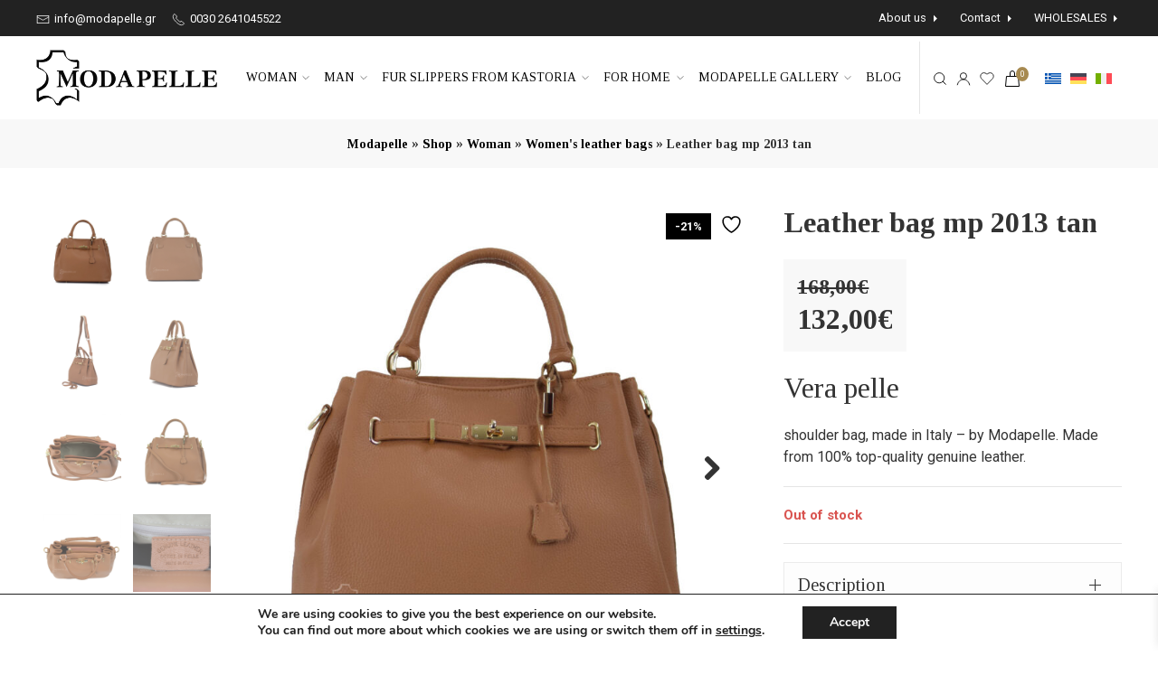

--- FILE ---
content_type: text/html; charset=UTF-8
request_url: https://www.modapelle.gr/en/product/leather-bag-mp-2013-tan/
body_size: 34197
content:
<!doctype html>
<html lang="en-US">

<head>
	<meta charset="utf-8">
	<meta http-equiv="X-UA-Compatible" content="IE=edge">
	<meta name="HandheldFriendly" content="True">
	<meta name="MobileOptimized" content="480">
	<meta name="viewport" content="width=device-width, initial-scale=1.0, user-scalable=no"/>
	<meta name="theme-color" content="#fff">

	<link rel="preconnect" href="https://fonts.googleapis.com">
	<!-- <link rel="preconnect" href="https://fonts.gstatic.com" crossorigin> -->

			<script type="text/javascript" src="//s7.addthis.com/js/300/addthis_widget.js#pubid=ra-54b2d8237791899b" data-rocket-defer defer></script>
	
					<script>document.documentElement.className = document.documentElement.className + ' yes-js js_active js'</script>
			<meta name='robots' content='index, follow, max-image-preview:large, max-snippet:-1, max-video-preview:-1' />
	<style>img:is([sizes="auto" i], [sizes^="auto," i]) { contain-intrinsic-size: 3000px 1500px }</style>
	
<!-- Google Tag Manager for WordPress by gtm4wp.com -->
<script data-cfasync="false" data-pagespeed-no-defer>
	var gtm4wp_datalayer_name = "dataLayer";
	var dataLayer = dataLayer || [];
	const gtm4wp_use_sku_instead = false;
	const gtm4wp_currency = 'EUR';
	const gtm4wp_product_per_impression = 10;
	const gtm4wp_clear_ecommerce = false;
	const gtm4wp_datalayer_max_timeout = 2000;
</script>
<!-- End Google Tag Manager for WordPress by gtm4wp.com -->
	<!-- This site is optimized with the Yoast SEO plugin v26.4 - https://yoast.com/wordpress/plugins/seo/ -->
	<title>Leather bag in tan color - made in Italy - Modapelle</title><link rel="preload" data-rocket-preload as="style" href="https://fonts.googleapis.com/css2?family=Roboto:ital,wght@0,400;0,700;1,400;1,700&#038;family=Tinos:ital,wght@0,400;0,700;1,400;1,700&#038;display=swap" /><link rel="stylesheet" href="https://fonts.googleapis.com/css2?family=Roboto:ital,wght@0,400;0,700;1,400;1,700&#038;family=Tinos:ital,wght@0,400;0,700;1,400;1,700&#038;display=swap" media="print" onload="this.media='all'" /><noscript><link rel="stylesheet" href="https://fonts.googleapis.com/css2?family=Roboto:ital,wght@0,400;0,700;1,400;1,700&#038;family=Tinos:ital,wght@0,400;0,700;1,400;1,700&#038;display=swap" /></noscript>
<link rel="preload" as="font" href="https://www.modapelle.gr/wp-content/plugins/yith-woocommerce-wishlist/assets/fonts/fontawesome-webfont.woff2?v=4.7.0" crossorigin>
	<meta name="description" content="Leather shoulder bag for women, made in Italy - by Modapelle. Made of amazing quality 100% genuine leather!" />
	<link rel="canonical" href="https://www.modapelle.gr/en/product/leather-bag-mp-2013-tan/" />
	<meta property="og:locale" content="en_US" />
	<meta property="og:type" content="article" />
	<meta property="og:title" content="Leather bag in tan color - made in Italy - Modapelle" />
	<meta property="og:description" content="Leather shoulder bag for women, made in Italy - by Modapelle. Made of amazing quality 100% genuine leather!" />
	<meta property="og:url" content="https://www.modapelle.gr/en/product/leather-bag-mp-2013-tan/" />
	<meta property="og:site_name" content="MODAPELLE" />
	<meta property="article:modified_time" content="2023-05-08T08:30:36+00:00" />
	<meta property="og:image" content="https://www.modapelle.gr/wp-content/uploads/2023/04/Δερμάτινη-τσάντα-mp-2013-ταμπά-1L.jpg" />
	<meta property="og:image:width" content="1200" />
	<meta property="og:image:height" content="1200" />
	<meta property="og:image:type" content="image/jpeg" />
	<meta name="twitter:card" content="summary_large_image" />
	<script type="application/ld+json" class="yoast-schema-graph">{"@context":"https://schema.org","@graph":[{"@type":"WebPage","@id":"https://www.modapelle.gr/en/product/leather-bag-mp-2013-tan/","url":"https://www.modapelle.gr/en/product/leather-bag-mp-2013-tan/","name":"Leather bag in tan color - made in Italy - Modapelle","isPartOf":{"@id":"https://www.modapelle.gr/en/#website"},"primaryImageOfPage":{"@id":"https://www.modapelle.gr/en/product/leather-bag-mp-2013-tan/#primaryimage"},"image":{"@id":"https://www.modapelle.gr/en/product/leather-bag-mp-2013-tan/#primaryimage"},"thumbnailUrl":"https://www.modapelle.gr/wp-content/uploads/2023/04/Δερμάτινη-τσάντα-mp-2013-ταμπά-1L.jpg","datePublished":"2023-04-28T13:02:31+00:00","dateModified":"2023-05-08T08:30:36+00:00","description":"Leather shoulder bag for women, made in Italy - by Modapelle. Made of amazing quality 100% genuine leather!","breadcrumb":{"@id":"https://www.modapelle.gr/en/product/leather-bag-mp-2013-tan/#breadcrumb"},"inLanguage":"en-US","potentialAction":[{"@type":"ReadAction","target":["https://www.modapelle.gr/en/product/leather-bag-mp-2013-tan/"]}]},{"@type":"ImageObject","inLanguage":"en-US","@id":"https://www.modapelle.gr/en/product/leather-bag-mp-2013-tan/#primaryimage","url":"https://www.modapelle.gr/wp-content/uploads/2023/04/Δερμάτινη-τσάντα-mp-2013-ταμπά-1L.jpg","contentUrl":"https://www.modapelle.gr/wp-content/uploads/2023/04/Δερμάτινη-τσάντα-mp-2013-ταμπά-1L.jpg","width":1200,"height":1200,"caption":"Leather bag"},{"@type":"BreadcrumbList","@id":"https://www.modapelle.gr/en/product/leather-bag-mp-2013-tan/#breadcrumb","itemListElement":[{"@type":"ListItem","position":1,"name":"Modapelle","item":"https://www.modapelle.gr/en/"},{"@type":"ListItem","position":2,"name":"Shop","item":"https://www.modapelle.gr/en/shop/"},{"@type":"ListItem","position":3,"name":"Woman","item":"https://www.modapelle.gr/en/product-category/woman/"},{"@type":"ListItem","position":4,"name":"Women's leather bags","item":"https://www.modapelle.gr/en/product-category/woman/women-s-leather-bags/"},{"@type":"ListItem","position":5,"name":"Leather bag mp 2013 tan"}]},{"@type":"WebSite","@id":"https://www.modapelle.gr/en/#website","url":"https://www.modapelle.gr/en/","name":"MODAPELLE","description":"Leather clothing, bags & accessories","publisher":{"@id":"https://www.modapelle.gr/en/#organization"},"potentialAction":[{"@type":"SearchAction","target":{"@type":"EntryPoint","urlTemplate":"https://www.modapelle.gr/en/?s={search_term_string}"},"query-input":{"@type":"PropertyValueSpecification","valueRequired":true,"valueName":"search_term_string"}}],"inLanguage":"en-US"},{"@type":"Organization","@id":"https://www.modapelle.gr/en/#organization","name":"MODAPELLE","url":"https://www.modapelle.gr/en/","logo":{"@type":"ImageObject","inLanguage":"en-US","@id":"https://www.modapelle.gr/en/#/schema/logo/image/","url":"https://www.modapelle.gr/wp-content/uploads/2021/07/modapelle-logo.png","contentUrl":"https://www.modapelle.gr/wp-content/uploads/2021/07/modapelle-logo.png","width":388,"height":120,"caption":"MODAPELLE"},"image":{"@id":"https://www.modapelle.gr/en/#/schema/logo/image/"}}]}</script>
	<!-- / Yoast SEO plugin. -->


<link rel='dns-prefetch' href='//capi-automation.s3.us-east-2.amazonaws.com' />
<link rel='dns-prefetch' href='//fonts.googleapis.com' />
<link href='https://fonts.gstatic.com' crossorigin rel='preconnect' />
<link rel='stylesheet' id='wp-block-library-css' href='https://www.modapelle.gr/wp-includes/css/dist/block-library/style.css' type='text/css' media='all' />
<style id='classic-theme-styles-inline-css' type='text/css'>
/**
 * These rules are needed for backwards compatibility.
 * They should match the button element rules in the base theme.json file.
 */
.wp-block-button__link {
	color: #ffffff;
	background-color: #32373c;
	border-radius: 9999px; /* 100% causes an oval, but any explicit but really high value retains the pill shape. */

	/* This needs a low specificity so it won't override the rules from the button element if defined in theme.json. */
	box-shadow: none;
	text-decoration: none;

	/* The extra 2px are added to size solids the same as the outline versions.*/
	padding: calc(0.667em + 2px) calc(1.333em + 2px);

	font-size: 1.125em;
}

.wp-block-file__button {
	background: #32373c;
	color: #ffffff;
	text-decoration: none;
}

</style>
<link rel='stylesheet' id='jquery-selectBox-css' href='https://www.modapelle.gr/wp-content/plugins/yith-woocommerce-wishlist/assets/css/jquery.selectBox.css' type='text/css' media='all' />
<link rel='stylesheet' id='woocommerce_prettyPhoto_css-css' href='//www.modapelle.gr/wp-content/plugins/woocommerce/assets/css/prettyPhoto.css' type='text/css' media='all' />
<link rel='stylesheet' id='yith-wcwl-main-css' href='https://www.modapelle.gr/wp-content/plugins/yith-woocommerce-wishlist/assets/css/style.css' type='text/css' media='all' />
<style id='yith-wcwl-main-inline-css' type='text/css'>
 :root { --color-add-to-wishlist-background: #333333; --color-add-to-wishlist-text: #FFFFFF; --color-add-to-wishlist-border: #333333; --color-add-to-wishlist-background-hover: #333333; --color-add-to-wishlist-text-hover: #FFFFFF; --color-add-to-wishlist-border-hover: #333333; --rounded-corners-radius: 16px; --color-add-to-cart-background: #333333; --color-add-to-cart-text: #FFFFFF; --color-add-to-cart-border: #333333; --color-add-to-cart-background-hover: #4F4F4F; --color-add-to-cart-text-hover: #FFFFFF; --color-add-to-cart-border-hover: #4F4F4F; --add-to-cart-rounded-corners-radius: 16px; --color-button-style-1-background: #333333; --color-button-style-1-text: #FFFFFF; --color-button-style-1-border: #333333; --color-button-style-1-background-hover: #4F4F4F; --color-button-style-1-text-hover: #FFFFFF; --color-button-style-1-border-hover: #4F4F4F; --color-button-style-2-background: #333333; --color-button-style-2-text: #FFFFFF; --color-button-style-2-border: #333333; --color-button-style-2-background-hover: #4F4F4F; --color-button-style-2-text-hover: #FFFFFF; --color-button-style-2-border-hover: #4F4F4F; --color-wishlist-table-background: #FFFFFF; --color-wishlist-table-text: #6d6c6c; --color-wishlist-table-border: #FFFFFF; --color-headers-background: #F4F4F4; --color-share-button-color: #FFFFFF; --color-share-button-color-hover: #FFFFFF; --color-fb-button-background: #39599E; --color-fb-button-background-hover: #595A5A; --color-tw-button-background: #45AFE2; --color-tw-button-background-hover: #595A5A; --color-pr-button-background: #AB2E31; --color-pr-button-background-hover: #595A5A; --color-em-button-background: #FBB102; --color-em-button-background-hover: #595A5A; --color-wa-button-background: #00A901; --color-wa-button-background-hover: #595A5A; --feedback-duration: 3s } 
 :root { --color-add-to-wishlist-background: #333333; --color-add-to-wishlist-text: #FFFFFF; --color-add-to-wishlist-border: #333333; --color-add-to-wishlist-background-hover: #333333; --color-add-to-wishlist-text-hover: #FFFFFF; --color-add-to-wishlist-border-hover: #333333; --rounded-corners-radius: 16px; --color-add-to-cart-background: #333333; --color-add-to-cart-text: #FFFFFF; --color-add-to-cart-border: #333333; --color-add-to-cart-background-hover: #4F4F4F; --color-add-to-cart-text-hover: #FFFFFF; --color-add-to-cart-border-hover: #4F4F4F; --add-to-cart-rounded-corners-radius: 16px; --color-button-style-1-background: #333333; --color-button-style-1-text: #FFFFFF; --color-button-style-1-border: #333333; --color-button-style-1-background-hover: #4F4F4F; --color-button-style-1-text-hover: #FFFFFF; --color-button-style-1-border-hover: #4F4F4F; --color-button-style-2-background: #333333; --color-button-style-2-text: #FFFFFF; --color-button-style-2-border: #333333; --color-button-style-2-background-hover: #4F4F4F; --color-button-style-2-text-hover: #FFFFFF; --color-button-style-2-border-hover: #4F4F4F; --color-wishlist-table-background: #FFFFFF; --color-wishlist-table-text: #6d6c6c; --color-wishlist-table-border: #FFFFFF; --color-headers-background: #F4F4F4; --color-share-button-color: #FFFFFF; --color-share-button-color-hover: #FFFFFF; --color-fb-button-background: #39599E; --color-fb-button-background-hover: #595A5A; --color-tw-button-background: #45AFE2; --color-tw-button-background-hover: #595A5A; --color-pr-button-background: #AB2E31; --color-pr-button-background-hover: #595A5A; --color-em-button-background: #FBB102; --color-em-button-background-hover: #595A5A; --color-wa-button-background: #00A901; --color-wa-button-background-hover: #595A5A; --feedback-duration: 3s } 
</style>
<style id='filebird-block-filebird-gallery-style-inline-css' type='text/css'>
ul.filebird-block-filebird-gallery{margin:auto!important;padding:0!important;width:100%}ul.filebird-block-filebird-gallery.layout-grid{display:grid;grid-gap:20px;align-items:stretch;grid-template-columns:repeat(var(--columns),1fr);justify-items:stretch}ul.filebird-block-filebird-gallery.layout-grid li img{border:1px solid #ccc;box-shadow:2px 2px 6px 0 rgba(0,0,0,.3);height:100%;max-width:100%;-o-object-fit:cover;object-fit:cover;width:100%}ul.filebird-block-filebird-gallery.layout-masonry{-moz-column-count:var(--columns);-moz-column-gap:var(--space);column-gap:var(--space);-moz-column-width:var(--min-width);columns:var(--min-width) var(--columns);display:block;overflow:auto}ul.filebird-block-filebird-gallery.layout-masonry li{margin-bottom:var(--space)}ul.filebird-block-filebird-gallery li{list-style:none}ul.filebird-block-filebird-gallery li figure{height:100%;margin:0;padding:0;position:relative;width:100%}ul.filebird-block-filebird-gallery li figure figcaption{background:linear-gradient(0deg,rgba(0,0,0,.7),rgba(0,0,0,.3) 70%,transparent);bottom:0;box-sizing:border-box;color:#fff;font-size:.8em;margin:0;max-height:100%;overflow:auto;padding:3em .77em .7em;position:absolute;text-align:center;width:100%;z-index:2}ul.filebird-block-filebird-gallery li figure figcaption a{color:inherit}.fb-block-hover-animation-zoomIn figure{overflow:hidden}.fb-block-hover-animation-zoomIn figure img{transform:scale(1);transition:.3s ease-in-out}.fb-block-hover-animation-zoomIn figure:hover img{transform:scale(1.3)}.fb-block-hover-animation-shine figure{overflow:hidden;position:relative}.fb-block-hover-animation-shine figure:before{background:linear-gradient(90deg,hsla(0,0%,100%,0) 0,hsla(0,0%,100%,.3));content:"";display:block;height:100%;left:-75%;position:absolute;top:0;transform:skewX(-25deg);width:50%;z-index:2}.fb-block-hover-animation-shine figure:hover:before{animation:shine .75s}@keyframes shine{to{left:125%}}.fb-block-hover-animation-opacity figure{overflow:hidden}.fb-block-hover-animation-opacity figure img{opacity:1;transition:.3s ease-in-out}.fb-block-hover-animation-opacity figure:hover img{opacity:.5}.fb-block-hover-animation-grayscale figure img{filter:grayscale(100%);transition:.3s ease-in-out}.fb-block-hover-animation-grayscale figure:hover img{filter:grayscale(0)}

</style>
<style id='global-styles-inline-css' type='text/css'>
:root{--wp--preset--aspect-ratio--square: 1;--wp--preset--aspect-ratio--4-3: 4/3;--wp--preset--aspect-ratio--3-4: 3/4;--wp--preset--aspect-ratio--3-2: 3/2;--wp--preset--aspect-ratio--2-3: 2/3;--wp--preset--aspect-ratio--16-9: 16/9;--wp--preset--aspect-ratio--9-16: 9/16;--wp--preset--color--black: #000000;--wp--preset--color--cyan-bluish-gray: #abb8c3;--wp--preset--color--white: #ffffff;--wp--preset--color--pale-pink: #f78da7;--wp--preset--color--vivid-red: #cf2e2e;--wp--preset--color--luminous-vivid-orange: #ff6900;--wp--preset--color--luminous-vivid-amber: #fcb900;--wp--preset--color--light-green-cyan: #7bdcb5;--wp--preset--color--vivid-green-cyan: #00d084;--wp--preset--color--pale-cyan-blue: #8ed1fc;--wp--preset--color--vivid-cyan-blue: #0693e3;--wp--preset--color--vivid-purple: #9b51e0;--wp--preset--gradient--vivid-cyan-blue-to-vivid-purple: linear-gradient(135deg,rgba(6,147,227,1) 0%,rgb(155,81,224) 100%);--wp--preset--gradient--light-green-cyan-to-vivid-green-cyan: linear-gradient(135deg,rgb(122,220,180) 0%,rgb(0,208,130) 100%);--wp--preset--gradient--luminous-vivid-amber-to-luminous-vivid-orange: linear-gradient(135deg,rgba(252,185,0,1) 0%,rgba(255,105,0,1) 100%);--wp--preset--gradient--luminous-vivid-orange-to-vivid-red: linear-gradient(135deg,rgba(255,105,0,1) 0%,rgb(207,46,46) 100%);--wp--preset--gradient--very-light-gray-to-cyan-bluish-gray: linear-gradient(135deg,rgb(238,238,238) 0%,rgb(169,184,195) 100%);--wp--preset--gradient--cool-to-warm-spectrum: linear-gradient(135deg,rgb(74,234,220) 0%,rgb(151,120,209) 20%,rgb(207,42,186) 40%,rgb(238,44,130) 60%,rgb(251,105,98) 80%,rgb(254,248,76) 100%);--wp--preset--gradient--blush-light-purple: linear-gradient(135deg,rgb(255,206,236) 0%,rgb(152,150,240) 100%);--wp--preset--gradient--blush-bordeaux: linear-gradient(135deg,rgb(254,205,165) 0%,rgb(254,45,45) 50%,rgb(107,0,62) 100%);--wp--preset--gradient--luminous-dusk: linear-gradient(135deg,rgb(255,203,112) 0%,rgb(199,81,192) 50%,rgb(65,88,208) 100%);--wp--preset--gradient--pale-ocean: linear-gradient(135deg,rgb(255,245,203) 0%,rgb(182,227,212) 50%,rgb(51,167,181) 100%);--wp--preset--gradient--electric-grass: linear-gradient(135deg,rgb(202,248,128) 0%,rgb(113,206,126) 100%);--wp--preset--gradient--midnight: linear-gradient(135deg,rgb(2,3,129) 0%,rgb(40,116,252) 100%);--wp--preset--font-size--small: 13px;--wp--preset--font-size--medium: 20px;--wp--preset--font-size--large: 36px;--wp--preset--font-size--x-large: 42px;--wp--preset--spacing--20: 0.44rem;--wp--preset--spacing--30: 0.67rem;--wp--preset--spacing--40: 1rem;--wp--preset--spacing--50: 1.5rem;--wp--preset--spacing--60: 2.25rem;--wp--preset--spacing--70: 3.38rem;--wp--preset--spacing--80: 5.06rem;--wp--preset--shadow--natural: 6px 6px 9px rgba(0, 0, 0, 0.2);--wp--preset--shadow--deep: 12px 12px 50px rgba(0, 0, 0, 0.4);--wp--preset--shadow--sharp: 6px 6px 0px rgba(0, 0, 0, 0.2);--wp--preset--shadow--outlined: 6px 6px 0px -3px rgba(255, 255, 255, 1), 6px 6px rgba(0, 0, 0, 1);--wp--preset--shadow--crisp: 6px 6px 0px rgba(0, 0, 0, 1);}:where(.is-layout-flex){gap: 0.5em;}:where(.is-layout-grid){gap: 0.5em;}body .is-layout-flex{display: flex;}.is-layout-flex{flex-wrap: wrap;align-items: center;}.is-layout-flex > :is(*, div){margin: 0;}body .is-layout-grid{display: grid;}.is-layout-grid > :is(*, div){margin: 0;}:where(.wp-block-columns.is-layout-flex){gap: 2em;}:where(.wp-block-columns.is-layout-grid){gap: 2em;}:where(.wp-block-post-template.is-layout-flex){gap: 1.25em;}:where(.wp-block-post-template.is-layout-grid){gap: 1.25em;}.has-black-color{color: var(--wp--preset--color--black) !important;}.has-cyan-bluish-gray-color{color: var(--wp--preset--color--cyan-bluish-gray) !important;}.has-white-color{color: var(--wp--preset--color--white) !important;}.has-pale-pink-color{color: var(--wp--preset--color--pale-pink) !important;}.has-vivid-red-color{color: var(--wp--preset--color--vivid-red) !important;}.has-luminous-vivid-orange-color{color: var(--wp--preset--color--luminous-vivid-orange) !important;}.has-luminous-vivid-amber-color{color: var(--wp--preset--color--luminous-vivid-amber) !important;}.has-light-green-cyan-color{color: var(--wp--preset--color--light-green-cyan) !important;}.has-vivid-green-cyan-color{color: var(--wp--preset--color--vivid-green-cyan) !important;}.has-pale-cyan-blue-color{color: var(--wp--preset--color--pale-cyan-blue) !important;}.has-vivid-cyan-blue-color{color: var(--wp--preset--color--vivid-cyan-blue) !important;}.has-vivid-purple-color{color: var(--wp--preset--color--vivid-purple) !important;}.has-black-background-color{background-color: var(--wp--preset--color--black) !important;}.has-cyan-bluish-gray-background-color{background-color: var(--wp--preset--color--cyan-bluish-gray) !important;}.has-white-background-color{background-color: var(--wp--preset--color--white) !important;}.has-pale-pink-background-color{background-color: var(--wp--preset--color--pale-pink) !important;}.has-vivid-red-background-color{background-color: var(--wp--preset--color--vivid-red) !important;}.has-luminous-vivid-orange-background-color{background-color: var(--wp--preset--color--luminous-vivid-orange) !important;}.has-luminous-vivid-amber-background-color{background-color: var(--wp--preset--color--luminous-vivid-amber) !important;}.has-light-green-cyan-background-color{background-color: var(--wp--preset--color--light-green-cyan) !important;}.has-vivid-green-cyan-background-color{background-color: var(--wp--preset--color--vivid-green-cyan) !important;}.has-pale-cyan-blue-background-color{background-color: var(--wp--preset--color--pale-cyan-blue) !important;}.has-vivid-cyan-blue-background-color{background-color: var(--wp--preset--color--vivid-cyan-blue) !important;}.has-vivid-purple-background-color{background-color: var(--wp--preset--color--vivid-purple) !important;}.has-black-border-color{border-color: var(--wp--preset--color--black) !important;}.has-cyan-bluish-gray-border-color{border-color: var(--wp--preset--color--cyan-bluish-gray) !important;}.has-white-border-color{border-color: var(--wp--preset--color--white) !important;}.has-pale-pink-border-color{border-color: var(--wp--preset--color--pale-pink) !important;}.has-vivid-red-border-color{border-color: var(--wp--preset--color--vivid-red) !important;}.has-luminous-vivid-orange-border-color{border-color: var(--wp--preset--color--luminous-vivid-orange) !important;}.has-luminous-vivid-amber-border-color{border-color: var(--wp--preset--color--luminous-vivid-amber) !important;}.has-light-green-cyan-border-color{border-color: var(--wp--preset--color--light-green-cyan) !important;}.has-vivid-green-cyan-border-color{border-color: var(--wp--preset--color--vivid-green-cyan) !important;}.has-pale-cyan-blue-border-color{border-color: var(--wp--preset--color--pale-cyan-blue) !important;}.has-vivid-cyan-blue-border-color{border-color: var(--wp--preset--color--vivid-cyan-blue) !important;}.has-vivid-purple-border-color{border-color: var(--wp--preset--color--vivid-purple) !important;}.has-vivid-cyan-blue-to-vivid-purple-gradient-background{background: var(--wp--preset--gradient--vivid-cyan-blue-to-vivid-purple) !important;}.has-light-green-cyan-to-vivid-green-cyan-gradient-background{background: var(--wp--preset--gradient--light-green-cyan-to-vivid-green-cyan) !important;}.has-luminous-vivid-amber-to-luminous-vivid-orange-gradient-background{background: var(--wp--preset--gradient--luminous-vivid-amber-to-luminous-vivid-orange) !important;}.has-luminous-vivid-orange-to-vivid-red-gradient-background{background: var(--wp--preset--gradient--luminous-vivid-orange-to-vivid-red) !important;}.has-very-light-gray-to-cyan-bluish-gray-gradient-background{background: var(--wp--preset--gradient--very-light-gray-to-cyan-bluish-gray) !important;}.has-cool-to-warm-spectrum-gradient-background{background: var(--wp--preset--gradient--cool-to-warm-spectrum) !important;}.has-blush-light-purple-gradient-background{background: var(--wp--preset--gradient--blush-light-purple) !important;}.has-blush-bordeaux-gradient-background{background: var(--wp--preset--gradient--blush-bordeaux) !important;}.has-luminous-dusk-gradient-background{background: var(--wp--preset--gradient--luminous-dusk) !important;}.has-pale-ocean-gradient-background{background: var(--wp--preset--gradient--pale-ocean) !important;}.has-electric-grass-gradient-background{background: var(--wp--preset--gradient--electric-grass) !important;}.has-midnight-gradient-background{background: var(--wp--preset--gradient--midnight) !important;}.has-small-font-size{font-size: var(--wp--preset--font-size--small) !important;}.has-medium-font-size{font-size: var(--wp--preset--font-size--medium) !important;}.has-large-font-size{font-size: var(--wp--preset--font-size--large) !important;}.has-x-large-font-size{font-size: var(--wp--preset--font-size--x-large) !important;}
:where(.wp-block-post-template.is-layout-flex){gap: 1.25em;}:where(.wp-block-post-template.is-layout-grid){gap: 1.25em;}
:where(.wp-block-columns.is-layout-flex){gap: 2em;}:where(.wp-block-columns.is-layout-grid){gap: 2em;}
:root :where(.wp-block-pullquote){font-size: 1.5em;line-height: 1.6;}
</style>
<link rel='stylesheet' id='wcva-shop-frontend-css' href='https://www.modapelle.gr/wp-content/plugins/woocommerce-colororimage-variation-select/assets/css/shop-frontend.css' type='text/css' media='all' />
<link rel='stylesheet' id='photoswipe-css' href='https://www.modapelle.gr/wp-content/plugins/woocommerce/assets/css/photoswipe/photoswipe.min.css' type='text/css' media='all' />
<link rel='stylesheet' id='photoswipe-default-skin-css' href='https://www.modapelle.gr/wp-content/plugins/woocommerce/assets/css/photoswipe/default-skin/default-skin.min.css' type='text/css' media='all' />
<style id='woocommerce-inline-inline-css' type='text/css'>
.woocommerce form .form-row .required { visibility: visible; }
</style>
<link rel='stylesheet' id='wpml-legacy-horizontal-list-0-css' href='https://www.modapelle.gr/wp-content/plugins/sitepress-multilingual-cms/templates/language-switchers/legacy-list-horizontal/style.min.css' type='text/css' media='all' />
<link rel='stylesheet' id='productsize-chart-for-woocommerce-jquery-modal-css' href='https://www.modapelle.gr/wp-content/plugins/productsize-chart-for-woocommerce/public/css/remodal.css' type='text/css' media='all' />
<link rel='stylesheet' id='productsize-chart-for-woocommerce-jquery-modal-default-theme-css' href='https://www.modapelle.gr/wp-content/plugins/productsize-chart-for-woocommerce/public/css/remodal-default-theme.css' type='text/css' media='all' />
<link rel='stylesheet' id='brands-styles-css' href='https://www.modapelle.gr/wp-content/plugins/woocommerce/assets/css/brands.css' type='text/css' media='all' />
<link rel='stylesheet' id='xoo-wsc-fonts-css' href='https://www.modapelle.gr/wp-content/plugins/side-cart-woocommerce/assets/css/xoo-wsc-fonts.css' type='text/css' media='all' />
<link rel='stylesheet' id='xoo-wsc-style-css' href='https://www.modapelle.gr/wp-content/plugins/side-cart-woocommerce/assets/css/xoo-wsc-style.css' type='text/css' media='all' />
<style id='xoo-wsc-style-inline-css' type='text/css'>
a.xoo-wsc-ft-btn:nth-child(1){
		grid-column: 1/-1;
	}



.xoo-wsc-ft-buttons-cont a.xoo-wsc-ft-btn, .xoo-wsc-container .xoo-wsc-btn {
	background-color: #222222;
	color: #ffffff;
	border: 0px solid #000000;
	padding: 10px 20px;
}

.xoo-wsc-ft-buttons-cont a.xoo-wsc-ft-btn:hover, .xoo-wsc-container .xoo-wsc-btn:hover {
	background-color: #ffffff;
	color: #000000;
	border: 2px solid #000000;
}

 

.xoo-wsc-footer{
	background-color: #ffffff;
	color: #000000;
	padding: 10px 20px;
	box-shadow: 0 -5px 10px #0000001a;
}

.xoo-wsc-footer, .xoo-wsc-footer a, .xoo-wsc-footer .amount{
	font-size: 14px;
}

.xoo-wsc-btn .amount{
	color: #ffffff}

.xoo-wsc-btn:hover .amount{
	color: #000000;
}

.xoo-wsc-ft-buttons-cont{
	grid-template-columns: 2fr 2fr;
}

.xoo-wsc-basket{
	bottom: 12px;
	right: 0px;
	background-color: #ffffff;
	color: #000000;
	box-shadow: 0 1px 4px 0;
	border-radius: 50%;
	display: none;
	width: 60px;
	height: 60px;
}


.xoo-wsc-bki{
	font-size: 30px}

.xoo-wsc-items-count{
	top: -9px;
	left: -8px;
}

.xoo-wsc-items-count, .xoo-wsch-items-count{
	background-color: #000000;
	color: #ffffff;
}

.xoo-wsc-container, .xoo-wsc-slider{
	max-width: 320px;
	right: -320px;
	top: 0;bottom: 0;
	bottom: 0;
	font-family: }


.xoo-wsc-cart-active .xoo-wsc-container, .xoo-wsc-slider-active .xoo-wsc-slider{
	right: 0;
}


.xoo-wsc-cart-active .xoo-wsc-basket{
	right: 320px;
}

.xoo-wsc-slider{
	right: -320px;
}

span.xoo-wsch-close {
    font-size: 16px;
}

	.xoo-wsch-top{
		justify-content: center;
	}
	span.xoo-wsch-close {
	    right: 10px;
	}

.xoo-wsch-text{
	font-size: 20px;
}

.xoo-wsc-header{
	color: #000000;
	background-color: #ffffff;
	border-bottom: 2px solid #eee;
	padding: 15px 15px;
}


.xoo-wsc-body{
	background-color: #ffffff;
}

.xoo-wsc-products:not(.xoo-wsc-pattern-card), .xoo-wsc-products:not(.xoo-wsc-pattern-card) span.amount, .xoo-wsc-products:not(.xoo-wsc-pattern-card) a{
	font-size: 14px;
	color: #000000;
}

.xoo-wsc-products:not(.xoo-wsc-pattern-card) .xoo-wsc-product{
	padding: 20px 15px;
	margin: 0;
	border-radius: 0px;
	box-shadow: 0 0;
	background-color: transparent;
}

.xoo-wsc-sum-col{
	justify-content: center;
}


/** Shortcode **/
.xoo-wsc-sc-count{
	background-color: #000000;
	color: #ffffff;
}

.xoo-wsc-sc-bki{
	font-size: 28px;
	color: #000000;
}
.xoo-wsc-sc-cont{
	color: #000000;
}


.xoo-wsc-product dl.variation {
	display: block;
}


.xoo-wsc-product-cont{
	padding: 10px 10px;
}

.xoo-wsc-products:not(.xoo-wsc-pattern-card) .xoo-wsc-img-col{
	width: 30%;
}

.xoo-wsc-pattern-card .xoo-wsc-img-col img{
	max-width: 100%;
	height: auto;
}

.xoo-wsc-products:not(.xoo-wsc-pattern-card) .xoo-wsc-sum-col{
	width: 70%;
}

.xoo-wsc-pattern-card .xoo-wsc-product-cont{
	width: 50% 
}

@media only screen and (max-width: 600px) {
	.xoo-wsc-pattern-card .xoo-wsc-product-cont  {
		width: 50%;
	}
}


.xoo-wsc-pattern-card .xoo-wsc-product{
	border: 0;
	box-shadow: 0px 10px 15px -12px #0000001a;
}


.xoo-wsc-sm-front{
	background-color: #eee;
}
.xoo-wsc-pattern-card, .xoo-wsc-sm-front{
	border-bottom-left-radius: 5px;
	border-bottom-right-radius: 5px;
}
.xoo-wsc-pattern-card, .xoo-wsc-img-col img, .xoo-wsc-img-col, .xoo-wsc-sm-back-cont{
	border-top-left-radius: 5px;
	border-top-right-radius: 5px;
}
.xoo-wsc-sm-back{
	background-color: #fff;
}
.xoo-wsc-pattern-card, .xoo-wsc-pattern-card a, .xoo-wsc-pattern-card .amount{
	font-size: 14px;
}

.xoo-wsc-sm-front, .xoo-wsc-sm-front a, .xoo-wsc-sm-front .amount{
	color: #000;
}

.xoo-wsc-sm-back, .xoo-wsc-sm-back a, .xoo-wsc-sm-back .amount{
	color: #000;
}


.magictime {
    animation-duration: 0.5s;
}



span.xoo-wsch-items-count{
	height: 20px;
	line-height: 20px;
	width: 20px;
}

span.xoo-wsch-icon{
	font-size: 30px
}

.xoo-wsc-smr-del{
	font-size: 14px
}
</style>
<link rel='stylesheet' id='moove_gdpr_frontend-css' href='https://www.modapelle.gr/wp-content/plugins/gdpr-cookie-compliance/dist/styles/gdpr-main.css' type='text/css' media='all' />
<style id='moove_gdpr_frontend-inline-css' type='text/css'>
#moove_gdpr_cookie_modal,#moove_gdpr_cookie_info_bar,.gdpr_cookie_settings_shortcode_content{font-family:&#039;Nunito&#039;,sans-serif}#moove_gdpr_save_popup_settings_button{background-color:#373737;color:#fff}#moove_gdpr_save_popup_settings_button:hover{background-color:#000}#moove_gdpr_cookie_info_bar .moove-gdpr-info-bar-container .moove-gdpr-info-bar-content a.mgbutton,#moove_gdpr_cookie_info_bar .moove-gdpr-info-bar-container .moove-gdpr-info-bar-content button.mgbutton{background-color:#222}#moove_gdpr_cookie_modal .moove-gdpr-modal-content .moove-gdpr-modal-footer-content .moove-gdpr-button-holder a.mgbutton,#moove_gdpr_cookie_modal .moove-gdpr-modal-content .moove-gdpr-modal-footer-content .moove-gdpr-button-holder button.mgbutton,.gdpr_cookie_settings_shortcode_content .gdpr-shr-button.button-green{background-color:#222;border-color:#222}#moove_gdpr_cookie_modal .moove-gdpr-modal-content .moove-gdpr-modal-footer-content .moove-gdpr-button-holder a.mgbutton:hover,#moove_gdpr_cookie_modal .moove-gdpr-modal-content .moove-gdpr-modal-footer-content .moove-gdpr-button-holder button.mgbutton:hover,.gdpr_cookie_settings_shortcode_content .gdpr-shr-button.button-green:hover{background-color:#fff;color:#222}#moove_gdpr_cookie_modal .moove-gdpr-modal-content .moove-gdpr-modal-close i,#moove_gdpr_cookie_modal .moove-gdpr-modal-content .moove-gdpr-modal-close span.gdpr-icon{background-color:#222;border:1px solid #222}#moove_gdpr_cookie_info_bar span.moove-gdpr-infobar-allow-all.focus-g,#moove_gdpr_cookie_info_bar span.moove-gdpr-infobar-allow-all:focus,#moove_gdpr_cookie_info_bar button.moove-gdpr-infobar-allow-all.focus-g,#moove_gdpr_cookie_info_bar button.moove-gdpr-infobar-allow-all:focus,#moove_gdpr_cookie_info_bar span.moove-gdpr-infobar-reject-btn.focus-g,#moove_gdpr_cookie_info_bar span.moove-gdpr-infobar-reject-btn:focus,#moove_gdpr_cookie_info_bar button.moove-gdpr-infobar-reject-btn.focus-g,#moove_gdpr_cookie_info_bar button.moove-gdpr-infobar-reject-btn:focus,#moove_gdpr_cookie_info_bar span.change-settings-button.focus-g,#moove_gdpr_cookie_info_bar span.change-settings-button:focus,#moove_gdpr_cookie_info_bar button.change-settings-button.focus-g,#moove_gdpr_cookie_info_bar button.change-settings-button:focus{-webkit-box-shadow:0 0 1px 3px #222;-moz-box-shadow:0 0 1px 3px #222;box-shadow:0 0 1px 3px #222}#moove_gdpr_cookie_modal .moove-gdpr-modal-content .moove-gdpr-modal-close i:hover,#moove_gdpr_cookie_modal .moove-gdpr-modal-content .moove-gdpr-modal-close span.gdpr-icon:hover,#moove_gdpr_cookie_info_bar span[data-href]>u.change-settings-button{color:#222}#moove_gdpr_cookie_modal .moove-gdpr-modal-content .moove-gdpr-modal-left-content #moove-gdpr-menu li.menu-item-selected a span.gdpr-icon,#moove_gdpr_cookie_modal .moove-gdpr-modal-content .moove-gdpr-modal-left-content #moove-gdpr-menu li.menu-item-selected button span.gdpr-icon{color:inherit}#moove_gdpr_cookie_modal .moove-gdpr-modal-content .moove-gdpr-modal-left-content #moove-gdpr-menu li a span.gdpr-icon,#moove_gdpr_cookie_modal .moove-gdpr-modal-content .moove-gdpr-modal-left-content #moove-gdpr-menu li button span.gdpr-icon{color:inherit}#moove_gdpr_cookie_modal .gdpr-acc-link{line-height:0;font-size:0;color:transparent;position:absolute}#moove_gdpr_cookie_modal .moove-gdpr-modal-content .moove-gdpr-modal-close:hover i,#moove_gdpr_cookie_modal .moove-gdpr-modal-content .moove-gdpr-modal-left-content #moove-gdpr-menu li a,#moove_gdpr_cookie_modal .moove-gdpr-modal-content .moove-gdpr-modal-left-content #moove-gdpr-menu li button,#moove_gdpr_cookie_modal .moove-gdpr-modal-content .moove-gdpr-modal-left-content #moove-gdpr-menu li button i,#moove_gdpr_cookie_modal .moove-gdpr-modal-content .moove-gdpr-modal-left-content #moove-gdpr-menu li a i,#moove_gdpr_cookie_modal .moove-gdpr-modal-content .moove-gdpr-tab-main .moove-gdpr-tab-main-content a:hover,#moove_gdpr_cookie_info_bar.moove-gdpr-dark-scheme .moove-gdpr-info-bar-container .moove-gdpr-info-bar-content a.mgbutton:hover,#moove_gdpr_cookie_info_bar.moove-gdpr-dark-scheme .moove-gdpr-info-bar-container .moove-gdpr-info-bar-content button.mgbutton:hover,#moove_gdpr_cookie_info_bar.moove-gdpr-dark-scheme .moove-gdpr-info-bar-container .moove-gdpr-info-bar-content a:hover,#moove_gdpr_cookie_info_bar.moove-gdpr-dark-scheme .moove-gdpr-info-bar-container .moove-gdpr-info-bar-content button:hover,#moove_gdpr_cookie_info_bar.moove-gdpr-dark-scheme .moove-gdpr-info-bar-container .moove-gdpr-info-bar-content span.change-settings-button:hover,#moove_gdpr_cookie_info_bar.moove-gdpr-dark-scheme .moove-gdpr-info-bar-container .moove-gdpr-info-bar-content button.change-settings-button:hover,#moove_gdpr_cookie_info_bar.moove-gdpr-dark-scheme .moove-gdpr-info-bar-container .moove-gdpr-info-bar-content u.change-settings-button:hover,#moove_gdpr_cookie_info_bar span[data-href]>u.change-settings-button,#moove_gdpr_cookie_info_bar.moove-gdpr-dark-scheme .moove-gdpr-info-bar-container .moove-gdpr-info-bar-content a.mgbutton.focus-g,#moove_gdpr_cookie_info_bar.moove-gdpr-dark-scheme .moove-gdpr-info-bar-container .moove-gdpr-info-bar-content button.mgbutton.focus-g,#moove_gdpr_cookie_info_bar.moove-gdpr-dark-scheme .moove-gdpr-info-bar-container .moove-gdpr-info-bar-content a.focus-g,#moove_gdpr_cookie_info_bar.moove-gdpr-dark-scheme .moove-gdpr-info-bar-container .moove-gdpr-info-bar-content button.focus-g,#moove_gdpr_cookie_info_bar.moove-gdpr-dark-scheme .moove-gdpr-info-bar-container .moove-gdpr-info-bar-content a.mgbutton:focus,#moove_gdpr_cookie_info_bar.moove-gdpr-dark-scheme .moove-gdpr-info-bar-container .moove-gdpr-info-bar-content button.mgbutton:focus,#moove_gdpr_cookie_info_bar.moove-gdpr-dark-scheme .moove-gdpr-info-bar-container .moove-gdpr-info-bar-content a:focus,#moove_gdpr_cookie_info_bar.moove-gdpr-dark-scheme .moove-gdpr-info-bar-container .moove-gdpr-info-bar-content button:focus,#moove_gdpr_cookie_info_bar.moove-gdpr-dark-scheme .moove-gdpr-info-bar-container .moove-gdpr-info-bar-content span.change-settings-button.focus-g,span.change-settings-button:focus,button.change-settings-button.focus-g,button.change-settings-button:focus,#moove_gdpr_cookie_info_bar.moove-gdpr-dark-scheme .moove-gdpr-info-bar-container .moove-gdpr-info-bar-content u.change-settings-button.focus-g,#moove_gdpr_cookie_info_bar.moove-gdpr-dark-scheme .moove-gdpr-info-bar-container .moove-gdpr-info-bar-content u.change-settings-button:focus{color:#222}#moove_gdpr_cookie_modal .moove-gdpr-branding.focus-g span,#moove_gdpr_cookie_modal .moove-gdpr-modal-content .moove-gdpr-tab-main a.focus-g,#moove_gdpr_cookie_modal .moove-gdpr-modal-content .moove-gdpr-tab-main .gdpr-cd-details-toggle.focus-g{color:#222}#moove_gdpr_cookie_modal.gdpr_lightbox-hide{display:none}#moove_gdpr_cookie_info_bar .moove-gdpr-info-bar-container .moove-gdpr-info-bar-content a.mgbutton,#moove_gdpr_cookie_info_bar .moove-gdpr-info-bar-container .moove-gdpr-info-bar-content button.mgbutton,#moove_gdpr_cookie_modal .moove-gdpr-modal-content .moove-gdpr-modal-footer-content .moove-gdpr-button-holder a.mgbutton,#moove_gdpr_cookie_modal .moove-gdpr-modal-content .moove-gdpr-modal-footer-content .moove-gdpr-button-holder button.mgbutton,.gdpr-shr-button,#moove_gdpr_cookie_info_bar .moove-gdpr-infobar-close-btn{border-radius:0}
</style>

<link rel='stylesheet' id='wpcanvas-css' href='https://www.modapelle.gr/wp-content/themes/modapelle2021/library/css/style.css' type='text/css' media='all' />
<link rel='stylesheet' id='flexslider-css' href='https://www.modapelle.gr/wp-content/themes/modapelle2021/library/css/flexslider.css' type='text/css' media='all' />
<link rel='stylesheet' id='prdctfltr-css' href='https://www.modapelle.gr/wp-content/plugins/prdctfltr/includes/css/styles.css' type='text/css' media='all' />
<script type="text/javascript" src="https://www.modapelle.gr/wp-includes/js/jquery/jquery.js" id="jquery-core-js" data-rocket-defer defer></script>
<script type="text/javascript" src="https://www.modapelle.gr/wp-includes/js/jquery/jquery-migrate.js" id="jquery-migrate-js" data-rocket-defer defer></script>
<script type="text/javascript" id="wpml-cookie-js-extra">
/* <![CDATA[ */
var wpml_cookies = {"wp-wpml_current_language":{"value":"en","expires":1,"path":"\/"}};
var wpml_cookies = {"wp-wpml_current_language":{"value":"en","expires":1,"path":"\/"}};
/* ]]> */
</script>
<script type="text/javascript" src="https://www.modapelle.gr/wp-content/plugins/sitepress-multilingual-cms/res/js/cookies/language-cookie.js" id="wpml-cookie-js" defer="defer" data-wp-strategy="defer"></script>
<script type="text/javascript" id="wcva-shop-frontend-js-extra">
/* <![CDATA[ */
var wcva_shop = {"left_icon":"https:\/\/www.modapelle.gr\/wp-content\/plugins\/woocommerce-colororimage-variation-select\/assets\/images\/left-arrow.png","right_icon":"https:\/\/www.modapelle.gr\/wp-content\/plugins\/woocommerce-colororimage-variation-select\/assets\/images\/right-arrow.png","enable_slider":"no","slider_no":"5"};
/* ]]> */
</script>
<script type="text/javascript" src="https://www.modapelle.gr/wp-content/plugins/woocommerce-colororimage-variation-select/assets/js/shop-frontend.js" id="wcva-shop-frontend-js" data-rocket-defer defer></script>
<script type="text/javascript" src="https://www.modapelle.gr/wp-content/plugins/woocommerce/assets/js/jquery-blockui/jquery.blockUI.js" id="wc-jquery-blockui-js" defer="defer" data-wp-strategy="defer"></script>
<script type="text/javascript" id="wc-add-to-cart-js-extra">
/* <![CDATA[ */
var wc_add_to_cart_params = {"ajax_url":"\/wp-admin\/admin-ajax.php?lang=en","wc_ajax_url":"\/en\/?wc-ajax=%%endpoint%%","i18n_view_cart":"View cart","cart_url":"https:\/\/www.modapelle.gr\/en\/cart-2\/","is_cart":"","cart_redirect_after_add":"no"};
/* ]]> */
</script>
<script type="text/javascript" src="https://www.modapelle.gr/wp-content/plugins/woocommerce/assets/js/frontend/add-to-cart.js" id="wc-add-to-cart-js" defer="defer" data-wp-strategy="defer"></script>
<script type="text/javascript" src="https://www.modapelle.gr/wp-content/plugins/woocommerce/assets/js/flexslider/jquery.flexslider.js" id="wc-flexslider-js" defer="defer" data-wp-strategy="defer"></script>
<script type="text/javascript" src="https://www.modapelle.gr/wp-content/plugins/woocommerce/assets/js/photoswipe/photoswipe.js" id="wc-photoswipe-js" defer="defer" data-wp-strategy="defer"></script>
<script type="text/javascript" src="https://www.modapelle.gr/wp-content/plugins/woocommerce/assets/js/photoswipe/photoswipe-ui-default.js" id="wc-photoswipe-ui-default-js" defer="defer" data-wp-strategy="defer"></script>
<script type="text/javascript" id="wc-single-product-js-extra">
/* <![CDATA[ */
var wc_single_product_params = {"i18n_required_rating_text":"Please select a rating","i18n_rating_options":["1 of 5 stars","2 of 5 stars","3 of 5 stars","4 of 5 stars","5 of 5 stars"],"i18n_product_gallery_trigger_text":"View full-screen image gallery","review_rating_required":"yes","flexslider":{"rtl":false,"animation":"fade","smoothHeight":true,"directionNav":true,"controlNav":"thumbnails","slideshow":false,"animationSpeed":300,"animationLoop":false,"allowOneSlide":false,"touch":true},"zoom_enabled":"","zoom_options":[],"photoswipe_enabled":"1","photoswipe_options":{"shareEl":false,"closeOnScroll":false,"history":false,"hideAnimationDuration":0,"showAnimationDuration":0},"flexslider_enabled":"1"};
/* ]]> */
</script>
<script type="text/javascript" src="https://www.modapelle.gr/wp-content/plugins/woocommerce/assets/js/frontend/single-product.js" id="wc-single-product-js" defer="defer" data-wp-strategy="defer"></script>
<script type="text/javascript" src="https://www.modapelle.gr/wp-content/plugins/woocommerce/assets/js/js-cookie/js.cookie.js" id="wc-js-cookie-js" defer="defer" data-wp-strategy="defer"></script>
<script type="text/javascript" id="woocommerce-js-extra">
/* <![CDATA[ */
var woocommerce_params = {"ajax_url":"\/wp-admin\/admin-ajax.php?lang=en","wc_ajax_url":"\/en\/?wc-ajax=%%endpoint%%","i18n_password_show":"Show password","i18n_password_hide":"Hide password"};
/* ]]> */
</script>
<script type="text/javascript" src="https://www.modapelle.gr/wp-content/plugins/woocommerce/assets/js/frontend/woocommerce.js" id="woocommerce-js" defer="defer" data-wp-strategy="defer"></script>
<script type="text/javascript" src="https://www.modapelle.gr/wp-content/plugins/productsize-chart-for-woocommerce/public/js/remodal.js" id="productsize-chart-for-woocommerce-jquery-modal-js" data-rocket-defer defer></script>
<script type="text/javascript" id="wpcanvas-js-extra">
/* <![CDATA[ */
var global_vars = {"site_url":"MODAPELLE","template_url":"https:\/\/www.modapelle.gr\/wp-content\/themes\/modapelle2021"};
/* ]]> */
</script>
<script type="text/javascript" src="https://www.modapelle.gr/wp-content/themes/modapelle2021/library/js/scripts-dist.js" id="wpcanvas-js" data-rocket-defer defer></script>
<link rel="https://api.w.org/" href="https://www.modapelle.gr/en/wp-json/" /><link rel="alternate" title="JSON" type="application/json" href="https://www.modapelle.gr/en/wp-json/wp/v2/product/15681" /><meta name="generator" content="WPML ver:4.8.5 stt:1,3,13,27;" />

<!-- Google Tag Manager for WordPress by gtm4wp.com -->
<!-- GTM Container placement set to off -->
<script data-cfasync="false" data-pagespeed-no-defer>
	var dataLayer_content = {"pagePostType":"product","pagePostType2":"single-product","pagePostAuthor":"modapelle","productRatingCounts":[],"productAverageRating":0,"productReviewCount":0,"productType":"simple","productIsVariable":0};
	dataLayer.push( dataLayer_content );
</script>
<script data-cfasync="false" data-pagespeed-no-defer>
	console.warn && console.warn("[GTM4WP] Google Tag Manager container code placement set to OFF !!!");
	console.warn && console.warn("[GTM4WP] Data layer codes are active but GTM container must be loaded using custom coding !!!");
</script>
<!-- End Google Tag Manager for WordPress by gtm4wp.com -->								<script>
					// Define dataLayer and the gtag function.
					window.dataLayer = window.dataLayer || [];
					function gtag(){dataLayer.push(arguments);}

					// Set default consent to 'denied' as a placeholder
					// Determine actual values based on your own requirements
					gtag('consent', 'default', {
						'ad_storage': 'denied',
						'ad_user_data': 'denied',
						'ad_personalization': 'denied',
						'analytics_storage': 'denied',
						'personalization_storage': 'denied',
						'security_storage': 'denied',
						'functionality_storage': 'denied',
						'wait_for_update': '2000'
					});
				</script>

				<!-- Google Tag Manager -->
				<script>(function(w,d,s,l,i){w[l]=w[l]||[];w[l].push({'gtm.start':
				new Date().getTime(),event:'gtm.js'});var f=d.getElementsByTagName(s)[0],
				j=d.createElement(s),dl=l!='dataLayer'?'&l='+l:'';j.async=true;j.src=
				'https://www.googletagmanager.com/gtm.js?id='+i+dl;f.parentNode.insertBefore(j,f);
				})(window,document,'script','dataLayer','GTM-WVLZ2JT');</script>
				<!-- End Google Tag Manager -->
									<style type="text/css">
			#size-chart {clear:both; margin:10px 0; width:100%}#size-chart tr th{font-weight:bold;}
			#size-chart tr td,#size-chart tr th{color:#000000;
			padding:8px; text-align:left;}
			.remodal p{color:#000000; text-align:justify;}
			#modal1Title{color:#000000; margin-bottom:15px; font-size:25px; text-align:left}

							#size-chart tr:nth-child(odd){background:#ebe9eb;}
						
			.remodal-overlay {background:rgba(0,0,0,0.7) !important; z-index:9999;}
			.remodal{padding:35px;}
			.remodal .remodal-close{top:35px;right:35px;}
			.button-wrapper{margin:7px 0;}
			#chart-button{background:#000000; color:#ffffff; padding:7px 10px;font-weight: 700;
			border-radius: 3px; -webkit-border-radius: 3px;-moz-border-radius: 3px; text-decoration:none; }
			#chart-button:hover{background:#333333;  }
		</style>    
			<noscript><style>.woocommerce-product-gallery{ opacity: 1 !important; }</style></noscript>
				<script  type="text/javascript">
				!function(f,b,e,v,n,t,s){if(f.fbq)return;n=f.fbq=function(){n.callMethod?
					n.callMethod.apply(n,arguments):n.queue.push(arguments)};if(!f._fbq)f._fbq=n;
					n.push=n;n.loaded=!0;n.version='2.0';n.queue=[];t=b.createElement(e);t.async=!0;
					t.src=v;s=b.getElementsByTagName(e)[0];s.parentNode.insertBefore(t,s)}(window,
					document,'script','https://connect.facebook.net/en_US/fbevents.js');
			</script>
			<!-- WooCommerce Facebook Integration Begin -->
			<script  type="text/javascript">

				fbq('init', '330431994083708', {}, {
    "agent": "woocommerce_0-10.3.7-3.5.14"
});

				document.addEventListener( 'DOMContentLoaded', function() {
					// Insert placeholder for events injected when a product is added to the cart through AJAX.
					document.body.insertAdjacentHTML( 'beforeend', '<div class=\"wc-facebook-pixel-event-placeholder\"></div>' );
				}, false );

			</script>
			<!-- WooCommerce Facebook Integration End -->
			<link rel="icon" href="https://www.modapelle.gr/wp-content/uploads/2021/08/cropped-cropped-photo-mikro-32x32.jpg" sizes="32x32" />
<link rel="icon" href="https://www.modapelle.gr/wp-content/uploads/2021/08/cropped-cropped-photo-mikro-192x192.jpg" sizes="192x192" />
<link rel="apple-touch-icon" href="https://www.modapelle.gr/wp-content/uploads/2021/08/cropped-cropped-photo-mikro-180x180.jpg" />
<meta name="msapplication-TileImage" content="https://www.modapelle.gr/wp-content/uploads/2021/08/cropped-cropped-photo-mikro-270x270.jpg" />
<meta name="generator" content="XforWooCommerce.com - Product Filter for WooCommerce"/>		<style type="text/css" id="wp-custom-css">
			.product .ppc-button-wrapper {
	display: none !important;
}

#main-menu a {
	font-size: .85rem;
}
.wpml-ls-legacy-list-horizontal {
	padding: 5px 5px 5px 20px;
}
.wpml-ls-legacy-list-horizontal a {
	padding: 5px;
}
#flags-language-selector-mobile a {
	padding: 3px;
}

.xoo-wsc-ft-buttons-cont a.xoo-wsc-ft-btn, .xoo-wsc-container .xoo-wsc-btn {
	border: 1px solid transparent;
}
.xoo-wsc-ft-buttons-cont a.xoo-wsc-ft-btn:hover, .xoo-wsc-container .xoo-wsc-btn:hover {
	border: 1px solid #000;
	transition: all .2s ease-out;
}

label[for="shipping_method_0_box_now_delivery"]:after {
	content: "";
	display: block;
}
button#box_now_delivery_button {
	border-radius: 0;
	padding: 8px 30px;
	font-weight: 600;
	border: 1px solid #468700;
	box-shadow: none;
	color: #000 !important;
	line-height: 20px;
	cursor: pointer;
	text-shadow: 1px 1px 1px #BDF086;
}		</style>
		<noscript><style id="rocket-lazyload-nojs-css">.rll-youtube-player, [data-lazy-src]{display:none !important;}</style></noscript>	
	<!-- Google tag (gtag.js) GA4-->
<script async src="https://www.googletagmanager.com/gtag/js?id=G-K3QLVZS821"></script>
<script>
  window.dataLayer = window.dataLayer || [];
  function gtag(){dataLayer.push(arguments);}
  gtag('js', new Date());

  gtag('config', 'G-K3QLVZS821');
</script>
	<!-- END Google tag (gtag.js) GA4 -->


<meta name="generator" content="WP Rocket 3.17.3" data-wpr-features="wpr_defer_js wpr_preload_fonts wpr_lazyload_images wpr_lazyload_iframes wpr_image_dimensions wpr_desktop wpr_preload_links" /></head>

<body data-rsssl=1 class="wp-singular product-template-default single single-product postid-15681 wp-custom-logo wp-theme-modapelle2021 theme-modapelle2021 woocommerce woocommerce-page woocommerce-no-js chrome linux" itemscope itemtype="http://schema.org/WebPage">

	<div data-rocket-location-hash="5b4421fbf6ba0aa17aee4549d268f334" class="overlay uk-position-fixed uk-height-1-1 uk-width-1-1 uk-flex uk-flex-center uk-flex-middle uk-background-muted">
		<div data-rocket-location-hash="5e3dc04bafa74eecc6eafac183965169" uk-scrollspy="cls: uk-animation-slide-bottom-small;">
		<img class="uk-width-small" data-src="https://www.modapelle.gr/wp-content/uploads/2021/07/modapelle-logo.png" uk-img>
	</div>
</div>

<div data-rocket-location-hash="5319b68ba9df944fca0993096d3fe152" class="header-top uk-background-secondary uk-light uk-text-small uk-visible@l">
	<div data-rocket-location-hash="567738eacf70940e56b1dd90955bc13d" class="uk-container uk-container-expand">
		<div data-rocket-location-hash="0c0500c0cca41997069ae8a423db0608" class="uk-child-width-auto uk-flex-between" uk-grid>

							<div class="info-container">

											<a href="mailto:info@modapelle.gr"><span uk-icon="icon: mail; ratio: .75;"></span> info@modapelle.gr</a>
					
											<a href="tel:0030 2641045522"><span uk-icon="icon: receiver; ratio: .75;"></span> 0030 2641045522</a>
					
					
				</div>
			
			<nav class="menu-container top-header-menu">
				<ul class="top-header-nav uk-list"><li id="menu-item-9423" class="menu-item menu-item-type-post_type menu-item-object-page menu-item-9423"><a href="https://www.modapelle.gr/en/schetika-me-emas/">About us</a></li>
<li id="menu-item-9424" class="menu-item menu-item-type-post_type menu-item-object-page menu-item-9424"><a href="https://www.modapelle.gr/en/epikoinonia/">Contact</a></li>
<li id="menu-item-9425" class="menu-item menu-item-type-post_type menu-item-object-page menu-item-9425"><a href="https://www.modapelle.gr/en/wholesales/">WHOLESALES</a></li>
</ul>			</nav>

		</div>
	</div>
</div>

	<div data-rocket-location-hash="a3df158f112cbb62ee22ad3ec22740e1" id="container"> 
		<header data-rocket-location-hash="e8fe6e2d2f5c433a8eedce08aa6b8fb9" id="header" class="uk-position-relative" itemscope itemtype="http://schema.org/WPHeader">

			<div data-rocket-location-hash="36cefb75245a4a2ea587b9caf97c2c8b" id="inner-header" class="uk-container uk-container-expand" uk-sticky="cls-active: uk-background-muted;">

				<div class="uk-flex-between uk-flex-middle uk-grid-collapse" uk-grid>
					<div class="uk-width-1-3 uk-width-2-3@s uk-width-auto@m">
													<div class="image-logo uk-padding-small uk-padding-remove-horizontal">
								<a href="https://www.modapelle.gr/en/" class="custom-logo-link" rel="home"><img width="388" height="120" src="data:image/svg+xml,%3Csvg%20xmlns='http://www.w3.org/2000/svg'%20viewBox='0%200%20388%20120'%3E%3C/svg%3E" class="custom-logo" alt="MODAPELLE" decoding="async" data-lazy-srcset="https://www.modapelle.gr/wp-content/uploads/2021/07/modapelle-logo.png 388w, https://www.modapelle.gr/wp-content/uploads/2021/07/modapelle-logo-300x93.png 300w" data-lazy-sizes="(max-width: 388px) 100vw, 388px" data-lazy-src="https://www.modapelle.gr/wp-content/uploads/2021/07/modapelle-logo.png" /><noscript><img width="388" height="120" src="https://www.modapelle.gr/wp-content/uploads/2021/07/modapelle-logo.png" class="custom-logo" alt="MODAPELLE" decoding="async" srcset="https://www.modapelle.gr/wp-content/uploads/2021/07/modapelle-logo.png 388w, https://www.modapelle.gr/wp-content/uploads/2021/07/modapelle-logo-300x93.png 300w" sizes="(max-width: 388px) 100vw, 388px" /></noscript></a>							</div>
											</div>

					<div id="off-canvas-menu" uk-offcanvas="overlay: true; mode: push;">
	<div class="uk-offcanvas-bar">
					<div class="uk-margin uk-padding-small uk-padding-remove-vertical"><a href="https://www.modapelle.gr/en/" class="custom-logo-link" rel="home"><img width="388" height="120" src="data:image/svg+xml,%3Csvg%20xmlns='http://www.w3.org/2000/svg'%20viewBox='0%200%20388%20120'%3E%3C/svg%3E" class="custom-logo" alt="MODAPELLE" decoding="async" data-lazy-srcset="https://www.modapelle.gr/wp-content/uploads/2021/07/modapelle-logo.png 388w, https://www.modapelle.gr/wp-content/uploads/2021/07/modapelle-logo-300x93.png 300w" data-lazy-sizes="(max-width: 388px) 100vw, 388px" data-lazy-src="https://www.modapelle.gr/wp-content/uploads/2021/07/modapelle-logo.png" /><noscript><img width="388" height="120" src="https://www.modapelle.gr/wp-content/uploads/2021/07/modapelle-logo.png" class="custom-logo" alt="MODAPELLE" decoding="async" srcset="https://www.modapelle.gr/wp-content/uploads/2021/07/modapelle-logo.png 388w, https://www.modapelle.gr/wp-content/uploads/2021/07/modapelle-logo-300x93.png 300w" sizes="(max-width: 388px) 100vw, 388px" /></noscript></a></div>
		
		<hr>

		<nav id="mobile-menu" class="text-serif" itemscope itemtype="http://schema.org/SiteNavigationElement">
			<ul class="uk-nav-default uk-nav-parent-icon" uk-nav><li id="menu-item-9464" class="menu-item menu-item-type-taxonomy menu-item-object-product_cat current-product-ancestor menu-item-has-children menu-item-9464 uk-parent"><a href="https://www.modapelle.gr/en/product-category/woman/">Woman</a>
<ul class="uk-nav-sub uk-nav">
	<li id="menu-item-9465" class="menu-item menu-item-type-taxonomy menu-item-object-product_cat menu-item-9465"><a href="https://www.modapelle.gr/en/product-category/woman/gynaikeia-dermatina-mpoyfan-en/">Leather jackets</a></li>
	<li id="menu-item-9466" class="menu-item menu-item-type-taxonomy menu-item-object-product_cat current-product-ancestor current-menu-parent current-product-parent menu-item-9466"><a href="https://www.modapelle.gr/en/product-category/woman/women-s-leather-bags/">Leather bags</a></li>
	<li id="menu-item-20357" class="menu-item menu-item-type-taxonomy menu-item-object-product_cat menu-item-20357"><a href="https://www.modapelle.gr/en/product-category/woman/bag-straps/">Bag Straps</a></li>
	<li id="menu-item-9467" class="menu-item menu-item-type-taxonomy menu-item-object-product_cat menu-item-9467"><a href="https://www.modapelle.gr/en/product-category/woman/women-s-leather-wallets/">Leather wallets</a></li>
	<li id="menu-item-20358" class="menu-item menu-item-type-taxonomy menu-item-object-product_cat menu-item-20358"><a href="https://www.modapelle.gr/en/product-category/men-en/key-card-holders/">Key-card holders</a></li>
	<li id="menu-item-20359" class="menu-item menu-item-type-taxonomy menu-item-object-product_cat menu-item-20359"><a href="https://www.modapelle.gr/en/product-category/woman/women-amp-039-s-leather-belts/">Leather belts</a></li>
	<li id="menu-item-9469" class="menu-item menu-item-type-taxonomy menu-item-object-product_cat menu-item-9469"><a href="https://www.modapelle.gr/en/product-category/woman/leather-gloves/">Leather gloves</a></li>
	<li id="menu-item-9470" class="menu-item menu-item-type-taxonomy menu-item-object-product_cat menu-item-9470"><a href="https://www.modapelle.gr/en/product-category/woman/women-s-leather-sandals/">Leather sandals</a></li>
	<li id="menu-item-9468" class="menu-item menu-item-type-taxonomy menu-item-object-product_cat menu-item-9468"><a href="https://www.modapelle.gr/en/product-category/woman/women-s-leather-slippers/">Leather slippers</a></li>
	<li id="menu-item-9472" class="menu-item menu-item-type-taxonomy menu-item-object-product_cat menu-item-9472"><a href="https://www.modapelle.gr/en/product-category/woman/women-s-fur-slippers/">Fur slippers</a></li>
</ul>
</li>
<li id="menu-item-9473" class="menu-item menu-item-type-taxonomy menu-item-object-product_cat menu-item-has-children menu-item-9473 uk-parent"><a href="https://www.modapelle.gr/en/product-category/men-en/">MAN</a>
<ul class="uk-nav-sub uk-nav">
	<li id="menu-item-9474" class="menu-item menu-item-type-taxonomy menu-item-object-product_cat menu-item-9474"><a href="https://www.modapelle.gr/en/product-category/men-en/andrika-dermatina-mpoufan-modapelle-en/">Leather jackets</a></li>
	<li id="menu-item-9475" class="menu-item menu-item-type-taxonomy menu-item-object-product_cat menu-item-9475"><a href="https://www.modapelle.gr/en/product-category/men-en/men-s-leather-bags/">Leather bags</a></li>
	<li id="menu-item-9476" class="menu-item menu-item-type-taxonomy menu-item-object-product_cat menu-item-9476"><a href="https://www.modapelle.gr/en/product-category/men-en/men-s-leather-wallets/">Leather wallets</a></li>
	<li id="menu-item-20360" class="menu-item menu-item-type-taxonomy menu-item-object-product_cat menu-item-20360"><a href="https://www.modapelle.gr/en/product-category/men-en/key-card-holders/">Key-card holders</a></li>
	<li id="menu-item-20361" class="menu-item menu-item-type-taxonomy menu-item-object-product_cat menu-item-20361"><a href="https://www.modapelle.gr/en/product-category/men-en/men-amp-039-s-leather-belts/">Leather belts</a></li>
	<li id="menu-item-20362" class="menu-item menu-item-type-taxonomy menu-item-object-product_cat menu-item-20362"><a href="https://www.modapelle.gr/en/product-category/men-en/leather-gloves-for-men/">Leather gloves</a></li>
	<li id="menu-item-9479" class="menu-item menu-item-type-taxonomy menu-item-object-product_cat menu-item-9479"><a href="https://www.modapelle.gr/en/product-category/men-en/men-s-fur-slippers/">Fur slippers</a></li>
</ul>
</li>
<li id="menu-item-9480" class="menu-item menu-item-type-post_type menu-item-object-page menu-item-has-children menu-item-9480 uk-parent"><a href="https://www.modapelle.gr/en/fur-slippers-from-kastoria/">Fur slippers from Kastoria</a>
<ul class="uk-nav-sub uk-nav">
	<li id="menu-item-9481" class="menu-item menu-item-type-taxonomy menu-item-object-product_cat menu-item-9481"><a href="https://www.modapelle.gr/en/product-category/men-en/men-s-fur-slippers/">Men&#8217;s fur slippers</a></li>
	<li id="menu-item-9482" class="menu-item menu-item-type-taxonomy menu-item-object-product_cat menu-item-9482"><a href="https://www.modapelle.gr/en/product-category/woman/women-s-fur-slippers/">Women&#8217;s fur slippers</a></li>
	<li id="menu-item-9483" class="menu-item menu-item-type-taxonomy menu-item-object-product_cat menu-item-9483"><a href="https://www.modapelle.gr/en/product-category/child/children-s-fur-slippers/">Children&#8217;s fur slippers</a></li>
	<li id="menu-item-9484" class="menu-item menu-item-type-taxonomy menu-item-object-product_cat menu-item-9484"><a href="https://www.modapelle.gr/en/product-category/for-woman-and-man/slippers-closed-mules/">Slippers closed-mules</a></li>
	<li id="menu-item-9485" class="menu-item menu-item-type-taxonomy menu-item-object-product_cat menu-item-9485"><a href="https://www.modapelle.gr/en/product-category/woman/women-s-leather-slippers/">Women&#8217;s leather slippers</a></li>
</ul>
</li>
<li id="menu-item-9486" class="menu-item menu-item-type-custom menu-item-object-custom menu-item-has-children menu-item-9486 uk-parent"><a href="#">FOR HOME</a>
<ul class="uk-nav-sub uk-nav">
	<li id="menu-item-9487" class="menu-item menu-item-type-taxonomy menu-item-object-product_cat menu-item-9487"><a href="https://www.modapelle.gr/en/product-category/dermatina-xalia-en/">Leather carpets</a></li>
	<li id="menu-item-9488" class="menu-item menu-item-type-taxonomy menu-item-object-product_cat menu-item-9488"><a href="https://www.modapelle.gr/en/product-category/leather-cushions/">Leather cushions</a></li>
</ul>
</li>
<li id="menu-item-9490" class="menu-item menu-item-type-custom menu-item-object-custom menu-item-has-children menu-item-9490 uk-parent"><a href="#">MODAPELLE GALLERY</a>
<ul class="uk-nav-sub uk-nav">
	<li id="menu-item-9491" class="menu-item menu-item-type-post_type menu-item-object-page menu-item-9491"><a href="https://www.modapelle.gr/en/leather-jackets-photo-gallery/">Leather jackets photo gallery</a></li>
	<li id="menu-item-9492" class="menu-item menu-item-type-post_type menu-item-object-page menu-item-9492"><a href="https://www.modapelle.gr/en/dermatines-tsantes-photo-gallery/">Leather bags photo gallery</a></li>
	<li id="menu-item-9493" class="menu-item menu-item-type-post_type menu-item-object-page menu-item-9493"><a href="https://www.modapelle.gr/en/video-modapelle/">Video modapelle</a></li>
</ul>
</li>
<li id="menu-item-9494" class="menu-item menu-item-type-post_type menu-item-object-page menu-item-9494"><a href="https://www.modapelle.gr/en/blog/">Blog</a></li>
</ul>		</nav>

		<hr>

		<nav class="menu-container top-header-menu">
			<ul class="top-header-nav uk-list uk-nav-default text-serif"><li class="menu-item menu-item-type-post_type menu-item-object-page menu-item-9423"><a href="https://www.modapelle.gr/en/schetika-me-emas/">About us</a></li>
<li class="menu-item menu-item-type-post_type menu-item-object-page menu-item-9424"><a href="https://www.modapelle.gr/en/epikoinonia/">Contact</a></li>
<li class="menu-item menu-item-type-post_type menu-item-object-page menu-item-9425"><a href="https://www.modapelle.gr/en/wholesales/">WHOLESALES</a></li>
</ul>		</nav>

		<hr>

		<div class="uk-text-small uk-margin-medium-bottom">
			
<h3 class="uk-h4 uk-text-bold uk-margin-remove-top">MODAPELLE</h3>

	<p>Leather jackets, bags and accessories</p>
	<p><span class="uk-margin-small-right" uk-icon="location"></span>72 Papastratou Street, Agrinio, Greece</p>
	<p><span class="uk-margin-small-right" uk-icon="receiver"></span><a href="tel:0030 2641045522">0030 2641045522</a></p>
	<p><span class="uk-margin-small-right" uk-icon="mail"></span><a href="mailto:info@modapelle.gr">info@modapelle.gr</a></p>

		</div>
			<div class="social-media">
					<a href="https://www.facebook.com/Modapelle.gr/" target="_blank" rel="nofollow me"><span class="uk-margin-small-right" uk-icon="icon: facebook"></span></a>
					<a href="https://twitter.com/modapelle1?lang=en" target="_blank" rel="nofollow me"><span class="uk-margin-small-right" uk-icon="icon: twitter"></span></a>
					<a href="https://gr.pinterest.com/modapelle2006/pins/" target="_blank" rel="nofollow me"><span class="uk-margin-small-right" uk-icon="icon: pinterest"></span></a>
					<a href="https://www.instagram.com/modapelle_leather/" target="_blank" rel="nofollow me"><span class="uk-margin-small-right" uk-icon="icon: instagram"></span></a>
					<a href="https://www.youtube.com/channel/UCxn7kEHsbcQVHPx35Aw7sZQ" target="_blank" rel="nofollow me"><span class="uk-margin-small-right" uk-icon="icon: youtube"></span></a>
			</div>
	</div>
</div>

<div class="uk-visible@l uk-width-auto">
	<nav id="main-menu" class="uk-navbar-container menu-nav" itemscope itemtype="http://schema.org/SiteNavigationElement" uk-navbar>
		<div class="uk-grid-divider uk-grid-small" uk-grid>
			<div class="uk-navbar-left">
				<ul class="uk-navbar-nav uk-nav-parent-icon text-serif"><li class="menu-item menu-item-type-taxonomy menu-item-object-product_cat current-product-ancestor menu-item-has-children menu-item-9464 uk-parent"><a href="https://www.modapelle.gr/en/product-category/woman/">Woman</a>
<div class='uk-navbar-dropdown uk-background-secondary'><ul class="uk-nav uk-navbar-dropdown-nav">
	<li class="menu-item menu-item-type-taxonomy menu-item-object-product_cat menu-item-9465"><a href="https://www.modapelle.gr/en/product-category/woman/gynaikeia-dermatina-mpoyfan-en/">Leather jackets</a></li>
	<li class="menu-item menu-item-type-taxonomy menu-item-object-product_cat current-product-ancestor current-menu-parent current-product-parent menu-item-9466"><a href="https://www.modapelle.gr/en/product-category/woman/women-s-leather-bags/">Leather bags</a></li>
	<li class="menu-item menu-item-type-taxonomy menu-item-object-product_cat menu-item-20357"><a href="https://www.modapelle.gr/en/product-category/woman/bag-straps/">Bag Straps</a></li>
	<li class="menu-item menu-item-type-taxonomy menu-item-object-product_cat menu-item-9467"><a href="https://www.modapelle.gr/en/product-category/woman/women-s-leather-wallets/">Leather wallets</a></li>
	<li class="menu-item menu-item-type-taxonomy menu-item-object-product_cat menu-item-20358"><a href="https://www.modapelle.gr/en/product-category/men-en/key-card-holders/">Key-card holders</a></li>
	<li class="menu-item menu-item-type-taxonomy menu-item-object-product_cat menu-item-20359"><a href="https://www.modapelle.gr/en/product-category/woman/women-amp-039-s-leather-belts/">Leather belts</a></li>
	<li class="menu-item menu-item-type-taxonomy menu-item-object-product_cat menu-item-9469"><a href="https://www.modapelle.gr/en/product-category/woman/leather-gloves/">Leather gloves</a></li>
	<li class="menu-item menu-item-type-taxonomy menu-item-object-product_cat menu-item-9470"><a href="https://www.modapelle.gr/en/product-category/woman/women-s-leather-sandals/">Leather sandals</a></li>
	<li class="menu-item menu-item-type-taxonomy menu-item-object-product_cat menu-item-9468"><a href="https://www.modapelle.gr/en/product-category/woman/women-s-leather-slippers/">Leather slippers</a></li>
	<li class="menu-item menu-item-type-taxonomy menu-item-object-product_cat menu-item-9472"><a href="https://www.modapelle.gr/en/product-category/woman/women-s-fur-slippers/">Fur slippers</a></li>
</ul></div>
</li>
<li class="menu-item menu-item-type-taxonomy menu-item-object-product_cat menu-item-has-children menu-item-9473 uk-parent"><a href="https://www.modapelle.gr/en/product-category/men-en/">MAN</a>
<div class='uk-navbar-dropdown uk-background-secondary'><ul class="uk-nav uk-navbar-dropdown-nav">
	<li class="menu-item menu-item-type-taxonomy menu-item-object-product_cat menu-item-9474"><a href="https://www.modapelle.gr/en/product-category/men-en/andrika-dermatina-mpoufan-modapelle-en/">Leather jackets</a></li>
	<li class="menu-item menu-item-type-taxonomy menu-item-object-product_cat menu-item-9475"><a href="https://www.modapelle.gr/en/product-category/men-en/men-s-leather-bags/">Leather bags</a></li>
	<li class="menu-item menu-item-type-taxonomy menu-item-object-product_cat menu-item-9476"><a href="https://www.modapelle.gr/en/product-category/men-en/men-s-leather-wallets/">Leather wallets</a></li>
	<li class="menu-item menu-item-type-taxonomy menu-item-object-product_cat menu-item-20360"><a href="https://www.modapelle.gr/en/product-category/men-en/key-card-holders/">Key-card holders</a></li>
	<li class="menu-item menu-item-type-taxonomy menu-item-object-product_cat menu-item-20361"><a href="https://www.modapelle.gr/en/product-category/men-en/men-amp-039-s-leather-belts/">Leather belts</a></li>
	<li class="menu-item menu-item-type-taxonomy menu-item-object-product_cat menu-item-20362"><a href="https://www.modapelle.gr/en/product-category/men-en/leather-gloves-for-men/">Leather gloves</a></li>
	<li class="menu-item menu-item-type-taxonomy menu-item-object-product_cat menu-item-9479"><a href="https://www.modapelle.gr/en/product-category/men-en/men-s-fur-slippers/">Fur slippers</a></li>
</ul></div>
</li>
<li class="menu-item menu-item-type-post_type menu-item-object-page menu-item-has-children menu-item-9480 uk-parent"><a href="https://www.modapelle.gr/en/fur-slippers-from-kastoria/">Fur slippers from Kastoria</a>
<div class='uk-navbar-dropdown uk-background-secondary'><ul class="uk-nav uk-navbar-dropdown-nav">
	<li class="menu-item menu-item-type-taxonomy menu-item-object-product_cat menu-item-9481"><a href="https://www.modapelle.gr/en/product-category/men-en/men-s-fur-slippers/">Men&#8217;s fur slippers</a></li>
	<li class="menu-item menu-item-type-taxonomy menu-item-object-product_cat menu-item-9482"><a href="https://www.modapelle.gr/en/product-category/woman/women-s-fur-slippers/">Women&#8217;s fur slippers</a></li>
	<li class="menu-item menu-item-type-taxonomy menu-item-object-product_cat menu-item-9483"><a href="https://www.modapelle.gr/en/product-category/child/children-s-fur-slippers/">Children&#8217;s fur slippers</a></li>
	<li class="menu-item menu-item-type-taxonomy menu-item-object-product_cat menu-item-9484"><a href="https://www.modapelle.gr/en/product-category/for-woman-and-man/slippers-closed-mules/">Slippers closed-mules</a></li>
	<li class="menu-item menu-item-type-taxonomy menu-item-object-product_cat menu-item-9485"><a href="https://www.modapelle.gr/en/product-category/woman/women-s-leather-slippers/">Women&#8217;s leather slippers</a></li>
</ul></div>
</li>
<li class="menu-item menu-item-type-custom menu-item-object-custom menu-item-has-children menu-item-9486 uk-parent"><a href="#">FOR HOME</a>
<div class='uk-navbar-dropdown uk-background-secondary'><ul class="uk-nav uk-navbar-dropdown-nav">
	<li class="menu-item menu-item-type-taxonomy menu-item-object-product_cat menu-item-9487"><a href="https://www.modapelle.gr/en/product-category/dermatina-xalia-en/">Leather carpets</a></li>
	<li class="menu-item menu-item-type-taxonomy menu-item-object-product_cat menu-item-9488"><a href="https://www.modapelle.gr/en/product-category/leather-cushions/">Leather cushions</a></li>
</ul></div>
</li>
<li class="menu-item menu-item-type-custom menu-item-object-custom menu-item-has-children menu-item-9490 uk-parent"><a href="#">MODAPELLE GALLERY</a>
<div class='uk-navbar-dropdown uk-background-secondary'><ul class="uk-nav uk-navbar-dropdown-nav">
	<li class="menu-item menu-item-type-post_type menu-item-object-page menu-item-9491"><a href="https://www.modapelle.gr/en/leather-jackets-photo-gallery/">Leather jackets photo gallery</a></li>
	<li class="menu-item menu-item-type-post_type menu-item-object-page menu-item-9492"><a href="https://www.modapelle.gr/en/dermatines-tsantes-photo-gallery/">Leather bags photo gallery</a></li>
	<li class="menu-item menu-item-type-post_type menu-item-object-page menu-item-9493"><a href="https://www.modapelle.gr/en/video-modapelle/">Video modapelle</a></li>
</ul></div>
</li>
<li class="menu-item menu-item-type-post_type menu-item-object-page menu-item-9494"><a href="https://www.modapelle.gr/en/blog/">Blog</a></li>
</ul>			</div>
			<div>
				<div class="uk-flex uk-flex-middle uk-height-1-1">
					<a href="#search-modal" uk-toggle><span uk-icon="icon: search; ratio: 0.8"></span></a>

	<a href="https://www.modapelle.gr/en/my-account-2/"><span class="uk-margin-small-left" uk-icon="icon: user; ratio: 0.8"></span></a>

	<a href="https://www.modapelle.gr/en/wishlist/"><span class="uk-margin-small-left" uk-icon="icon: heart; ratio: 0.8"></span></a>

<div class="mini-cart uk-position-relative">
	<a class="xoo-wsc-cart-trigger" href="#">
		<span class="uk-margin-small-left" uk-icon="bag"></span>
	</a>
	<span class="mini-cart-count">0</span>
	</div>

<div id="search-modal" class="uk-modal-full uk-modal uk-light" uk-modal>
	<div class="uk-modal-dialog uk-flex uk-flex-center uk-flex-middle" uk-height-viewport>
		<div class="uk-margin uk-position-relative">
	<button class="uk-modal-close-default uk-close-large uk-modal-close-outside" type="button" uk-close></button>
	<form role="search" method="get" class="uk-search uk-search-large" action="https://www.modapelle.gr/en/">
		<div class="uk-inline uk-width-1-1">
			<span uk-search-icon></span>
			<input type="search" id="s" name="s" value="" placeholder="Search" class="uk-search-input" />
		</div>
	</form>
</div>
	</div>
</div>

											<div id="flags-language-selector">
							
<div class="wpml-ls-statics-shortcode_actions wpml-ls wpml-ls-legacy-list-horizontal">
	<ul role="menu"><li class="wpml-ls-slot-shortcode_actions wpml-ls-item wpml-ls-item-el wpml-ls-first-item wpml-ls-item-legacy-list-horizontal" role="none">
				<a href="https://www.modapelle.gr/product/dermatini-tsanta-omoy-mp-2013-tampa/" class="wpml-ls-link" role="menuitem"  aria-label="Switch to Greek" title="Switch to Greek" >
                                                        <img width="18" height="12"
            class="wpml-ls-flag"
            src="data:image/svg+xml,%3Csvg%20xmlns='http://www.w3.org/2000/svg'%20viewBox='0%200%2018%2012'%3E%3C/svg%3E"
            alt="Greek"
           
           
    data-lazy-src="https://www.modapelle.gr/wp-content/plugins/sitepress-multilingual-cms/res/flags/el.svg" /><noscript><img width="18" height="12"
            class="wpml-ls-flag"
            src="https://www.modapelle.gr/wp-content/plugins/sitepress-multilingual-cms/res/flags/el.svg"
            alt="Greek"
           
           
    /></noscript></a>
			</li><li class="wpml-ls-slot-shortcode_actions wpml-ls-item wpml-ls-item-de wpml-ls-item-legacy-list-horizontal" role="none">
				<a href="https://www.modapelle.gr/de/produkt/lederschultertasche-mp-2013-hellbraun/" class="wpml-ls-link" role="menuitem"  aria-label="Switch to German" title="Switch to German" >
                                                        <img width="18" height="12"
            class="wpml-ls-flag"
            src="data:image/svg+xml,%3Csvg%20xmlns='http://www.w3.org/2000/svg'%20viewBox='0%200%2018%2012'%3E%3C/svg%3E"
            alt="German"
           
           
    data-lazy-src="https://www.modapelle.gr/wp-content/plugins/sitepress-multilingual-cms/res/flags/de.svg" /><noscript><img width="18" height="12"
            class="wpml-ls-flag"
            src="https://www.modapelle.gr/wp-content/plugins/sitepress-multilingual-cms/res/flags/de.svg"
            alt="German"
           
           
    /></noscript></a>
			</li><li class="wpml-ls-slot-shortcode_actions wpml-ls-item wpml-ls-item-it wpml-ls-last-item wpml-ls-item-legacy-list-horizontal" role="none">
				<a href="https://www.modapelle.gr/it/prodotto/borsa-a-tracolla-in-pelle-mp-2013-cuoio/" class="wpml-ls-link" role="menuitem"  aria-label="Switch to Italian" title="Switch to Italian" >
                                                        <img width="18" height="12"
            class="wpml-ls-flag"
            src="data:image/svg+xml,%3Csvg%20xmlns='http://www.w3.org/2000/svg'%20viewBox='0%200%2018%2012'%3E%3C/svg%3E"
            alt="Italian"
           
           
    data-lazy-src="https://www.modapelle.gr/wp-content/plugins/sitepress-multilingual-cms/res/flags/it.svg" /><noscript><img width="18" height="12"
            class="wpml-ls-flag"
            src="https://www.modapelle.gr/wp-content/plugins/sitepress-multilingual-cms/res/flags/it.svg"
            alt="Italian"
           
           
    /></noscript></a>
			</li></ul>
</div>
						</div>
									</div>
			</div>
		</div>
	</nav>
</div>

					<div class="uk-flex uk-flex-middle uk-height-1-1 uk-margin-auto-left uk-hidden@l">
													<div id="flags-language-selector-mobile">
								
<div class="wpml-ls-statics-shortcode_actions wpml-ls wpml-ls-legacy-list-horizontal">
	<ul role="menu"><li class="wpml-ls-slot-shortcode_actions wpml-ls-item wpml-ls-item-el wpml-ls-first-item wpml-ls-item-legacy-list-horizontal" role="none">
				<a href="https://www.modapelle.gr/product/dermatini-tsanta-omoy-mp-2013-tampa/" class="wpml-ls-link" role="menuitem"  aria-label="Switch to Greek" title="Switch to Greek" >
                                                        <img width="18" height="12"
            class="wpml-ls-flag"
            src="data:image/svg+xml,%3Csvg%20xmlns='http://www.w3.org/2000/svg'%20viewBox='0%200%2018%2012'%3E%3C/svg%3E"
            alt="Greek"
           
           
    data-lazy-src="https://www.modapelle.gr/wp-content/plugins/sitepress-multilingual-cms/res/flags/el.svg" /><noscript><img width="18" height="12"
            class="wpml-ls-flag"
            src="https://www.modapelle.gr/wp-content/plugins/sitepress-multilingual-cms/res/flags/el.svg"
            alt="Greek"
           
           
    /></noscript></a>
			</li><li class="wpml-ls-slot-shortcode_actions wpml-ls-item wpml-ls-item-de wpml-ls-item-legacy-list-horizontal" role="none">
				<a href="https://www.modapelle.gr/de/produkt/lederschultertasche-mp-2013-hellbraun/" class="wpml-ls-link" role="menuitem"  aria-label="Switch to German" title="Switch to German" >
                                                        <img width="18" height="12"
            class="wpml-ls-flag"
            src="data:image/svg+xml,%3Csvg%20xmlns='http://www.w3.org/2000/svg'%20viewBox='0%200%2018%2012'%3E%3C/svg%3E"
            alt="German"
           
           
    data-lazy-src="https://www.modapelle.gr/wp-content/plugins/sitepress-multilingual-cms/res/flags/de.svg" /><noscript><img width="18" height="12"
            class="wpml-ls-flag"
            src="https://www.modapelle.gr/wp-content/plugins/sitepress-multilingual-cms/res/flags/de.svg"
            alt="German"
           
           
    /></noscript></a>
			</li><li class="wpml-ls-slot-shortcode_actions wpml-ls-item wpml-ls-item-it wpml-ls-last-item wpml-ls-item-legacy-list-horizontal" role="none">
				<a href="https://www.modapelle.gr/it/prodotto/borsa-a-tracolla-in-pelle-mp-2013-cuoio/" class="wpml-ls-link" role="menuitem"  aria-label="Switch to Italian" title="Switch to Italian" >
                                                        <img width="18" height="12"
            class="wpml-ls-flag"
            src="data:image/svg+xml,%3Csvg%20xmlns='http://www.w3.org/2000/svg'%20viewBox='0%200%2018%2012'%3E%3C/svg%3E"
            alt="Italian"
           
           
    data-lazy-src="https://www.modapelle.gr/wp-content/plugins/sitepress-multilingual-cms/res/flags/it.svg" /><noscript><img width="18" height="12"
            class="wpml-ls-flag"
            src="https://www.modapelle.gr/wp-content/plugins/sitepress-multilingual-cms/res/flags/it.svg"
            alt="Italian"
           
           
    /></noscript></a>
			</li></ul>
</div>
							</div>
						
						<a href="#search-modal" uk-toggle><span uk-icon="icon: search; ratio: 0.8"></span></a>

	<a href="https://www.modapelle.gr/en/my-account-2/"><span class="uk-margin-small-left" uk-icon="icon: user; ratio: 0.8"></span></a>

	<a href="https://www.modapelle.gr/en/wishlist/"><span class="uk-margin-small-left" uk-icon="icon: heart; ratio: 0.8"></span></a>

<div class="mini-cart uk-position-relative">
	<a class="xoo-wsc-cart-trigger" href="#">
		<span class="uk-margin-small-left" uk-icon="bag"></span>
	</a>
	<span class="mini-cart-count">0</span>
	</div>

<div id="search-modal" class="uk-modal-full uk-modal uk-light" uk-modal>
	<div class="uk-modal-dialog uk-flex uk-flex-center uk-flex-middle" uk-height-viewport>
		<div class="uk-margin uk-position-relative">
	<button class="uk-modal-close-default uk-close-large uk-modal-close-outside" type="button" uk-close></button>
	<form role="search" method="get" class="uk-search uk-search-large" action="https://www.modapelle.gr/en/">
		<div class="uk-inline uk-width-1-1">
			<span uk-search-icon></span>
			<input type="search" id="s" name="s" value="" placeholder="Search" class="uk-search-input" />
		</div>
	</form>
</div>
	</div>
</div>
					</div>

					<div class="uk-margin-left uk-text-right uk-hidden@l">
						<a id="mobile-menu-trigger" uk-icon="icon: menu; ratio: 1.2"></a>
					</div>
				</div>

			</div>

			
		</header>

	<div data-rocket-location-hash="fea4e3ffd6c142a29c762298c30d4d73" id="primary" class="content-area"><main data-rocket-location-hash="b45a3e568ac0d30720a0383dfc1b9074" id="main" class="site-main" role="main">
					
			<div class="uk-background-muted uk-padding-small uk-padding-remove-horizontal uk-margin-bottom text-serif uk-text-bold uk-text-center"><div class="uk-container uk-container-expand"><p id="breadcrumbs" class="uk-breadcrumb"><span><span><a href="https://www.modapelle.gr/en/">Modapelle</a></span> » <span><a href="https://www.modapelle.gr/en/shop/">Shop</a></span> » <span><a href="https://www.modapelle.gr/en/product-category/woman/">Woman</a></span> » <span><a href="https://www.modapelle.gr/en/product-category/woman/women-s-leather-bags/">Women's leather bags</a></span> » <span class="breadcrumb_last" aria-current="page">Leather bag mp 2013 tan</span></span></p></div></div><div class="woocommerce-notices-wrapper"></div>
<div id="product-15681" class="uk-container uk-container-expand uk-margin-medium product type-product post-15681 status-publish first outofstock product_cat-women-s-leather-bags product_tag-color-tan-en-en product_tag-leather-bag-en product_tag-shoulder-en product_tag-gynaika-en has-post-thumbnail sale shipping-taxable purchasable product-type-simple">
	<div class="uk-margin-large-bottom" uk-grid>
		<div class="uk-width-1-2@m uk-width-2-3@l uk-position-relative">
			
	<span class="onsale">-21%</span>
	
<div class="uk-hidden@l woocommerce-product-gallery woocommerce-product-gallery--with-images images-mobile">
	<figure class="woocommerce-product-gallery__wrapper" uk-slideshow="ratio: 800:800">
		<div class="uk-slideshow-items">
			<div data-thumb="https://www.modapelle.gr/wp-content/uploads/2023/04/Δερμάτινη-τσάντα-mp-2013-ταμπά-1L-100x100.jpg" data-thumb-alt="Leather bag in tan color - made in Italy" data-thumb-srcset="https://www.modapelle.gr/wp-content/uploads/2023/04/Δερμάτινη-τσάντα-mp-2013-ταμπά-1L-100x100.jpg 100w, https://www.modapelle.gr/wp-content/uploads/2023/04/Δερμάτινη-τσάντα-mp-2013-ταμπά-1L-800x800.jpg 800w, https://www.modapelle.gr/wp-content/uploads/2023/04/Δερμάτινη-τσάντα-mp-2013-ταμπά-1L-1000x1000.jpg 1000w, https://www.modapelle.gr/wp-content/uploads/2023/04/Δερμάτινη-τσάντα-mp-2013-ταμπά-1L-400x400.jpg 400w, https://www.modapelle.gr/wp-content/uploads/2023/04/Δερμάτινη-τσάντα-mp-2013-ταμπά-1L-768x768.jpg 768w, https://www.modapelle.gr/wp-content/uploads/2023/04/Δερμάτινη-τσάντα-mp-2013-ταμπά-1L-300x300.jpg 300w, https://www.modapelle.gr/wp-content/uploads/2023/04/Δερμάτινη-τσάντα-mp-2013-ταμπά-1L.jpg 1200w"  data-thumb-sizes="(max-width: 100px) 100vw, 100px" class="woocommerce-product-gallery__image"><a href="https://www.modapelle.gr/wp-content/uploads/2023/04/Δερμάτινη-τσάντα-mp-2013-ταμπά-1L.jpg"><img width="800" height="800" src="https://www.modapelle.gr/wp-content/uploads/2023/04/Δερμάτινη-τσάντα-mp-2013-ταμπά-1L-800x800.jpg" class="wp-post-image" alt="Leather bag in tan color - made in Italy" data-caption="Leather bag " data-src="https://www.modapelle.gr/wp-content/uploads/2023/04/Δερμάτινη-τσάντα-mp-2013-ταμπά-1L.jpg" data-large_image="https://www.modapelle.gr/wp-content/uploads/2023/04/Δερμάτινη-τσάντα-mp-2013-ταμπά-1L.jpg" data-large_image_width="1200" data-large_image_height="1200" decoding="async" fetchpriority="high" srcset="https://www.modapelle.gr/wp-content/uploads/2023/04/Δερμάτινη-τσάντα-mp-2013-ταμπά-1L-800x800.jpg 800w, https://www.modapelle.gr/wp-content/uploads/2023/04/Δερμάτινη-τσάντα-mp-2013-ταμπά-1L-1000x1000.jpg 1000w, https://www.modapelle.gr/wp-content/uploads/2023/04/Δερμάτινη-τσάντα-mp-2013-ταμπά-1L-400x400.jpg 400w, https://www.modapelle.gr/wp-content/uploads/2023/04/Δερμάτινη-τσάντα-mp-2013-ταμπά-1L-768x768.jpg 768w, https://www.modapelle.gr/wp-content/uploads/2023/04/Δερμάτινη-τσάντα-mp-2013-ταμπά-1L-300x300.jpg 300w, https://www.modapelle.gr/wp-content/uploads/2023/04/Δερμάτινη-τσάντα-mp-2013-ταμπά-1L-100x100.jpg 100w, https://www.modapelle.gr/wp-content/uploads/2023/04/Δερμάτινη-τσάντα-mp-2013-ταμπά-1L.jpg 1200w" sizes="(max-width: 800px) 100vw, 800px" /></a></div><div data-thumb="https://www.modapelle.gr/wp-content/uploads/2023/04/Δερμάτινη-τσάντα-mp-2013-ταμπά-3L-100x100.jpg" data-thumb-alt="Leather bag in tan color - made in Italy" data-thumb-srcset="https://www.modapelle.gr/wp-content/uploads/2023/04/Δερμάτινη-τσάντα-mp-2013-ταμπά-3L-100x100.jpg 100w, https://www.modapelle.gr/wp-content/uploads/2023/04/Δερμάτινη-τσάντα-mp-2013-ταμπά-3L-800x800.jpg 800w, https://www.modapelle.gr/wp-content/uploads/2023/04/Δερμάτινη-τσάντα-mp-2013-ταμπά-3L-1000x1000.jpg 1000w, https://www.modapelle.gr/wp-content/uploads/2023/04/Δερμάτινη-τσάντα-mp-2013-ταμπά-3L-400x400.jpg 400w, https://www.modapelle.gr/wp-content/uploads/2023/04/Δερμάτινη-τσάντα-mp-2013-ταμπά-3L-768x768.jpg 768w, https://www.modapelle.gr/wp-content/uploads/2023/04/Δερμάτινη-τσάντα-mp-2013-ταμπά-3L-300x300.jpg 300w, https://www.modapelle.gr/wp-content/uploads/2023/04/Δερμάτινη-τσάντα-mp-2013-ταμπά-3L.jpg 1200w"  data-thumb-sizes="(max-width: 100px) 100vw, 100px" class="woocommerce-product-gallery__image"><a href="https://www.modapelle.gr/wp-content/uploads/2023/04/Δερμάτινη-τσάντα-mp-2013-ταμπά-3L.jpg"><img width="800" height="800" src="https://www.modapelle.gr/wp-content/uploads/2023/04/Δερμάτινη-τσάντα-mp-2013-ταμπά-3L-800x800.jpg" class="" alt="Leather bag in tan color - made in Italy" data-caption="Leather bag " data-src="https://www.modapelle.gr/wp-content/uploads/2023/04/Δερμάτινη-τσάντα-mp-2013-ταμπά-3L.jpg" data-large_image="https://www.modapelle.gr/wp-content/uploads/2023/04/Δερμάτινη-τσάντα-mp-2013-ταμπά-3L.jpg" data-large_image_width="1200" data-large_image_height="1200" decoding="async" srcset="https://www.modapelle.gr/wp-content/uploads/2023/04/Δερμάτινη-τσάντα-mp-2013-ταμπά-3L-800x800.jpg 800w, https://www.modapelle.gr/wp-content/uploads/2023/04/Δερμάτινη-τσάντα-mp-2013-ταμπά-3L-1000x1000.jpg 1000w, https://www.modapelle.gr/wp-content/uploads/2023/04/Δερμάτινη-τσάντα-mp-2013-ταμπά-3L-400x400.jpg 400w, https://www.modapelle.gr/wp-content/uploads/2023/04/Δερμάτινη-τσάντα-mp-2013-ταμπά-3L-768x768.jpg 768w, https://www.modapelle.gr/wp-content/uploads/2023/04/Δερμάτινη-τσάντα-mp-2013-ταμπά-3L-300x300.jpg 300w, https://www.modapelle.gr/wp-content/uploads/2023/04/Δερμάτινη-τσάντα-mp-2013-ταμπά-3L-100x100.jpg 100w, https://www.modapelle.gr/wp-content/uploads/2023/04/Δερμάτινη-τσάντα-mp-2013-ταμπά-3L.jpg 1200w" sizes="(max-width: 800px) 100vw, 800px" /></a></div><div data-thumb="https://www.modapelle.gr/wp-content/uploads/2023/04/Δερμάτινη-τσάντα-mp-2013-ταμπά-4L-100x100.jpg" data-thumb-alt="Leather bag in tan color - made in Italy" data-thumb-srcset="https://www.modapelle.gr/wp-content/uploads/2023/04/Δερμάτινη-τσάντα-mp-2013-ταμπά-4L-100x100.jpg 100w, https://www.modapelle.gr/wp-content/uploads/2023/04/Δερμάτινη-τσάντα-mp-2013-ταμπά-4L-800x800.jpg 800w, https://www.modapelle.gr/wp-content/uploads/2023/04/Δερμάτινη-τσάντα-mp-2013-ταμπά-4L-1000x1000.jpg 1000w, https://www.modapelle.gr/wp-content/uploads/2023/04/Δερμάτινη-τσάντα-mp-2013-ταμπά-4L-400x400.jpg 400w, https://www.modapelle.gr/wp-content/uploads/2023/04/Δερμάτινη-τσάντα-mp-2013-ταμπά-4L-768x768.jpg 768w, https://www.modapelle.gr/wp-content/uploads/2023/04/Δερμάτινη-τσάντα-mp-2013-ταμπά-4L-300x300.jpg 300w, https://www.modapelle.gr/wp-content/uploads/2023/04/Δερμάτινη-τσάντα-mp-2013-ταμπά-4L.jpg 1200w"  data-thumb-sizes="(max-width: 100px) 100vw, 100px" class="woocommerce-product-gallery__image"><a href="https://www.modapelle.gr/wp-content/uploads/2023/04/Δερμάτινη-τσάντα-mp-2013-ταμπά-4L.jpg"><img width="800" height="800" src="https://www.modapelle.gr/wp-content/uploads/2023/04/Δερμάτινη-τσάντα-mp-2013-ταμπά-4L-800x800.jpg" class="" alt="Leather bag in tan color - made in Italy" data-caption="Leather bag " data-src="https://www.modapelle.gr/wp-content/uploads/2023/04/Δερμάτινη-τσάντα-mp-2013-ταμπά-4L.jpg" data-large_image="https://www.modapelle.gr/wp-content/uploads/2023/04/Δερμάτινη-τσάντα-mp-2013-ταμπά-4L.jpg" data-large_image_width="1200" data-large_image_height="1200" decoding="async" srcset="https://www.modapelle.gr/wp-content/uploads/2023/04/Δερμάτινη-τσάντα-mp-2013-ταμπά-4L-800x800.jpg 800w, https://www.modapelle.gr/wp-content/uploads/2023/04/Δερμάτινη-τσάντα-mp-2013-ταμπά-4L-1000x1000.jpg 1000w, https://www.modapelle.gr/wp-content/uploads/2023/04/Δερμάτινη-τσάντα-mp-2013-ταμπά-4L-400x400.jpg 400w, https://www.modapelle.gr/wp-content/uploads/2023/04/Δερμάτινη-τσάντα-mp-2013-ταμπά-4L-768x768.jpg 768w, https://www.modapelle.gr/wp-content/uploads/2023/04/Δερμάτινη-τσάντα-mp-2013-ταμπά-4L-300x300.jpg 300w, https://www.modapelle.gr/wp-content/uploads/2023/04/Δερμάτινη-τσάντα-mp-2013-ταμπά-4L-100x100.jpg 100w, https://www.modapelle.gr/wp-content/uploads/2023/04/Δερμάτινη-τσάντα-mp-2013-ταμπά-4L.jpg 1200w" sizes="(max-width: 800px) 100vw, 800px" /></a></div><div data-thumb="https://www.modapelle.gr/wp-content/uploads/2023/04/Δερμάτινη-τσάντα-mp-2013-ταμπά-5L-100x100.jpg" data-thumb-alt="Leather bag in tan color - made in Italy" data-thumb-srcset="https://www.modapelle.gr/wp-content/uploads/2023/04/Δερμάτινη-τσάντα-mp-2013-ταμπά-5L-100x100.jpg 100w, https://www.modapelle.gr/wp-content/uploads/2023/04/Δερμάτινη-τσάντα-mp-2013-ταμπά-5L-800x800.jpg 800w, https://www.modapelle.gr/wp-content/uploads/2023/04/Δερμάτινη-τσάντα-mp-2013-ταμπά-5L-1000x1000.jpg 1000w, https://www.modapelle.gr/wp-content/uploads/2023/04/Δερμάτινη-τσάντα-mp-2013-ταμπά-5L-400x400.jpg 400w, https://www.modapelle.gr/wp-content/uploads/2023/04/Δερμάτινη-τσάντα-mp-2013-ταμπά-5L-768x768.jpg 768w, https://www.modapelle.gr/wp-content/uploads/2023/04/Δερμάτινη-τσάντα-mp-2013-ταμπά-5L-300x300.jpg 300w, https://www.modapelle.gr/wp-content/uploads/2023/04/Δερμάτινη-τσάντα-mp-2013-ταμπά-5L.jpg 1200w"  data-thumb-sizes="(max-width: 100px) 100vw, 100px" class="woocommerce-product-gallery__image"><a href="https://www.modapelle.gr/wp-content/uploads/2023/04/Δερμάτινη-τσάντα-mp-2013-ταμπά-5L.jpg"><img width="800" height="800" src="https://www.modapelle.gr/wp-content/uploads/2023/04/Δερμάτινη-τσάντα-mp-2013-ταμπά-5L-800x800.jpg" class="" alt="Leather bag in tan color - made in Italy" data-caption="Leather bag " data-src="https://www.modapelle.gr/wp-content/uploads/2023/04/Δερμάτινη-τσάντα-mp-2013-ταμπά-5L.jpg" data-large_image="https://www.modapelle.gr/wp-content/uploads/2023/04/Δερμάτινη-τσάντα-mp-2013-ταμπά-5L.jpg" data-large_image_width="1200" data-large_image_height="1200" decoding="async" srcset="https://www.modapelle.gr/wp-content/uploads/2023/04/Δερμάτινη-τσάντα-mp-2013-ταμπά-5L-800x800.jpg 800w, https://www.modapelle.gr/wp-content/uploads/2023/04/Δερμάτινη-τσάντα-mp-2013-ταμπά-5L-1000x1000.jpg 1000w, https://www.modapelle.gr/wp-content/uploads/2023/04/Δερμάτινη-τσάντα-mp-2013-ταμπά-5L-400x400.jpg 400w, https://www.modapelle.gr/wp-content/uploads/2023/04/Δερμάτινη-τσάντα-mp-2013-ταμπά-5L-768x768.jpg 768w, https://www.modapelle.gr/wp-content/uploads/2023/04/Δερμάτινη-τσάντα-mp-2013-ταμπά-5L-300x300.jpg 300w, https://www.modapelle.gr/wp-content/uploads/2023/04/Δερμάτινη-τσάντα-mp-2013-ταμπά-5L-100x100.jpg 100w, https://www.modapelle.gr/wp-content/uploads/2023/04/Δερμάτινη-τσάντα-mp-2013-ταμπά-5L.jpg 1200w" sizes="(max-width: 800px) 100vw, 800px" /></a></div><div data-thumb="https://www.modapelle.gr/wp-content/uploads/2023/04/Δερμάτινη-τσάντα-mp-2013-ταμπά-8L-100x100.jpg" data-thumb-alt="Leather bag in tan color - made in Italy" data-thumb-srcset="https://www.modapelle.gr/wp-content/uploads/2023/04/Δερμάτινη-τσάντα-mp-2013-ταμπά-8L-100x100.jpg 100w, https://www.modapelle.gr/wp-content/uploads/2023/04/Δερμάτινη-τσάντα-mp-2013-ταμπά-8L-800x800.jpg 800w, https://www.modapelle.gr/wp-content/uploads/2023/04/Δερμάτινη-τσάντα-mp-2013-ταμπά-8L-1000x1000.jpg 1000w, https://www.modapelle.gr/wp-content/uploads/2023/04/Δερμάτινη-τσάντα-mp-2013-ταμπά-8L-400x400.jpg 400w, https://www.modapelle.gr/wp-content/uploads/2023/04/Δερμάτινη-τσάντα-mp-2013-ταμπά-8L-768x768.jpg 768w, https://www.modapelle.gr/wp-content/uploads/2023/04/Δερμάτινη-τσάντα-mp-2013-ταμπά-8L-300x300.jpg 300w, https://www.modapelle.gr/wp-content/uploads/2023/04/Δερμάτινη-τσάντα-mp-2013-ταμπά-8L.jpg 1200w"  data-thumb-sizes="(max-width: 100px) 100vw, 100px" class="woocommerce-product-gallery__image"><a href="https://www.modapelle.gr/wp-content/uploads/2023/04/Δερμάτινη-τσάντα-mp-2013-ταμπά-8L.jpg"><img width="800" height="800" src="https://www.modapelle.gr/wp-content/uploads/2023/04/Δερμάτινη-τσάντα-mp-2013-ταμπά-8L-800x800.jpg" class="" alt="Leather bag in tan color - made in Italy" data-caption="Leather bag " data-src="https://www.modapelle.gr/wp-content/uploads/2023/04/Δερμάτινη-τσάντα-mp-2013-ταμπά-8L.jpg" data-large_image="https://www.modapelle.gr/wp-content/uploads/2023/04/Δερμάτινη-τσάντα-mp-2013-ταμπά-8L.jpg" data-large_image_width="1200" data-large_image_height="1200" decoding="async" srcset="https://www.modapelle.gr/wp-content/uploads/2023/04/Δερμάτινη-τσάντα-mp-2013-ταμπά-8L-800x800.jpg 800w, https://www.modapelle.gr/wp-content/uploads/2023/04/Δερμάτινη-τσάντα-mp-2013-ταμπά-8L-1000x1000.jpg 1000w, https://www.modapelle.gr/wp-content/uploads/2023/04/Δερμάτινη-τσάντα-mp-2013-ταμπά-8L-400x400.jpg 400w, https://www.modapelle.gr/wp-content/uploads/2023/04/Δερμάτινη-τσάντα-mp-2013-ταμπά-8L-768x768.jpg 768w, https://www.modapelle.gr/wp-content/uploads/2023/04/Δερμάτινη-τσάντα-mp-2013-ταμπά-8L-300x300.jpg 300w, https://www.modapelle.gr/wp-content/uploads/2023/04/Δερμάτινη-τσάντα-mp-2013-ταμπά-8L-100x100.jpg 100w, https://www.modapelle.gr/wp-content/uploads/2023/04/Δερμάτινη-τσάντα-mp-2013-ταμπά-8L.jpg 1200w" sizes="(max-width: 800px) 100vw, 800px" /></a></div><div data-thumb="https://www.modapelle.gr/wp-content/uploads/2023/04/Δερμάτινη-τσάντα-mp-2013-ταμπά-9L-100x100.jpg" data-thumb-alt="Leather bag in tan color - made in Italy" data-thumb-srcset="https://www.modapelle.gr/wp-content/uploads/2023/04/Δερμάτινη-τσάντα-mp-2013-ταμπά-9L-100x100.jpg 100w, https://www.modapelle.gr/wp-content/uploads/2023/04/Δερμάτινη-τσάντα-mp-2013-ταμπά-9L-800x800.jpg 800w, https://www.modapelle.gr/wp-content/uploads/2023/04/Δερμάτινη-τσάντα-mp-2013-ταμπά-9L-1000x1000.jpg 1000w, https://www.modapelle.gr/wp-content/uploads/2023/04/Δερμάτινη-τσάντα-mp-2013-ταμπά-9L-400x400.jpg 400w, https://www.modapelle.gr/wp-content/uploads/2023/04/Δερμάτινη-τσάντα-mp-2013-ταμπά-9L-768x768.jpg 768w, https://www.modapelle.gr/wp-content/uploads/2023/04/Δερμάτινη-τσάντα-mp-2013-ταμπά-9L-300x300.jpg 300w, https://www.modapelle.gr/wp-content/uploads/2023/04/Δερμάτινη-τσάντα-mp-2013-ταμπά-9L.jpg 1200w"  data-thumb-sizes="(max-width: 100px) 100vw, 100px" class="woocommerce-product-gallery__image"><a href="https://www.modapelle.gr/wp-content/uploads/2023/04/Δερμάτινη-τσάντα-mp-2013-ταμπά-9L.jpg"><img width="800" height="800" src="https://www.modapelle.gr/wp-content/uploads/2023/04/Δερμάτινη-τσάντα-mp-2013-ταμπά-9L-800x800.jpg" class="" alt="Leather bag in tan color - made in Italy" data-caption="Leather bag " data-src="https://www.modapelle.gr/wp-content/uploads/2023/04/Δερμάτινη-τσάντα-mp-2013-ταμπά-9L.jpg" data-large_image="https://www.modapelle.gr/wp-content/uploads/2023/04/Δερμάτινη-τσάντα-mp-2013-ταμπά-9L.jpg" data-large_image_width="1200" data-large_image_height="1200" decoding="async" srcset="https://www.modapelle.gr/wp-content/uploads/2023/04/Δερμάτινη-τσάντα-mp-2013-ταμπά-9L-800x800.jpg 800w, https://www.modapelle.gr/wp-content/uploads/2023/04/Δερμάτινη-τσάντα-mp-2013-ταμπά-9L-1000x1000.jpg 1000w, https://www.modapelle.gr/wp-content/uploads/2023/04/Δερμάτινη-τσάντα-mp-2013-ταμπά-9L-400x400.jpg 400w, https://www.modapelle.gr/wp-content/uploads/2023/04/Δερμάτινη-τσάντα-mp-2013-ταμπά-9L-768x768.jpg 768w, https://www.modapelle.gr/wp-content/uploads/2023/04/Δερμάτινη-τσάντα-mp-2013-ταμπά-9L-300x300.jpg 300w, https://www.modapelle.gr/wp-content/uploads/2023/04/Δερμάτινη-τσάντα-mp-2013-ταμπά-9L-100x100.jpg 100w, https://www.modapelle.gr/wp-content/uploads/2023/04/Δερμάτινη-τσάντα-mp-2013-ταμπά-9L.jpg 1200w" sizes="(max-width: 800px) 100vw, 800px" /></a></div><div data-thumb="https://www.modapelle.gr/wp-content/uploads/2023/04/Δερμάτινη-τσάντα-mp-2013-ταμπά-10L-100x100.jpg" data-thumb-alt="Leather bag in tan color - made in Italy" data-thumb-srcset="https://www.modapelle.gr/wp-content/uploads/2023/04/Δερμάτινη-τσάντα-mp-2013-ταμπά-10L-100x100.jpg 100w, https://www.modapelle.gr/wp-content/uploads/2023/04/Δερμάτινη-τσάντα-mp-2013-ταμπά-10L-800x800.jpg 800w, https://www.modapelle.gr/wp-content/uploads/2023/04/Δερμάτινη-τσάντα-mp-2013-ταμπά-10L-1000x1000.jpg 1000w, https://www.modapelle.gr/wp-content/uploads/2023/04/Δερμάτινη-τσάντα-mp-2013-ταμπά-10L-400x400.jpg 400w, https://www.modapelle.gr/wp-content/uploads/2023/04/Δερμάτινη-τσάντα-mp-2013-ταμπά-10L-768x768.jpg 768w, https://www.modapelle.gr/wp-content/uploads/2023/04/Δερμάτινη-τσάντα-mp-2013-ταμπά-10L-300x300.jpg 300w, https://www.modapelle.gr/wp-content/uploads/2023/04/Δερμάτινη-τσάντα-mp-2013-ταμπά-10L.jpg 1200w"  data-thumb-sizes="(max-width: 100px) 100vw, 100px" class="woocommerce-product-gallery__image"><a href="https://www.modapelle.gr/wp-content/uploads/2023/04/Δερμάτινη-τσάντα-mp-2013-ταμπά-10L.jpg"><img width="800" height="800" src="https://www.modapelle.gr/wp-content/uploads/2023/04/Δερμάτινη-τσάντα-mp-2013-ταμπά-10L-800x800.jpg" class="" alt="Leather bag in tan color - made in Italy" data-caption="Leather bag " data-src="https://www.modapelle.gr/wp-content/uploads/2023/04/Δερμάτινη-τσάντα-mp-2013-ταμπά-10L.jpg" data-large_image="https://www.modapelle.gr/wp-content/uploads/2023/04/Δερμάτινη-τσάντα-mp-2013-ταμπά-10L.jpg" data-large_image_width="1200" data-large_image_height="1200" decoding="async" srcset="https://www.modapelle.gr/wp-content/uploads/2023/04/Δερμάτινη-τσάντα-mp-2013-ταμπά-10L-800x800.jpg 800w, https://www.modapelle.gr/wp-content/uploads/2023/04/Δερμάτινη-τσάντα-mp-2013-ταμπά-10L-1000x1000.jpg 1000w, https://www.modapelle.gr/wp-content/uploads/2023/04/Δερμάτινη-τσάντα-mp-2013-ταμπά-10L-400x400.jpg 400w, https://www.modapelle.gr/wp-content/uploads/2023/04/Δερμάτινη-τσάντα-mp-2013-ταμπά-10L-768x768.jpg 768w, https://www.modapelle.gr/wp-content/uploads/2023/04/Δερμάτινη-τσάντα-mp-2013-ταμπά-10L-300x300.jpg 300w, https://www.modapelle.gr/wp-content/uploads/2023/04/Δερμάτινη-τσάντα-mp-2013-ταμπά-10L-100x100.jpg 100w, https://www.modapelle.gr/wp-content/uploads/2023/04/Δερμάτινη-τσάντα-mp-2013-ταμπά-10L.jpg 1200w" sizes="(max-width: 800px) 100vw, 800px" /></a></div><div data-thumb="https://www.modapelle.gr/wp-content/uploads/2023/04/Δερμάτινη-τσάντα-mp-2013-ταμπά-2L-100x100.jpg" data-thumb-alt="Leather bag in tan color - made in Italy" data-thumb-srcset="https://www.modapelle.gr/wp-content/uploads/2023/04/Δερμάτινη-τσάντα-mp-2013-ταμπά-2L-100x100.jpg 100w, https://www.modapelle.gr/wp-content/uploads/2023/04/Δερμάτινη-τσάντα-mp-2013-ταμπά-2L-800x800.jpg 800w, https://www.modapelle.gr/wp-content/uploads/2023/04/Δερμάτινη-τσάντα-mp-2013-ταμπά-2L-1000x1000.jpg 1000w, https://www.modapelle.gr/wp-content/uploads/2023/04/Δερμάτινη-τσάντα-mp-2013-ταμπά-2L-400x400.jpg 400w, https://www.modapelle.gr/wp-content/uploads/2023/04/Δερμάτινη-τσάντα-mp-2013-ταμπά-2L-768x768.jpg 768w, https://www.modapelle.gr/wp-content/uploads/2023/04/Δερμάτινη-τσάντα-mp-2013-ταμπά-2L-300x300.jpg 300w, https://www.modapelle.gr/wp-content/uploads/2023/04/Δερμάτινη-τσάντα-mp-2013-ταμπά-2L.jpg 1200w"  data-thumb-sizes="(max-width: 100px) 100vw, 100px" class="woocommerce-product-gallery__image"><a href="https://www.modapelle.gr/wp-content/uploads/2023/04/Δερμάτινη-τσάντα-mp-2013-ταμπά-2L.jpg"><img width="800" height="800" src="https://www.modapelle.gr/wp-content/uploads/2023/04/Δερμάτινη-τσάντα-mp-2013-ταμπά-2L-800x800.jpg" class="" alt="Leather bag in tan color - made in Italy" data-caption="Leather bag " data-src="https://www.modapelle.gr/wp-content/uploads/2023/04/Δερμάτινη-τσάντα-mp-2013-ταμπά-2L.jpg" data-large_image="https://www.modapelle.gr/wp-content/uploads/2023/04/Δερμάτινη-τσάντα-mp-2013-ταμπά-2L.jpg" data-large_image_width="1200" data-large_image_height="1200" decoding="async" srcset="https://www.modapelle.gr/wp-content/uploads/2023/04/Δερμάτινη-τσάντα-mp-2013-ταμπά-2L-800x800.jpg 800w, https://www.modapelle.gr/wp-content/uploads/2023/04/Δερμάτινη-τσάντα-mp-2013-ταμπά-2L-1000x1000.jpg 1000w, https://www.modapelle.gr/wp-content/uploads/2023/04/Δερμάτινη-τσάντα-mp-2013-ταμπά-2L-400x400.jpg 400w, https://www.modapelle.gr/wp-content/uploads/2023/04/Δερμάτινη-τσάντα-mp-2013-ταμπά-2L-768x768.jpg 768w, https://www.modapelle.gr/wp-content/uploads/2023/04/Δερμάτινη-τσάντα-mp-2013-ταμπά-2L-300x300.jpg 300w, https://www.modapelle.gr/wp-content/uploads/2023/04/Δερμάτινη-τσάντα-mp-2013-ταμπά-2L-100x100.jpg 100w, https://www.modapelle.gr/wp-content/uploads/2023/04/Δερμάτινη-τσάντα-mp-2013-ταμπά-2L.jpg 1200w" sizes="(max-width: 800px) 100vw, 800px" /></a></div>
		</div>

		<ul class="uk-slideshow-nav uk-dotnav uk-flex-center uk-margin-top"></ul>
	</figure>
</div>

<div class="uk-visible@l woocommerce-product-gallery woocommerce-product-gallery--with-images woocommerce-product-gallery--columns-4 images uk-grid uk-grid-collapse uk-flex-between uk-flex-wrap uk-position-relative uk-flex-top" data-columns="4" style="opacity: 0; transition: opacity .25s ease-in-out;">
	<figure class="woocommerce-product-gallery__wrapper">
		<div data-thumb="https://www.modapelle.gr/wp-content/uploads/2023/04/Δερμάτινη-τσάντα-mp-2013-ταμπά-1L-100x100.jpg" data-thumb-alt="Leather bag in tan color - made in Italy" data-thumb-srcset="https://www.modapelle.gr/wp-content/uploads/2023/04/Δερμάτινη-τσάντα-mp-2013-ταμπά-1L-100x100.jpg 100w, https://www.modapelle.gr/wp-content/uploads/2023/04/Δερμάτινη-τσάντα-mp-2013-ταμπά-1L-800x800.jpg 800w, https://www.modapelle.gr/wp-content/uploads/2023/04/Δερμάτινη-τσάντα-mp-2013-ταμπά-1L-1000x1000.jpg 1000w, https://www.modapelle.gr/wp-content/uploads/2023/04/Δερμάτινη-τσάντα-mp-2013-ταμπά-1L-400x400.jpg 400w, https://www.modapelle.gr/wp-content/uploads/2023/04/Δερμάτινη-τσάντα-mp-2013-ταμπά-1L-768x768.jpg 768w, https://www.modapelle.gr/wp-content/uploads/2023/04/Δερμάτινη-τσάντα-mp-2013-ταμπά-1L-300x300.jpg 300w, https://www.modapelle.gr/wp-content/uploads/2023/04/Δερμάτινη-τσάντα-mp-2013-ταμπά-1L.jpg 1200w"  data-thumb-sizes="(max-width: 100px) 100vw, 100px" class="woocommerce-product-gallery__image"><a href="https://www.modapelle.gr/wp-content/uploads/2023/04/Δερμάτινη-τσάντα-mp-2013-ταμπά-1L.jpg"><img width="800" height="800" src="https://www.modapelle.gr/wp-content/uploads/2023/04/Δερμάτινη-τσάντα-mp-2013-ταμπά-1L-800x800.jpg" class="wp-post-image" alt="Leather bag in tan color - made in Italy" data-caption="Leather bag " data-src="https://www.modapelle.gr/wp-content/uploads/2023/04/Δερμάτινη-τσάντα-mp-2013-ταμπά-1L.jpg" data-large_image="https://www.modapelle.gr/wp-content/uploads/2023/04/Δερμάτινη-τσάντα-mp-2013-ταμπά-1L.jpg" data-large_image_width="1200" data-large_image_height="1200" decoding="async" srcset="https://www.modapelle.gr/wp-content/uploads/2023/04/Δερμάτινη-τσάντα-mp-2013-ταμπά-1L-800x800.jpg 800w, https://www.modapelle.gr/wp-content/uploads/2023/04/Δερμάτινη-τσάντα-mp-2013-ταμπά-1L-1000x1000.jpg 1000w, https://www.modapelle.gr/wp-content/uploads/2023/04/Δερμάτινη-τσάντα-mp-2013-ταμπά-1L-400x400.jpg 400w, https://www.modapelle.gr/wp-content/uploads/2023/04/Δερμάτινη-τσάντα-mp-2013-ταμπά-1L-768x768.jpg 768w, https://www.modapelle.gr/wp-content/uploads/2023/04/Δερμάτινη-τσάντα-mp-2013-ταμπά-1L-300x300.jpg 300w, https://www.modapelle.gr/wp-content/uploads/2023/04/Δερμάτινη-τσάντα-mp-2013-ταμπά-1L-100x100.jpg 100w, https://www.modapelle.gr/wp-content/uploads/2023/04/Δερμάτινη-τσάντα-mp-2013-ταμπά-1L.jpg 1200w" sizes="(max-width: 800px) 100vw, 800px" /></a></div><div data-thumb="https://www.modapelle.gr/wp-content/uploads/2023/04/Δερμάτινη-τσάντα-mp-2013-ταμπά-3L-100x100.jpg" data-thumb-alt="Leather bag in tan color - made in Italy" data-thumb-srcset="https://www.modapelle.gr/wp-content/uploads/2023/04/Δερμάτινη-τσάντα-mp-2013-ταμπά-3L-100x100.jpg 100w, https://www.modapelle.gr/wp-content/uploads/2023/04/Δερμάτινη-τσάντα-mp-2013-ταμπά-3L-800x800.jpg 800w, https://www.modapelle.gr/wp-content/uploads/2023/04/Δερμάτινη-τσάντα-mp-2013-ταμπά-3L-1000x1000.jpg 1000w, https://www.modapelle.gr/wp-content/uploads/2023/04/Δερμάτινη-τσάντα-mp-2013-ταμπά-3L-400x400.jpg 400w, https://www.modapelle.gr/wp-content/uploads/2023/04/Δερμάτινη-τσάντα-mp-2013-ταμπά-3L-768x768.jpg 768w, https://www.modapelle.gr/wp-content/uploads/2023/04/Δερμάτινη-τσάντα-mp-2013-ταμπά-3L-300x300.jpg 300w, https://www.modapelle.gr/wp-content/uploads/2023/04/Δερμάτινη-τσάντα-mp-2013-ταμπά-3L.jpg 1200w"  data-thumb-sizes="(max-width: 100px) 100vw, 100px" class="woocommerce-product-gallery__image"><a href="https://www.modapelle.gr/wp-content/uploads/2023/04/Δερμάτινη-τσάντα-mp-2013-ταμπά-3L.jpg"><img width="800" height="800" src="https://www.modapelle.gr/wp-content/uploads/2023/04/Δερμάτινη-τσάντα-mp-2013-ταμπά-3L-800x800.jpg" class="" alt="Leather bag in tan color - made in Italy" data-caption="Leather bag " data-src="https://www.modapelle.gr/wp-content/uploads/2023/04/Δερμάτινη-τσάντα-mp-2013-ταμπά-3L.jpg" data-large_image="https://www.modapelle.gr/wp-content/uploads/2023/04/Δερμάτινη-τσάντα-mp-2013-ταμπά-3L.jpg" data-large_image_width="1200" data-large_image_height="1200" decoding="async" srcset="https://www.modapelle.gr/wp-content/uploads/2023/04/Δερμάτινη-τσάντα-mp-2013-ταμπά-3L-800x800.jpg 800w, https://www.modapelle.gr/wp-content/uploads/2023/04/Δερμάτινη-τσάντα-mp-2013-ταμπά-3L-1000x1000.jpg 1000w, https://www.modapelle.gr/wp-content/uploads/2023/04/Δερμάτινη-τσάντα-mp-2013-ταμπά-3L-400x400.jpg 400w, https://www.modapelle.gr/wp-content/uploads/2023/04/Δερμάτινη-τσάντα-mp-2013-ταμπά-3L-768x768.jpg 768w, https://www.modapelle.gr/wp-content/uploads/2023/04/Δερμάτινη-τσάντα-mp-2013-ταμπά-3L-300x300.jpg 300w, https://www.modapelle.gr/wp-content/uploads/2023/04/Δερμάτινη-τσάντα-mp-2013-ταμπά-3L-100x100.jpg 100w, https://www.modapelle.gr/wp-content/uploads/2023/04/Δερμάτινη-τσάντα-mp-2013-ταμπά-3L.jpg 1200w" sizes="(max-width: 800px) 100vw, 800px" /></a></div><div data-thumb="https://www.modapelle.gr/wp-content/uploads/2023/04/Δερμάτινη-τσάντα-mp-2013-ταμπά-4L-100x100.jpg" data-thumb-alt="Leather bag in tan color - made in Italy" data-thumb-srcset="https://www.modapelle.gr/wp-content/uploads/2023/04/Δερμάτινη-τσάντα-mp-2013-ταμπά-4L-100x100.jpg 100w, https://www.modapelle.gr/wp-content/uploads/2023/04/Δερμάτινη-τσάντα-mp-2013-ταμπά-4L-800x800.jpg 800w, https://www.modapelle.gr/wp-content/uploads/2023/04/Δερμάτινη-τσάντα-mp-2013-ταμπά-4L-1000x1000.jpg 1000w, https://www.modapelle.gr/wp-content/uploads/2023/04/Δερμάτινη-τσάντα-mp-2013-ταμπά-4L-400x400.jpg 400w, https://www.modapelle.gr/wp-content/uploads/2023/04/Δερμάτινη-τσάντα-mp-2013-ταμπά-4L-768x768.jpg 768w, https://www.modapelle.gr/wp-content/uploads/2023/04/Δερμάτινη-τσάντα-mp-2013-ταμπά-4L-300x300.jpg 300w, https://www.modapelle.gr/wp-content/uploads/2023/04/Δερμάτινη-τσάντα-mp-2013-ταμπά-4L.jpg 1200w"  data-thumb-sizes="(max-width: 100px) 100vw, 100px" class="woocommerce-product-gallery__image"><a href="https://www.modapelle.gr/wp-content/uploads/2023/04/Δερμάτινη-τσάντα-mp-2013-ταμπά-4L.jpg"><img width="800" height="800" src="https://www.modapelle.gr/wp-content/uploads/2023/04/Δερμάτινη-τσάντα-mp-2013-ταμπά-4L-800x800.jpg" class="" alt="Leather bag in tan color - made in Italy" data-caption="Leather bag " data-src="https://www.modapelle.gr/wp-content/uploads/2023/04/Δερμάτινη-τσάντα-mp-2013-ταμπά-4L.jpg" data-large_image="https://www.modapelle.gr/wp-content/uploads/2023/04/Δερμάτινη-τσάντα-mp-2013-ταμπά-4L.jpg" data-large_image_width="1200" data-large_image_height="1200" decoding="async" srcset="https://www.modapelle.gr/wp-content/uploads/2023/04/Δερμάτινη-τσάντα-mp-2013-ταμπά-4L-800x800.jpg 800w, https://www.modapelle.gr/wp-content/uploads/2023/04/Δερμάτινη-τσάντα-mp-2013-ταμπά-4L-1000x1000.jpg 1000w, https://www.modapelle.gr/wp-content/uploads/2023/04/Δερμάτινη-τσάντα-mp-2013-ταμπά-4L-400x400.jpg 400w, https://www.modapelle.gr/wp-content/uploads/2023/04/Δερμάτινη-τσάντα-mp-2013-ταμπά-4L-768x768.jpg 768w, https://www.modapelle.gr/wp-content/uploads/2023/04/Δερμάτινη-τσάντα-mp-2013-ταμπά-4L-300x300.jpg 300w, https://www.modapelle.gr/wp-content/uploads/2023/04/Δερμάτινη-τσάντα-mp-2013-ταμπά-4L-100x100.jpg 100w, https://www.modapelle.gr/wp-content/uploads/2023/04/Δερμάτινη-τσάντα-mp-2013-ταμπά-4L.jpg 1200w" sizes="(max-width: 800px) 100vw, 800px" /></a></div><div data-thumb="https://www.modapelle.gr/wp-content/uploads/2023/04/Δερμάτινη-τσάντα-mp-2013-ταμπά-5L-100x100.jpg" data-thumb-alt="Leather bag in tan color - made in Italy" data-thumb-srcset="https://www.modapelle.gr/wp-content/uploads/2023/04/Δερμάτινη-τσάντα-mp-2013-ταμπά-5L-100x100.jpg 100w, https://www.modapelle.gr/wp-content/uploads/2023/04/Δερμάτινη-τσάντα-mp-2013-ταμπά-5L-800x800.jpg 800w, https://www.modapelle.gr/wp-content/uploads/2023/04/Δερμάτινη-τσάντα-mp-2013-ταμπά-5L-1000x1000.jpg 1000w, https://www.modapelle.gr/wp-content/uploads/2023/04/Δερμάτινη-τσάντα-mp-2013-ταμπά-5L-400x400.jpg 400w, https://www.modapelle.gr/wp-content/uploads/2023/04/Δερμάτινη-τσάντα-mp-2013-ταμπά-5L-768x768.jpg 768w, https://www.modapelle.gr/wp-content/uploads/2023/04/Δερμάτινη-τσάντα-mp-2013-ταμπά-5L-300x300.jpg 300w, https://www.modapelle.gr/wp-content/uploads/2023/04/Δερμάτινη-τσάντα-mp-2013-ταμπά-5L.jpg 1200w"  data-thumb-sizes="(max-width: 100px) 100vw, 100px" class="woocommerce-product-gallery__image"><a href="https://www.modapelle.gr/wp-content/uploads/2023/04/Δερμάτινη-τσάντα-mp-2013-ταμπά-5L.jpg"><img width="800" height="800" src="https://www.modapelle.gr/wp-content/uploads/2023/04/Δερμάτινη-τσάντα-mp-2013-ταμπά-5L-800x800.jpg" class="" alt="Leather bag in tan color - made in Italy" data-caption="Leather bag " data-src="https://www.modapelle.gr/wp-content/uploads/2023/04/Δερμάτινη-τσάντα-mp-2013-ταμπά-5L.jpg" data-large_image="https://www.modapelle.gr/wp-content/uploads/2023/04/Δερμάτινη-τσάντα-mp-2013-ταμπά-5L.jpg" data-large_image_width="1200" data-large_image_height="1200" decoding="async" srcset="https://www.modapelle.gr/wp-content/uploads/2023/04/Δερμάτινη-τσάντα-mp-2013-ταμπά-5L-800x800.jpg 800w, https://www.modapelle.gr/wp-content/uploads/2023/04/Δερμάτινη-τσάντα-mp-2013-ταμπά-5L-1000x1000.jpg 1000w, https://www.modapelle.gr/wp-content/uploads/2023/04/Δερμάτινη-τσάντα-mp-2013-ταμπά-5L-400x400.jpg 400w, https://www.modapelle.gr/wp-content/uploads/2023/04/Δερμάτινη-τσάντα-mp-2013-ταμπά-5L-768x768.jpg 768w, https://www.modapelle.gr/wp-content/uploads/2023/04/Δερμάτινη-τσάντα-mp-2013-ταμπά-5L-300x300.jpg 300w, https://www.modapelle.gr/wp-content/uploads/2023/04/Δερμάτινη-τσάντα-mp-2013-ταμπά-5L-100x100.jpg 100w, https://www.modapelle.gr/wp-content/uploads/2023/04/Δερμάτινη-τσάντα-mp-2013-ταμπά-5L.jpg 1200w" sizes="(max-width: 800px) 100vw, 800px" /></a></div><div data-thumb="https://www.modapelle.gr/wp-content/uploads/2023/04/Δερμάτινη-τσάντα-mp-2013-ταμπά-8L-100x100.jpg" data-thumb-alt="Leather bag in tan color - made in Italy" data-thumb-srcset="https://www.modapelle.gr/wp-content/uploads/2023/04/Δερμάτινη-τσάντα-mp-2013-ταμπά-8L-100x100.jpg 100w, https://www.modapelle.gr/wp-content/uploads/2023/04/Δερμάτινη-τσάντα-mp-2013-ταμπά-8L-800x800.jpg 800w, https://www.modapelle.gr/wp-content/uploads/2023/04/Δερμάτινη-τσάντα-mp-2013-ταμπά-8L-1000x1000.jpg 1000w, https://www.modapelle.gr/wp-content/uploads/2023/04/Δερμάτινη-τσάντα-mp-2013-ταμπά-8L-400x400.jpg 400w, https://www.modapelle.gr/wp-content/uploads/2023/04/Δερμάτινη-τσάντα-mp-2013-ταμπά-8L-768x768.jpg 768w, https://www.modapelle.gr/wp-content/uploads/2023/04/Δερμάτινη-τσάντα-mp-2013-ταμπά-8L-300x300.jpg 300w, https://www.modapelle.gr/wp-content/uploads/2023/04/Δερμάτινη-τσάντα-mp-2013-ταμπά-8L.jpg 1200w"  data-thumb-sizes="(max-width: 100px) 100vw, 100px" class="woocommerce-product-gallery__image"><a href="https://www.modapelle.gr/wp-content/uploads/2023/04/Δερμάτινη-τσάντα-mp-2013-ταμπά-8L.jpg"><img width="800" height="800" src="https://www.modapelle.gr/wp-content/uploads/2023/04/Δερμάτινη-τσάντα-mp-2013-ταμπά-8L-800x800.jpg" class="" alt="Leather bag in tan color - made in Italy" data-caption="Leather bag " data-src="https://www.modapelle.gr/wp-content/uploads/2023/04/Δερμάτινη-τσάντα-mp-2013-ταμπά-8L.jpg" data-large_image="https://www.modapelle.gr/wp-content/uploads/2023/04/Δερμάτινη-τσάντα-mp-2013-ταμπά-8L.jpg" data-large_image_width="1200" data-large_image_height="1200" decoding="async" srcset="https://www.modapelle.gr/wp-content/uploads/2023/04/Δερμάτινη-τσάντα-mp-2013-ταμπά-8L-800x800.jpg 800w, https://www.modapelle.gr/wp-content/uploads/2023/04/Δερμάτινη-τσάντα-mp-2013-ταμπά-8L-1000x1000.jpg 1000w, https://www.modapelle.gr/wp-content/uploads/2023/04/Δερμάτινη-τσάντα-mp-2013-ταμπά-8L-400x400.jpg 400w, https://www.modapelle.gr/wp-content/uploads/2023/04/Δερμάτινη-τσάντα-mp-2013-ταμπά-8L-768x768.jpg 768w, https://www.modapelle.gr/wp-content/uploads/2023/04/Δερμάτινη-τσάντα-mp-2013-ταμπά-8L-300x300.jpg 300w, https://www.modapelle.gr/wp-content/uploads/2023/04/Δερμάτινη-τσάντα-mp-2013-ταμπά-8L-100x100.jpg 100w, https://www.modapelle.gr/wp-content/uploads/2023/04/Δερμάτινη-τσάντα-mp-2013-ταμπά-8L.jpg 1200w" sizes="(max-width: 800px) 100vw, 800px" /></a></div><div data-thumb="https://www.modapelle.gr/wp-content/uploads/2023/04/Δερμάτινη-τσάντα-mp-2013-ταμπά-9L-100x100.jpg" data-thumb-alt="Leather bag in tan color - made in Italy" data-thumb-srcset="https://www.modapelle.gr/wp-content/uploads/2023/04/Δερμάτινη-τσάντα-mp-2013-ταμπά-9L-100x100.jpg 100w, https://www.modapelle.gr/wp-content/uploads/2023/04/Δερμάτινη-τσάντα-mp-2013-ταμπά-9L-800x800.jpg 800w, https://www.modapelle.gr/wp-content/uploads/2023/04/Δερμάτινη-τσάντα-mp-2013-ταμπά-9L-1000x1000.jpg 1000w, https://www.modapelle.gr/wp-content/uploads/2023/04/Δερμάτινη-τσάντα-mp-2013-ταμπά-9L-400x400.jpg 400w, https://www.modapelle.gr/wp-content/uploads/2023/04/Δερμάτινη-τσάντα-mp-2013-ταμπά-9L-768x768.jpg 768w, https://www.modapelle.gr/wp-content/uploads/2023/04/Δερμάτινη-τσάντα-mp-2013-ταμπά-9L-300x300.jpg 300w, https://www.modapelle.gr/wp-content/uploads/2023/04/Δερμάτινη-τσάντα-mp-2013-ταμπά-9L.jpg 1200w"  data-thumb-sizes="(max-width: 100px) 100vw, 100px" class="woocommerce-product-gallery__image"><a href="https://www.modapelle.gr/wp-content/uploads/2023/04/Δερμάτινη-τσάντα-mp-2013-ταμπά-9L.jpg"><img width="800" height="800" src="https://www.modapelle.gr/wp-content/uploads/2023/04/Δερμάτινη-τσάντα-mp-2013-ταμπά-9L-800x800.jpg" class="" alt="Leather bag in tan color - made in Italy" data-caption="Leather bag " data-src="https://www.modapelle.gr/wp-content/uploads/2023/04/Δερμάτινη-τσάντα-mp-2013-ταμπά-9L.jpg" data-large_image="https://www.modapelle.gr/wp-content/uploads/2023/04/Δερμάτινη-τσάντα-mp-2013-ταμπά-9L.jpg" data-large_image_width="1200" data-large_image_height="1200" decoding="async" srcset="https://www.modapelle.gr/wp-content/uploads/2023/04/Δερμάτινη-τσάντα-mp-2013-ταμπά-9L-800x800.jpg 800w, https://www.modapelle.gr/wp-content/uploads/2023/04/Δερμάτινη-τσάντα-mp-2013-ταμπά-9L-1000x1000.jpg 1000w, https://www.modapelle.gr/wp-content/uploads/2023/04/Δερμάτινη-τσάντα-mp-2013-ταμπά-9L-400x400.jpg 400w, https://www.modapelle.gr/wp-content/uploads/2023/04/Δερμάτινη-τσάντα-mp-2013-ταμπά-9L-768x768.jpg 768w, https://www.modapelle.gr/wp-content/uploads/2023/04/Δερμάτινη-τσάντα-mp-2013-ταμπά-9L-300x300.jpg 300w, https://www.modapelle.gr/wp-content/uploads/2023/04/Δερμάτινη-τσάντα-mp-2013-ταμπά-9L-100x100.jpg 100w, https://www.modapelle.gr/wp-content/uploads/2023/04/Δερμάτινη-τσάντα-mp-2013-ταμπά-9L.jpg 1200w" sizes="(max-width: 800px) 100vw, 800px" /></a></div><div data-thumb="https://www.modapelle.gr/wp-content/uploads/2023/04/Δερμάτινη-τσάντα-mp-2013-ταμπά-10L-100x100.jpg" data-thumb-alt="Leather bag in tan color - made in Italy" data-thumb-srcset="https://www.modapelle.gr/wp-content/uploads/2023/04/Δερμάτινη-τσάντα-mp-2013-ταμπά-10L-100x100.jpg 100w, https://www.modapelle.gr/wp-content/uploads/2023/04/Δερμάτινη-τσάντα-mp-2013-ταμπά-10L-800x800.jpg 800w, https://www.modapelle.gr/wp-content/uploads/2023/04/Δερμάτινη-τσάντα-mp-2013-ταμπά-10L-1000x1000.jpg 1000w, https://www.modapelle.gr/wp-content/uploads/2023/04/Δερμάτινη-τσάντα-mp-2013-ταμπά-10L-400x400.jpg 400w, https://www.modapelle.gr/wp-content/uploads/2023/04/Δερμάτινη-τσάντα-mp-2013-ταμπά-10L-768x768.jpg 768w, https://www.modapelle.gr/wp-content/uploads/2023/04/Δερμάτινη-τσάντα-mp-2013-ταμπά-10L-300x300.jpg 300w, https://www.modapelle.gr/wp-content/uploads/2023/04/Δερμάτινη-τσάντα-mp-2013-ταμπά-10L.jpg 1200w"  data-thumb-sizes="(max-width: 100px) 100vw, 100px" class="woocommerce-product-gallery__image"><a href="https://www.modapelle.gr/wp-content/uploads/2023/04/Δερμάτινη-τσάντα-mp-2013-ταμπά-10L.jpg"><img width="800" height="800" src="https://www.modapelle.gr/wp-content/uploads/2023/04/Δερμάτινη-τσάντα-mp-2013-ταμπά-10L-800x800.jpg" class="" alt="Leather bag in tan color - made in Italy" data-caption="Leather bag " data-src="https://www.modapelle.gr/wp-content/uploads/2023/04/Δερμάτινη-τσάντα-mp-2013-ταμπά-10L.jpg" data-large_image="https://www.modapelle.gr/wp-content/uploads/2023/04/Δερμάτινη-τσάντα-mp-2013-ταμπά-10L.jpg" data-large_image_width="1200" data-large_image_height="1200" decoding="async" srcset="https://www.modapelle.gr/wp-content/uploads/2023/04/Δερμάτινη-τσάντα-mp-2013-ταμπά-10L-800x800.jpg 800w, https://www.modapelle.gr/wp-content/uploads/2023/04/Δερμάτινη-τσάντα-mp-2013-ταμπά-10L-1000x1000.jpg 1000w, https://www.modapelle.gr/wp-content/uploads/2023/04/Δερμάτινη-τσάντα-mp-2013-ταμπά-10L-400x400.jpg 400w, https://www.modapelle.gr/wp-content/uploads/2023/04/Δερμάτινη-τσάντα-mp-2013-ταμπά-10L-768x768.jpg 768w, https://www.modapelle.gr/wp-content/uploads/2023/04/Δερμάτινη-τσάντα-mp-2013-ταμπά-10L-300x300.jpg 300w, https://www.modapelle.gr/wp-content/uploads/2023/04/Δερμάτινη-τσάντα-mp-2013-ταμπά-10L-100x100.jpg 100w, https://www.modapelle.gr/wp-content/uploads/2023/04/Δερμάτινη-τσάντα-mp-2013-ταμπά-10L.jpg 1200w" sizes="(max-width: 800px) 100vw, 800px" /></a></div><div data-thumb="https://www.modapelle.gr/wp-content/uploads/2023/04/Δερμάτινη-τσάντα-mp-2013-ταμπά-2L-100x100.jpg" data-thumb-alt="Leather bag in tan color - made in Italy" data-thumb-srcset="https://www.modapelle.gr/wp-content/uploads/2023/04/Δερμάτινη-τσάντα-mp-2013-ταμπά-2L-100x100.jpg 100w, https://www.modapelle.gr/wp-content/uploads/2023/04/Δερμάτινη-τσάντα-mp-2013-ταμπά-2L-800x800.jpg 800w, https://www.modapelle.gr/wp-content/uploads/2023/04/Δερμάτινη-τσάντα-mp-2013-ταμπά-2L-1000x1000.jpg 1000w, https://www.modapelle.gr/wp-content/uploads/2023/04/Δερμάτινη-τσάντα-mp-2013-ταμπά-2L-400x400.jpg 400w, https://www.modapelle.gr/wp-content/uploads/2023/04/Δερμάτινη-τσάντα-mp-2013-ταμπά-2L-768x768.jpg 768w, https://www.modapelle.gr/wp-content/uploads/2023/04/Δερμάτινη-τσάντα-mp-2013-ταμπά-2L-300x300.jpg 300w, https://www.modapelle.gr/wp-content/uploads/2023/04/Δερμάτινη-τσάντα-mp-2013-ταμπά-2L.jpg 1200w"  data-thumb-sizes="(max-width: 100px) 100vw, 100px" class="woocommerce-product-gallery__image"><a href="https://www.modapelle.gr/wp-content/uploads/2023/04/Δερμάτινη-τσάντα-mp-2013-ταμπά-2L.jpg"><img width="800" height="800" src="https://www.modapelle.gr/wp-content/uploads/2023/04/Δερμάτινη-τσάντα-mp-2013-ταμπά-2L-800x800.jpg" class="" alt="Leather bag in tan color - made in Italy" data-caption="Leather bag " data-src="https://www.modapelle.gr/wp-content/uploads/2023/04/Δερμάτινη-τσάντα-mp-2013-ταμπά-2L.jpg" data-large_image="https://www.modapelle.gr/wp-content/uploads/2023/04/Δερμάτινη-τσάντα-mp-2013-ταμπά-2L.jpg" data-large_image_width="1200" data-large_image_height="1200" decoding="async" srcset="https://www.modapelle.gr/wp-content/uploads/2023/04/Δερμάτινη-τσάντα-mp-2013-ταμπά-2L-800x800.jpg 800w, https://www.modapelle.gr/wp-content/uploads/2023/04/Δερμάτινη-τσάντα-mp-2013-ταμπά-2L-1000x1000.jpg 1000w, https://www.modapelle.gr/wp-content/uploads/2023/04/Δερμάτινη-τσάντα-mp-2013-ταμπά-2L-400x400.jpg 400w, https://www.modapelle.gr/wp-content/uploads/2023/04/Δερμάτινη-τσάντα-mp-2013-ταμπά-2L-768x768.jpg 768w, https://www.modapelle.gr/wp-content/uploads/2023/04/Δερμάτινη-τσάντα-mp-2013-ταμπά-2L-300x300.jpg 300w, https://www.modapelle.gr/wp-content/uploads/2023/04/Δερμάτινη-τσάντα-mp-2013-ταμπά-2L-100x100.jpg 100w, https://www.modapelle.gr/wp-content/uploads/2023/04/Δερμάτινη-τσάντα-mp-2013-ταμπά-2L.jpg 1200w" sizes="(max-width: 800px) 100vw, 800px" /></a></div>	</figure>

	</div>
		<div class="single-wishlist-button uk-position-top-right">
			
<div
	class="yith-wcwl-add-to-wishlist add-to-wishlist-15681 yith-wcwl-add-to-wishlist--button_default-style yith-wcwl-add-to-wishlist--single wishlist-fragment on-first-load"
	data-fragment-ref="15681"
	data-fragment-options="{&quot;base_url&quot;:&quot;&quot;,&quot;product_id&quot;:15681,&quot;parent_product_id&quot;:0,&quot;product_type&quot;:&quot;simple&quot;,&quot;is_single&quot;:true,&quot;in_default_wishlist&quot;:false,&quot;show_view&quot;:true,&quot;browse_wishlist_text&quot;:&quot;&quot;,&quot;already_in_wishslist_text&quot;:&quot;&quot;,&quot;product_added_text&quot;:&quot;Product was added to wishlist&quot;,&quot;available_multi_wishlist&quot;:false,&quot;disable_wishlist&quot;:false,&quot;show_count&quot;:false,&quot;ajax_loading&quot;:false,&quot;loop_position&quot;:&quot;shortcode&quot;,&quot;item&quot;:&quot;add_to_wishlist&quot;}"
>
	</div>
		</div>
				</div>

		<div class="summary entry-summary uk-width-expand@m">
			<h1 class="product_title entry-title uk-text-bold uk-h2">Leather bag mp 2013 tan</h1>
<p class="uk-background-muted uk-display-inline-block uk-padding-small uk-margin-bottom uk-margin-remove-top price text-serif uk-h2 uk-text-bold uk-margin"><del aria-hidden="true"><span class="woocommerce-Price-amount amount"><bdi>168,00<span class="woocommerce-Price-currencySymbol">&euro;</span></bdi></span></del> <span class="screen-reader-text">Original price was: 168,00&euro;.</span><ins aria-hidden="true"><span class="woocommerce-Price-amount amount"><bdi>132,00<span class="woocommerce-Price-currencySymbol">&euro;</span></bdi></span></ins><span class="screen-reader-text">Current price is: 132,00&euro;.</span></p><div class="woocommerce-product-details__short-description">
	<h2>Vera pelle</h2>
<p>shoulder bag, made in Italy &#8211; by Modapelle. Made from 100% top-quality genuine leather.</p>
</div>

<hr>
<p class="stock out-of-stock">Out of stock</p>
<div id="ppcp-recaptcha-v2-container" style="margin:20px 0;"></div>
			<hr>

			
<ul class="product-accordion" uk-accordion>

				<li class="description_tab uk-padding-small" id="tab-title-description" role="tab" aria-controls="tab-description">
				<a class="uk-accordion-title text-serif" href="#tab-description">
					Description				</a>
				<div class="uk-accordion-content woocommerce-Tabs-panel woocommerce-Tabs-panel--description panel entry-content wc-tab" id="tab-description" role="tabpanel" aria-labelledby="tab-title-description">
					

<h2>Genuine leather, made in Italy.</h2>
<p>This is a shoulder bag made by Modapelle, with a single compartment inside. Additionally, it features a pocket for small items on one side and a larger pocket that closes with a zipper on the other side.</p>
<p>The bag closes with a zipper at the top.</p>
<p>It comes with a long adjustable leather strap of 1.5cm width, allowing it to be worn crossbody.</p>
<p>Dimensions: 35 cm x 28 cm x 18 cm.</p>
				</div>
			</li>
						<li class="additional_information_tab uk-padding-small" id="tab-title-additional_information" role="tab" aria-controls="tab-additional_information">
				<a class="uk-accordion-title text-serif" href="#tab-additional_information">
					Additional information				</a>
				<div class="uk-accordion-content woocommerce-Tabs-panel woocommerce-Tabs-panel--additional_information panel entry-content wc-tab" id="tab-additional_information" role="tabpanel" aria-labelledby="tab-title-additional_information">
					

<table class="woocommerce-product-attributes shop_attributes" aria-label="Product Details">
			<tr class="woocommerce-product-attributes-item woocommerce-product-attributes-item--dimensions">
			<th class="woocommerce-product-attributes-item__label" scope="row">Dimensions</th>
			<td class="woocommerce-product-attributes-item__value">35 &times; 28 &times; 18 cm</td>
		</tr>
	</table>
				</div>
			</li>
				<li class="uk-padding-small">
		<a class="uk-accordion-title text-serif" href="#">SKU / Classification</a>
		<div class="uk-accordion-content">
<table class="product_meta uk-table uk-table-striped uk-table-small uk-table-responsive uk-text-small">

	
	
		<tr><td><span class="sku_wrapper">SKU: <span class="sku">mp 2013 tan</span></span></td></tr>

	
	<tr><td><span class="posted_in">Category: <a href="https://www.modapelle.gr/en/product-category/woman/women-s-leather-bags/" rel="tag">Women's leather bags</a></span></td></tr>

	<tr><td><span class="tagged_as">Tags: <a href="https://www.modapelle.gr/en/product-tag/color-tan-en-en/" rel="tag">color tan</a>, <a href="https://www.modapelle.gr/en/product-tag/leather-bag-en/" rel="tag">leather bag</a>, <a href="https://www.modapelle.gr/en/product-tag/shoulder-en/" rel="tag">shoulder</a>, <a href="https://www.modapelle.gr/en/product-tag/gynaika-en/" rel="tag">woman</a></span></td></tr>

	
</table>
</div>
	</li>

</ul>

			<div class="addthis_sharing_toolbox"></div>

		</div>
	</div>

	
	<section class="related products">

					<h2 class="uk-heading-line uk-h3 uk-text-center uk-margin-medium-bottom"><span>Related products</span></h2>
		
		<div class="uk-position-relative" tabindex="-1" uk-slider="sets: true; autoplay: true; pause-on-hover: true; autoplay-interval: 5000;">
			<ul class="products uk-slider-items uk-grid-large columns-6 uk-child-width-1-2@s uk-child-width-1-3@m uk-child-width-1-6@xl" uk-grid>
										<li class="uk-text-center product type-product post-10004 status-publish instock product_cat-women-s-fur-slippers product_tag-mayro-chroma-en product_tag-fur-slipper-from-kastoria-en product_tag-gynaika-en has-post-thumbnail shipping-taxable purchasable product-type-variable">
	<div class="uk-inline-clip uk-transition-toggle uk-position-relative" tabindex="0">

					<div class="uk-position-top-left uk-position-small uk-position-z-index">
				
<div
	class="yith-wcwl-add-to-wishlist add-to-wishlist-10004 yith-wcwl-add-to-wishlist--button_default-style wishlist-fragment on-first-load"
	data-fragment-ref="10004"
	data-fragment-options="{&quot;base_url&quot;:&quot;&quot;,&quot;product_id&quot;:10004,&quot;parent_product_id&quot;:0,&quot;product_type&quot;:&quot;variable&quot;,&quot;is_single&quot;:false,&quot;in_default_wishlist&quot;:false,&quot;show_view&quot;:false,&quot;browse_wishlist_text&quot;:&quot;&quot;,&quot;already_in_wishslist_text&quot;:&quot;&quot;,&quot;product_added_text&quot;:&quot;Product was added to wishlist&quot;,&quot;available_multi_wishlist&quot;:false,&quot;disable_wishlist&quot;:false,&quot;show_count&quot;:false,&quot;ajax_loading&quot;:false,&quot;loop_position&quot;:&quot;shortcode&quot;,&quot;item&quot;:&quot;add_to_wishlist&quot;}"
>
	</div>
			</div>
		
		<div class="uk-transition-scale-up uk-transition-opaque">
			<a href="https://www.modapelle.gr/en/product/fur-slippers-mp117-black/" class="woocommerce-LoopProduct-link woocommerce-loop-product__link"><img width="300" height="300" src="data:image/svg+xml,%3Csvg%20xmlns='http://www.w3.org/2000/svg'%20viewBox='0%200%20300%20300'%3E%3C/svg%3E" class="attachment-woocommerce_thumbnail size-woocommerce_thumbnail" alt="Women’s fur slippers from Kastoria" decoding="async" data-lazy-srcset="https://www.modapelle.gr/wp-content/uploads/2021/07/photo31-300x300.jpg 300w, https://www.modapelle.gr/wp-content/uploads/2021/07/photo31-100x100.jpg 100w, https://www.modapelle.gr/wp-content/uploads/2021/07/photo31-150x150.jpg 150w, https://www.modapelle.gr/wp-content/uploads/2021/07/photo31-768x768.jpg 768w, https://www.modapelle.gr/wp-content/uploads/2021/07/photo31-600x600.jpg 600w, https://www.modapelle.gr/wp-content/uploads/2021/07/photo31.jpg 800w" data-lazy-sizes="(max-width: 300px) 100vw, 300px" data-lazy-src="https://www.modapelle.gr/wp-content/uploads/2021/07/photo31-300x300.jpg" /><noscript><img width="300" height="300" src="https://www.modapelle.gr/wp-content/uploads/2021/07/photo31-300x300.jpg" class="attachment-woocommerce_thumbnail size-woocommerce_thumbnail" alt="Women’s fur slippers from Kastoria" decoding="async" srcset="https://www.modapelle.gr/wp-content/uploads/2021/07/photo31-300x300.jpg 300w, https://www.modapelle.gr/wp-content/uploads/2021/07/photo31-100x100.jpg 100w, https://www.modapelle.gr/wp-content/uploads/2021/07/photo31-150x150.jpg 150w, https://www.modapelle.gr/wp-content/uploads/2021/07/photo31-768x768.jpg 768w, https://www.modapelle.gr/wp-content/uploads/2021/07/photo31-600x600.jpg 600w, https://www.modapelle.gr/wp-content/uploads/2021/07/photo31.jpg 800w" sizes="(max-width: 300px) 100vw, 300px" /></noscript></a>		</div>

		<div class="uk-transition-slide-bottom uk-position-bottom uk-position-small uk-visible@l">
			<a href="https://www.modapelle.gr/en/product/fur-slippers-mp117-black/" aria-describedby="woocommerce_loop_add_to_cart_link_describedby_10004" data-quantity="1" class="button product_type_variable add_to_cart_button uk-button uk-button-secondary uk-display-block" data-product_id="10004" data-product_sku="mp117" aria-label="Select options for &ldquo;Fur slippers mp117 black&rdquo;" rel="nofollow">Select options</a>	<span id="woocommerce_loop_add_to_cart_link_describedby_10004" class="screen-reader-text">
		This product has multiple variants. The options may be chosen on the product page	</span>
		</div>
	</div>

	<div class="uk-hidden@l uk-margin-small">
		<a href="https://www.modapelle.gr/en/product/fur-slippers-mp117-black/" aria-describedby="woocommerce_loop_add_to_cart_link_describedby_10004" data-quantity="1" class="button product_type_variable add_to_cart_button uk-button uk-button-secondary uk-display-block" data-product_id="10004" data-product_sku="mp117" aria-label="Select options for &ldquo;Fur slippers mp117 black&rdquo;" rel="nofollow">Select options</a>	<span id="woocommerce_loop_add_to_cart_link_describedby_10004" class="screen-reader-text">
		This product has multiple variants. The options may be chosen on the product page	</span>
	</div>

	<a href="https://www.modapelle.gr/en/product/fur-slippers-mp117-black/" class="woocommerce-LoopProduct-link woocommerce-loop-product__link"><h2 class="woocommerce-loop-product__title uk-h4 uk-margin-small-bottom">Fur slippers mp117 black</h2></a>
	<div class="text-serif uk-h4 uk-margin-remove-top">
		
	<span class="price"><span class="woocommerce-Price-amount amount"><bdi>14,00<span class="woocommerce-Price-currencySymbol">&euro;</span></bdi></span></span>
	</div>

	</a><span class="gtm4wp_productdata" style="display:none; visibility:hidden;" data-gtm4wp_product_data="{&quot;internal_id&quot;:10004,&quot;item_id&quot;:10004,&quot;item_name&quot;:&quot;Fur slippers mp117 black&quot;,&quot;sku&quot;:&quot;mp117&quot;,&quot;price&quot;:14,&quot;stocklevel&quot;:null,&quot;stockstatus&quot;:&quot;instock&quot;,&quot;google_business_vertical&quot;:&quot;retail&quot;,&quot;item_category&quot;:&quot;Women&#039;s fur slippers&quot;,&quot;id&quot;:10004,&quot;productlink&quot;:&quot;https:\/\/www.modapelle.gr\/en\/product\/fur-slippers-mp117-black\/&quot;,&quot;item_list_name&quot;:&quot;Related Products&quot;,&quot;index&quot;:2,&quot;product_type&quot;:&quot;variable&quot;,&quot;item_brand&quot;:&quot;&quot;}"></span>	<div class="shopswatchinput " swatch-count="7" start-slider-count="5" prod-img="https://www.modapelle.gr/wp-content/uploads/2021/07/photo31-300x300.jpg">
	                                <a  href="https://www.modapelle.gr/en/product/fur-slippers-mp117-black/?megethos=35-en"  class=" wcvaswatchinput" original-image="https://www.modapelle.gr/wp-content/uploads/2021/07/photo31-300x300.jpg" data-o-src="" style=" height:32px;">
                            <div class="wcvashopswatchlabel wcva_shop_textblock wcvasquare" style="min-width:32px; ">35</div>
                            </a>
             		                                    <a  href="https://www.modapelle.gr/en/product/fur-slippers-mp117-black/?megethos=36-en"  class=" wcvaswatchinput" original-image="https://www.modapelle.gr/wp-content/uploads/2021/07/photo31-300x300.jpg" data-o-src="" style=" height:32px;">
                            <div class="wcvashopswatchlabel wcva_shop_textblock wcvasquare" style="min-width:32px; ">36</div>
                            </a>
             		                                    <a  href="https://www.modapelle.gr/en/product/fur-slippers-mp117-black/?megethos=37-en"  class=" wcvaswatchinput" original-image="https://www.modapelle.gr/wp-content/uploads/2021/07/photo31-300x300.jpg" data-o-src="" style=" height:32px;">
                            <div class="wcvashopswatchlabel wcva_shop_textblock wcvasquare" style="min-width:32px; ">37</div>
                            </a>
             		                                    <a  href="https://www.modapelle.gr/en/product/fur-slippers-mp117-black/?megethos=38-en"  class=" wcvaswatchinput" original-image="https://www.modapelle.gr/wp-content/uploads/2021/07/photo31-300x300.jpg" data-o-src="" style=" height:32px;">
                            <div class="wcvashopswatchlabel wcva_shop_textblock wcvasquare" style="min-width:32px; ">38</div>
                            </a>
             		                                    <a  href="https://www.modapelle.gr/en/product/fur-slippers-mp117-black/?megethos=39-en"  class=" wcvaswatchinput" original-image="https://www.modapelle.gr/wp-content/uploads/2021/07/photo31-300x300.jpg" data-o-src="" style=" height:32px;">
                            <div class="wcvashopswatchlabel wcva_shop_textblock wcvasquare" style="min-width:32px; ">39</div>
                            </a>
             		                                    <a  href="https://www.modapelle.gr/en/product/fur-slippers-mp117-black/?megethos=40-en"  class=" wcvaswatchinput" original-image="https://www.modapelle.gr/wp-content/uploads/2021/07/photo31-300x300.jpg" data-o-src="" style=" height:32px;">
                            <div class="wcvashopswatchlabel wcva_shop_textblock wcvasquare" style="min-width:32px; ">40</div>
                            </a>
             		                                    <a  href="https://www.modapelle.gr/en/product/fur-slippers-mp117-black/?megethos=41-en"  class=" wcvaswatchinput" original-image="https://www.modapelle.gr/wp-content/uploads/2021/07/photo31-300x300.jpg" data-o-src="" style=" height:32px;">
                            <div class="wcvashopswatchlabel wcva_shop_textblock wcvasquare" style="min-width:32px; ">41</div>
                            </a>
             		        	</div>
	     
	
	<hr class="uk-hidden@s uk-margin-large">
</li>
										<li class="uk-text-center product type-product post-9913 status-publish instock product_cat-women-s-fur-slippers product_tag-color-pink-en product_tag-fur-slipper-from-kastoria-en product_tag-gynaika-en has-post-thumbnail shipping-taxable purchasable product-type-variable">
	<div class="uk-inline-clip uk-transition-toggle uk-position-relative" tabindex="0">

					<div class="uk-position-top-left uk-position-small uk-position-z-index">
				
<div
	class="yith-wcwl-add-to-wishlist add-to-wishlist-9913 yith-wcwl-add-to-wishlist--button_default-style wishlist-fragment on-first-load"
	data-fragment-ref="9913"
	data-fragment-options="{&quot;base_url&quot;:&quot;&quot;,&quot;product_id&quot;:9913,&quot;parent_product_id&quot;:0,&quot;product_type&quot;:&quot;variable&quot;,&quot;is_single&quot;:false,&quot;in_default_wishlist&quot;:false,&quot;show_view&quot;:false,&quot;browse_wishlist_text&quot;:&quot;&quot;,&quot;already_in_wishslist_text&quot;:&quot;&quot;,&quot;product_added_text&quot;:&quot;Product was added to wishlist&quot;,&quot;available_multi_wishlist&quot;:false,&quot;disable_wishlist&quot;:false,&quot;show_count&quot;:false,&quot;ajax_loading&quot;:false,&quot;loop_position&quot;:&quot;shortcode&quot;,&quot;item&quot;:&quot;add_to_wishlist&quot;}"
>
	</div>
			</div>
		
		<div class="uk-transition-scale-up uk-transition-opaque">
			<a href="https://www.modapelle.gr/en/product/fur-slippers-mp129-pink/" class="woocommerce-LoopProduct-link woocommerce-loop-product__link"><img width="300" height="300" src="data:image/svg+xml,%3Csvg%20xmlns='http://www.w3.org/2000/svg'%20viewBox='0%200%20300%20300'%3E%3C/svg%3E" class="attachment-woocommerce_thumbnail size-woocommerce_thumbnail" alt="Fur slippers mp129 pink" decoding="async" data-lazy-srcset="https://www.modapelle.gr/wp-content/uploads/2021/12/ΓΟΥΝΙΝΕΣ-ΠΑΝΤΟΦΛΕΣ-ΚΑΣΤΟΡΙΑΣ-mp129-ροζ-5-logo-300x300.jpg 300w, https://www.modapelle.gr/wp-content/uploads/2021/12/ΓΟΥΝΙΝΕΣ-ΠΑΝΤΟΦΛΕΣ-ΚΑΣΤΟΡΙΑΣ-mp129-ροζ-5-logo-100x100.jpg 100w, https://www.modapelle.gr/wp-content/uploads/2021/12/ΓΟΥΝΙΝΕΣ-ΠΑΝΤΟΦΛΕΣ-ΚΑΣΤΟΡΙΑΣ-mp129-ροζ-5-logo-800x800.jpg 800w, https://www.modapelle.gr/wp-content/uploads/2021/12/ΓΟΥΝΙΝΕΣ-ΠΑΝΤΟΦΛΕΣ-ΚΑΣΤΟΡΙΑΣ-mp129-ροζ-5-logo-1000x1000.jpg 1000w, https://www.modapelle.gr/wp-content/uploads/2021/12/ΓΟΥΝΙΝΕΣ-ΠΑΝΤΟΦΛΕΣ-ΚΑΣΤΟΡΙΑΣ-mp129-ροζ-5-logo-400x400.jpg 400w, https://www.modapelle.gr/wp-content/uploads/2021/12/ΓΟΥΝΙΝΕΣ-ΠΑΝΤΟΦΛΕΣ-ΚΑΣΤΟΡΙΑΣ-mp129-ροζ-5-logo-768x768.jpg 768w, https://www.modapelle.gr/wp-content/uploads/2021/12/ΓΟΥΝΙΝΕΣ-ΠΑΝΤΟΦΛΕΣ-ΚΑΣΤΟΡΙΑΣ-mp129-ροζ-5-logo.jpg 1080w" data-lazy-sizes="(max-width: 300px) 100vw, 300px" data-lazy-src="https://www.modapelle.gr/wp-content/uploads/2021/12/ΓΟΥΝΙΝΕΣ-ΠΑΝΤΟΦΛΕΣ-ΚΑΣΤΟΡΙΑΣ-mp129-ροζ-5-logo-300x300.jpg" /><noscript><img width="300" height="300" src="https://www.modapelle.gr/wp-content/uploads/2021/12/ΓΟΥΝΙΝΕΣ-ΠΑΝΤΟΦΛΕΣ-ΚΑΣΤΟΡΙΑΣ-mp129-ροζ-5-logo-300x300.jpg" class="attachment-woocommerce_thumbnail size-woocommerce_thumbnail" alt="Fur slippers mp129 pink" decoding="async" srcset="https://www.modapelle.gr/wp-content/uploads/2021/12/ΓΟΥΝΙΝΕΣ-ΠΑΝΤΟΦΛΕΣ-ΚΑΣΤΟΡΙΑΣ-mp129-ροζ-5-logo-300x300.jpg 300w, https://www.modapelle.gr/wp-content/uploads/2021/12/ΓΟΥΝΙΝΕΣ-ΠΑΝΤΟΦΛΕΣ-ΚΑΣΤΟΡΙΑΣ-mp129-ροζ-5-logo-100x100.jpg 100w, https://www.modapelle.gr/wp-content/uploads/2021/12/ΓΟΥΝΙΝΕΣ-ΠΑΝΤΟΦΛΕΣ-ΚΑΣΤΟΡΙΑΣ-mp129-ροζ-5-logo-800x800.jpg 800w, https://www.modapelle.gr/wp-content/uploads/2021/12/ΓΟΥΝΙΝΕΣ-ΠΑΝΤΟΦΛΕΣ-ΚΑΣΤΟΡΙΑΣ-mp129-ροζ-5-logo-1000x1000.jpg 1000w, https://www.modapelle.gr/wp-content/uploads/2021/12/ΓΟΥΝΙΝΕΣ-ΠΑΝΤΟΦΛΕΣ-ΚΑΣΤΟΡΙΑΣ-mp129-ροζ-5-logo-400x400.jpg 400w, https://www.modapelle.gr/wp-content/uploads/2021/12/ΓΟΥΝΙΝΕΣ-ΠΑΝΤΟΦΛΕΣ-ΚΑΣΤΟΡΙΑΣ-mp129-ροζ-5-logo-768x768.jpg 768w, https://www.modapelle.gr/wp-content/uploads/2021/12/ΓΟΥΝΙΝΕΣ-ΠΑΝΤΟΦΛΕΣ-ΚΑΣΤΟΡΙΑΣ-mp129-ροζ-5-logo.jpg 1080w" sizes="(max-width: 300px) 100vw, 300px" /></noscript></a>		</div>

		<div class="uk-transition-slide-bottom uk-position-bottom uk-position-small uk-visible@l">
			<a href="https://www.modapelle.gr/en/product/fur-slippers-mp129-pink/" aria-describedby="woocommerce_loop_add_to_cart_link_describedby_9913" data-quantity="1" class="button product_type_variable add_to_cart_button uk-button uk-button-secondary uk-display-block" data-product_id="9913" data-product_sku="mp129" aria-label="Select options for &ldquo;Fur slippers mp129 pink&rdquo;" rel="nofollow">Select options</a>	<span id="woocommerce_loop_add_to_cart_link_describedby_9913" class="screen-reader-text">
		This product has multiple variants. The options may be chosen on the product page	</span>
		</div>
	</div>

	<div class="uk-hidden@l uk-margin-small">
		<a href="https://www.modapelle.gr/en/product/fur-slippers-mp129-pink/" aria-describedby="woocommerce_loop_add_to_cart_link_describedby_9913" data-quantity="1" class="button product_type_variable add_to_cart_button uk-button uk-button-secondary uk-display-block" data-product_id="9913" data-product_sku="mp129" aria-label="Select options for &ldquo;Fur slippers mp129 pink&rdquo;" rel="nofollow">Select options</a>	<span id="woocommerce_loop_add_to_cart_link_describedby_9913" class="screen-reader-text">
		This product has multiple variants. The options may be chosen on the product page	</span>
	</div>

	<a href="https://www.modapelle.gr/en/product/fur-slippers-mp129-pink/" class="woocommerce-LoopProduct-link woocommerce-loop-product__link"><h2 class="woocommerce-loop-product__title uk-h4 uk-margin-small-bottom">Fur slippers mp129 pink</h2></a>
	<div class="text-serif uk-h4 uk-margin-remove-top">
		
	<span class="price"><span class="woocommerce-Price-amount amount"><bdi>14,00<span class="woocommerce-Price-currencySymbol">&euro;</span></bdi></span></span>
	</div>

	</a><span class="gtm4wp_productdata" style="display:none; visibility:hidden;" data-gtm4wp_product_data="{&quot;internal_id&quot;:9913,&quot;item_id&quot;:9913,&quot;item_name&quot;:&quot;Fur slippers mp129 pink&quot;,&quot;sku&quot;:&quot;mp129&quot;,&quot;price&quot;:14,&quot;stocklevel&quot;:null,&quot;stockstatus&quot;:&quot;instock&quot;,&quot;google_business_vertical&quot;:&quot;retail&quot;,&quot;item_category&quot;:&quot;Women&#039;s fur slippers&quot;,&quot;id&quot;:9913,&quot;productlink&quot;:&quot;https:\/\/www.modapelle.gr\/en\/product\/fur-slippers-mp129-pink\/&quot;,&quot;item_list_name&quot;:&quot;Related Products&quot;,&quot;index&quot;:3,&quot;product_type&quot;:&quot;variable&quot;,&quot;item_brand&quot;:&quot;&quot;}"></span>	<div class="shopswatchinput " swatch-count="12" start-slider-count="5" prod-img="https://www.modapelle.gr/wp-content/uploads/2021/12/ΓΟΥΝΙΝΕΣ-ΠΑΝΤΟΦΛΕΣ-ΚΑΣΤΟΡΙΑΣ-mp129-ροζ-5-logo-300x300.jpg">
	                                <a  href="https://www.modapelle.gr/en/product/fur-slippers-mp129-pink/?megethos=28-en"  class=" wcvaswatchinput" original-image="https://www.modapelle.gr/wp-content/uploads/2021/12/ΓΟΥΝΙΝΕΣ-ΠΑΝΤΟΦΛΕΣ-ΚΑΣΤΟΡΙΑΣ-mp129-ροζ-5-logo-300x300.jpg" data-o-src="" style=" height:32px;">
                            <div class="wcvashopswatchlabel wcva_shop_textblock wcvasquare" style="min-width:32px; ">28</div>
                            </a>
             		                                    <a  href="https://www.modapelle.gr/en/product/fur-slippers-mp129-pink/?megethos=29-en"  class=" wcvaswatchinput" original-image="https://www.modapelle.gr/wp-content/uploads/2021/12/ΓΟΥΝΙΝΕΣ-ΠΑΝΤΟΦΛΕΣ-ΚΑΣΤΟΡΙΑΣ-mp129-ροζ-5-logo-300x300.jpg" data-o-src="" style=" height:32px;">
                            <div class="wcvashopswatchlabel wcva_shop_textblock wcvasquare" style="min-width:32px; ">29</div>
                            </a>
             		                                    <a  href="https://www.modapelle.gr/en/product/fur-slippers-mp129-pink/?megethos=30-en"  class=" wcvaswatchinput" original-image="https://www.modapelle.gr/wp-content/uploads/2021/12/ΓΟΥΝΙΝΕΣ-ΠΑΝΤΟΦΛΕΣ-ΚΑΣΤΟΡΙΑΣ-mp129-ροζ-5-logo-300x300.jpg" data-o-src="" style=" height:32px;">
                            <div class="wcvashopswatchlabel wcva_shop_textblock wcvasquare" style="min-width:32px; ">30</div>
                            </a>
             		                                    <a  href="https://www.modapelle.gr/en/product/fur-slippers-mp129-pink/?megethos=32-en"  class=" wcvaswatchinput" original-image="https://www.modapelle.gr/wp-content/uploads/2021/12/ΓΟΥΝΙΝΕΣ-ΠΑΝΤΟΦΛΕΣ-ΚΑΣΤΟΡΙΑΣ-mp129-ροζ-5-logo-300x300.jpg" data-o-src="" style=" height:32px;">
                            <div class="wcvashopswatchlabel wcva_shop_textblock wcvasquare" style="min-width:32px; ">32</div>
                            </a>
             		                                    <a  href="https://www.modapelle.gr/en/product/fur-slippers-mp129-pink/?megethos=35-en"  class=" wcvaswatchinput" original-image="https://www.modapelle.gr/wp-content/uploads/2021/12/ΓΟΥΝΙΝΕΣ-ΠΑΝΤΟΦΛΕΣ-ΚΑΣΤΟΡΙΑΣ-mp129-ροζ-5-logo-300x300.jpg" data-o-src="" style=" height:32px;">
                            <div class="wcvashopswatchlabel wcva_shop_textblock wcvasquare" style="min-width:32px; ">35</div>
                            </a>
             		                                    <a  href="https://www.modapelle.gr/en/product/fur-slippers-mp129-pink/?megethos=36-en"  class=" wcvaswatchinput" original-image="https://www.modapelle.gr/wp-content/uploads/2021/12/ΓΟΥΝΙΝΕΣ-ΠΑΝΤΟΦΛΕΣ-ΚΑΣΤΟΡΙΑΣ-mp129-ροζ-5-logo-300x300.jpg" data-o-src="" style=" height:32px;">
                            <div class="wcvashopswatchlabel wcva_shop_textblock wcvasquare" style="min-width:32px; ">36</div>
                            </a>
             		                                    <a  href="https://www.modapelle.gr/en/product/fur-slippers-mp129-pink/?megethos=37-en"  class=" wcvaswatchinput" original-image="https://www.modapelle.gr/wp-content/uploads/2021/12/ΓΟΥΝΙΝΕΣ-ΠΑΝΤΟΦΛΕΣ-ΚΑΣΤΟΡΙΑΣ-mp129-ροζ-5-logo-300x300.jpg" data-o-src="" style=" height:32px;">
                            <div class="wcvashopswatchlabel wcva_shop_textblock wcvasquare" style="min-width:32px; ">37</div>
                            </a>
             		                                    <a  href="https://www.modapelle.gr/en/product/fur-slippers-mp129-pink/?megethos=38-en"  class=" wcvaswatchinput" original-image="https://www.modapelle.gr/wp-content/uploads/2021/12/ΓΟΥΝΙΝΕΣ-ΠΑΝΤΟΦΛΕΣ-ΚΑΣΤΟΡΙΑΣ-mp129-ροζ-5-logo-300x300.jpg" data-o-src="" style=" height:32px;">
                            <div class="wcvashopswatchlabel wcva_shop_textblock wcvasquare" style="min-width:32px; ">38</div>
                            </a>
             		                                    <a  href="https://www.modapelle.gr/en/product/fur-slippers-mp129-pink/?megethos=39-en"  class=" wcvaswatchinput" original-image="https://www.modapelle.gr/wp-content/uploads/2021/12/ΓΟΥΝΙΝΕΣ-ΠΑΝΤΟΦΛΕΣ-ΚΑΣΤΟΡΙΑΣ-mp129-ροζ-5-logo-300x300.jpg" data-o-src="" style=" height:32px;">
                            <div class="wcvashopswatchlabel wcva_shop_textblock wcvasquare" style="min-width:32px; ">39</div>
                            </a>
             		                                    <a  href="https://www.modapelle.gr/en/product/fur-slippers-mp129-pink/?megethos=40-en"  class=" wcvaswatchinput" original-image="https://www.modapelle.gr/wp-content/uploads/2021/12/ΓΟΥΝΙΝΕΣ-ΠΑΝΤΟΦΛΕΣ-ΚΑΣΤΟΡΙΑΣ-mp129-ροζ-5-logo-300x300.jpg" data-o-src="" style=" height:32px;">
                            <div class="wcvashopswatchlabel wcva_shop_textblock wcvasquare" style="min-width:32px; ">40</div>
                            </a>
             		                                    <a  href="https://www.modapelle.gr/en/product/fur-slippers-mp129-pink/?megethos=41-en"  class=" wcvaswatchinput" original-image="https://www.modapelle.gr/wp-content/uploads/2021/12/ΓΟΥΝΙΝΕΣ-ΠΑΝΤΟΦΛΕΣ-ΚΑΣΤΟΡΙΑΣ-mp129-ροζ-5-logo-300x300.jpg" data-o-src="" style=" height:32px;">
                            <div class="wcvashopswatchlabel wcva_shop_textblock wcvasquare" style="min-width:32px; ">41</div>
                            </a>
             		                                    <a  href="https://www.modapelle.gr/en/product/fur-slippers-mp129-pink/?megethos=42-en"  class=" wcvaswatchinput" original-image="https://www.modapelle.gr/wp-content/uploads/2021/12/ΓΟΥΝΙΝΕΣ-ΠΑΝΤΟΦΛΕΣ-ΚΑΣΤΟΡΙΑΣ-mp129-ροζ-5-logo-300x300.jpg" data-o-src="" style=" height:32px;">
                            <div class="wcvashopswatchlabel wcva_shop_textblock wcvasquare" style="min-width:32px; ">42</div>
                            </a>
             		        	</div>
	     
	
	<hr class="uk-hidden@s uk-margin-large">
</li>
										<li class="uk-text-center product type-product post-9694 status-publish instock product_cat-slippers-closed-mules product_cat-women-s-fur-slippers product_tag-color-maroon-en product_tag-fur-slippers-from-kastoria-closed-mules-en product_tag-gynaika-en has-post-thumbnail shipping-taxable purchasable product-type-variable">
	<div class="uk-inline-clip uk-transition-toggle uk-position-relative" tabindex="0">

					<div class="uk-position-top-left uk-position-small uk-position-z-index">
				
<div
	class="yith-wcwl-add-to-wishlist add-to-wishlist-9694 yith-wcwl-add-to-wishlist--button_default-style wishlist-fragment on-first-load"
	data-fragment-ref="9694"
	data-fragment-options="{&quot;base_url&quot;:&quot;&quot;,&quot;product_id&quot;:9694,&quot;parent_product_id&quot;:0,&quot;product_type&quot;:&quot;variable&quot;,&quot;is_single&quot;:false,&quot;in_default_wishlist&quot;:false,&quot;show_view&quot;:false,&quot;browse_wishlist_text&quot;:&quot;&quot;,&quot;already_in_wishslist_text&quot;:&quot;&quot;,&quot;product_added_text&quot;:&quot;Product was added to wishlist&quot;,&quot;available_multi_wishlist&quot;:false,&quot;disable_wishlist&quot;:false,&quot;show_count&quot;:false,&quot;ajax_loading&quot;:false,&quot;loop_position&quot;:&quot;shortcode&quot;,&quot;item&quot;:&quot;add_to_wishlist&quot;}"
>
	</div>
			</div>
		
		<div class="uk-transition-scale-up uk-transition-opaque">
			<a href="https://www.modapelle.gr/en/product/fur-slippers-from-kastoria-closed-mules-mp416-maroon/" class="woocommerce-LoopProduct-link woocommerce-loop-product__link"><img width="300" height="300" src="data:image/svg+xml,%3Csvg%20xmlns='http://www.w3.org/2000/svg'%20viewBox='0%200%20300%20300'%3E%3C/svg%3E" class="attachment-woocommerce_thumbnail size-woocommerce_thumbnail" alt="Fur slippers from Kastoria closed (mules) mp416 maroon" decoding="async" data-lazy-srcset="https://www.modapelle.gr/wp-content/uploads/2021/07/GOYNINES-PANTOFLES-MP416-ΜΠΟΡΝΤΟ-2-LOGO-300x300.jpg 300w, https://www.modapelle.gr/wp-content/uploads/2021/07/GOYNINES-PANTOFLES-MP416-ΜΠΟΡΝΤΟ-2-LOGO-100x100.jpg 100w, https://www.modapelle.gr/wp-content/uploads/2021/07/GOYNINES-PANTOFLES-MP416-ΜΠΟΡΝΤΟ-2-LOGO-150x150.jpg 150w, https://www.modapelle.gr/wp-content/uploads/2021/07/GOYNINES-PANTOFLES-MP416-ΜΠΟΡΝΤΟ-2-LOGO-768x768.jpg 768w, https://www.modapelle.gr/wp-content/uploads/2021/07/GOYNINES-PANTOFLES-MP416-ΜΠΟΡΝΤΟ-2-LOGO-600x600.jpg 600w, https://www.modapelle.gr/wp-content/uploads/2021/07/GOYNINES-PANTOFLES-MP416-ΜΠΟΡΝΤΟ-2-LOGO.jpg 800w" data-lazy-sizes="(max-width: 300px) 100vw, 300px" data-lazy-src="https://www.modapelle.gr/wp-content/uploads/2021/07/GOYNINES-PANTOFLES-MP416-ΜΠΟΡΝΤΟ-2-LOGO-300x300.jpg" /><noscript><img width="300" height="300" src="https://www.modapelle.gr/wp-content/uploads/2021/07/GOYNINES-PANTOFLES-MP416-ΜΠΟΡΝΤΟ-2-LOGO-300x300.jpg" class="attachment-woocommerce_thumbnail size-woocommerce_thumbnail" alt="Fur slippers from Kastoria closed (mules) mp416 maroon" decoding="async" srcset="https://www.modapelle.gr/wp-content/uploads/2021/07/GOYNINES-PANTOFLES-MP416-ΜΠΟΡΝΤΟ-2-LOGO-300x300.jpg 300w, https://www.modapelle.gr/wp-content/uploads/2021/07/GOYNINES-PANTOFLES-MP416-ΜΠΟΡΝΤΟ-2-LOGO-100x100.jpg 100w, https://www.modapelle.gr/wp-content/uploads/2021/07/GOYNINES-PANTOFLES-MP416-ΜΠΟΡΝΤΟ-2-LOGO-150x150.jpg 150w, https://www.modapelle.gr/wp-content/uploads/2021/07/GOYNINES-PANTOFLES-MP416-ΜΠΟΡΝΤΟ-2-LOGO-768x768.jpg 768w, https://www.modapelle.gr/wp-content/uploads/2021/07/GOYNINES-PANTOFLES-MP416-ΜΠΟΡΝΤΟ-2-LOGO-600x600.jpg 600w, https://www.modapelle.gr/wp-content/uploads/2021/07/GOYNINES-PANTOFLES-MP416-ΜΠΟΡΝΤΟ-2-LOGO.jpg 800w" sizes="(max-width: 300px) 100vw, 300px" /></noscript></a>		</div>

		<div class="uk-transition-slide-bottom uk-position-bottom uk-position-small uk-visible@l">
			<a href="https://www.modapelle.gr/en/product/fur-slippers-from-kastoria-closed-mules-mp416-maroon/" aria-describedby="woocommerce_loop_add_to_cart_link_describedby_9694" data-quantity="1" class="button product_type_variable add_to_cart_button uk-button uk-button-secondary uk-display-block" data-product_id="9694" data-product_sku="mp416" aria-label="Select options for &ldquo;Fur slippers from Kastoria closed (mules) mp416 maroon&rdquo;" rel="nofollow">Select options</a>	<span id="woocommerce_loop_add_to_cart_link_describedby_9694" class="screen-reader-text">
		This product has multiple variants. The options may be chosen on the product page	</span>
		</div>
	</div>

	<div class="uk-hidden@l uk-margin-small">
		<a href="https://www.modapelle.gr/en/product/fur-slippers-from-kastoria-closed-mules-mp416-maroon/" aria-describedby="woocommerce_loop_add_to_cart_link_describedby_9694" data-quantity="1" class="button product_type_variable add_to_cart_button uk-button uk-button-secondary uk-display-block" data-product_id="9694" data-product_sku="mp416" aria-label="Select options for &ldquo;Fur slippers from Kastoria closed (mules) mp416 maroon&rdquo;" rel="nofollow">Select options</a>	<span id="woocommerce_loop_add_to_cart_link_describedby_9694" class="screen-reader-text">
		This product has multiple variants. The options may be chosen on the product page	</span>
	</div>

	<a href="https://www.modapelle.gr/en/product/fur-slippers-from-kastoria-closed-mules-mp416-maroon/" class="woocommerce-LoopProduct-link woocommerce-loop-product__link"><h2 class="woocommerce-loop-product__title uk-h4 uk-margin-small-bottom">Fur slippers from Kastoria closed (mules) mp416 maroon</h2></a>
	<div class="text-serif uk-h4 uk-margin-remove-top">
		
	<span class="price"><span class="woocommerce-Price-amount amount"><bdi>15,00<span class="woocommerce-Price-currencySymbol">&euro;</span></bdi></span></span>
	</div>

	</a><span class="gtm4wp_productdata" style="display:none; visibility:hidden;" data-gtm4wp_product_data="{&quot;internal_id&quot;:9694,&quot;item_id&quot;:9694,&quot;item_name&quot;:&quot;Fur slippers from Kastoria closed (mules) mp416 maroon&quot;,&quot;sku&quot;:&quot;mp416&quot;,&quot;price&quot;:15,&quot;stocklevel&quot;:null,&quot;stockstatus&quot;:&quot;instock&quot;,&quot;google_business_vertical&quot;:&quot;retail&quot;,&quot;item_category&quot;:&quot;Slippers closed-mules&quot;,&quot;id&quot;:9694,&quot;productlink&quot;:&quot;https:\/\/www.modapelle.gr\/en\/product\/fur-slippers-from-kastoria-closed-mules-mp416-maroon\/&quot;,&quot;item_list_name&quot;:&quot;Related Products&quot;,&quot;index&quot;:4,&quot;product_type&quot;:&quot;variable&quot;,&quot;item_brand&quot;:&quot;&quot;}"></span>	<div class="shopswatchinput " swatch-count="3" start-slider-count="5" prod-img="https://www.modapelle.gr/wp-content/uploads/2021/07/GOYNINES-PANTOFLES-MP416-ΜΠΟΡΝΤΟ-2-LOGO-300x300.jpg">
	                                <a  href="https://www.modapelle.gr/en/product/fur-slippers-from-kastoria-closed-mules-mp416-maroon/?megethos=35-en"  class=" wcvaswatchinput" original-image="https://www.modapelle.gr/wp-content/uploads/2021/07/GOYNINES-PANTOFLES-MP416-ΜΠΟΡΝΤΟ-2-LOGO-300x300.jpg" data-o-src="" style=" height:32px;">
                            <div class="wcvashopswatchlabel wcva_shop_textblock wcvasquare" style="min-width:32px; ">35</div>
                            </a>
             		                                    <a  href="https://www.modapelle.gr/en/product/fur-slippers-from-kastoria-closed-mules-mp416-maroon/?megethos=36-en"  class=" wcvaswatchinput" original-image="https://www.modapelle.gr/wp-content/uploads/2021/07/GOYNINES-PANTOFLES-MP416-ΜΠΟΡΝΤΟ-2-LOGO-300x300.jpg" data-o-src="" style=" height:32px;">
                            <div class="wcvashopswatchlabel wcva_shop_textblock wcvasquare" style="min-width:32px; ">36</div>
                            </a>
             		                                    <a  href="https://www.modapelle.gr/en/product/fur-slippers-from-kastoria-closed-mules-mp416-maroon/?megethos=37-en"  class=" wcvaswatchinput" original-image="https://www.modapelle.gr/wp-content/uploads/2021/07/GOYNINES-PANTOFLES-MP416-ΜΠΟΡΝΤΟ-2-LOGO-300x300.jpg" data-o-src="" style=" height:32px;">
                            <div class="wcvashopswatchlabel wcva_shop_textblock wcvasquare" style="min-width:32px; ">37</div>
                            </a>
             		        	</div>
	     
	
	<hr class="uk-hidden@s uk-margin-large">
</li>
										<li class="uk-text-center product type-product post-9513 status-publish instock product_cat-men-s-fur-slippers product_cat-slippers-closed-mules product_cat-women-s-fur-slippers product_tag-grey-color-en product_tag-fur-slippers-from-kastoria-closed-mules-en product_tag-andras-en product_tag-gynaika-en has-post-thumbnail shipping-taxable purchasable product-type-variable">
	<div class="uk-inline-clip uk-transition-toggle uk-position-relative" tabindex="0">

					<div class="uk-position-top-left uk-position-small uk-position-z-index">
				
<div
	class="yith-wcwl-add-to-wishlist add-to-wishlist-9513 yith-wcwl-add-to-wishlist--button_default-style wishlist-fragment on-first-load"
	data-fragment-ref="9513"
	data-fragment-options="{&quot;base_url&quot;:&quot;&quot;,&quot;product_id&quot;:9513,&quot;parent_product_id&quot;:0,&quot;product_type&quot;:&quot;variable&quot;,&quot;is_single&quot;:false,&quot;in_default_wishlist&quot;:false,&quot;show_view&quot;:false,&quot;browse_wishlist_text&quot;:&quot;&quot;,&quot;already_in_wishslist_text&quot;:&quot;&quot;,&quot;product_added_text&quot;:&quot;Product was added to wishlist&quot;,&quot;available_multi_wishlist&quot;:false,&quot;disable_wishlist&quot;:false,&quot;show_count&quot;:false,&quot;ajax_loading&quot;:false,&quot;loop_position&quot;:&quot;shortcode&quot;,&quot;item&quot;:&quot;add_to_wishlist&quot;}"
>
	</div>
			</div>
		
		<div class="uk-transition-scale-up uk-transition-opaque">
			<a href="https://www.modapelle.gr/en/product/fur-slippers-from-kastoria-closed-mules-mp425-grey/" class="woocommerce-LoopProduct-link woocommerce-loop-product__link"><img width="300" height="300" src="data:image/svg+xml,%3Csvg%20xmlns='http://www.w3.org/2000/svg'%20viewBox='0%200%20300%20300'%3E%3C/svg%3E" class="attachment-woocommerce_thumbnail size-woocommerce_thumbnail" alt="Fur slippers from Kastoria closed (mules) mp425 grey" decoding="async" data-lazy-srcset="https://www.modapelle.gr/wp-content/uploads/2022/12/ΓΟΥΝΙΝΕΣ-ΠΑΝΤΟΦΛΕΣ-ΚΑΣΤΟΡΙΑΣ-ΚΛΕΙΣΤΕΣ-mp425-γκρι-1L-300x300.jpg 300w, https://www.modapelle.gr/wp-content/uploads/2022/12/ΓΟΥΝΙΝΕΣ-ΠΑΝΤΟΦΛΕΣ-ΚΑΣΤΟΡΙΑΣ-ΚΛΕΙΣΤΕΣ-mp425-γκρι-1L-100x100.jpg 100w, https://www.modapelle.gr/wp-content/uploads/2022/12/ΓΟΥΝΙΝΕΣ-ΠΑΝΤΟΦΛΕΣ-ΚΑΣΤΟΡΙΑΣ-ΚΛΕΙΣΤΕΣ-mp425-γκρι-1L-800x800.jpg 800w, https://www.modapelle.gr/wp-content/uploads/2022/12/ΓΟΥΝΙΝΕΣ-ΠΑΝΤΟΦΛΕΣ-ΚΑΣΤΟΡΙΑΣ-ΚΛΕΙΣΤΕΣ-mp425-γκρι-1L-1000x1000.jpg 1000w, https://www.modapelle.gr/wp-content/uploads/2022/12/ΓΟΥΝΙΝΕΣ-ΠΑΝΤΟΦΛΕΣ-ΚΑΣΤΟΡΙΑΣ-ΚΛΕΙΣΤΕΣ-mp425-γκρι-1L-400x400.jpg 400w, https://www.modapelle.gr/wp-content/uploads/2022/12/ΓΟΥΝΙΝΕΣ-ΠΑΝΤΟΦΛΕΣ-ΚΑΣΤΟΡΙΑΣ-ΚΛΕΙΣΤΕΣ-mp425-γκρι-1L-768x768.jpg 768w, https://www.modapelle.gr/wp-content/uploads/2022/12/ΓΟΥΝΙΝΕΣ-ΠΑΝΤΟΦΛΕΣ-ΚΑΣΤΟΡΙΑΣ-ΚΛΕΙΣΤΕΣ-mp425-γκρι-1L.jpg 1200w" data-lazy-sizes="(max-width: 300px) 100vw, 300px" data-lazy-src="https://www.modapelle.gr/wp-content/uploads/2022/12/ΓΟΥΝΙΝΕΣ-ΠΑΝΤΟΦΛΕΣ-ΚΑΣΤΟΡΙΑΣ-ΚΛΕΙΣΤΕΣ-mp425-γκρι-1L-300x300.jpg" /><noscript><img width="300" height="300" src="https://www.modapelle.gr/wp-content/uploads/2022/12/ΓΟΥΝΙΝΕΣ-ΠΑΝΤΟΦΛΕΣ-ΚΑΣΤΟΡΙΑΣ-ΚΛΕΙΣΤΕΣ-mp425-γκρι-1L-300x300.jpg" class="attachment-woocommerce_thumbnail size-woocommerce_thumbnail" alt="Fur slippers from Kastoria closed (mules) mp425 grey" decoding="async" srcset="https://www.modapelle.gr/wp-content/uploads/2022/12/ΓΟΥΝΙΝΕΣ-ΠΑΝΤΟΦΛΕΣ-ΚΑΣΤΟΡΙΑΣ-ΚΛΕΙΣΤΕΣ-mp425-γκρι-1L-300x300.jpg 300w, https://www.modapelle.gr/wp-content/uploads/2022/12/ΓΟΥΝΙΝΕΣ-ΠΑΝΤΟΦΛΕΣ-ΚΑΣΤΟΡΙΑΣ-ΚΛΕΙΣΤΕΣ-mp425-γκρι-1L-100x100.jpg 100w, https://www.modapelle.gr/wp-content/uploads/2022/12/ΓΟΥΝΙΝΕΣ-ΠΑΝΤΟΦΛΕΣ-ΚΑΣΤΟΡΙΑΣ-ΚΛΕΙΣΤΕΣ-mp425-γκρι-1L-800x800.jpg 800w, https://www.modapelle.gr/wp-content/uploads/2022/12/ΓΟΥΝΙΝΕΣ-ΠΑΝΤΟΦΛΕΣ-ΚΑΣΤΟΡΙΑΣ-ΚΛΕΙΣΤΕΣ-mp425-γκρι-1L-1000x1000.jpg 1000w, https://www.modapelle.gr/wp-content/uploads/2022/12/ΓΟΥΝΙΝΕΣ-ΠΑΝΤΟΦΛΕΣ-ΚΑΣΤΟΡΙΑΣ-ΚΛΕΙΣΤΕΣ-mp425-γκρι-1L-400x400.jpg 400w, https://www.modapelle.gr/wp-content/uploads/2022/12/ΓΟΥΝΙΝΕΣ-ΠΑΝΤΟΦΛΕΣ-ΚΑΣΤΟΡΙΑΣ-ΚΛΕΙΣΤΕΣ-mp425-γκρι-1L-768x768.jpg 768w, https://www.modapelle.gr/wp-content/uploads/2022/12/ΓΟΥΝΙΝΕΣ-ΠΑΝΤΟΦΛΕΣ-ΚΑΣΤΟΡΙΑΣ-ΚΛΕΙΣΤΕΣ-mp425-γκρι-1L.jpg 1200w" sizes="(max-width: 300px) 100vw, 300px" /></noscript></a>		</div>

		<div class="uk-transition-slide-bottom uk-position-bottom uk-position-small uk-visible@l">
			<a href="https://www.modapelle.gr/en/product/fur-slippers-from-kastoria-closed-mules-mp425-grey/" aria-describedby="woocommerce_loop_add_to_cart_link_describedby_9513" data-quantity="1" class="button product_type_variable add_to_cart_button uk-button uk-button-secondary uk-display-block" data-product_id="9513" data-product_sku="mp425" aria-label="Select options for &ldquo;Fur slippers from Kastoria closed (mules) mp425 grey&rdquo;" rel="nofollow">Select options</a>	<span id="woocommerce_loop_add_to_cart_link_describedby_9513" class="screen-reader-text">
		This product has multiple variants. The options may be chosen on the product page	</span>
		</div>
	</div>

	<div class="uk-hidden@l uk-margin-small">
		<a href="https://www.modapelle.gr/en/product/fur-slippers-from-kastoria-closed-mules-mp425-grey/" aria-describedby="woocommerce_loop_add_to_cart_link_describedby_9513" data-quantity="1" class="button product_type_variable add_to_cart_button uk-button uk-button-secondary uk-display-block" data-product_id="9513" data-product_sku="mp425" aria-label="Select options for &ldquo;Fur slippers from Kastoria closed (mules) mp425 grey&rdquo;" rel="nofollow">Select options</a>	<span id="woocommerce_loop_add_to_cart_link_describedby_9513" class="screen-reader-text">
		This product has multiple variants. The options may be chosen on the product page	</span>
	</div>

	<a href="https://www.modapelle.gr/en/product/fur-slippers-from-kastoria-closed-mules-mp425-grey/" class="woocommerce-LoopProduct-link woocommerce-loop-product__link"><h2 class="woocommerce-loop-product__title uk-h4 uk-margin-small-bottom">Fur slippers from Kastoria closed (mules) mp425 grey</h2></a>
	<div class="text-serif uk-h4 uk-margin-remove-top">
		
	<span class="price"><span class="woocommerce-Price-amount amount"><bdi>15,00<span class="woocommerce-Price-currencySymbol">&euro;</span></bdi></span></span>
	</div>

	</a><span class="gtm4wp_productdata" style="display:none; visibility:hidden;" data-gtm4wp_product_data="{&quot;internal_id&quot;:9513,&quot;item_id&quot;:9513,&quot;item_name&quot;:&quot;Fur slippers from Kastoria closed (mules) mp425 grey&quot;,&quot;sku&quot;:&quot;mp425&quot;,&quot;price&quot;:15,&quot;stocklevel&quot;:null,&quot;stockstatus&quot;:&quot;instock&quot;,&quot;google_business_vertical&quot;:&quot;retail&quot;,&quot;item_category&quot;:&quot;Slippers closed-mules&quot;,&quot;id&quot;:9513,&quot;productlink&quot;:&quot;https:\/\/www.modapelle.gr\/en\/product\/fur-slippers-from-kastoria-closed-mules-mp425-grey\/&quot;,&quot;item_list_name&quot;:&quot;Related Products&quot;,&quot;index&quot;:5,&quot;product_type&quot;:&quot;variable&quot;,&quot;item_brand&quot;:&quot;&quot;}"></span>	<div class="shopswatchinput " swatch-count="4" start-slider-count="5" prod-img="https://www.modapelle.gr/wp-content/uploads/2022/12/ΓΟΥΝΙΝΕΣ-ΠΑΝΤΟΦΛΕΣ-ΚΑΣΤΟΡΙΑΣ-ΚΛΕΙΣΤΕΣ-mp425-γκρι-1L.jpg">
	                                <a  href="https://www.modapelle.gr/en/product/fur-slippers-from-kastoria-closed-mules-mp425-grey/?megethos=35-en"  class=" wcvaswatchinput" original-image="https://www.modapelle.gr/wp-content/uploads/2022/12/ΓΟΥΝΙΝΕΣ-ΠΑΝΤΟΦΛΕΣ-ΚΑΣΤΟΡΙΑΣ-ΚΛΕΙΣΤΕΣ-mp425-γκρι-1L.jpg" data-o-src="" style=" height:32px;">
                            <div class="wcvashopswatchlabel wcva_shop_textblock wcvasquare" style="min-width:32px; ">35</div>
                            </a>
             		                                    <a  href="https://www.modapelle.gr/en/product/fur-slippers-from-kastoria-closed-mules-mp425-grey/?megethos=37-en"  class=" wcvaswatchinput" original-image="https://www.modapelle.gr/wp-content/uploads/2022/12/ΓΟΥΝΙΝΕΣ-ΠΑΝΤΟΦΛΕΣ-ΚΑΣΤΟΡΙΑΣ-ΚΛΕΙΣΤΕΣ-mp425-γκρι-1L.jpg" data-o-src="" style=" height:32px;">
                            <div class="wcvashopswatchlabel wcva_shop_textblock wcvasquare" style="min-width:32px; ">37</div>
                            </a>
             		                                    <a  href="https://www.modapelle.gr/en/product/fur-slippers-from-kastoria-closed-mules-mp425-grey/?megethos=45-en"  class=" wcvaswatchinput" original-image="https://www.modapelle.gr/wp-content/uploads/2022/12/ΓΟΥΝΙΝΕΣ-ΠΑΝΤΟΦΛΕΣ-ΚΑΣΤΟΡΙΑΣ-ΚΛΕΙΣΤΕΣ-mp425-γκρι-1L.jpg" data-o-src="" style=" height:32px;">
                            <div class="wcvashopswatchlabel wcva_shop_textblock wcvasquare" style="min-width:32px; ">45</div>
                            </a>
             		                                    <a  href="https://www.modapelle.gr/en/product/fur-slippers-from-kastoria-closed-mules-mp425-grey/?megethos=46-en"  class=" wcvaswatchinput" original-image="https://www.modapelle.gr/wp-content/uploads/2022/12/ΓΟΥΝΙΝΕΣ-ΠΑΝΤΟΦΛΕΣ-ΚΑΣΤΟΡΙΑΣ-ΚΛΕΙΣΤΕΣ-mp425-γκρι-1L.jpg" data-o-src="" style=" height:32px;">
                            <div class="wcvashopswatchlabel wcva_shop_textblock wcvasquare" style="min-width:32px; ">46</div>
                            </a>
             		        	</div>
	     
	
	<hr class="uk-hidden@s uk-margin-large">
</li>
										<li class="uk-text-center product type-product post-9222 status-publish last instock product_cat-gynaikeia-dermatina-mpoyfan-en product_tag-mayro-chroma-en product_tag-kapartina-dermatini-en product_tag-derma-nappa-en product_tag-gynaika-en product_tag-gynaikeio-dermatino-mpoyfan-en has-post-thumbnail sale shipping-taxable purchasable product-type-variable">
	<div class="uk-inline-clip uk-transition-toggle uk-position-relative" tabindex="0">

					<div class="uk-position-top-left uk-position-small uk-position-z-index">
				
<div
	class="yith-wcwl-add-to-wishlist add-to-wishlist-9222 yith-wcwl-add-to-wishlist--button_default-style wishlist-fragment on-first-load"
	data-fragment-ref="9222"
	data-fragment-options="{&quot;base_url&quot;:&quot;&quot;,&quot;product_id&quot;:9222,&quot;parent_product_id&quot;:0,&quot;product_type&quot;:&quot;variable&quot;,&quot;is_single&quot;:false,&quot;in_default_wishlist&quot;:false,&quot;show_view&quot;:false,&quot;browse_wishlist_text&quot;:&quot;&quot;,&quot;already_in_wishslist_text&quot;:&quot;&quot;,&quot;product_added_text&quot;:&quot;Product was added to wishlist&quot;,&quot;available_multi_wishlist&quot;:false,&quot;disable_wishlist&quot;:false,&quot;show_count&quot;:false,&quot;ajax_loading&quot;:false,&quot;loop_position&quot;:&quot;shortcode&quot;,&quot;item&quot;:&quot;add_to_wishlist&quot;}"
>
	</div>
			</div>
		
		<div class="uk-transition-scale-up uk-transition-opaque">
			<a href="https://www.modapelle.gr/en/product/leather-trench-coat-santina-black/" class="woocommerce-LoopProduct-link woocommerce-loop-product__link">
	
	<img width="300" height="300" src="data:image/svg+xml,%3Csvg%20xmlns='http://www.w3.org/2000/svg'%20viewBox='0%200%20300%20300'%3E%3C/svg%3E" class="attachment-woocommerce_thumbnail size-woocommerce_thumbnail" alt="Leather trench coat" decoding="async" data-lazy-srcset="https://www.modapelle.gr/wp-content/uploads/2021/07/kaparntinaki-black1-300x300.jpg 300w, https://www.modapelle.gr/wp-content/uploads/2021/07/kaparntinaki-black1-100x100.jpg 100w, https://www.modapelle.gr/wp-content/uploads/2021/07/kaparntinaki-black1-150x150.jpg 150w, https://www.modapelle.gr/wp-content/uploads/2021/07/kaparntinaki-black1-768x768.jpg 768w, https://www.modapelle.gr/wp-content/uploads/2021/07/kaparntinaki-black1-600x600.jpg 600w, https://www.modapelle.gr/wp-content/uploads/2021/07/kaparntinaki-black1.jpg 800w" data-lazy-sizes="(max-width: 300px) 100vw, 300px" data-lazy-src="https://www.modapelle.gr/wp-content/uploads/2021/07/kaparntinaki-black1-300x300.jpg" /><noscript><img width="300" height="300" src="https://www.modapelle.gr/wp-content/uploads/2021/07/kaparntinaki-black1-300x300.jpg" class="attachment-woocommerce_thumbnail size-woocommerce_thumbnail" alt="Leather trench coat" decoding="async" srcset="https://www.modapelle.gr/wp-content/uploads/2021/07/kaparntinaki-black1-300x300.jpg 300w, https://www.modapelle.gr/wp-content/uploads/2021/07/kaparntinaki-black1-100x100.jpg 100w, https://www.modapelle.gr/wp-content/uploads/2021/07/kaparntinaki-black1-150x150.jpg 150w, https://www.modapelle.gr/wp-content/uploads/2021/07/kaparntinaki-black1-768x768.jpg 768w, https://www.modapelle.gr/wp-content/uploads/2021/07/kaparntinaki-black1-600x600.jpg 600w, https://www.modapelle.gr/wp-content/uploads/2021/07/kaparntinaki-black1.jpg 800w" sizes="(max-width: 300px) 100vw, 300px" /></noscript></a>		</div>

		<div class="uk-transition-slide-bottom uk-position-bottom uk-position-small uk-visible@l">
			<a href="https://www.modapelle.gr/en/product/leather-trench-coat-santina-black/" aria-describedby="woocommerce_loop_add_to_cart_link_describedby_9222" data-quantity="1" class="button product_type_variable add_to_cart_button uk-button uk-button-secondary uk-display-block" data-product_id="9222" data-product_sku="santina black" aria-label="Select options for &ldquo;Leather trench coat Santina black&rdquo;" rel="nofollow">Select options</a>	<span id="woocommerce_loop_add_to_cart_link_describedby_9222" class="screen-reader-text">
		This product has multiple variants. The options may be chosen on the product page	</span>
		</div>
	</div>

	<div class="uk-hidden@l uk-margin-small">
		<a href="https://www.modapelle.gr/en/product/leather-trench-coat-santina-black/" aria-describedby="woocommerce_loop_add_to_cart_link_describedby_9222" data-quantity="1" class="button product_type_variable add_to_cart_button uk-button uk-button-secondary uk-display-block" data-product_id="9222" data-product_sku="santina black" aria-label="Select options for &ldquo;Leather trench coat Santina black&rdquo;" rel="nofollow">Select options</a>	<span id="woocommerce_loop_add_to_cart_link_describedby_9222" class="screen-reader-text">
		This product has multiple variants. The options may be chosen on the product page	</span>
	</div>

	<a href="https://www.modapelle.gr/en/product/leather-trench-coat-santina-black/" class="woocommerce-LoopProduct-link woocommerce-loop-product__link"><h2 class="woocommerce-loop-product__title uk-h4 uk-margin-small-bottom">Leather trench coat Santina black</h2></a>
	<div class="text-serif uk-h4 uk-margin-remove-top">
		
	<span class="price"><del aria-hidden="true"><span class="woocommerce-Price-amount amount"><bdi>360,00<span class="woocommerce-Price-currencySymbol">&euro;</span></bdi></span></del> <span class="screen-reader-text">Original price was: 360,00&euro;.</span><ins aria-hidden="true"><span class="woocommerce-Price-amount amount"><bdi>255,00<span class="woocommerce-Price-currencySymbol">&euro;</span></bdi></span></ins><span class="screen-reader-text">Current price is: 255,00&euro;.</span></span>
	</div>

	</a><span class="gtm4wp_productdata" style="display:none; visibility:hidden;" data-gtm4wp_product_data="{&quot;internal_id&quot;:9222,&quot;item_id&quot;:9222,&quot;item_name&quot;:&quot;Leather trench coat Santina black&quot;,&quot;sku&quot;:&quot;santina black&quot;,&quot;price&quot;:255,&quot;stocklevel&quot;:null,&quot;stockstatus&quot;:&quot;instock&quot;,&quot;google_business_vertical&quot;:&quot;retail&quot;,&quot;item_category&quot;:&quot;Women&#039;s leather jackets&quot;,&quot;id&quot;:9222,&quot;productlink&quot;:&quot;https:\/\/www.modapelle.gr\/en\/product\/leather-trench-coat-santina-black\/&quot;,&quot;item_list_name&quot;:&quot;Related Products&quot;,&quot;index&quot;:6,&quot;product_type&quot;:&quot;variable&quot;,&quot;item_brand&quot;:&quot;&quot;}"></span>	<div class="shopswatchinput " swatch-count="2" start-slider-count="5" prod-img="https://www.modapelle.gr/wp-content/uploads/2021/07/kaparntinaki-black1-300x300.jpg">
	                                <a  href="https://www.modapelle.gr/en/product/leather-trench-coat-santina-black/?megethos=s-en"  class=" wcvaswatchinput" original-image="https://www.modapelle.gr/wp-content/uploads/2021/07/kaparntinaki-black1-300x300.jpg" data-o-src="" style=" height:32px;">
                            <div class="wcvashopswatchlabel wcva_shop_textblock wcvasquare" style="min-width:32px; ">S</div>
                            </a>
             		                                    <a  href="https://www.modapelle.gr/en/product/leather-trench-coat-santina-black/?megethos=xl-en"  class=" wcvaswatchinput" original-image="https://www.modapelle.gr/wp-content/uploads/2021/07/kaparntinaki-black1-300x300.jpg" data-o-src="" style=" height:32px;">
                            <div class="wcvashopswatchlabel wcva_shop_textblock wcvasquare" style="min-width:32px; ">XL</div>
                            </a>
             		        	</div>
	     
	
	<hr class="uk-hidden@s uk-margin-large">
</li>
										<li class="uk-text-center product type-product post-9555 status-publish first instock product_cat-slippers-closed-mules product_cat-women-s-fur-slippers product_tag-color-red-en product_tag-fur-slippers-from-kastoria-closed-mules-en product_tag-gynaika-en has-post-thumbnail shipping-taxable purchasable product-type-variable">
	<div class="uk-inline-clip uk-transition-toggle uk-position-relative" tabindex="0">

					<div class="uk-position-top-left uk-position-small uk-position-z-index">
				
<div
	class="yith-wcwl-add-to-wishlist add-to-wishlist-9555 yith-wcwl-add-to-wishlist--button_default-style wishlist-fragment on-first-load"
	data-fragment-ref="9555"
	data-fragment-options="{&quot;base_url&quot;:&quot;&quot;,&quot;product_id&quot;:9555,&quot;parent_product_id&quot;:0,&quot;product_type&quot;:&quot;variable&quot;,&quot;is_single&quot;:false,&quot;in_default_wishlist&quot;:false,&quot;show_view&quot;:false,&quot;browse_wishlist_text&quot;:&quot;&quot;,&quot;already_in_wishslist_text&quot;:&quot;&quot;,&quot;product_added_text&quot;:&quot;Product was added to wishlist&quot;,&quot;available_multi_wishlist&quot;:false,&quot;disable_wishlist&quot;:false,&quot;show_count&quot;:false,&quot;ajax_loading&quot;:false,&quot;loop_position&quot;:&quot;shortcode&quot;,&quot;item&quot;:&quot;add_to_wishlist&quot;}"
>
	</div>
			</div>
		
		<div class="uk-transition-scale-up uk-transition-opaque">
			<a href="https://www.modapelle.gr/en/product/fur-slippers-from-kastoria-closed-mp422-brown/" class="woocommerce-LoopProduct-link woocommerce-loop-product__link"><img width="300" height="300" src="data:image/svg+xml,%3Csvg%20xmlns='http://www.w3.org/2000/svg'%20viewBox='0%200%20300%20300'%3E%3C/svg%3E" class="attachment-woocommerce_thumbnail size-woocommerce_thumbnail" alt="Fur slippers from Kastoria closed mp422 brown" decoding="async" data-lazy-srcset="https://www.modapelle.gr/wp-content/uploads/2022/12/ΓΟΥΝΙΝΕΣ-ΠΑΝΤΟΦΛΕΣ-ΚΑΣΤΟΡΙΑΣ-mp420-καφε-1L-300x300.jpg 300w, https://www.modapelle.gr/wp-content/uploads/2022/12/ΓΟΥΝΙΝΕΣ-ΠΑΝΤΟΦΛΕΣ-ΚΑΣΤΟΡΙΑΣ-mp420-καφε-1L-100x100.jpg 100w, https://www.modapelle.gr/wp-content/uploads/2022/12/ΓΟΥΝΙΝΕΣ-ΠΑΝΤΟΦΛΕΣ-ΚΑΣΤΟΡΙΑΣ-mp420-καφε-1L-800x800.jpg 800w, https://www.modapelle.gr/wp-content/uploads/2022/12/ΓΟΥΝΙΝΕΣ-ΠΑΝΤΟΦΛΕΣ-ΚΑΣΤΟΡΙΑΣ-mp420-καφε-1L-1000x1000.jpg 1000w, https://www.modapelle.gr/wp-content/uploads/2022/12/ΓΟΥΝΙΝΕΣ-ΠΑΝΤΟΦΛΕΣ-ΚΑΣΤΟΡΙΑΣ-mp420-καφε-1L-400x400.jpg 400w, https://www.modapelle.gr/wp-content/uploads/2022/12/ΓΟΥΝΙΝΕΣ-ΠΑΝΤΟΦΛΕΣ-ΚΑΣΤΟΡΙΑΣ-mp420-καφε-1L-768x768.jpg 768w, https://www.modapelle.gr/wp-content/uploads/2022/12/ΓΟΥΝΙΝΕΣ-ΠΑΝΤΟΦΛΕΣ-ΚΑΣΤΟΡΙΑΣ-mp420-καφε-1L.jpg 1200w" data-lazy-sizes="(max-width: 300px) 100vw, 300px" data-lazy-src="https://www.modapelle.gr/wp-content/uploads/2022/12/ΓΟΥΝΙΝΕΣ-ΠΑΝΤΟΦΛΕΣ-ΚΑΣΤΟΡΙΑΣ-mp420-καφε-1L-300x300.jpg" /><noscript><img width="300" height="300" src="https://www.modapelle.gr/wp-content/uploads/2022/12/ΓΟΥΝΙΝΕΣ-ΠΑΝΤΟΦΛΕΣ-ΚΑΣΤΟΡΙΑΣ-mp420-καφε-1L-300x300.jpg" class="attachment-woocommerce_thumbnail size-woocommerce_thumbnail" alt="Fur slippers from Kastoria closed mp422 brown" decoding="async" srcset="https://www.modapelle.gr/wp-content/uploads/2022/12/ΓΟΥΝΙΝΕΣ-ΠΑΝΤΟΦΛΕΣ-ΚΑΣΤΟΡΙΑΣ-mp420-καφε-1L-300x300.jpg 300w, https://www.modapelle.gr/wp-content/uploads/2022/12/ΓΟΥΝΙΝΕΣ-ΠΑΝΤΟΦΛΕΣ-ΚΑΣΤΟΡΙΑΣ-mp420-καφε-1L-100x100.jpg 100w, https://www.modapelle.gr/wp-content/uploads/2022/12/ΓΟΥΝΙΝΕΣ-ΠΑΝΤΟΦΛΕΣ-ΚΑΣΤΟΡΙΑΣ-mp420-καφε-1L-800x800.jpg 800w, https://www.modapelle.gr/wp-content/uploads/2022/12/ΓΟΥΝΙΝΕΣ-ΠΑΝΤΟΦΛΕΣ-ΚΑΣΤΟΡΙΑΣ-mp420-καφε-1L-1000x1000.jpg 1000w, https://www.modapelle.gr/wp-content/uploads/2022/12/ΓΟΥΝΙΝΕΣ-ΠΑΝΤΟΦΛΕΣ-ΚΑΣΤΟΡΙΑΣ-mp420-καφε-1L-400x400.jpg 400w, https://www.modapelle.gr/wp-content/uploads/2022/12/ΓΟΥΝΙΝΕΣ-ΠΑΝΤΟΦΛΕΣ-ΚΑΣΤΟΡΙΑΣ-mp420-καφε-1L-768x768.jpg 768w, https://www.modapelle.gr/wp-content/uploads/2022/12/ΓΟΥΝΙΝΕΣ-ΠΑΝΤΟΦΛΕΣ-ΚΑΣΤΟΡΙΑΣ-mp420-καφε-1L.jpg 1200w" sizes="(max-width: 300px) 100vw, 300px" /></noscript></a>		</div>

		<div class="uk-transition-slide-bottom uk-position-bottom uk-position-small uk-visible@l">
			<a href="https://www.modapelle.gr/en/product/fur-slippers-from-kastoria-closed-mp422-brown/" aria-describedby="woocommerce_loop_add_to_cart_link_describedby_9555" data-quantity="1" class="button product_type_variable add_to_cart_button uk-button uk-button-secondary uk-display-block" data-product_id="9555" data-product_sku="mp422" aria-label="Select options for &ldquo;Fur slippers from Kastoria closed mp422 brown&rdquo;" rel="nofollow">Select options</a>	<span id="woocommerce_loop_add_to_cart_link_describedby_9555" class="screen-reader-text">
		This product has multiple variants. The options may be chosen on the product page	</span>
		</div>
	</div>

	<div class="uk-hidden@l uk-margin-small">
		<a href="https://www.modapelle.gr/en/product/fur-slippers-from-kastoria-closed-mp422-brown/" aria-describedby="woocommerce_loop_add_to_cart_link_describedby_9555" data-quantity="1" class="button product_type_variable add_to_cart_button uk-button uk-button-secondary uk-display-block" data-product_id="9555" data-product_sku="mp422" aria-label="Select options for &ldquo;Fur slippers from Kastoria closed mp422 brown&rdquo;" rel="nofollow">Select options</a>	<span id="woocommerce_loop_add_to_cart_link_describedby_9555" class="screen-reader-text">
		This product has multiple variants. The options may be chosen on the product page	</span>
	</div>

	<a href="https://www.modapelle.gr/en/product/fur-slippers-from-kastoria-closed-mp422-brown/" class="woocommerce-LoopProduct-link woocommerce-loop-product__link"><h2 class="woocommerce-loop-product__title uk-h4 uk-margin-small-bottom">Fur slippers from Kastoria closed mp422 brown</h2></a>
	<div class="text-serif uk-h4 uk-margin-remove-top">
		
	<span class="price"><span class="woocommerce-Price-amount amount"><bdi>19,00<span class="woocommerce-Price-currencySymbol">&euro;</span></bdi></span></span>
	</div>

	</a><span class="gtm4wp_productdata" style="display:none; visibility:hidden;" data-gtm4wp_product_data="{&quot;internal_id&quot;:9555,&quot;item_id&quot;:9555,&quot;item_name&quot;:&quot;Fur slippers from Kastoria closed mp422 brown&quot;,&quot;sku&quot;:&quot;mp422&quot;,&quot;price&quot;:19,&quot;stocklevel&quot;:null,&quot;stockstatus&quot;:&quot;instock&quot;,&quot;google_business_vertical&quot;:&quot;retail&quot;,&quot;item_category&quot;:&quot;Slippers closed-mules&quot;,&quot;id&quot;:9555,&quot;productlink&quot;:&quot;https:\/\/www.modapelle.gr\/en\/product\/fur-slippers-from-kastoria-closed-mp422-brown\/&quot;,&quot;item_list_name&quot;:&quot;Related Products&quot;,&quot;index&quot;:7,&quot;product_type&quot;:&quot;variable&quot;,&quot;item_brand&quot;:&quot;&quot;}"></span>	<div class="shopswatchinput " swatch-count="2" start-slider-count="5" prod-img="https://www.modapelle.gr/wp-content/uploads/2022/12/ΓΟΥΝΙΝΕΣ-ΠΑΝΤΟΦΛΕΣ-ΚΑΣΤΟΡΙΑΣ-mp420-καφε-1L.jpg">
	                                <a  href="https://www.modapelle.gr/en/product/fur-slippers-from-kastoria-closed-mp422-brown/?megethos=35-en"  class=" wcvaswatchinput" original-image="https://www.modapelle.gr/wp-content/uploads/2022/12/ΓΟΥΝΙΝΕΣ-ΠΑΝΤΟΦΛΕΣ-ΚΑΣΤΟΡΙΑΣ-mp420-καφε-1L.jpg" data-o-src="" style=" height:32px;">
                            <div class="wcvashopswatchlabel wcva_shop_textblock wcvasquare" style="min-width:32px; ">35</div>
                            </a>
             		                                    <a  href="https://www.modapelle.gr/en/product/fur-slippers-from-kastoria-closed-mp422-brown/?megethos=37-en"  class=" wcvaswatchinput" original-image="https://www.modapelle.gr/wp-content/uploads/2022/12/ΓΟΥΝΙΝΕΣ-ΠΑΝΤΟΦΛΕΣ-ΚΑΣΤΟΡΙΑΣ-mp420-καφε-1L.jpg" data-o-src="" style=" height:32px;">
                            <div class="wcvashopswatchlabel wcva_shop_textblock wcvasquare" style="min-width:32px; ">37</div>
                            </a>
             		        	</div>
	     
	
	<hr class="uk-hidden@s uk-margin-large">
</li>
							</ul>

			<ul class="uk-slider-nav uk-dotnav uk-flex-center uk-margin-medium"></ul>
		</div>

	</section>
	</div>


		
	</main></div>

		<footer data-rocket-location-hash="deafde4bd445b54148ed01dd08285765" class="footer uk-background-secondary uk-light uk-margin-medium-top" role="contentinfo" itemscope itemtype="http://schema.org/WPFooter">

			<div data-rocket-location-hash="6c861e84afac2c7a25e7cc403e1ca5f2" id="inner-footer" class="uk-container">
				<div class="uk-padding uk-padding-remove-horizontal">
					<div id="footer-top-sidebar" class="sidebar" role="complementary">
			<div id="yikes_easy_mc_widget-3" class="widget uk-margin widget_yikes_easy_mc_widget"><h4 class="widgettitle uk-h2 uk-text-bold">Subscribe to our newsletter</h4>
	<section id="yikes-mailchimp-container-2" class="yikes-mailchimp-container yikes-mailchimp-container-2 ">
	<section class="yikes-mailchimp-form-description yikes-mailchimp-form-description-2"></section>			<form id="newsletter-en-2" class="yikes-easy-mc-form yikes-easy-mc-form-2  " method="POST" data-attr-form-id="2">

													<label for="yikes-easy-mc-form-2-FNAME"  class="FNAME-label ">

										<!-- dictate label visibility -->
										
										<!-- Description Above -->
										
										<input id="yikes-easy-mc-form-2-FNAME"  name="FNAME"  placeholder="Your name"  class="yikes-easy-mc-text field-no-label"   type="text"  value="">

										<!-- Description Below -->
										
									</label>
																		<label for="yikes-easy-mc-form-2-EMAIL"  class="EMAIL-label yikes-mailchimp-field-required ">

										<!-- dictate label visibility -->
										
										<!-- Description Above -->
										
										<input id="yikes-easy-mc-form-2-EMAIL"  name="EMAIL"  placeholder="Email address"  class="yikes-easy-mc-email field-no-label"  required="required" type="email"  value="">

										<!-- Description Below -->
										
									</label>
									
				<!-- Honeypot Trap -->
				<input type="hidden" name="yikes-mailchimp-honeypot" id="yikes-mailchimp-honeypot-2" value="">

				<!-- List ID -->
				<input type="hidden" name="yikes-mailchimp-associated-list-id" id="yikes-mailchimp-associated-list-id-2" value="39a8778d81">

				<!-- The form that is being submitted! Used to display error/success messages above the correct form -->
				<input type="hidden" name="yikes-mailchimp-submitted-form" id="yikes-mailchimp-submitted-form-2" value="2">

				<!-- Submit Button -->
				<button type="submit" class="yikes-easy-mc-submit-button yikes-easy-mc-submit-button-2 btn btn-primary "> <span class="yikes-mailchimp-submit-button-span-text">SUBMIT</span></button>				<!-- Nonce Security Check -->
				<input type="hidden" id="yikes_easy_mc_new_subscriber_2" name="yikes_easy_mc_new_subscriber" value="c84149ac85">
				<input type="hidden" name="_wp_http_referer" value="/en/product/leather-bag-mp-2013-tan/" />
			</form>
			<!-- Mailchimp Form generated by Easy Forms for Mailchimp v6.9.0 (https://wordpress.org/plugins/yikes-inc-easy-mailchimp-extender/) -->

			</section>
	</div>	</div>

					<div class="uk-margin-large-top uk-grid-large" uk-grid>
						<div class="uk-width-1-2@m uk-width-1-4@l">
							<h2 class="uk-text-bold">Information</h2>
							
<h3 class="uk-h4 uk-text-bold uk-margin-remove-top">MODAPELLE</h3>

	<p>Leather jackets, bags and accessories</p>
	<p><span class="uk-margin-small-right" uk-icon="location"></span>72 Papastratou Street, Agrinio, Greece</p>
	<p><span class="uk-margin-small-right" uk-icon="receiver"></span><a href="tel:0030 2641045522">0030 2641045522</a></p>
	<p><span class="uk-margin-small-right" uk-icon="mail"></span><a href="mailto:info@modapelle.gr">info@modapelle.gr</a></p>

						</div>
						<div id="footer-col-1-sidebar" class="sidebar uk-width-1-2@m uk-width-1-4@l" role="complementary">
			<div id="nav_menu-2" class="widget uk-margin widget_nav_menu"><h4 class="widgettitle uk-h2 uk-text-bold">Customers</h4><div class="menu-clients-agglika-container"><ul id="menu-clients-agglika" class="menu"><li id="menu-item-9174" class="menu-item menu-item-type-post_type menu-item-object-page menu-item-9174"><a href="https://www.modapelle.gr/en/my-account-2/">My Account</a></li>
<li id="menu-item-9426" class="menu-item menu-item-type-post_type menu-item-object-page menu-item-9426"><a href="https://www.modapelle.gr/en/wishlist/">Wishlist</a></li>
<li id="menu-item-9427" class="menu-item menu-item-type-post_type menu-item-object-page menu-item-9427"><a href="https://www.modapelle.gr/en/terms-of-use/">Terms of Use</a></li>
<li id="menu-item-9428" class="menu-item menu-item-type-post_type menu-item-object-page menu-item-9428"><a href="https://www.modapelle.gr/en/delivery-information/">Delivery Information</a></li>
<li id="menu-item-9429" class="menu-item menu-item-type-post_type menu-item-object-page menu-item-9429"><a href="https://www.modapelle.gr/en/payment-methods/">Payment methods</a></li>
</ul></div></div>	</div>
						<div id="footer-col-2-sidebar" class="sidebar uk-width-1-2@l" role="complementary">
			<div id="custom_html-3" class="widget_text widget uk-margin widget_custom_html"><div class="textwidget custom-html-widget"><figure class="wp-block-image size-full"><img width="540" height="50" src="data:image/svg+xml,%3Csvg%20xmlns='http://www.w3.org/2000/svg'%20viewBox='0%200%20540%2050'%3E%3C/svg%3E" alt="" class="wp-image-383" data-lazy-src="https://modapelle.gr/wp-content/themes/modapelle2021/modapelle-cards.jpg"/><noscript><img width="540" height="50" src="https://modapelle.gr/wp-content/themes/modapelle2021/modapelle-cards.jpg" alt="" class="wp-image-383"/></noscript></figure></div></div>	</div>
					</div>
				</div>
			</div>

			<div data-rocket-location-hash="88d2a87aba9c9cd5d5c670755778faef" class="uk-text-small uk-background-primary">
				<div class="uk-container">
					<div class="uk-padding-small uk-flex-between uk-flex-middle" uk-grid>
						<div>
							<p class="recaptcha-info uk-margin-small-bottom">This site is protected by reCAPTCHA and the Google <a href="https://policies.google.com/privacy" target="_blank" rel="noopener">Privacy Policy</a> and <a href="https://policies.google.com/terms" target="_blank" rel="noopener">Terms of Service</a> apply.</p>

							<p class="copyright uk-margin-remove">&copy; 2026 - MODAPELLE</p>
						</div>

							<div class="social-media">
					<a href="https://www.facebook.com/Modapelle.gr/" target="_blank" rel="nofollow me"><span class="uk-margin-small-right" uk-icon="icon: facebook"></span></a>
					<a href="https://twitter.com/modapelle1?lang=en" target="_blank" rel="nofollow me"><span class="uk-margin-small-right" uk-icon="icon: twitter"></span></a>
					<a href="https://gr.pinterest.com/modapelle2006/pins/" target="_blank" rel="nofollow me"><span class="uk-margin-small-right" uk-icon="icon: pinterest"></span></a>
					<a href="https://www.instagram.com/modapelle_leather/" target="_blank" rel="nofollow me"><span class="uk-margin-small-right" uk-icon="icon: instagram"></span></a>
					<a href="https://www.youtube.com/channel/UCxn7kEHsbcQVHPx35Aw7sZQ" target="_blank" rel="nofollow me"><span class="uk-margin-small-right" uk-icon="icon: youtube"></span></a>
			</div>
					</div>
				</div>
			</div>

		</footer>
	</div> 
	<script type="speculationrules">
{"prefetch":[{"source":"document","where":{"and":[{"href_matches":"\/en\/*"},{"not":{"href_matches":["\/wp-*.php","\/wp-admin\/*","\/wp-content\/uploads\/*","\/wp-content\/*","\/wp-content\/plugins\/*","\/wp-content\/themes\/modapelle2021\/*","\/en\/*\\?(.+)"]}},{"not":{"selector_matches":"a[rel~=\"nofollow\"]"}},{"not":{"selector_matches":".no-prefetch, .no-prefetch a"}}]},"eagerness":"conservative"}]}
</script>
	<!--copyscapeskip-->
	<aside id="moove_gdpr_cookie_info_bar" class="moove-gdpr-info-bar-hidden moove-gdpr-align-center moove-gdpr-light-scheme gdpr_infobar_postion_bottom" aria-label="GDPR Cookie Banner" style="display: none;">
	<div class="moove-gdpr-info-bar-container">
		<div class="moove-gdpr-info-bar-content">
		
<div class="moove-gdpr-cookie-notice">
  <p>We are using cookies to give you the best experience on our website.</p><p>You can find out more about which cookies we are using or switch them off in <button  aria-haspopup="true" data-href="#moove_gdpr_cookie_modal" class="change-settings-button">settings</button>.</p></div>
<!--  .moove-gdpr-cookie-notice -->
		
<div class="moove-gdpr-button-holder">
			<button class="mgbutton moove-gdpr-infobar-allow-all gdpr-fbo-0" aria-label="Accept" >Accept</button>
		</div>
<!--  .button-container -->
		</div>
		<!-- moove-gdpr-info-bar-content -->
	</div>
	<!-- moove-gdpr-info-bar-container -->
	</aside>
	<!-- #moove_gdpr_cookie_info_bar -->
	<!--/copyscapeskip-->
<div data-rocket-location-hash="55cebe64089a821425549c33e25e6439" class="xoo-wsc-markup-notices"></div>
<div class="xoo-wsc-markup">
	<div class="xoo-wsc-modal">

		
<div class="xoo-wsc-container">

	<div class="xoo-wsc-basket">

					<span class="xoo-wsc-items-count">0</span>
		

		<span class="xoo-wsc-bki xoo-wsc-icon-basket1"></span>

		
	</div>

	<div class="xoo-wsc-header">

		
		
<div class="xoo-wsch-top">

			<div class="xoo-wsc-notice-container" data-section="cart"><ul class="xoo-wsc-notices"></ul></div>	
			<div class="xoo-wsch-basket">
			<span class="xoo-wscb-icon xoo-wsc-icon-bag2"></span>
			<span class="xoo-wscb-count">0</span>
		</div>
	
			<span class="xoo-wsch-text">YOUR CART</span>
	
			<span class="xoo-wsch-close xoo-wsc-icon-cross"></span>
	
</div>
		
	</div>


	<div class="xoo-wsc-body">

		
		
<div class="xoo-wsc-empty-cart"><span>Empty cart</span><a class="xoo-wsc-btn" href="https://www.modapelle.gr/en/shop/">Continue shopping</a></div>
		
	</div>

	<div class="xoo-wsc-footer">

		
		




<div class="xoo-wsc-ft-buttons-cont">

	<a href="#" class="xoo-wsc-ft-btn xoo-wsc-btn xoo-wsc-cart-close xoo-wsc-ft-btn-continue" >CONTINUE SHOPPING</a>
</div>


		
	</div>

	<span class="xoo-wsc-loader"></span>
	<span class="xoo-wsc-icon-spinner8 xoo-wsc-loader-icon"></span>

</div>
		<span class="xoo-wsc-opac"></span>

	</div>
</div><script type="application/ld+json">{"@context":"https:\/\/schema.org\/","@type":"Product","@id":"https:\/\/www.modapelle.gr\/en\/product\/leather-bag-mp-2013-tan\/#product","name":"Leather bag mp 2013 tan","url":"https:\/\/www.modapelle.gr\/en\/product\/leather-bag-mp-2013-tan\/","description":"Vera pelle\r\nshoulder bag, made in Italy - by Modapelle. Made from 100% top-quality genuine leather.","image":"https:\/\/www.modapelle.gr\/wp-content\/uploads\/2023\/04\/\u0394\u03b5\u03c1\u03bc\u03ac\u03c4\u03b9\u03bd\u03b7-\u03c4\u03c3\u03ac\u03bd\u03c4\u03b1-mp-2013-\u03c4\u03b1\u03bc\u03c0\u03ac-1L.jpg","sku":"mp 2013 tan","offers":[{"@type":"Offer","priceSpecification":[{"@type":"UnitPriceSpecification","price":"132.00","priceCurrency":"EUR","valueAddedTaxIncluded":false,"validThrough":"2027-12-31"},{"@type":"UnitPriceSpecification","price":"168.00","priceCurrency":"EUR","valueAddedTaxIncluded":false,"validThrough":"2027-12-31","priceType":"https:\/\/schema.org\/ListPrice"}],"priceValidUntil":"2027-12-31","availability":"https:\/\/schema.org\/OutOfStock","url":"https:\/\/www.modapelle.gr\/en\/product\/leather-bag-mp-2013-tan\/","seller":{"@type":"Organization","name":"MODAPELLE","url":"https:\/\/www.modapelle.gr\/en\/"}}]}</script>			<!-- Facebook Pixel Code -->
			<noscript>
				<img
					height="1"
					width="1"
					style="display:none"
					alt="fbpx"
					src="https://www.facebook.com/tr?id=330431994083708&ev=PageView&noscript=1"
				/>
			</noscript>
			<!-- End Facebook Pixel Code -->
			
<div data-rocket-location-hash="dda69fbe9cf3470fda8fe3d67ee644e4" id="photoswipe-fullscreen-dialog" class="pswp" tabindex="-1" role="dialog" aria-modal="true" aria-hidden="true" aria-label="Full screen image">
	<div data-rocket-location-hash="3e94f54a43cfe85b3d1e867c86642fd6" class="pswp__bg"></div>
	<div data-rocket-location-hash="985ebe0d20b87e241f96978de19d7cab" class="pswp__scroll-wrap">
		<div data-rocket-location-hash="45f9233098fd28fab5745fe7cc8c3eef" class="pswp__container">
			<div class="pswp__item"></div>
			<div class="pswp__item"></div>
			<div class="pswp__item"></div>
		</div>
		<div data-rocket-location-hash="9e1bcfe3a9f2a8b35efcc37822decad1" class="pswp__ui pswp__ui--hidden">
			<div class="pswp__top-bar">
				<div class="pswp__counter"></div>
				<button class="pswp__button pswp__button--zoom" aria-label="Zoom in/out"></button>
				<button class="pswp__button pswp__button--fs" aria-label="Toggle fullscreen"></button>
				<button class="pswp__button pswp__button--share" aria-label="Share"></button>
				<button class="pswp__button pswp__button--close" aria-label="Close (Esc)"></button>
				<div class="pswp__preloader">
					<div class="pswp__preloader__icn">
						<div class="pswp__preloader__cut">
							<div class="pswp__preloader__donut"></div>
						</div>
					</div>
				</div>
			</div>
			<div class="pswp__share-modal pswp__share-modal--hidden pswp__single-tap">
				<div class="pswp__share-tooltip"></div>
			</div>
			<button class="pswp__button pswp__button--arrow--left" aria-label="Previous (arrow left)"></button>
			<button class="pswp__button pswp__button--arrow--right" aria-label="Next (arrow right)"></button>
			<div class="pswp__caption">
				<div class="pswp__caption__center"></div>
			</div>
		</div>
	</div>
</div>
	<script type='text/javascript'>
		(function () {
			var c = document.body.className;
			c = c.replace(/woocommerce-no-js/, 'woocommerce-js');
			document.body.className = c;
		})();
	</script>
	<link rel='stylesheet' id='wc-blocks-style-css' href='https://www.modapelle.gr/wp-content/plugins/woocommerce/assets/client/blocks/wc-blocks.css' type='text/css' media='all' />
<link rel='stylesheet' id='yikes-inc-easy-mailchimp-public-styles-css' href='https://www.modapelle.gr/wp-content/plugins/yikes-inc-easy-mailchimp-extender/public/css/yikes-inc-easy-mailchimp-extender-public.min.css' type='text/css' media='all' />
<style id='core-block-supports-inline-css' type='text/css'>
/**
 * Core styles: block-supports
 */

</style>
<script type="text/javascript" src="https://www.modapelle.gr/wp-content/plugins/yith-woocommerce-wishlist/assets/js/jquery.selectBox.min.js" id="jquery-selectBox-js" data-rocket-defer defer></script>
<script type="text/javascript" src="//www.modapelle.gr/wp-content/plugins/woocommerce/assets/js/prettyPhoto/jquery.prettyPhoto.js" id="wc-prettyPhoto-js" data-wp-strategy="defer" data-rocket-defer defer></script>
<script type="text/javascript" id="jquery-yith-wcwl-js-extra">
/* <![CDATA[ */
var yith_wcwl_l10n = {"ajax_url":"\/wp-admin\/admin-ajax.php","redirect_to_cart":"no","yith_wcwl_button_position":"shortcode","multi_wishlist":"","hide_add_button":"1","enable_ajax_loading":"1","ajax_loader_url":"https:\/\/www.modapelle.gr\/wp-content\/plugins\/yith-woocommerce-wishlist\/assets\/images\/ajax-loader-alt.svg","remove_from_wishlist_after_add_to_cart":"","is_wishlist_responsive":"1","time_to_close_prettyphoto":"3000","fragments_index_glue":".","reload_on_found_variation":"1","mobile_media_query":"768","labels":{"cookie_disabled":"We are sorry, but this feature is available only if cookies on your browser are enabled.","added_to_cart_message":"<div class=\"woocommerce-notices-wrapper\"><div class=\"woocommerce-message\" role=\"alert\">Product added to cart successfully<\/div><\/div>"},"actions":{"add_to_wishlist_action":"add_to_wishlist","remove_from_wishlist_action":"remove_from_wishlist","reload_wishlist_and_adding_elem_action":"reload_wishlist_and_adding_elem","load_mobile_action":"load_mobile","delete_item_action":"delete_item","save_title_action":"save_title","save_privacy_action":"save_privacy","load_fragments":"load_fragments"},"nonce":{"add_to_wishlist_nonce":"bd4ae3e7a8","remove_from_wishlist_nonce":"4c0ee8cd45","reload_wishlist_and_adding_elem_nonce":"3a25807509","load_mobile_nonce":"4003b3963f","delete_item_nonce":"2e2f4b0cb8","save_title_nonce":"1973d7f031","save_privacy_nonce":"ae24eba218","load_fragments_nonce":"cfc3a2a42b"},"redirect_after_ask_estimate":"","ask_estimate_redirect_url":"https:\/\/www.modapelle.gr\/en\/"};
var yith_wcwl_l10n = {"ajax_url":"\/wp-admin\/admin-ajax.php","redirect_to_cart":"no","yith_wcwl_button_position":"shortcode","multi_wishlist":"","hide_add_button":"1","enable_ajax_loading":"1","ajax_loader_url":"https:\/\/www.modapelle.gr\/wp-content\/plugins\/yith-woocommerce-wishlist\/assets\/images\/ajax-loader-alt.svg","remove_from_wishlist_after_add_to_cart":"","is_wishlist_responsive":"1","time_to_close_prettyphoto":"3000","fragments_index_glue":".","reload_on_found_variation":"1","mobile_media_query":"768","labels":{"cookie_disabled":"We are sorry, but this feature is available only if cookies on your browser are enabled.","added_to_cart_message":"<div class=\"woocommerce-notices-wrapper\"><div class=\"woocommerce-message\" role=\"alert\">Product added to cart successfully<\/div><\/div>"},"actions":{"add_to_wishlist_action":"add_to_wishlist","remove_from_wishlist_action":"remove_from_wishlist","reload_wishlist_and_adding_elem_action":"reload_wishlist_and_adding_elem","load_mobile_action":"load_mobile","delete_item_action":"delete_item","save_title_action":"save_title","save_privacy_action":"save_privacy","load_fragments":"load_fragments"},"nonce":{"add_to_wishlist_nonce":"bd4ae3e7a8","remove_from_wishlist_nonce":"4c0ee8cd45","reload_wishlist_and_adding_elem_nonce":"3a25807509","load_mobile_nonce":"4003b3963f","delete_item_nonce":"2e2f4b0cb8","save_title_nonce":"1973d7f031","save_privacy_nonce":"ae24eba218","load_fragments_nonce":"cfc3a2a42b"},"redirect_after_ask_estimate":"","ask_estimate_redirect_url":"https:\/\/www.modapelle.gr\/en\/"};
var yith_wcwl_l10n = {"ajax_url":"\/wp-admin\/admin-ajax.php","redirect_to_cart":"no","yith_wcwl_button_position":"shortcode","multi_wishlist":"","hide_add_button":"1","enable_ajax_loading":"1","ajax_loader_url":"https:\/\/www.modapelle.gr\/wp-content\/plugins\/yith-woocommerce-wishlist\/assets\/images\/ajax-loader-alt.svg","remove_from_wishlist_after_add_to_cart":"","is_wishlist_responsive":"1","time_to_close_prettyphoto":"3000","fragments_index_glue":".","reload_on_found_variation":"1","mobile_media_query":"768","labels":{"cookie_disabled":"We are sorry, but this feature is available only if cookies on your browser are enabled.","added_to_cart_message":"<div class=\"woocommerce-notices-wrapper\"><div class=\"woocommerce-message\" role=\"alert\">Product added to cart successfully<\/div><\/div>"},"actions":{"add_to_wishlist_action":"add_to_wishlist","remove_from_wishlist_action":"remove_from_wishlist","reload_wishlist_and_adding_elem_action":"reload_wishlist_and_adding_elem","load_mobile_action":"load_mobile","delete_item_action":"delete_item","save_title_action":"save_title","save_privacy_action":"save_privacy","load_fragments":"load_fragments"},"nonce":{"add_to_wishlist_nonce":"bd4ae3e7a8","remove_from_wishlist_nonce":"4c0ee8cd45","reload_wishlist_and_adding_elem_nonce":"3a25807509","load_mobile_nonce":"4003b3963f","delete_item_nonce":"2e2f4b0cb8","save_title_nonce":"1973d7f031","save_privacy_nonce":"ae24eba218","load_fragments_nonce":"cfc3a2a42b"},"redirect_after_ask_estimate":"","ask_estimate_redirect_url":"https:\/\/www.modapelle.gr\/en\/"};
var yith_wcwl_l10n = {"ajax_url":"\/wp-admin\/admin-ajax.php","redirect_to_cart":"no","yith_wcwl_button_position":"shortcode","multi_wishlist":"","hide_add_button":"1","enable_ajax_loading":"1","ajax_loader_url":"https:\/\/www.modapelle.gr\/wp-content\/plugins\/yith-woocommerce-wishlist\/assets\/images\/ajax-loader-alt.svg","remove_from_wishlist_after_add_to_cart":"","is_wishlist_responsive":"1","time_to_close_prettyphoto":"3000","fragments_index_glue":".","reload_on_found_variation":"1","mobile_media_query":"768","labels":{"cookie_disabled":"We are sorry, but this feature is available only if cookies on your browser are enabled.","added_to_cart_message":"<div class=\"woocommerce-notices-wrapper\"><div class=\"woocommerce-message\" role=\"alert\">Product added to cart successfully<\/div><\/div>"},"actions":{"add_to_wishlist_action":"add_to_wishlist","remove_from_wishlist_action":"remove_from_wishlist","reload_wishlist_and_adding_elem_action":"reload_wishlist_and_adding_elem","load_mobile_action":"load_mobile","delete_item_action":"delete_item","save_title_action":"save_title","save_privacy_action":"save_privacy","load_fragments":"load_fragments"},"nonce":{"add_to_wishlist_nonce":"bd4ae3e7a8","remove_from_wishlist_nonce":"4c0ee8cd45","reload_wishlist_and_adding_elem_nonce":"3a25807509","load_mobile_nonce":"4003b3963f","delete_item_nonce":"2e2f4b0cb8","save_title_nonce":"1973d7f031","save_privacy_nonce":"ae24eba218","load_fragments_nonce":"cfc3a2a42b"},"redirect_after_ask_estimate":"","ask_estimate_redirect_url":"https:\/\/www.modapelle.gr\/en\/"};
var yith_wcwl_l10n = {"ajax_url":"\/wp-admin\/admin-ajax.php","redirect_to_cart":"no","yith_wcwl_button_position":"shortcode","multi_wishlist":"","hide_add_button":"1","enable_ajax_loading":"1","ajax_loader_url":"https:\/\/www.modapelle.gr\/wp-content\/plugins\/yith-woocommerce-wishlist\/assets\/images\/ajax-loader-alt.svg","remove_from_wishlist_after_add_to_cart":"","is_wishlist_responsive":"1","time_to_close_prettyphoto":"3000","fragments_index_glue":".","reload_on_found_variation":"1","mobile_media_query":"768","labels":{"cookie_disabled":"We are sorry, but this feature is available only if cookies on your browser are enabled.","added_to_cart_message":"<div class=\"woocommerce-notices-wrapper\"><div class=\"woocommerce-message\" role=\"alert\">Product added to cart successfully<\/div><\/div>"},"actions":{"add_to_wishlist_action":"add_to_wishlist","remove_from_wishlist_action":"remove_from_wishlist","reload_wishlist_and_adding_elem_action":"reload_wishlist_and_adding_elem","load_mobile_action":"load_mobile","delete_item_action":"delete_item","save_title_action":"save_title","save_privacy_action":"save_privacy","load_fragments":"load_fragments"},"nonce":{"add_to_wishlist_nonce":"bd4ae3e7a8","remove_from_wishlist_nonce":"4c0ee8cd45","reload_wishlist_and_adding_elem_nonce":"3a25807509","load_mobile_nonce":"4003b3963f","delete_item_nonce":"2e2f4b0cb8","save_title_nonce":"1973d7f031","save_privacy_nonce":"ae24eba218","load_fragments_nonce":"cfc3a2a42b"},"redirect_after_ask_estimate":"","ask_estimate_redirect_url":"https:\/\/www.modapelle.gr\/en\/"};
var yith_wcwl_l10n = {"ajax_url":"\/wp-admin\/admin-ajax.php","redirect_to_cart":"no","yith_wcwl_button_position":"shortcode","multi_wishlist":"","hide_add_button":"1","enable_ajax_loading":"1","ajax_loader_url":"https:\/\/www.modapelle.gr\/wp-content\/plugins\/yith-woocommerce-wishlist\/assets\/images\/ajax-loader-alt.svg","remove_from_wishlist_after_add_to_cart":"","is_wishlist_responsive":"1","time_to_close_prettyphoto":"3000","fragments_index_glue":".","reload_on_found_variation":"1","mobile_media_query":"768","labels":{"cookie_disabled":"We are sorry, but this feature is available only if cookies on your browser are enabled.","added_to_cart_message":"<div class=\"woocommerce-notices-wrapper\"><div class=\"woocommerce-message\" role=\"alert\">Product added to cart successfully<\/div><\/div>"},"actions":{"add_to_wishlist_action":"add_to_wishlist","remove_from_wishlist_action":"remove_from_wishlist","reload_wishlist_and_adding_elem_action":"reload_wishlist_and_adding_elem","load_mobile_action":"load_mobile","delete_item_action":"delete_item","save_title_action":"save_title","save_privacy_action":"save_privacy","load_fragments":"load_fragments"},"nonce":{"add_to_wishlist_nonce":"bd4ae3e7a8","remove_from_wishlist_nonce":"4c0ee8cd45","reload_wishlist_and_adding_elem_nonce":"3a25807509","load_mobile_nonce":"4003b3963f","delete_item_nonce":"2e2f4b0cb8","save_title_nonce":"1973d7f031","save_privacy_nonce":"ae24eba218","load_fragments_nonce":"cfc3a2a42b"},"redirect_after_ask_estimate":"","ask_estimate_redirect_url":"https:\/\/www.modapelle.gr\/en\/"};
var yith_wcwl_l10n = {"ajax_url":"\/wp-admin\/admin-ajax.php","redirect_to_cart":"no","yith_wcwl_button_position":"shortcode","multi_wishlist":"","hide_add_button":"1","enable_ajax_loading":"1","ajax_loader_url":"https:\/\/www.modapelle.gr\/wp-content\/plugins\/yith-woocommerce-wishlist\/assets\/images\/ajax-loader-alt.svg","remove_from_wishlist_after_add_to_cart":"","is_wishlist_responsive":"1","time_to_close_prettyphoto":"3000","fragments_index_glue":".","reload_on_found_variation":"1","mobile_media_query":"768","labels":{"cookie_disabled":"We are sorry, but this feature is available only if cookies on your browser are enabled.","added_to_cart_message":"<div class=\"woocommerce-notices-wrapper\"><div class=\"woocommerce-message\" role=\"alert\">Product added to cart successfully<\/div><\/div>"},"actions":{"add_to_wishlist_action":"add_to_wishlist","remove_from_wishlist_action":"remove_from_wishlist","reload_wishlist_and_adding_elem_action":"reload_wishlist_and_adding_elem","load_mobile_action":"load_mobile","delete_item_action":"delete_item","save_title_action":"save_title","save_privacy_action":"save_privacy","load_fragments":"load_fragments"},"nonce":{"add_to_wishlist_nonce":"bd4ae3e7a8","remove_from_wishlist_nonce":"4c0ee8cd45","reload_wishlist_and_adding_elem_nonce":"3a25807509","load_mobile_nonce":"4003b3963f","delete_item_nonce":"2e2f4b0cb8","save_title_nonce":"1973d7f031","save_privacy_nonce":"ae24eba218","load_fragments_nonce":"cfc3a2a42b"},"redirect_after_ask_estimate":"","ask_estimate_redirect_url":"https:\/\/www.modapelle.gr\/en\/"};
var yith_wcwl_l10n = {"ajax_url":"\/wp-admin\/admin-ajax.php","redirect_to_cart":"no","yith_wcwl_button_position":"shortcode","multi_wishlist":"","hide_add_button":"1","enable_ajax_loading":"1","ajax_loader_url":"https:\/\/www.modapelle.gr\/wp-content\/plugins\/yith-woocommerce-wishlist\/assets\/images\/ajax-loader-alt.svg","remove_from_wishlist_after_add_to_cart":"","is_wishlist_responsive":"1","time_to_close_prettyphoto":"3000","fragments_index_glue":".","reload_on_found_variation":"1","mobile_media_query":"768","labels":{"cookie_disabled":"We are sorry, but this feature is available only if cookies on your browser are enabled.","added_to_cart_message":"<div class=\"woocommerce-notices-wrapper\"><div class=\"woocommerce-message\" role=\"alert\">Product added to cart successfully<\/div><\/div>"},"actions":{"add_to_wishlist_action":"add_to_wishlist","remove_from_wishlist_action":"remove_from_wishlist","reload_wishlist_and_adding_elem_action":"reload_wishlist_and_adding_elem","load_mobile_action":"load_mobile","delete_item_action":"delete_item","save_title_action":"save_title","save_privacy_action":"save_privacy","load_fragments":"load_fragments"},"nonce":{"add_to_wishlist_nonce":"bd4ae3e7a8","remove_from_wishlist_nonce":"4c0ee8cd45","reload_wishlist_and_adding_elem_nonce":"3a25807509","load_mobile_nonce":"4003b3963f","delete_item_nonce":"2e2f4b0cb8","save_title_nonce":"1973d7f031","save_privacy_nonce":"ae24eba218","load_fragments_nonce":"cfc3a2a42b"},"redirect_after_ask_estimate":"","ask_estimate_redirect_url":"https:\/\/www.modapelle.gr\/en\/"};
/* ]]> */
</script>
<script type="text/javascript" src="https://www.modapelle.gr/wp-content/plugins/yith-woocommerce-wishlist/assets/js/unminified/jquery.yith-wcwl.js" id="jquery-yith-wcwl-js" data-rocket-defer defer></script>
<script type="text/javascript" src="https://www.modapelle.gr/wp-content/plugins/duracelltomi-google-tag-manager/js/gtm4wp-contact-form-7-tracker.js" id="gtm4wp-contact-form-7-tracker-js" data-rocket-defer defer></script>
<script type="text/javascript" id="gtm4wp-additional-datalayer-pushes-js-after">
/* <![CDATA[ */
	dataLayer.push({"ecommerce":{"currency":"EUR","value":132,"items":[{"item_id":15681,"item_name":"Leather bag mp 2013 tan","sku":"mp 2013 tan","price":132,"stocklevel":0,"stockstatus":"outofstock","google_business_vertical":"retail","item_category":"Women's leather bags","id":15681}]},"event":"view_item"});
/* ]]> */
</script>
<script type="text/javascript" src="https://www.modapelle.gr/wp-content/plugins/duracelltomi-google-tag-manager/js/gtm4wp-ecommerce-generic.js" id="gtm4wp-ecommerce-generic-js" data-rocket-defer defer></script>
<script type="text/javascript" src="https://www.modapelle.gr/wp-content/plugins/duracelltomi-google-tag-manager/js/gtm4wp-woocommerce.js" id="gtm4wp-woocommerce-js" data-rocket-defer defer></script>
<script type="text/javascript" id="rocket-browser-checker-js-after">
/* <![CDATA[ */
class RocketBrowserCompatibilityChecker {

	constructor( options ) {
		this.passiveSupported = false;

		this._checkPassiveOption( this );
		this.options = this.passiveSupported ? options : false;
	}

	/**
	 * Initializes browser check for addEventListener passive option.
	 *
	 * @link https://developer.mozilla.org/en-US/docs/Web/API/EventTarget/addEventListener#Safely_detecting_option_support
	 * @private
	 *
	 * @param self Instance of this object.
	 * @returns {boolean}
	 */
	_checkPassiveOption( self ) {
		try {
			const options = {
				// This function will be called when the browser attempts to access the passive property.
				get passive() {
					self.passiveSupported = true;
					return false;
				}
			};

			window.addEventListener( 'test', null, options );
			window.removeEventListener( 'test', null, options );
		} catch ( err ) {
			self.passiveSupported = false;
		}
	}

	/**
	 * Checks if the browser supports requestIdleCallback and cancelIdleCallback. If no, shims its behavior with a polyfills.
	 *
	 * @link @link https://developers.google.com/web/updates/2015/08/using-requestidlecallback
	 */
	initRequestIdleCallback() {
		if ( ! 'requestIdleCallback' in window ) {
			window.requestIdleCallback = ( cb ) => {
				const start = Date.now();
				return setTimeout( () => {
					cb( {
						didTimeout: false,
						timeRemaining: function timeRemaining() {
							return Math.max( 0, 50 - ( Date.now() - start ) );
						}
					} );
				}, 1 );
			};
		}

		if ( ! 'cancelIdleCallback' in window ) {
			window.cancelIdleCallback = ( id ) => clearTimeout( id );
		}
	}

	/**
	 * Detects if data saver mode is on.
	 *
	 * @link https://developers.google.com/web/fundamentals/performance/optimizing-content-efficiency/save-data/#detecting_the_save-data_setting
	 *
	 * @returns {boolean|boolean}
	 */
	isDataSaverModeOn() {
		return (
			'connection' in navigator
			&&
			true === navigator.connection.saveData
		);
	}

	/**
	 * Checks if the browser supports link prefetch.
	 *
	 * @returns {boolean|boolean}
	 */
	supportsLinkPrefetch() {
		const elem = document.createElement( 'link' );
		return (
			elem.relList
			&&
			elem.relList.supports
			&&
			elem.relList.supports( 'prefetch' )
			&&
			window.IntersectionObserver
			&&
			'isIntersecting' in IntersectionObserverEntry.prototype
		);
	}

	isSlowConnection() {
		return (
			'connection' in navigator
			&&
			'effectiveType' in navigator.connection
			&&
			(
				'2g' === navigator.connection.effectiveType
				||
				'slow-2g' === navigator.connection.effectiveType
			)
		)
	}
}
/* ]]> */
</script>
<script type="text/javascript" id="rocket-preload-links-js-extra">
/* <![CDATA[ */
var RocketPreloadLinksConfig = {"excludeUris":"\/(?:.+\/)?feed(?:\/(?:.+\/?)?)?$|\/(?:.+\/)?embed\/|\/en\/checkout-2\/??(.*)|\/en\/cart-2\/?|\/en\/my-account-2\/??(.*)|\/(index.php\/)?(.*)wp-json(\/.*|$)|\/refer\/|\/go\/|\/recommend\/|\/recommends\/","usesTrailingSlash":"1","imageExt":"jpg|jpeg|gif|png|tiff|bmp|webp|avif|pdf|doc|docx|xls|xlsx|php","fileExt":"jpg|jpeg|gif|png|tiff|bmp|webp|avif|pdf|doc|docx|xls|xlsx|php|html|htm","siteUrl":"https:\/\/www.modapelle.gr\/en\/","onHoverDelay":"100","rateThrottle":"3"};
/* ]]> */
</script>
<script type="text/javascript" id="rocket-preload-links-js-after">
/* <![CDATA[ */
class RocketPreloadLinks {

	constructor( browser, config ) {
		this.browser = browser;
		this.config  = config;
		this.options = this.browser.options;

		this.prefetched = new Set;
		this.eventTime  = null;
		this.threshold  = 1111;
		this.numOnHover = 0;
	}

	/**
	 * Initializes the handler.
	 */
	init() {
		if (
			! this.browser.supportsLinkPrefetch()
			||
			this.browser.isDataSaverModeOn()
			||
			this.browser.isSlowConnection()
		) {
			return;
		}

		this.regex = {
			excludeUris: RegExp( this.config.excludeUris, 'i' ),
			images: RegExp( '.(' + this.config.imageExt + ')$', 'i' ),
			fileExt: RegExp( '.(' + this.config.fileExt + ')$', 'i' )
		};

		this._initListeners( this );
	}

	/**
	 * Initializes the event listeners.
	 *
	 * @private
	 *
	 * @param self instance of this object, used for binding "this" to the listeners.
	 */
	_initListeners( self ) {
		// Setting onHoverDelay to -1 disables the "on-hover" feature.
		if ( this.config.onHoverDelay > -1 ) {
			document.addEventListener( 'mouseover', self.listener.bind( self ), self.listenerOptions );
		}

		document.addEventListener( 'mousedown', self.listener.bind( self ), self.listenerOptions );
		document.addEventListener( 'touchstart', self.listener.bind( self ), self.listenerOptions );
	}

	/**
	 * Event listener. Processes when near or on a valid <a> hyperlink.
	 *
	 * @param Event event Event instance.
	 */
	listener( event ) {
		const linkElem = event.target.closest( 'a' );
		const url      = this._prepareUrl( linkElem );
		if ( null === url ) {
			return;
		}

		switch ( event.type ) {
			case 'mousedown':
			case 'touchstart':
				this._addPrefetchLink( url );
				break;
			case 'mouseover':
				this._earlyPrefetch( linkElem, url, 'mouseout' );
		}
	}

	/**
	 *
	 * @private
	 *
	 * @param Element|null linkElem
	 * @param object url
	 * @param string resetEvent
	 */
	_earlyPrefetch( linkElem, url, resetEvent ) {
		const doPrefetch = () => {
			falseTrigger = null;

			// Start the rate throttle: 1 sec timeout.
			if ( 0 === this.numOnHover ) {
				setTimeout( () => this.numOnHover = 0, 1000 );
			}
			// Bail out when exceeding the rate throttle.
			else if ( this.numOnHover > this.config.rateThrottle ) {
				return;
			}

			this.numOnHover++;
			this._addPrefetchLink( url );
		};

		// Delay to avoid false triggers for hover/touch/tap.
		let falseTrigger = setTimeout( doPrefetch, this.config.onHoverDelay );

		// On reset event, reset the false trigger timer.
		const reset = () => {
			linkElem.removeEventListener( resetEvent, reset, { passive: true } );
			if ( null === falseTrigger ) {
				return;
			}

			clearTimeout( falseTrigger );
			falseTrigger = null;
		};
		linkElem.addEventListener( resetEvent, reset, { passive: true } );
	}

	/**
	 * Adds a <link rel="prefetch" href="<url>"> for the given URL.
	 *
	 * @param string url The Given URL to prefetch.
	 */
	_addPrefetchLink( url ) {
		this.prefetched.add( url.href );

		return new Promise( ( resolve, reject ) => {
			const elem   = document.createElement( 'link' );
			elem.rel     = 'prefetch';
			elem.href    = url.href;
			elem.onload  = resolve;
			elem.onerror = reject;

			document.head.appendChild( elem );
		} ).catch(() => {
			// ignore and continue.
		});
	}

	/**
	 * Prepares the target link's URL.
	 *
	 * @private
	 *
	 * @param Element|null linkElem Instance of the link element.
	 * @returns {null|*}
	 */
	_prepareUrl( linkElem ) {
		if (
			null === linkElem
			||
			typeof linkElem !== 'object'
			||
			! 'href' in linkElem
			||
			// Link prefetching only works on http/https protocol.
			[ 'http:', 'https:' ].indexOf( linkElem.protocol ) === -1
		) {
			return null;
		}

		const origin   = linkElem.href.substring( 0, this.config.siteUrl.length );
		const pathname = this._getPathname( linkElem.href, origin );
		const url      = {
			original: linkElem.href,
			protocol: linkElem.protocol,
			origin: origin,
			pathname: pathname,
			href: origin + pathname
		};

		return this._isLinkOk( url ) ? url : null;
	}

	/**
	 * Gets the URL's pathname. Note: ensures the pathname matches the permalink structure.
	 *
	 * @private
	 *
	 * @param object url Instance of the URL.
	 * @param string origin The target link href's origin.
	 * @returns {string}
	 */
	_getPathname( url, origin ) {
		let pathname = origin
			? url.substring( this.config.siteUrl.length )
			: url;

		if ( ! pathname.startsWith( '/' ) ) {
			pathname = '/' + pathname;
		}

		if ( this._shouldAddTrailingSlash( pathname ) ) {
			return pathname + '/';
		}

		return pathname;
	}

	_shouldAddTrailingSlash( pathname ) {
		return (
			this.config.usesTrailingSlash
			&&
			! pathname.endsWith( '/' )
			&&
			! this.regex.fileExt.test( pathname )
		);
	}

	/**
	 * Checks if the given link element is okay to process.
	 *
	 * @private
	 *
	 * @param object url URL parts object.
	 *
	 * @returns {boolean}
	 */
	_isLinkOk( url ) {
		if ( null === url || typeof url !== 'object' ) {
			return false;
		}

		return (
			! this.prefetched.has( url.href )
			&&
			url.origin === this.config.siteUrl // is an internal document.
			&&
			url.href.indexOf( '?' ) === -1 // not a query string.
			&&
			url.href.indexOf( '#' ) === -1 // not an anchor.
			&&
			! this.regex.excludeUris.test( url.href ) // not excluded.
			&&
			! this.regex.images.test( url.href ) // not an image.
		);
	}

	/**
	 * Named static constructor to encapsulate how to create the object.
	 */
	static run() {
		// Bail out if the configuration not passed from the server.
		if ( typeof RocketPreloadLinksConfig === 'undefined' ) {
			return;
		}

		const browser  = new RocketBrowserCompatibilityChecker( {
			capture: true,
			passive: true
		} );
		const instance = new RocketPreloadLinks( browser, RocketPreloadLinksConfig );
		instance.init();
	}
}

RocketPreloadLinks.run();
/* ]]> */
</script>
<script type="text/javascript" id="cart-widget-js-extra">
/* <![CDATA[ */
var actions = {"is_lang_switched":"1","force_reset":"0"};
/* ]]> */
</script>
<script type="text/javascript" src="https://www.modapelle.gr/wp-content/plugins/woocommerce-multilingual/res/js/cart_widget.js" id="cart-widget-js" defer="defer" data-wp-strategy="defer"></script>
<script type="text/javascript" src="https://www.modapelle.gr/wp-content/plugins/woocommerce/assets/js/sourcebuster/sourcebuster.js" id="sourcebuster-js-js" data-rocket-defer defer></script>
<script type="text/javascript" id="wc-order-attribution-js-extra">
/* <![CDATA[ */
var wc_order_attribution = {"params":{"lifetime":1.0e-5,"session":30,"base64":false,"ajaxurl":"https:\/\/www.modapelle.gr\/wp-admin\/admin-ajax.php","prefix":"wc_order_attribution_","allowTracking":true},"fields":{"source_type":"current.typ","referrer":"current_add.rf","utm_campaign":"current.cmp","utm_source":"current.src","utm_medium":"current.mdm","utm_content":"current.cnt","utm_id":"current.id","utm_term":"current.trm","utm_source_platform":"current.plt","utm_creative_format":"current.fmt","utm_marketing_tactic":"current.tct","session_entry":"current_add.ep","session_start_time":"current_add.fd","session_pages":"session.pgs","session_count":"udata.vst","user_agent":"udata.uag"}};
/* ]]> */
</script>
<script type="text/javascript" src="https://www.modapelle.gr/wp-content/plugins/woocommerce/assets/js/frontend/order-attribution.js" id="wc-order-attribution-js" data-rocket-defer defer></script>
<script type="text/javascript" src="https://capi-automation.s3.us-east-2.amazonaws.com/public/client_js/capiParamBuilder/clientParamBuilder.bundle.js" id="facebook-capi-param-builder-js" data-rocket-defer defer></script>
<script type="text/javascript" id="facebook-capi-param-builder-js-after">
/* <![CDATA[ */
if (typeof clientParamBuilder !== "undefined") {
					clientParamBuilder.processAndCollectAllParams(window.location.href);
				}
/* ]]> */
</script>
<script type="text/javascript" id="xoo-wsc-main-js-js-extra">
/* <![CDATA[ */
var xoo_wsc_params = {"adminurl":"https:\/\/www.modapelle.gr\/wp-admin\/admin-ajax.php","wc_ajax_url":"\/en\/?wc-ajax=%%endpoint%%","qtyUpdateDelay":"500","notificationTime":"5000","html":{"successNotice":"<ul class=\"xoo-wsc-notices\"><li class=\"xoo-wsc-notice-success\"><span class=\"xoo-wsc-icon-check_circle\"><\/span>%s%<\/li><\/ul>","errorNotice":"<ul class=\"xoo-wsc-notices\"><li class=\"xoo-wsc-notice-error\"><span class=\"xoo-wsc-icon-cross\"><\/span>%s%<\/li><\/ul>"},"strings":{"maxQtyError":"Only %s% in stock","stepQtyError":"Quantity can only be purchased in multiple of %s%","calculateCheckout":"Please use checkout form to calculate shipping","couponEmpty":"Please enter promo code"},"isCheckout":"","isCart":"","sliderAutoClose":"1","shippingEnabled":"1","couponsEnabled":"1","autoOpenCart":"yes","addedToCart":"","ajaxAddToCart":"yes","skipAjaxForData":[],"showBasket":"always_hide","flyToCart":"no","productFlyClass":"","refreshCart":"no","fetchDelay":"200","triggerClass":"","productLayout":"rows","cardAnimate":{"enable":"yes","type":"slideUp","event":"back_hover","duration":"0.5"},"menuCartHideOnEmpty":[""],"shortcodeEls":{"subtotal":".xoo-wsc-sc-subt","count":".xoo-wsc-sc-count","icon":".xoo-wsc-sc-bki"}};
/* ]]> */
</script>
<script type="text/javascript" src="https://www.modapelle.gr/wp-content/plugins/side-cart-woocommerce/assets/js/xoo-wsc-main.js" id="xoo-wsc-main-js-js" defer="defer" data-wp-strategy="defer"></script>
<script type="text/javascript" src="https://www.modapelle.gr/wp-content/plugins/simple-cod-fee-for-woocommerce//scffw.min.js" id="scffw-js" data-rocket-defer defer></script>
<script type="text/javascript" id="moove_gdpr_frontend-js-extra">
/* <![CDATA[ */
var moove_frontend_gdpr_scripts = {"ajaxurl":"https:\/\/www.modapelle.gr\/wp-admin\/admin-ajax.php","post_id":"15681","plugin_dir":"https:\/\/www.modapelle.gr\/wp-content\/plugins\/gdpr-cookie-compliance","show_icons":"all","is_page":"","ajax_cookie_removal":"false","strict_init":"2","enabled_default":{"strict":2,"third_party":0,"advanced":0,"performance":0,"preference":0},"geo_location":"false","force_reload":"false","is_single":"1","hide_save_btn":"false","current_user":"0","cookie_expiration":"365","script_delay":"2000","close_btn_action":"1","close_btn_rdr":"","scripts_defined":"{\"cache\":true,\"header\":\"\",\"body\":\"\",\"footer\":\"\",\"thirdparty\":{\"header\":\"\\t\\t\\t\\t\\t\\t\\t\\t<script data-gdpr>\\n\\t\\t\\t\\t\\tgtag('consent', 'update', {\\n\\t\\t\\t\\t\\t'ad_storage': 'granted',\\n\\t\\t\\t\\t\\t'ad_user_data': 'granted',\\n\\t\\t\\t\\t\\t'ad_personalization': 'granted',\\n\\t\\t\\t\\t\\t'analytics_storage': 'granted',\\n\\t\\t\\t\\t\\t'personalization_storage': 'granted',\\n\\t\\t\\t\\t\\t\\t'security_storage': 'granted',\\n\\t\\t\\t\\t\\t\\t'functionality_storage': 'granted',\\n\\t\\t\\t\\t});\\n\\n\\t\\t\\t\\tdataLayer.push({\\n\\t\\t\\t\\t\\t'event': 'cookie_consent_update'\\n\\t\\t\\t\\t\\t});\\n\\t\\t\\t\\t<\\\/script>\\t\\n\\t\\t\\t\\t\\t\\t\\t\\t\",\"body\":\"\",\"footer\":\"\"},\"strict\":{\"header\":\"\",\"body\":\"\",\"footer\":\"\"},\"advanced\":{\"header\":\"\",\"body\":\"\",\"footer\":\"\"}}","gdpr_scor":"true","wp_lang":"_en","wp_consent_api":"false","gdpr_nonce":"8fa7b259e6"};
/* ]]> */
</script>
<script type="text/javascript" src="https://www.modapelle.gr/wp-content/plugins/gdpr-cookie-compliance/dist/scripts/main.js" id="moove_gdpr_frontend-js" data-rocket-defer defer></script>
<script type="text/javascript" id="moove_gdpr_frontend-js-after">
/* <![CDATA[ */
var gdpr_consent__strict = "true"
var gdpr_consent__thirdparty = "false"
var gdpr_consent__advanced = "false"
var gdpr_consent__performance = "false"
var gdpr_consent__preference = "false"
var gdpr_consent__cookies = "strict"
/* ]]> */
</script>
<script type="text/javascript" src="https://www.modapelle.gr/wp-content/plugins/wp-rocket/assets/js/heartbeat.js" id="heartbeat-js" data-rocket-defer defer></script>
<script type="text/javascript" id="yikes-easy-mc-ajax-js-extra">
/* <![CDATA[ */
var yikes_mailchimp_ajax = {"ajax_url":"https:\/\/www.modapelle.gr\/wp-admin\/admin-ajax.php","page_data":"15681","interest_group_checkbox_error":"This field is required.","preloader_url":"https:\/\/www.modapelle.gr\/wp-content\/plugins\/yikes-inc-easy-mailchimp-extender\/includes\/images\/ripple.svg","loading_dots":"https:\/\/www.modapelle.gr\/wp-content\/plugins\/yikes-inc-easy-mailchimp-extender\/includes\/images\/bars.svg","ajax_security_nonce":"4b0f585238","feedback_message_placement":"before"};
/* ]]> */
</script>
<script type="text/javascript" src="https://www.modapelle.gr/wp-content/plugins/yikes-inc-easy-mailchimp-extender/public/js/yikes-mc-ajax-forms.js" id="yikes-easy-mc-ajax-js" data-rocket-defer defer></script>
<script type="text/javascript" id="form-submission-helpers-js-extra">
/* <![CDATA[ */
var form_submission_helpers = {"ajax_url":"https:\/\/www.modapelle.gr\/wp-admin\/admin-ajax.php","preloader_url":"https:\/\/www.modapelle.gr\/wp-admin\/images\/wpspin_light.gif","countries_with_zip":{"US":"US","GB":"GB","CA":"CA","IE":"IE","CN":"CN","IN":"IN","AU":"AU","BR":"BR","MX":"MX","IT":"IT","NZ":"NZ","JP":"JP","FR":"FR","GR":"GR","DE":"DE","NL":"NL","PT":"PT","ES":"ES"},"page_data":"15681"};
/* ]]> */
</script>
<script type="text/javascript" src="https://www.modapelle.gr/wp-content/plugins/yikes-inc-easy-mailchimp-extender/public/js/form-submission-helpers.js" id="form-submission-helpers-js" data-rocket-defer defer></script>
<!-- WooCommerce JavaScript -->
<script type="text/javascript">window.addEventListener('DOMContentLoaded', function() {
jQuery(function($) { /* WooCommerce Facebook Integration Event Tracking */
fbq('set', 'agent', 'woocommerce_0-10.3.7-3.5.14', '330431994083708');
fbq('track', 'ViewContent', {
    "source": "woocommerce_0",
    "version": "10.3.7",
    "pluginVersion": "3.5.14",
    "content_name": "Leather bag mp 2013 tan",
    "content_ids": "[\"mp 2013 tan_15681\"]",
    "content_type": "product",
    "contents": "[{\"id\":\"mp 2013 tan_15681\",\"quantity\":1}]",
    "content_category": "Women's leather bags",
    "value": "132",
    "currency": "EUR"
}, {
    "eventID": "221e547a-3e93-4be0-b3a4-cebf0c8f5c12"
});

/* WooCommerce Facebook Integration Event Tracking */
fbq('set', 'agent', 'woocommerce_0-10.3.7-3.5.14', '330431994083708');
fbq('track', 'PageView', {
    "source": "woocommerce_0",
    "version": "10.3.7",
    "pluginVersion": "3.5.14",
    "user_data": {}
}, {
    "eventID": "ab270768-202d-4fbd-a8b3-eb2ccd488609"
});
 });
});</script>

    
	<!--copyscapeskip-->
	<!-- V1 -->
	<dialog id="moove_gdpr_cookie_modal" class="gdpr_lightbox-hide" aria-modal="true" aria-label="GDPR Settings Screen">
	<div class="moove-gdpr-modal-content moove-clearfix logo-position-left moove_gdpr_modal_theme_v1">
		    
		<button class="moove-gdpr-modal-close" autofocus aria-label="Close GDPR Cookie Settings">
			<span class="gdpr-sr-only">Close GDPR Cookie Settings</span>
			<span class="gdpr-icon moovegdpr-arrow-close"></span>
		</button>
				<div class="moove-gdpr-modal-left-content">
		
<div class="moove-gdpr-company-logo-holder">
	<img src="data:image/svg+xml,%3Csvg%20xmlns='http://www.w3.org/2000/svg'%20viewBox='0%200%20350%20233'%3E%3C/svg%3E" alt="MODAPELLE"   width="350"  height="233"  class="img-responsive" data-lazy-src="https://www.modapelle.gr/wp-content/plugins/gdpr-cookie-compliance/dist/images/gdpr-logo.png" /><noscript><img src="https://www.modapelle.gr/wp-content/plugins/gdpr-cookie-compliance/dist/images/gdpr-logo.png" alt="MODAPELLE"   width="350"  height="233"  class="img-responsive" /></noscript>
</div>
<!--  .moove-gdpr-company-logo-holder -->
		<ul id="moove-gdpr-menu">
			
<li class="menu-item-on menu-item-privacy_overview menu-item-selected">
	<button data-href="#privacy_overview" class="moove-gdpr-tab-nav" aria-label="Privacy Overview">
	<span class="gdpr-nav-tab-title">Privacy Overview</span>
	</button>
</li>

	<li class="menu-item-strict-necessary-cookies menu-item-off">
	<button data-href="#strict-necessary-cookies" class="moove-gdpr-tab-nav" aria-label="Strictly Necessary Cookies">
		<span class="gdpr-nav-tab-title">Strictly Necessary Cookies</span>
	</button>
	</li>


	<li class="menu-item-off menu-item-third_party_cookies">
	<button data-href="#third_party_cookies" class="moove-gdpr-tab-nav" aria-label="Analytics">
		<span class="gdpr-nav-tab-title">Analytics</span>
	</button>
	</li>



	<li class="menu-item-moreinfo menu-item-off">
	<button data-href="#cookie_policy_modal" class="moove-gdpr-tab-nav" aria-label="Cookie Policy">
		<span class="gdpr-nav-tab-title">Cookie Policy</span>
	</button>
	</li>
		</ul>
		
<div class="moove-gdpr-branding-cnt">
			<a href="https://wordpress.org/plugins/gdpr-cookie-compliance/" rel="noopener noreferrer" target="_blank" class='moove-gdpr-branding'>Powered by&nbsp; <span>GDPR Cookie Compliance</span></a>
		</div>
<!--  .moove-gdpr-branding -->
		</div>
		<!--  .moove-gdpr-modal-left-content -->
		<div class="moove-gdpr-modal-right-content">
		<div class="moove-gdpr-modal-title">
			 
		</div>
		<!-- .moove-gdpr-modal-ritle -->
		<div class="main-modal-content">

			<div class="moove-gdpr-tab-content">
			
<div id="privacy_overview" class="moove-gdpr-tab-main">
		<span class="tab-title">Privacy Overview</span>
		<div class="moove-gdpr-tab-main-content">
	<p>This website uses cookies so that we can provide you with the best user experience possible. Cookie information is stored in your browser and performs functions such as recognising you when you return to our website and helping our team to understand which sections of the website you find most interesting and useful.</p>
		</div>
	<!--  .moove-gdpr-tab-main-content -->

</div>
<!-- #privacy_overview -->
			
  <div id="strict-necessary-cookies" class="moove-gdpr-tab-main" style="display:none">
    <span class="tab-title">Strictly Necessary Cookies</span>
    <div class="moove-gdpr-tab-main-content">
      <p>Strictly Necessary Cookie should be enabled at all times so that we can save your preferences for cookie settings.</p>
      <div class="moove-gdpr-status-bar gdpr-checkbox-disabled checkbox-selected">
        <div class="gdpr-cc-form-wrap">
          <div class="gdpr-cc-form-fieldset">
            <label class="cookie-switch" for="moove_gdpr_strict_cookies">    
              <span class="gdpr-sr-only">Enable or Disable Cookies</span>        
              <input type="checkbox" aria-label="Strictly Necessary Cookies" disabled checked="checked"  value="check" name="moove_gdpr_strict_cookies" id="moove_gdpr_strict_cookies">
              <span class="cookie-slider cookie-round gdpr-sr" data-text-enable="Enabled" data-text-disabled="Disabled">
                <span class="gdpr-sr-label">
                  <span class="gdpr-sr-enable">Enabled</span>
                  <span class="gdpr-sr-disable">Disabled</span>
                </span>
              </span>
            </label>
          </div>
          <!-- .gdpr-cc-form-fieldset -->
        </div>
        <!-- .gdpr-cc-form-wrap -->
      </div>
      <!-- .moove-gdpr-status-bar -->
                                              
    </div>
    <!--  .moove-gdpr-tab-main-content -->
  </div>
  <!-- #strict-necesarry-cookies -->
			
  <div id="third_party_cookies" class="moove-gdpr-tab-main" style="display:none">
    <span class="tab-title">Analytics</span>
    <div class="moove-gdpr-tab-main-content">
      <p>This website uses Google Analytics to collect anonymous information such as the number of visitors to the site, and the most popular pages.</p>
<p>Keeping this cookie enabled helps us to improve our website.</p>
      <div class="moove-gdpr-status-bar">
        <div class="gdpr-cc-form-wrap">
          <div class="gdpr-cc-form-fieldset">
            <label class="cookie-switch" for="moove_gdpr_performance_cookies">    
              <span class="gdpr-sr-only">Enable or Disable Cookies</span>     
              <input type="checkbox" aria-label="Analytics" value="check" name="moove_gdpr_performance_cookies" id="moove_gdpr_performance_cookies" >
              <span class="cookie-slider cookie-round gdpr-sr" data-text-enable="Enabled" data-text-disabled="Disabled">
                <span class="gdpr-sr-label">
                  <span class="gdpr-sr-enable">Enabled</span>
                  <span class="gdpr-sr-disable">Disabled</span>
                </span>
              </span>
            </label>
          </div>
          <!-- .gdpr-cc-form-fieldset -->
        </div>
        <!-- .gdpr-cc-form-wrap -->
      </div>
      <!-- .moove-gdpr-status-bar -->
             
    </div>
    <!--  .moove-gdpr-tab-main-content -->
  </div>
  <!-- #third_party_cookies -->
			
									
	<div id="cookie_policy_modal" class="moove-gdpr-tab-main" style="display:none">
	<span class="tab-title">Cookie Policy</span>
	<div class="moove-gdpr-tab-main-content">
		<p>More information about our <a href="https://www.modapelle.gr/?page_id=3" target="_blank">Cookie Policy</a></p>
		 
	</div>
	<!--  .moove-gdpr-tab-main-content -->
	</div>
			</div>
			<!--  .moove-gdpr-tab-content -->
		</div>
		<!--  .main-modal-content -->
		<div class="moove-gdpr-modal-footer-content">
			<div class="moove-gdpr-button-holder">
						<button class="mgbutton moove-gdpr-modal-allow-all button-visible" aria-label="Enable All">Enable All</button>
								<button class="mgbutton moove-gdpr-modal-save-settings button-visible" aria-label="Save Settings">Save Settings</button>
				</div>
<!--  .moove-gdpr-button-holder -->
		</div>
		<!--  .moove-gdpr-modal-footer-content -->
		</div>
		<!--  .moove-gdpr-modal-right-content -->

		<div class="moove-clearfix"></div>

	</div>
	<!--  .moove-gdpr-modal-content -->
	</dialog>
	<!-- #moove_gdpr_cookie_modal -->
	<!--/copyscapeskip-->
<script>window.lazyLoadOptions = [{
                elements_selector: "img[data-lazy-src],.rocket-lazyload,iframe[data-lazy-src]",
                data_src: "lazy-src",
                data_srcset: "lazy-srcset",
                data_sizes: "lazy-sizes",
                class_loading: "lazyloading",
                class_loaded: "lazyloaded",
                threshold: 300,
                callback_loaded: function(element) {
                    if ( element.tagName === "IFRAME" && element.dataset.rocketLazyload == "fitvidscompatible" ) {
                        if (element.classList.contains("lazyloaded") ) {
                            if (typeof window.jQuery != "undefined") {
                                if (jQuery.fn.fitVids) {
                                    jQuery(element).parent().fitVids();
                                }
                            }
                        }
                    }
                }},{
				elements_selector: ".rocket-lazyload",
				data_src: "lazy-src",
				data_srcset: "lazy-srcset",
				data_sizes: "lazy-sizes",
				class_loading: "lazyloading",
				class_loaded: "lazyloaded",
				threshold: 300,
			}];
        window.addEventListener('LazyLoad::Initialized', function (e) {
            var lazyLoadInstance = e.detail.instance;

            if (window.MutationObserver) {
                var observer = new MutationObserver(function(mutations) {
                    var image_count = 0;
                    var iframe_count = 0;
                    var rocketlazy_count = 0;

                    mutations.forEach(function(mutation) {
                        for (var i = 0; i < mutation.addedNodes.length; i++) {
                            if (typeof mutation.addedNodes[i].getElementsByTagName !== 'function') {
                                continue;
                            }

                            if (typeof mutation.addedNodes[i].getElementsByClassName !== 'function') {
                                continue;
                            }

                            images = mutation.addedNodes[i].getElementsByTagName('img');
                            is_image = mutation.addedNodes[i].tagName == "IMG";
                            iframes = mutation.addedNodes[i].getElementsByTagName('iframe');
                            is_iframe = mutation.addedNodes[i].tagName == "IFRAME";
                            rocket_lazy = mutation.addedNodes[i].getElementsByClassName('rocket-lazyload');

                            image_count += images.length;
			                iframe_count += iframes.length;
			                rocketlazy_count += rocket_lazy.length;

                            if(is_image){
                                image_count += 1;
                            }

                            if(is_iframe){
                                iframe_count += 1;
                            }
                        }
                    } );

                    if(image_count > 0 || iframe_count > 0 || rocketlazy_count > 0){
                        lazyLoadInstance.update();
                    }
                } );

                var b      = document.getElementsByTagName("body")[0];
                var config = { childList: true, subtree: true };

                observer.observe(b, config);
            }
        }, false);</script><script data-no-minify="1" async src="https://www.modapelle.gr/wp-content/plugins/wp-rocket/assets/js/lazyload/17.8.3/lazyload.js"></script>
	
	<div data-rocket-location-hash="163bd0c4cb93ad34c86c3f32458ef213" id="call-us" class="uk-position-fixed uk-position-bottom-left uk-position-z-index uk-hidden@m uk-width-1-1 uk-text-center">
		<a style="padding: 6px 11px;" href="tel:0030 2641045522" class="uk-background-secondary uk-light uk-display-block"><span uk-icon="icon: receiver;"></span><span class="uk-button uk-button-small">Καλέστε τώρα</span></a>
	</div>

	<div data-rocket-location-hash="908732de12d28686082853a15f31a3e0" id="to-top" class="uk-position-fixed uk-position-bottom-right uk-light uk-position-z-index">
		<a href="" class="uk-padding-small uk-background-secondary" uk-totop uk-scroll></a>
	</div>

			<script>window.addEventListener('DOMContentLoaded', function() {
			jQuery(document).ready(function($) {
				$(".wcvaoutofstock").parent().hide();
			});
		});</script>
	
<script>var rocket_beacon_data = {"ajax_url":"https:\/\/www.modapelle.gr\/wp-admin\/admin-ajax.php","nonce":"102be77ea4","url":"https:\/\/www.modapelle.gr\/en\/product\/leather-bag-mp-2013-tan","is_mobile":false,"width_threshold":1600,"height_threshold":700,"delay":500,"debug":null,"status":{"atf":true,"lrc":true},"elements":"img, video, picture, p, main, div, li, svg, section, header, span","lrc_threshold":1800}</script><script data-name="wpr-wpr-beacon" src='https://www.modapelle.gr/wp-content/plugins/wp-rocket/assets/js/wpr-beacon.js' async></script></body>

</html>

<!-- This website is like a Rocket, isn't it? Performance optimized by WP Rocket. Learn more: https://wp-rocket.me - Debug: cached@1768345561 -->

--- FILE ---
content_type: text/css; charset=utf-8
request_url: https://www.modapelle.gr/wp-content/themes/modapelle2021/library/css/style.css
body_size: 42651
content:
@charset "UTF-8";html{font-family:"Roboto",Helvetica,Arial,sans-serif;font-size:16px;font-weight:normal;line-height:1.5;-webkit-text-size-adjust:100%;background:#fff;color:#333}body{margin:0}a:active,a:hover{outline:none}.uk-link,a{color:#000;text-decoration:none;cursor:pointer}.uk-link-toggle:focus .uk-link,.uk-link-toggle:hover .uk-link,.uk-link:hover,a:hover{color:#a78a50;text-decoration:underline}abbr[title]{-webkit-text-decoration:underline dotted;text-decoration:underline dotted;-webkit-text-decoration-style:dotted}b,strong{font-weight:bolder}:not(pre)>code,:not(pre)>kbd,:not(pre)>samp{font-family:Consolas,monaco,monospace;font-size:0.875rem;color:#f0506e;white-space:nowrap;padding:2px 6px;background:#f8f8f8}em{color:#333}ins{background:none;color:#333;text-decoration:none}mark{background:#ffd;color:#333}q{font-style:italic}small{font-size:80%}sub,sup{font-size:75%;line-height:0;position:relative;vertical-align:baseline}sup{top:-0.5em}sub{bottom:-0.25em}audio,canvas,iframe,img,svg,video{vertical-align:middle}canvas,img,video{max-width:100%;height:auto;-webkit-box-sizing:border-box;box-sizing:border-box}@supports (display:block){svg{max-width:100%;height:auto;-webkit-box-sizing:border-box;box-sizing:border-box}}svg:not(:root){overflow:hidden}img:not([src]){min-width:1px;visibility:hidden}iframe{border:0}address,dl,fieldset,figure,ol,p,pre,ul{margin:0 0 20px 0}*+address,*+dl,*+fieldset,*+figure,*+ol,*+p,*+pre,*+ul{margin-top:20px}.uk-h1,.uk-h2,.uk-h3,.uk-h4,.uk-h5,.uk-h6,.uk-heading-2xlarge,.uk-heading-large,.uk-heading-medium,.uk-heading-small,.uk-heading-xlarge,h1,h2,h3,h4,h5,h6{margin:0 0 20px 0;font-family:"Tinos",Georgia,serif;font-weight:normal;color:#333;text-transform:none}*+.uk-h1,*+.uk-h2,*+.uk-h3,*+.uk-h4,*+.uk-h5,*+.uk-h6,*+.uk-heading-2xlarge,*+.uk-heading-large,*+.uk-heading-medium,*+.uk-heading-small,*+.uk-heading-xlarge,*+h1,*+h2,*+h3,*+h4,*+h5,*+h6{margin-top:40px}.uk-h1,h1{font-size:2.23125rem;line-height:1.2}.uk-h2,h2{font-size:1.7rem;line-height:1.3}.uk-h3,h3{font-size:1.5rem;line-height:1.4}.uk-h4,h4{font-size:1.25rem;line-height:1.4}.uk-h5,h5{font-size:16px;line-height:1.4}.uk-h6,h6{font-size:0.875rem;line-height:1.4}@media (min-width:960px){.uk-h1,h1{font-size:2.625rem}.uk-h2,h2{font-size:2rem}}ol,ul{padding-left:30px}ol>li>ol,ol>li>ul,ul>li>ol,ul>li>ul{margin:0}dt{font-weight:bold}dd{margin-left:0}.uk-hr,hr{overflow:visible;text-align:inherit;margin:0 0 20px 0;border:0;border-top:1px solid #e5e5e5}*+.uk-hr,*+hr{margin-top:20px}address{font-style:normal}blockquote{margin:0 0 20px 0;font-size:1.25rem;line-height:1.5;font-style:italic;color:#333}*+blockquote{margin-top:20px}blockquote p:last-of-type{margin-bottom:0}blockquote footer{margin-top:10px;font-size:0.875rem;line-height:1.5;color:#333}blockquote footer:before{content:"— "}pre{font:0.875rem/1.5 Consolas,monaco,monospace;color:#333;-moz-tab-size:4;-o-tab-size:4;tab-size:4;overflow:auto;padding:10px;border:1px solid #e5e5e5;border-radius:3px;background:#fff}pre code{font-family:Consolas,monaco,monospace}::-moz-selection{background:#39f;color:#fff;text-shadow:none}::selection{background:#39f;color:#fff;text-shadow:none}details,main{display:block}summary{display:list-item}template{display:none}.uk-breakpoint-s:before{content:"640px"}.uk-breakpoint-m:before{content:"960px"}.uk-breakpoint-l:before{content:"1200px"}.uk-breakpoint-xl:before{content:"1600px"}:root{--uk-breakpoint-s:640px;--uk-breakpoint-m:960px;--uk-breakpoint-l:1200px;--uk-breakpoint-xl:1600px}.uk-link-muted a,a.uk-link-muted{color:#999}.uk-link-muted a:hover,.uk-link-toggle:focus .uk-link-muted,.uk-link-toggle:hover .uk-link-muted,a.uk-link-muted:hover{color:#333}.uk-link-text a,a.uk-link-text{color:inherit}.uk-link-text a:hover,.uk-link-toggle:focus .uk-link-text,.uk-link-toggle:hover .uk-link-text,a.uk-link-text:hover{color:#999}.uk-link-heading a,a.uk-link-heading{color:inherit}.uk-link-heading a:hover,.uk-link-toggle:focus .uk-link-heading,.uk-link-toggle:hover .uk-link-heading,a.uk-link-heading:hover{color:#a78a50;text-decoration:none}.uk-link-reset a,a.uk-link-reset{color:inherit!important;text-decoration:none!important}.uk-link-toggle{color:inherit!important;text-decoration:none!important}.uk-link-toggle:focus{outline:none}.uk-heading-small{font-size:2.6rem;line-height:1.2}.uk-heading-medium{font-size:2.8875rem;line-height:1.1}.uk-heading-large{font-size:3.4rem;line-height:1.1}.uk-heading-xlarge{font-size:4rem;line-height:1}.uk-heading-2xlarge{font-size:6rem;line-height:1}@media (min-width:960px){.uk-heading-small{font-size:3.25rem}.uk-heading-medium{font-size:3.5rem}.uk-heading-large{font-size:4rem}.uk-heading-xlarge{font-size:6rem}.uk-heading-2xlarge{font-size:8rem}}@media (min-width:1200px){.uk-heading-medium{font-size:4rem}.uk-heading-large{font-size:6rem}.uk-heading-xlarge{font-size:8rem}.uk-heading-2xlarge{font-size:11rem}}.uk-heading-divider{padding-bottom:calc(5px + 0.1em);border-bottom:calc(0.2px + 0.05em) solid #e5e5e5}.uk-heading-bullet{position:relative}.uk-heading-bullet:before{content:"";display:inline-block;position:relative;top:calc(-0.1 * 1em);vertical-align:middle;height:calc(4px + 0.7em);margin-right:calc(5px + 0.2em);border-left:calc(5px + 0.1em) solid #e5e5e5}.uk-heading-line{overflow:hidden}.uk-heading-line>*{display:inline-block;position:relative}.uk-heading-line>:after,.uk-heading-line>:before{content:"";position:absolute;top:calc(50% - (calc(0.2px + 0.05em) / 2));width:2000px;border-bottom:calc(0.2px + 0.05em) solid #e5e5e5}.uk-heading-line>:before{right:100%;margin-right:calc(5px + 0.3em)}.uk-heading-line>:after{left:100%;margin-left:calc(5px + 0.3em)}[class*=uk-divider]{border:none;margin-bottom:20px}*+[class*=uk-divider]{margin-top:20px}.uk-divider-icon{position:relative;height:20px;background-image:url("data:image/svg+xml;charset=UTF-8,%3Csvg%20width%3D%2220%22%20height%3D%2220%22%20viewBox%3D%220%200%2020%2020%22%20xmlns%3D%22http%3A%2F%2Fwww.w3.org%2F2000%2Fsvg%22%3E%0A%20%20%20%20%3Ccircle%20fill%3D%22none%22%20stroke%3D%22%23e5e5e5%22%20stroke-width%3D%222%22%20cx%3D%2210%22%20cy%3D%2210%22%20r%3D%227%22%20%2F%3E%0A%3C%2Fsvg%3E%0A");background-repeat:no-repeat;background-position:50% 50%}.uk-divider-icon:after,.uk-divider-icon:before{content:"";position:absolute;top:50%;max-width:calc(50% - (50px / 2));border-bottom:1px solid #e5e5e5}.uk-divider-icon:before{right:calc(50% + (50px / 2));width:100%}.uk-divider-icon:after{left:calc(50% + (50px / 2));width:100%}.uk-divider-small{line-height:0}.uk-divider-small:after{content:"";display:inline-block;width:100px;max-width:100%;border-top:1px solid #e5e5e5;vertical-align:top}.uk-divider-vertical{width:1px;height:100px;margin-left:auto;margin-right:auto;border-left:1px solid #e5e5e5}.bacs_details,.uk-list,footer ul.menu{padding:0;list-style:none}.bacs_details>*>:last-child,.uk-list>*>:last-child,footer ul.menu>*>:last-child{margin-bottom:0}.bacs_details>*>ul,.bacs_details>:nth-child(n+2),.uk-list>*>ul,.uk-list>:nth-child(n+2),footer ul.menu>*>ul,footer ul.menu>:nth-child(n+2){margin-top:10px}.uk-list-circle>*,.uk-list-decimal>*,.uk-list-disc>*,.uk-list-hyphen>*,.uk-list-square>*{padding-left:30px}.uk-list-decimal{counter-reset:decimal}.uk-list-decimal>*{counter-increment:decimal}[class*=uk-list]>:before{content:"";position:relative;left:-30px;width:30px;height:1.5em;margin-bottom:-1.5em;display:list-item;list-style-position:inside;text-align:right}.uk-list-disc>:before{list-style-type:disc}.uk-list-circle>:before{list-style-type:circle}.uk-list-square>:before{list-style-type:square}.uk-list-decimal>:before{content:counter(decimal,decimal) " . "}.uk-list-hyphen>:before{content:"–  "}.uk-list-muted>:before{color:#999!important}.uk-list-emphasis>:before{color:#333!important}.uk-list-primary>:before{color:#a78a50!important}.uk-list-secondary>:before{color:#222!important}.uk-list-bullet>*{padding-left:30px}.uk-list-bullet>:before{content:"";position:relative;left:-30px;width:30px;height:1.5em;margin-bottom:-1.5em;background-image:url("data:image/svg+xml;charset=UTF-8,%3Csvg%20width%3D%226%22%20height%3D%226%22%20viewBox%3D%220%200%206%206%22%20xmlns%3D%22http%3A%2F%2Fwww.w3.org%2F2000%2Fsvg%22%3E%0A%20%20%20%20%3Ccircle%20fill%3D%22%23333%22%20cx%3D%223%22%20cy%3D%223%22%20r%3D%223%22%20%2F%3E%0A%3C%2Fsvg%3E");background-repeat:no-repeat;background-position:50% 50%}.uk-list-divider>:nth-child(n+2),footer ul.menu>:nth-child(n+2){margin-top:10px;padding-top:10px;border-top:1px solid #e5e5e5}.uk-list-striped>*{padding:10px 10px}.uk-list-striped>:nth-of-type(odd){border-top:1px solid #e5e5e5;border-bottom:1px solid #e5e5e5}.uk-list-striped>:nth-of-type(odd){background:#f8f8f8}.uk-list-striped>:nth-child(n+2){margin-top:0}.uk-list-large>*>ul,.uk-list-large>:nth-child(n+2){margin-top:20px}.uk-list-collapse>*>ul,.uk-list-collapse>:nth-child(n+2){margin-top:0}.uk-list-large.uk-list-divider>:nth-child(n+2),footer ul.uk-list-large.menu>:nth-child(n+2){margin-top:20px;padding-top:20px}.uk-list-collapse.uk-list-divider>:nth-child(n+2),footer ul.uk-list-collapse.menu>:nth-child(n+2){margin-top:0;padding-top:0}.uk-list-large.uk-list-striped>*{padding:20px 10px}.uk-list-collapse.uk-list-striped>*{padding-top:0;padding-bottom:0}.uk-list-collapse.uk-list-striped>:nth-child(n+2),.uk-list-large.uk-list-striped>:nth-child(n+2){margin-top:0}.uk-description-list>dt{color:#333;font-size:0.875rem;font-weight:normal;text-transform:uppercase}.uk-description-list>dt:nth-child(n+2){margin-top:20px}.uk-description-list-divider>dt:nth-child(n+2){margin-top:20px;padding-top:20px;border-top:1px solid #e5e5e5}.uk-table{border-collapse:collapse;border-spacing:0;width:100%;margin-bottom:20px}*+.uk-table{margin-top:20px}.uk-table th{padding:16px 12px;text-align:left;vertical-align:bottom;font-size:0.875rem;font-weight:600;color:#000;text-transform:uppercase}.uk-table td{padding:16px 12px;vertical-align:top}.uk-table td>:last-child{margin-bottom:0}.uk-table tfoot{font-size:1rem}.uk-table caption{font-size:0.875rem;text-align:left;color:#999}.uk-table-middle,.uk-table-middle td{vertical-align:middle!important}.uk-table-divider>:first-child>tr:not(:first-child),.uk-table-divider>:not(:first-child)>tr,.uk-table-divider>tr:not(:first-child){border-top:1px solid #e5e5e5}.uk-table-striped tbody tr:nth-of-type(odd),.uk-table-striped>tr:nth-of-type(odd){background:#f8f8f8;border-top:1px solid #e5e5e5;border-bottom:1px solid #e5e5e5}.uk-table-hover tbody tr:hover,.uk-table-hover>tr:hover{background:#ffd}.uk-table tbody tr.uk-active,.uk-table>tr.uk-active{background:#ffd}.uk-table-small td,.uk-table-small th{padding:10px 12px}.uk-table-large td,.uk-table-large th{padding:22px 12px}.uk-table-justify td:first-child,.uk-table-justify th:first-child{padding-left:0}.uk-table-justify td:last-child,.uk-table-justify th:last-child{padding-right:0}.uk-table-shrink{width:1px}.uk-table-expand{min-width:150px}.uk-table-link{padding:0!important}.uk-table-link>a{display:block;padding:16px 12px}.uk-table-small .uk-table-link>a{padding:10px 12px}@media (max-width:959px){.uk-table-responsive,.uk-table-responsive tbody,.uk-table-responsive td,.uk-table-responsive th,.uk-table-responsive tr{display:block}.uk-table-responsive thead{display:none}.uk-table-responsive td,.uk-table-responsive th{width:auto!important;max-width:none!important;min-width:0!important;overflow:visible!important;white-space:normal!important}.uk-table-responsive .uk-table-link:not(:first-child)>a,.uk-table-responsive td:not(:first-child):not(.uk-table-link),.uk-table-responsive th:not(:first-child):not(.uk-table-link){padding-top:5px!important}.uk-table-responsive .uk-table-link:not(:last-child)>a,.uk-table-responsive td:not(:last-child):not(.uk-table-link),.uk-table-responsive th:not(:last-child):not(.uk-table-link){padding-bottom:5px!important}.uk-table-justify.uk-table-responsive td,.uk-table-justify.uk-table-responsive th{padding-left:0;padding-right:0}}.uk-table tbody tr{-webkit-transition:background-color 0.1s linear;transition:background-color 0.1s linear}.uk-icon{margin:0;border:none;border-radius:0;overflow:visible;font:inherit;color:inherit;text-transform:none;padding:0;background-color:transparent;display:inline-block;fill:currentcolor;line-height:0}button.uk-icon:not(:disabled){cursor:pointer}.uk-icon::-moz-focus-inner{border:0;padding:0}.uk-icon:not(.uk-preserve) [fill*="#"]:not(.uk-preserve){fill:currentcolor}.uk-icon:not(.uk-preserve) [stroke*="#"]:not(.uk-preserve){stroke:currentcolor}.uk-icon>*{-webkit-transform:translate(0,0);transform:translate(0,0)}.uk-icon-image{width:20px;height:20px;background-position:50% 50%;background-repeat:no-repeat;background-size:contain;vertical-align:middle}.uk-icon-link{color:#999}.uk-icon-link:focus,.uk-icon-link:hover{color:#333;outline:none}.uk-active>.uk-icon-link,.uk-icon-link:active{color:#262626}.uk-icon-button{-webkit-box-sizing:border-box;box-sizing:border-box;width:36px;height:36px;border-radius:500px;background:#a78a50;color:#fff;vertical-align:middle;display:-webkit-inline-box;display:-ms-inline-flexbox;display:inline-flex;-webkit-box-pack:center;-ms-flex-pack:center;justify-content:center;-webkit-box-align:center;-ms-flex-align:center;align-items:center;-webkit-transition:0.1s ease-in-out;transition:0.1s ease-in-out;-webkit-transition-property:color,background-color;transition-property:color,background-color}.uk-icon-button:focus,.uk-icon-button:hover{background-color:rgba(192,192,192,0.5);color:#a78a50;outline:none}.uk-active>.uk-icon-button,.uk-icon-button:active{background-color:#856e3f;color:#333}.uk-range{-webkit-box-sizing:border-box;box-sizing:border-box;margin:0;vertical-align:middle;max-width:100%;width:100%;-webkit-appearance:none;background:transparent;padding:0}.uk-range:focus{outline:none}.uk-range::-moz-focus-outer{border:none}.uk-range::-ms-track{height:15px;background:transparent;border-color:transparent;color:transparent}.uk-range:not(:disabled)::-webkit-slider-thumb{cursor:pointer}.uk-range:not(:disabled)::-moz-range-thumb{cursor:pointer}.uk-range:not(:disabled)::-ms-thumb{cursor:pointer}.uk-range::-webkit-slider-thumb{-webkit-appearance:none;margin-top:-7px;height:15px;width:15px;border-radius:500px;background:#fff;border:1px solid #cccccc}.uk-range::-moz-range-thumb{border:none;height:15px;width:15px;border-radius:500px;background:#fff;border:1px solid #cccccc}.uk-range::-ms-thumb{margin-top:0}.uk-range::-ms-thumb{border:none;height:15px;width:15px;border-radius:500px;background:#fff;border:1px solid #cccccc}.uk-range::-ms-tooltip{display:none}.uk-range::-webkit-slider-runnable-track{height:3px;background:#ebebeb;border-radius:500px}.uk-range:active::-webkit-slider-runnable-track,.uk-range:focus::-webkit-slider-runnable-track{background:#dfdfdf}.uk-range::-moz-range-track{height:3px;background:#ebebeb;border-radius:500px}.uk-range:focus::-moz-range-track{background:#dfdfdf}.uk-range::-ms-fill-lower,.uk-range::-ms-fill-upper{height:3px;background:#ebebeb;border-radius:500px}.uk-range:focus::-ms-fill-lower,.uk-range:focus::-ms-fill-upper{background:#dfdfdf}#footer-top-sidebar .widget_mc4wp_form_widget input[type=email],#footer-top-sidebar .widget_mc4wp_form_widget input[type=text],#footer-top-sidebar .widget_yikes_easy_mc_widget input[type=email],#footer-top-sidebar .widget_yikes_easy_mc_widget input[type=text],.select2-container--default .select2-selection--single,.uk-checkbox,.uk-input,.uk-radio,.uk-select,.uk-textarea,select[name=winbnk_installments]{-webkit-box-sizing:border-box;box-sizing:border-box;margin:0;border-radius:0;font:inherit}#footer-top-sidebar .widget_mc4wp_form_widget input[type=email],#footer-top-sidebar .widget_mc4wp_form_widget input[type=text],#footer-top-sidebar .widget_yikes_easy_mc_widget input[type=email],#footer-top-sidebar .widget_yikes_easy_mc_widget input[type=text],.uk-input{overflow:visible}.select2-container--default .select2-selection--single,.uk-select,select[name=winbnk_installments]{text-transform:none}.select2-container--default .select2-selection--single optgroup,.uk-select optgroup,select[name=winbnk_installments] optgroup{font:inherit;font-weight:bold}.uk-textarea{overflow:auto}#footer-top-sidebar .widget_mc4wp_form_widget input[type=search][type=email]::-webkit-search-cancel-button,#footer-top-sidebar .widget_mc4wp_form_widget input[type=search][type=email]::-webkit-search-decoration,#footer-top-sidebar .widget_mc4wp_form_widget input[type=search][type=text]::-webkit-search-cancel-button,#footer-top-sidebar .widget_mc4wp_form_widget input[type=search][type=text]::-webkit-search-decoration,#footer-top-sidebar .widget_yikes_easy_mc_widget input[type=search][type=email]::-webkit-search-cancel-button,#footer-top-sidebar .widget_yikes_easy_mc_widget input[type=search][type=email]::-webkit-search-decoration,#footer-top-sidebar .widget_yikes_easy_mc_widget input[type=search][type=text]::-webkit-search-cancel-button,#footer-top-sidebar .widget_yikes_easy_mc_widget input[type=search][type=text]::-webkit-search-decoration,.uk-input[type=search]::-webkit-search-cancel-button,.uk-input[type=search]::-webkit-search-decoration{-webkit-appearance:none}#footer-top-sidebar .widget_mc4wp_form_widget input[type=number][type=email]::-webkit-inner-spin-button,#footer-top-sidebar .widget_mc4wp_form_widget input[type=number][type=email]::-webkit-outer-spin-button,#footer-top-sidebar .widget_mc4wp_form_widget input[type=number][type=text]::-webkit-inner-spin-button,#footer-top-sidebar .widget_mc4wp_form_widget input[type=number][type=text]::-webkit-outer-spin-button,#footer-top-sidebar .widget_yikes_easy_mc_widget input[type=number][type=email]::-webkit-inner-spin-button,#footer-top-sidebar .widget_yikes_easy_mc_widget input[type=number][type=email]::-webkit-outer-spin-button,#footer-top-sidebar .widget_yikes_easy_mc_widget input[type=number][type=text]::-webkit-inner-spin-button,#footer-top-sidebar .widget_yikes_easy_mc_widget input[type=number][type=text]::-webkit-outer-spin-button,.uk-input[type=number]::-webkit-inner-spin-button,.uk-input[type=number]::-webkit-outer-spin-button{height:auto}#footer-top-sidebar .widget_mc4wp_form_widget input[type=email]::-moz-placeholder,#footer-top-sidebar .widget_mc4wp_form_widget input[type=text]::-moz-placeholder,#footer-top-sidebar .widget_yikes_easy_mc_widget input[type=email]::-moz-placeholder,#footer-top-sidebar .widget_yikes_easy_mc_widget input[type=text]::-moz-placeholder,.uk-input::-moz-placeholder,.uk-textarea::-moz-placeholder{opacity:1}.uk-checkbox:not(:disabled),.uk-radio:not(:disabled){cursor:pointer}.uk-fieldset{border:none;margin:0;padding:0}#footer-top-sidebar .widget_mc4wp_form_widget input[type=email],#footer-top-sidebar .widget_mc4wp_form_widget input[type=text],#footer-top-sidebar .widget_yikes_easy_mc_widget input[type=email],#footer-top-sidebar .widget_yikes_easy_mc_widget input[type=text],.uk-input,.uk-textarea{-webkit-appearance:none}#footer-top-sidebar .widget_mc4wp_form_widget input[type=email],#footer-top-sidebar .widget_mc4wp_form_widget input[type=text],#footer-top-sidebar .widget_yikes_easy_mc_widget input[type=email],#footer-top-sidebar .widget_yikes_easy_mc_widget input[type=text],.select2-container--default .select2-selection--single,.uk-input,.uk-select,.uk-textarea,select[name=winbnk_installments]{max-width:100%;width:100%;border:0 none;padding:0 10px;background:#fff;color:#333;border:1px solid #e5e5e5;-webkit-transition:0.2s ease-in-out;transition:0.2s ease-in-out;-webkit-transition-property:color,background-color,border;transition-property:color,background-color,border}#footer-top-sidebar .widget_mc4wp_form_widget input[type=email],#footer-top-sidebar .widget_mc4wp_form_widget input[type=text],#footer-top-sidebar .widget_yikes_easy_mc_widget input[type=email],#footer-top-sidebar .widget_yikes_easy_mc_widget input[type=text],.select2-container--default .select2-selection--single:not([multiple]):not([size]),.uk-input,.uk-select:not([multiple]):not([size]),select[name=winbnk_installments]:not([multiple]):not([size]){height:40px;vertical-align:middle;display:inline-block}#footer-top-sidebar .widget_mc4wp_form_widget input[type=email]:not(input),#footer-top-sidebar .widget_mc4wp_form_widget input[type=text]:not(input),#footer-top-sidebar .widget_yikes_easy_mc_widget input[type=email]:not(input),#footer-top-sidebar .widget_yikes_easy_mc_widget input[type=text]:not(input),.select2-container--default .select2-selection--single:not(select),.uk-input:not(input),.uk-select:not(select),select[name=winbnk_installments]:not(select){line-height:38px}.select2-container--default [multiple].select2-selection--single,.select2-container--default [size].select2-selection--single,.uk-select[multiple],.uk-select[size],.uk-textarea,select[multiple][name=winbnk_installments],select[size][name=winbnk_installments]{padding-top:6px;padding-bottom:6px;vertical-align:top}.select2-container--default [multiple].select2-selection--single,.select2-container--default [size].select2-selection--single,.uk-select[multiple],.uk-select[size],select[multiple][name=winbnk_installments],select[size][name=winbnk_installments]{resize:vertical}#footer-top-sidebar .widget_mc4wp_form_widget input[type=email]:focus,#footer-top-sidebar .widget_mc4wp_form_widget input[type=text]:focus,#footer-top-sidebar .widget_yikes_easy_mc_widget input[type=email]:focus,#footer-top-sidebar .widget_yikes_easy_mc_widget input[type=text]:focus,.select2-container--default .select2-selection--single:focus,.uk-input:focus,.uk-select:focus,.uk-textarea:focus,select[name=winbnk_installments]:focus{outline:none;background-color:#fff;color:#333;border-color:#a78a50}#footer-top-sidebar .widget_mc4wp_form_widget input[type=email]:disabled,#footer-top-sidebar .widget_mc4wp_form_widget input[type=text]:disabled,#footer-top-sidebar .widget_yikes_easy_mc_widget input[type=email]:disabled,#footer-top-sidebar .widget_yikes_easy_mc_widget input[type=text]:disabled,.select2-container--default .select2-selection--single:disabled,.uk-input:disabled,.uk-select:disabled,.uk-textarea:disabled,select[name=winbnk_installments]:disabled{background-color:#f8f8f8;color:#999;border-color:#e5e5e5}#footer-top-sidebar .widget_mc4wp_form_widget input[type=email]::-ms-input-placeholder,#footer-top-sidebar .widget_mc4wp_form_widget input[type=text]::-ms-input-placeholder,#footer-top-sidebar .widget_yikes_easy_mc_widget input[type=email]::-ms-input-placeholder,#footer-top-sidebar .widget_yikes_easy_mc_widget input[type=text]::-ms-input-placeholder,.uk-input::-ms-input-placeholder{color:#999!important}#footer-top-sidebar .widget_mc4wp_form_widget input[type=email]::-webkit-input-placeholder,#footer-top-sidebar .widget_mc4wp_form_widget input[type=text]::-webkit-input-placeholder,#footer-top-sidebar .widget_yikes_easy_mc_widget input[type=email]::-webkit-input-placeholder,#footer-top-sidebar .widget_yikes_easy_mc_widget input[type=text]::-webkit-input-placeholder,.uk-input::-webkit-input-placeholder{color:#999}#footer-top-sidebar .widget_mc4wp_form_widget input[type=email]::-moz-placeholder,#footer-top-sidebar .widget_mc4wp_form_widget input[type=text]::-moz-placeholder,#footer-top-sidebar .widget_yikes_easy_mc_widget input[type=email]::-moz-placeholder,#footer-top-sidebar .widget_yikes_easy_mc_widget input[type=text]::-moz-placeholder,.uk-input::-moz-placeholder{color:#999}#footer-top-sidebar .widget_mc4wp_form_widget input[type=email]:-ms-input-placeholder,#footer-top-sidebar .widget_mc4wp_form_widget input[type=text]:-ms-input-placeholder,#footer-top-sidebar .widget_yikes_easy_mc_widget input[type=email]:-ms-input-placeholder,#footer-top-sidebar .widget_yikes_easy_mc_widget input[type=text]:-ms-input-placeholder,.uk-input:-ms-input-placeholder{color:#999}#footer-top-sidebar .widget_mc4wp_form_widget input[type=email]::-ms-input-placeholder,#footer-top-sidebar .widget_mc4wp_form_widget input[type=text]::-ms-input-placeholder,#footer-top-sidebar .widget_yikes_easy_mc_widget input[type=email]::-ms-input-placeholder,#footer-top-sidebar .widget_yikes_easy_mc_widget input[type=text]::-ms-input-placeholder,.uk-input::-ms-input-placeholder{color:#999}#footer-top-sidebar .widget_mc4wp_form_widget input[type=email]::placeholder,#footer-top-sidebar .widget_mc4wp_form_widget input[type=text]::placeholder,#footer-top-sidebar .widget_yikes_easy_mc_widget input[type=email]::placeholder,#footer-top-sidebar .widget_yikes_easy_mc_widget input[type=text]::placeholder,.uk-input::placeholder{color:#999}.uk-textarea::-ms-input-placeholder{color:#999!important}.uk-textarea::-webkit-input-placeholder{color:#999}.uk-textarea::-moz-placeholder{color:#999}.uk-textarea:-ms-input-placeholder{color:#999}.uk-textarea::placeholder{color:#999}.uk-form-small{font-size:0.875rem}.uk-form-small:not(textarea):not([multiple]):not([size]){height:30px;padding-left:8px;padding-right:8px}[multiple].uk-form-small,[size].uk-form-small,textarea.uk-form-small{padding:5px 8px}.uk-form-small:not(select):not(input):not(textarea){line-height:28px}.uk-form-large{font-size:1.25rem}.uk-form-large:not(textarea):not([multiple]):not([size]){height:55px;padding-left:12px;padding-right:12px}[multiple].uk-form-large,[size].uk-form-large,textarea.uk-form-large{padding:7px 12px}.uk-form-large:not(select):not(input):not(textarea){line-height:53px}.uk-form-danger,.uk-form-danger:focus{color:#f0506e;border-color:#f0506e}.uk-form-success,.uk-form-success:focus{color:#32d296;border-color:#32d296}.uk-form-blank{background:none;border-color:transparent}.uk-form-blank:focus{border-color:#e5e5e5;border-style:dashed}input.uk-form-width-xsmall{width:50px}select.uk-form-width-xsmall{width:75px}.uk-form-width-small{width:130px}.uk-form-width-medium{width:200px}.uk-form-width-large{width:500px}.select2-container--default .select2-selection--single:not([multiple]):not([size]),.uk-select:not([multiple]):not([size]),select[name=winbnk_installments]:not([multiple]):not([size]){-webkit-appearance:none;-moz-appearance:none;padding-right:20px;background-image:url("data:image/svg+xml;charset=UTF-8,%3Csvg%20width%3D%2224%22%20height%3D%2216%22%20viewBox%3D%220%200%2024%2016%22%20xmlns%3D%22http%3A%2F%2Fwww.w3.org%2F2000%2Fsvg%22%3E%0A%20%20%20%20%3Cpolygon%20fill%3D%22%23333%22%20points%3D%2212%201%209%206%2015%206%22%20%2F%3E%0A%20%20%20%20%3Cpolygon%20fill%3D%22%23333%22%20points%3D%2212%2013%209%208%2015%208%22%20%2F%3E%0A%3C%2Fsvg%3E%0A");background-repeat:no-repeat;background-position:100% 50%}.select2-container--default .select2-selection--single:not([multiple]):not([size])::-ms-expand,.uk-select:not([multiple]):not([size])::-ms-expand,select[name=winbnk_installments]:not([multiple]):not([size])::-ms-expand{display:none}.select2-container--default .select2-selection--single:not([multiple]):not([size]) option,.uk-select:not([multiple]):not([size]) option,select[name=winbnk_installments]:not([multiple]):not([size]) option{color:#444}.select2-container--default .select2-selection--single:not([multiple]):not([size]):disabled,.uk-select:not([multiple]):not([size]):disabled,select[name=winbnk_installments]:not([multiple]):not([size]):disabled{background-image:url("data:image/svg+xml;charset=UTF-8,%3Csvg%20width%3D%2224%22%20height%3D%2216%22%20viewBox%3D%220%200%2024%2016%22%20xmlns%3D%22http%3A%2F%2Fwww.w3.org%2F2000%2Fsvg%22%3E%0A%20%20%20%20%3Cpolygon%20fill%3D%22%23999%22%20points%3D%2212%201%209%206%2015%206%22%20%2F%3E%0A%20%20%20%20%3Cpolygon%20fill%3D%22%23999%22%20points%3D%2212%2013%209%208%2015%208%22%20%2F%3E%0A%3C%2Fsvg%3E%0A")}#footer-top-sidebar .widget_mc4wp_form_widget input[list][type=email],#footer-top-sidebar .widget_mc4wp_form_widget input[list][type=text],#footer-top-sidebar .widget_yikes_easy_mc_widget input[list][type=email],#footer-top-sidebar .widget_yikes_easy_mc_widget input[list][type=text],.uk-input[list]{padding-right:20px;background-repeat:no-repeat;background-position:100% 50%}#footer-top-sidebar .widget_mc4wp_form_widget input[list][type=email]:focus,#footer-top-sidebar .widget_mc4wp_form_widget input[list][type=email]:hover,#footer-top-sidebar .widget_mc4wp_form_widget input[list][type=text]:focus,#footer-top-sidebar .widget_mc4wp_form_widget input[list][type=text]:hover,#footer-top-sidebar .widget_yikes_easy_mc_widget input[list][type=email]:focus,#footer-top-sidebar .widget_yikes_easy_mc_widget input[list][type=email]:hover,#footer-top-sidebar .widget_yikes_easy_mc_widget input[list][type=text]:focus,#footer-top-sidebar .widget_yikes_easy_mc_widget input[list][type=text]:hover,.uk-input[list]:focus,.uk-input[list]:hover{background-image:url("data:image/svg+xml;charset=UTF-8,%3Csvg%20width%3D%2224%22%20height%3D%2216%22%20viewBox%3D%220%200%2024%2016%22%20xmlns%3D%22http%3A%2F%2Fwww.w3.org%2F2000%2Fsvg%22%3E%0A%20%20%20%20%3Cpolygon%20fill%3D%22%23333%22%20points%3D%2212%2012%208%206%2016%206%22%20%2F%3E%0A%3C%2Fsvg%3E%0A")}#footer-top-sidebar .widget_mc4wp_form_widget input[list][type=email]::-webkit-calendar-picker-indicator,#footer-top-sidebar .widget_mc4wp_form_widget input[list][type=text]::-webkit-calendar-picker-indicator,#footer-top-sidebar .widget_yikes_easy_mc_widget input[list][type=email]::-webkit-calendar-picker-indicator,#footer-top-sidebar .widget_yikes_easy_mc_widget input[list][type=text]::-webkit-calendar-picker-indicator,.uk-input[list]::-webkit-calendar-picker-indicator{display:none!important}.uk-checkbox,.uk-radio{display:inline-block;height:16px;width:16px;overflow:hidden;margin-top:-4px;vertical-align:middle;-webkit-appearance:none;-moz-appearance:none;background-color:transparent;background-repeat:no-repeat;background-position:50% 50%;border:1px solid #cccccc;-webkit-transition:0.2s ease-in-out;transition:0.2s ease-in-out;-webkit-transition-property:background-color,border;transition-property:background-color,border}.uk-radio{border-radius:50%}.uk-checkbox:focus,.uk-radio:focus{background-color:rgba(0,0,0,0);outline:none;border-color:#a78a50}.uk-checkbox:checked,.uk-checkbox:indeterminate,.uk-radio:checked{background-color:#a78a50;border-color:transparent}.uk-checkbox:checked:focus,.uk-checkbox:indeterminate:focus,.uk-radio:checked:focus{background-color:#856e3f}.uk-radio:checked{background-image:url("data:image/svg+xml;charset=UTF-8,%3Csvg%20width%3D%2216%22%20height%3D%2216%22%20viewBox%3D%220%200%2016%2016%22%20xmlns%3D%22http%3A%2F%2Fwww.w3.org%2F2000%2Fsvg%22%3E%0A%20%20%20%20%3Ccircle%20fill%3D%22%23fff%22%20cx%3D%228%22%20cy%3D%228%22%20r%3D%222%22%20%2F%3E%0A%3C%2Fsvg%3E")}.uk-checkbox:checked{background-image:url("data:image/svg+xml;charset=UTF-8,%3Csvg%20width%3D%2214%22%20height%3D%2211%22%20viewBox%3D%220%200%2014%2011%22%20xmlns%3D%22http%3A%2F%2Fwww.w3.org%2F2000%2Fsvg%22%3E%0A%20%20%20%20%3Cpolygon%20fill%3D%22%23fff%22%20points%3D%2212%201%205%207.5%202%205%201%205.5%205%2010%2013%201.5%22%20%2F%3E%0A%3C%2Fsvg%3E%0A")}.uk-checkbox:indeterminate{background-image:url("data:image/svg+xml;charset=UTF-8,%3Csvg%20width%3D%2216%22%20height%3D%2216%22%20viewBox%3D%220%200%2016%2016%22%20xmlns%3D%22http%3A%2F%2Fwww.w3.org%2F2000%2Fsvg%22%3E%0A%20%20%20%20%3Crect%20fill%3D%22%23fff%22%20x%3D%223%22%20y%3D%228%22%20width%3D%2210%22%20height%3D%221%22%20%2F%3E%0A%3C%2Fsvg%3E")}.uk-checkbox:disabled,.uk-radio:disabled{background-color:#f8f8f8;border-color:#e5e5e5}.uk-radio:disabled:checked{background-image:url("data:image/svg+xml;charset=UTF-8,%3Csvg%20width%3D%2216%22%20height%3D%2216%22%20viewBox%3D%220%200%2016%2016%22%20xmlns%3D%22http%3A%2F%2Fwww.w3.org%2F2000%2Fsvg%22%3E%0A%20%20%20%20%3Ccircle%20fill%3D%22%23999%22%20cx%3D%228%22%20cy%3D%228%22%20r%3D%222%22%20%2F%3E%0A%3C%2Fsvg%3E")}.uk-checkbox:disabled:checked{background-image:url("data:image/svg+xml;charset=UTF-8,%3Csvg%20width%3D%2214%22%20height%3D%2211%22%20viewBox%3D%220%200%2014%2011%22%20xmlns%3D%22http%3A%2F%2Fwww.w3.org%2F2000%2Fsvg%22%3E%0A%20%20%20%20%3Cpolygon%20fill%3D%22%23999%22%20points%3D%2212%201%205%207.5%202%205%201%205.5%205%2010%2013%201.5%22%20%2F%3E%0A%3C%2Fsvg%3E%0A")}.uk-checkbox:disabled:indeterminate{background-image:url("data:image/svg+xml;charset=UTF-8,%3Csvg%20width%3D%2216%22%20height%3D%2216%22%20viewBox%3D%220%200%2016%2016%22%20xmlns%3D%22http%3A%2F%2Fwww.w3.org%2F2000%2Fsvg%22%3E%0A%20%20%20%20%3Crect%20fill%3D%22%23999%22%20x%3D%223%22%20y%3D%228%22%20width%3D%2210%22%20height%3D%221%22%20%2F%3E%0A%3C%2Fsvg%3E")}.uk-legend{width:100%;color:inherit;padding:0;font-size:1.5rem;line-height:1.4}.uk-form-custom{display:inline-block;position:relative;max-width:100%;vertical-align:middle}.uk-form-custom input[type=file],.uk-form-custom select{position:absolute;top:0;z-index:1;width:100%;height:100%;left:0;-webkit-appearance:none;opacity:0;cursor:pointer}.uk-form-custom input[type=file]{font-size:500px;overflow:hidden}.uk-form-label{color:#333;font-size:0.875rem}.uk-form-stacked .uk-form-label{display:block;margin-bottom:5px}@media (max-width:959px){.uk-form-horizontal .uk-form-label{display:block;margin-bottom:5px}}@media (min-width:960px){.uk-form-horizontal .uk-form-label{width:200px;margin-top:7px;float:left}.uk-form-horizontal .uk-form-controls{margin-left:215px}.uk-form-horizontal .uk-form-controls-text{padding-top:7px}}.uk-form-icon{position:absolute;top:0;bottom:0;left:0;width:40px;display:-webkit-inline-box;display:-ms-inline-flexbox;display:inline-flex;-webkit-box-pack:center;-ms-flex-pack:center;justify-content:center;-webkit-box-align:center;-ms-flex-align:center;align-items:center;color:#999}.uk-form-icon:hover{color:#333}.uk-form-icon:not(a):not(button):not(input){pointer-events:none}#footer-top-sidebar .widget_mc4wp_form_widget .uk-form-icon:not(.uk-form-icon-flip)~input[type=email],#footer-top-sidebar .widget_mc4wp_form_widget .uk-form-icon:not(.uk-form-icon-flip)~input[type=text],#footer-top-sidebar .widget_yikes_easy_mc_widget .uk-form-icon:not(.uk-form-icon-flip)~input[type=email],#footer-top-sidebar .widget_yikes_easy_mc_widget .uk-form-icon:not(.uk-form-icon-flip)~input[type=text],.uk-form-icon:not(.uk-form-icon-flip)~.uk-input{padding-left:40px!important}.uk-form-icon-flip{right:0;left:auto}#footer-top-sidebar .widget_mc4wp_form_widget .uk-form-icon-flip~input[type=email],#footer-top-sidebar .widget_mc4wp_form_widget .uk-form-icon-flip~input[type=text],#footer-top-sidebar .widget_yikes_easy_mc_widget .uk-form-icon-flip~input[type=email],#footer-top-sidebar .widget_yikes_easy_mc_widget .uk-form-icon-flip~input[type=text],.uk-form-icon-flip~.uk-input{padding-right:40px!important}#footer-top-sidebar .widget_mc4wp_form_widget button[type=submit],#footer-top-sidebar .widget_mc4wp_form_widget input[type=submit],#footer-top-sidebar .widget_yikes_easy_mc_widget button[type=submit],#footer-top-sidebar .widget_yikes_easy_mc_widget input[type=submit],.single-product .summary .reset_variations,.uk-button,.woocommerce-error .button,.woocommerce-error .restore-item,.woocommerce-info .button,.woocommerce-info .restore-item,.woocommerce-message .button,.woocommerce-message .restore-item,.woocommerce-notice .button,.woocommerce-notice .restore-item{margin:0;border:none;overflow:visible;font:inherit;color:inherit;text-transform:none;-webkit-appearance:none;border-radius:0;display:inline-block;-webkit-box-sizing:border-box;box-sizing:border-box;padding:0 30px;vertical-align:middle;font-size:0.8rem;line-height:38px;text-align:center;text-decoration:none;text-transform:uppercase;-webkit-transition:0.1s ease-in-out;transition:0.1s ease-in-out;-webkit-transition-property:color,background-color,border-color;transition-property:color,background-color,border-color}#footer-top-sidebar .widget_mc4wp_form_widget button[type=submit]:not(:disabled),#footer-top-sidebar .widget_mc4wp_form_widget input[type=submit]:not(:disabled),#footer-top-sidebar .widget_yikes_easy_mc_widget button[type=submit]:not(:disabled),#footer-top-sidebar .widget_yikes_easy_mc_widget input[type=submit]:not(:disabled),.single-product .summary .reset_variations:not(:disabled),.uk-button:not(:disabled),.woocommerce-error .button:not(:disabled),.woocommerce-error .restore-item:not(:disabled),.woocommerce-info .button:not(:disabled),.woocommerce-info .restore-item:not(:disabled),.woocommerce-message .button:not(:disabled),.woocommerce-message .restore-item:not(:disabled),.woocommerce-notice .button:not(:disabled),.woocommerce-notice .restore-item:not(:disabled){cursor:pointer}#footer-top-sidebar .widget_mc4wp_form_widget button[type=submit]::-moz-focus-inner,#footer-top-sidebar .widget_mc4wp_form_widget input[type=submit]::-moz-focus-inner,#footer-top-sidebar .widget_yikes_easy_mc_widget button[type=submit]::-moz-focus-inner,#footer-top-sidebar .widget_yikes_easy_mc_widget input[type=submit]::-moz-focus-inner,.single-product .summary .reset_variations::-moz-focus-inner,.uk-button::-moz-focus-inner,.woocommerce-error .button::-moz-focus-inner,.woocommerce-error .restore-item::-moz-focus-inner,.woocommerce-info .button::-moz-focus-inner,.woocommerce-info .restore-item::-moz-focus-inner,.woocommerce-message .button::-moz-focus-inner,.woocommerce-message .restore-item::-moz-focus-inner,.woocommerce-notice .button::-moz-focus-inner,.woocommerce-notice .restore-item::-moz-focus-inner{border:0;padding:0}#footer-top-sidebar .widget_mc4wp_form_widget button[type=submit]:hover,#footer-top-sidebar .widget_mc4wp_form_widget input[type=submit]:hover,#footer-top-sidebar .widget_yikes_easy_mc_widget button[type=submit]:hover,#footer-top-sidebar .widget_yikes_easy_mc_widget input[type=submit]:hover,.single-product .summary .reset_variations:hover,.uk-button:hover,.woocommerce-error .button:hover,.woocommerce-error .restore-item:hover,.woocommerce-info .button:hover,.woocommerce-info .restore-item:hover,.woocommerce-message .button:hover,.woocommerce-message .restore-item:hover,.woocommerce-notice .button:hover,.woocommerce-notice .restore-item:hover{text-decoration:none}#footer-top-sidebar .widget_mc4wp_form_widget button[type=submit]:focus,#footer-top-sidebar .widget_mc4wp_form_widget input[type=submit]:focus,#footer-top-sidebar .widget_yikes_easy_mc_widget button[type=submit]:focus,#footer-top-sidebar .widget_yikes_easy_mc_widget input[type=submit]:focus,.single-product .summary .reset_variations:focus,.uk-button:focus,.woocommerce-error .button:focus,.woocommerce-error .restore-item:focus,.woocommerce-info .button:focus,.woocommerce-info .restore-item:focus,.woocommerce-message .button:focus,.woocommerce-message .restore-item:focus,.woocommerce-notice .button:focus,.woocommerce-notice .restore-item:focus{outline:none}.single-product .summary .reset_variations,.uk-button-default{background-color:transparent;color:#333;border:1px solid #e5e5e5}.single-product .summary .reset_variations:focus,.single-product .summary .reset_variations:hover,.uk-button-default:focus,.uk-button-default:hover{background-color:transparent;color:#333;border-color:#b2b2b2}.single-product .summary .reset_variations:active,.single-product .summary .uk-active.reset_variations,.uk-button-default.uk-active,.uk-button-default:active{background-color:transparent;color:#333;border-color:#999999}.uk-button-primary{background-color:#a78a50;color:#fff;border:1px solid transparent}.uk-button-primary:focus,.uk-button-primary:hover{background-color:#967c48;color:#fff}.uk-button-primary.uk-active,.uk-button-primary:active{background-color:#856e3f;color:#fff}.uk-button-secondary,.woocommerce-error .button,.woocommerce-error .restore-item,.woocommerce-info .button,.woocommerce-info .restore-item,.woocommerce-message .button,.woocommerce-message .restore-item,.woocommerce-notice .button,.woocommerce-notice .restore-item{background-color:#222;color:#fff;border:1px solid transparent}.uk-button-secondary:focus,.uk-button-secondary:hover,.woocommerce-error .button:focus,.woocommerce-error .button:hover,.woocommerce-error .restore-item:focus,.woocommerce-error .restore-item:hover,.woocommerce-info .button:focus,.woocommerce-info .button:hover,.woocommerce-info .restore-item:focus,.woocommerce-info .restore-item:hover,.woocommerce-message .button:focus,.woocommerce-message .button:hover,.woocommerce-message .restore-item:focus,.woocommerce-message .restore-item:hover,.woocommerce-notice .button:focus,.woocommerce-notice .button:hover,.woocommerce-notice .restore-item:focus,.woocommerce-notice .restore-item:hover{background-color:#151515;color:#fff}.uk-button-secondary.uk-active,.uk-button-secondary:active,.woocommerce-error .button:active,.woocommerce-error .restore-item:active,.woocommerce-error .uk-active.button,.woocommerce-error .uk-active.restore-item,.woocommerce-info .button:active,.woocommerce-info .restore-item:active,.woocommerce-info .uk-active.button,.woocommerce-info .uk-active.restore-item,.woocommerce-message .button:active,.woocommerce-message .restore-item:active,.woocommerce-message .uk-active.button,.woocommerce-message .uk-active.restore-item,.woocommerce-notice .button:active,.woocommerce-notice .restore-item:active,.woocommerce-notice .uk-active.button,.woocommerce-notice .uk-active.restore-item{background-color:#090909;color:#fff}.uk-button-danger{background-color:#f0506e;color:#fff;border:1px solid transparent}.uk-button-danger:focus,.uk-button-danger:hover{background-color:#ee395b;color:#fff}.uk-button-danger.uk-active,.uk-button-danger:active{background-color:#ec2147;color:#fff}.single-product .summary .reset_variations:disabled,.uk-button-danger:disabled,.uk-button-default:disabled,.uk-button-primary:disabled,.uk-button-secondary:disabled,.woocommerce-error .button:disabled,.woocommerce-error .restore-item:disabled,.woocommerce-info .button:disabled,.woocommerce-info .restore-item:disabled,.woocommerce-message .button:disabled,.woocommerce-message .restore-item:disabled,.woocommerce-notice .button:disabled,.woocommerce-notice .restore-item:disabled{background-color:transparent;color:#999;border-color:#e5e5e5}.single-product .summary .reset_variations,.uk-button-small{padding:0 15px;line-height:28px;font-size:0.875rem}.uk-button-large{padding:0 40px;line-height:1.5em;font-size:0.875rem}.uk-button-text{padding:0;line-height:1.5;background:none;color:#333;position:relative}.uk-button-text:before{content:"";position:absolute;bottom:0;left:0;right:100%;border-bottom:1px solid #333;-webkit-transition:right 0.3s ease-out;transition:right 0.3s ease-out}.uk-button-text:focus,.uk-button-text:hover{color:#333}.uk-button-text:focus:before,.uk-button-text:hover:before{right:0}.uk-button-text:disabled{color:#999}.uk-button-text:disabled:before{display:none}.uk-button-link{padding:0;line-height:1.5;background:none;color:#333}.uk-button-link:focus,.uk-button-link:hover{color:#999;text-decoration:none}.uk-button-link:disabled{color:#999;text-decoration:none}.uk-button-group{display:-webkit-inline-box;display:-ms-inline-flexbox;display:inline-flex;vertical-align:middle;position:relative}#footer-top-sidebar .widget_mc4wp_form_widget .uk-button-group>button[type=submit]:nth-child(n+2),#footer-top-sidebar .widget_mc4wp_form_widget .uk-button-group>div:nth-child(n+2) button[type=submit],#footer-top-sidebar .widget_mc4wp_form_widget .uk-button-group>div:nth-child(n+2) input[type=submit],#footer-top-sidebar .widget_mc4wp_form_widget .uk-button-group>input[type=submit]:nth-child(n+2),#footer-top-sidebar .widget_yikes_easy_mc_widget .uk-button-group>button[type=submit]:nth-child(n+2),#footer-top-sidebar .widget_yikes_easy_mc_widget .uk-button-group>div:nth-child(n+2) button[type=submit],#footer-top-sidebar .widget_yikes_easy_mc_widget .uk-button-group>div:nth-child(n+2) input[type=submit],#footer-top-sidebar .widget_yikes_easy_mc_widget .uk-button-group>input[type=submit]:nth-child(n+2),.single-product .summary .uk-button-group>.reset_variations:nth-child(n+2),.single-product .summary .uk-button-group>div:nth-child(n+2) .reset_variations,.uk-button-group>.uk-button:nth-child(n+2),.uk-button-group>div:nth-child(n+2) #footer-top-sidebar .widget_mc4wp_form_widget button[type=submit],.uk-button-group>div:nth-child(n+2) #footer-top-sidebar .widget_mc4wp_form_widget input[type=submit],.uk-button-group>div:nth-child(n+2) #footer-top-sidebar .widget_yikes_easy_mc_widget button[type=submit],.uk-button-group>div:nth-child(n+2) #footer-top-sidebar .widget_yikes_easy_mc_widget input[type=submit],.uk-button-group>div:nth-child(n+2) .single-product .summary .reset_variations,.uk-button-group>div:nth-child(n+2) .uk-button,.uk-button-group>div:nth-child(n+2) .woocommerce-error .button,.uk-button-group>div:nth-child(n+2) .woocommerce-error .restore-item,.uk-button-group>div:nth-child(n+2) .woocommerce-info .button,.uk-button-group>div:nth-child(n+2) .woocommerce-info .restore-item,.uk-button-group>div:nth-child(n+2) .woocommerce-message .button,.uk-button-group>div:nth-child(n+2) .woocommerce-message .restore-item,.uk-button-group>div:nth-child(n+2) .woocommerce-notice .button,.uk-button-group>div:nth-child(n+2) .woocommerce-notice .restore-item,.woocommerce-error .uk-button-group>.button:nth-child(n+2),.woocommerce-error .uk-button-group>.restore-item:nth-child(n+2),.woocommerce-error .uk-button-group>div:nth-child(n+2) .button,.woocommerce-error .uk-button-group>div:nth-child(n+2) .restore-item,.woocommerce-info .uk-button-group>.button:nth-child(n+2),.woocommerce-info .uk-button-group>.restore-item:nth-child(n+2),.woocommerce-info .uk-button-group>div:nth-child(n+2) .button,.woocommerce-info .uk-button-group>div:nth-child(n+2) .restore-item,.woocommerce-message .uk-button-group>.button:nth-child(n+2),.woocommerce-message .uk-button-group>.restore-item:nth-child(n+2),.woocommerce-message .uk-button-group>div:nth-child(n+2) .button,.woocommerce-message .uk-button-group>div:nth-child(n+2) .restore-item,.woocommerce-notice .uk-button-group>.button:nth-child(n+2),.woocommerce-notice .uk-button-group>.restore-item:nth-child(n+2),.woocommerce-notice .uk-button-group>div:nth-child(n+2) .button,.woocommerce-notice .uk-button-group>div:nth-child(n+2) .restore-item{margin-left:-1px}#footer-top-sidebar .widget_mc4wp_form_widget .uk-button-group button.uk-active[type=submit],#footer-top-sidebar .widget_mc4wp_form_widget .uk-button-group button[type=submit]:active,#footer-top-sidebar .widget_mc4wp_form_widget .uk-button-group button[type=submit]:focus,#footer-top-sidebar .widget_mc4wp_form_widget .uk-button-group button[type=submit]:hover,#footer-top-sidebar .widget_mc4wp_form_widget .uk-button-group input.uk-active[type=submit],#footer-top-sidebar .widget_mc4wp_form_widget .uk-button-group input[type=submit]:active,#footer-top-sidebar .widget_mc4wp_form_widget .uk-button-group input[type=submit]:focus,#footer-top-sidebar .widget_mc4wp_form_widget .uk-button-group input[type=submit]:hover,#footer-top-sidebar .widget_yikes_easy_mc_widget .uk-button-group button.uk-active[type=submit],#footer-top-sidebar .widget_yikes_easy_mc_widget .uk-button-group button[type=submit]:active,#footer-top-sidebar .widget_yikes_easy_mc_widget .uk-button-group button[type=submit]:focus,#footer-top-sidebar .widget_yikes_easy_mc_widget .uk-button-group button[type=submit]:hover,#footer-top-sidebar .widget_yikes_easy_mc_widget .uk-button-group input.uk-active[type=submit],#footer-top-sidebar .widget_yikes_easy_mc_widget .uk-button-group input[type=submit]:active,#footer-top-sidebar .widget_yikes_easy_mc_widget .uk-button-group input[type=submit]:focus,#footer-top-sidebar .widget_yikes_easy_mc_widget .uk-button-group input[type=submit]:hover,.single-product .summary .uk-button-group .reset_variations:active,.single-product .summary .uk-button-group .reset_variations:focus,.single-product .summary .uk-button-group .reset_variations:hover,.single-product .summary .uk-button-group .uk-active.reset_variations,.uk-button-group #footer-top-sidebar .widget_mc4wp_form_widget button.uk-active[type=submit],.uk-button-group #footer-top-sidebar .widget_mc4wp_form_widget button[type=submit]:active,.uk-button-group #footer-top-sidebar .widget_mc4wp_form_widget button[type=submit]:focus,.uk-button-group #footer-top-sidebar .widget_mc4wp_form_widget button[type=submit]:hover,.uk-button-group #footer-top-sidebar .widget_mc4wp_form_widget input.uk-active[type=submit],.uk-button-group #footer-top-sidebar .widget_mc4wp_form_widget input[type=submit]:active,.uk-button-group #footer-top-sidebar .widget_mc4wp_form_widget input[type=submit]:focus,.uk-button-group #footer-top-sidebar .widget_mc4wp_form_widget input[type=submit]:hover,.uk-button-group #footer-top-sidebar .widget_yikes_easy_mc_widget button.uk-active[type=submit],.uk-button-group #footer-top-sidebar .widget_yikes_easy_mc_widget button[type=submit]:active,.uk-button-group #footer-top-sidebar .widget_yikes_easy_mc_widget button[type=submit]:focus,.uk-button-group #footer-top-sidebar .widget_yikes_easy_mc_widget button[type=submit]:hover,.uk-button-group #footer-top-sidebar .widget_yikes_easy_mc_widget input.uk-active[type=submit],.uk-button-group #footer-top-sidebar .widget_yikes_easy_mc_widget input[type=submit]:active,.uk-button-group #footer-top-sidebar .widget_yikes_easy_mc_widget input[type=submit]:focus,.uk-button-group #footer-top-sidebar .widget_yikes_easy_mc_widget input[type=submit]:hover,.uk-button-group .single-product .summary .reset_variations:active,.uk-button-group .single-product .summary .reset_variations:focus,.uk-button-group .single-product .summary .reset_variations:hover,.uk-button-group .single-product .summary .uk-active.reset_variations,.uk-button-group .uk-button.uk-active,.uk-button-group .uk-button:active,.uk-button-group .uk-button:focus,.uk-button-group .uk-button:hover,.uk-button-group .woocommerce-error .button:active,.uk-button-group .woocommerce-error .button:focus,.uk-button-group .woocommerce-error .button:hover,.uk-button-group .woocommerce-error .restore-item:active,.uk-button-group .woocommerce-error .restore-item:focus,.uk-button-group .woocommerce-error .restore-item:hover,.uk-button-group .woocommerce-error .uk-active.button,.uk-button-group .woocommerce-error .uk-active.restore-item,.uk-button-group .woocommerce-info .button:active,.uk-button-group .woocommerce-info .button:focus,.uk-button-group .woocommerce-info .button:hover,.uk-button-group .woocommerce-info .restore-item:active,.uk-button-group .woocommerce-info .restore-item:focus,.uk-button-group .woocommerce-info .restore-item:hover,.uk-button-group .woocommerce-info .uk-active.button,.uk-button-group .woocommerce-info .uk-active.restore-item,.uk-button-group .woocommerce-message .button:active,.uk-button-group .woocommerce-message .button:focus,.uk-button-group .woocommerce-message .button:hover,.uk-button-group .woocommerce-message .restore-item:active,.uk-button-group .woocommerce-message .restore-item:focus,.uk-button-group .woocommerce-message .restore-item:hover,.uk-button-group .woocommerce-message .uk-active.button,.uk-button-group .woocommerce-message .uk-active.restore-item,.uk-button-group .woocommerce-notice .button:active,.uk-button-group .woocommerce-notice .button:focus,.uk-button-group .woocommerce-notice .button:hover,.uk-button-group .woocommerce-notice .restore-item:active,.uk-button-group .woocommerce-notice .restore-item:focus,.uk-button-group .woocommerce-notice .restore-item:hover,.uk-button-group .woocommerce-notice .uk-active.button,.uk-button-group .woocommerce-notice .uk-active.restore-item,.woocommerce-error .uk-button-group .button:active,.woocommerce-error .uk-button-group .button:focus,.woocommerce-error .uk-button-group .button:hover,.woocommerce-error .uk-button-group .restore-item:active,.woocommerce-error .uk-button-group .restore-item:focus,.woocommerce-error .uk-button-group .restore-item:hover,.woocommerce-error .uk-button-group .uk-active.button,.woocommerce-error .uk-button-group .uk-active.restore-item,.woocommerce-info .uk-button-group .button:active,.woocommerce-info .uk-button-group .button:focus,.woocommerce-info .uk-button-group .button:hover,.woocommerce-info .uk-button-group .restore-item:active,.woocommerce-info .uk-button-group .restore-item:focus,.woocommerce-info .uk-button-group .restore-item:hover,.woocommerce-info .uk-button-group .uk-active.button,.woocommerce-info .uk-button-group .uk-active.restore-item,.woocommerce-message .uk-button-group .button:active,.woocommerce-message .uk-button-group .button:focus,.woocommerce-message .uk-button-group .button:hover,.woocommerce-message .uk-button-group .restore-item:active,.woocommerce-message .uk-button-group .restore-item:focus,.woocommerce-message .uk-button-group .restore-item:hover,.woocommerce-message .uk-button-group .uk-active.button,.woocommerce-message .uk-button-group .uk-active.restore-item,.woocommerce-notice .uk-button-group .button:active,.woocommerce-notice .uk-button-group .button:focus,.woocommerce-notice .uk-button-group .button:hover,.woocommerce-notice .uk-button-group .restore-item:active,.woocommerce-notice .uk-button-group .restore-item:focus,.woocommerce-notice .uk-button-group .restore-item:hover,.woocommerce-notice .uk-button-group .uk-active.button,.woocommerce-notice .uk-button-group .uk-active.restore-item{position:relative;z-index:1}.uk-progress{vertical-align:baseline;-webkit-appearance:none;-moz-appearance:none;display:block;width:100%;border:0;background-color:#f8f8f8;margin-bottom:20px;height:15px;border-radius:500px;overflow:hidden}*+.uk-progress{margin-top:20px}.uk-progress:indeterminate{color:transparent}.uk-progress::-webkit-progress-bar{background-color:#f8f8f8;border-radius:500px;overflow:hidden}.uk-progress:indeterminate::-moz-progress-bar{width:0}.uk-progress::-webkit-progress-value{background-color:#a78a50;-webkit-transition:width 0.6s ease;transition:width 0.6s ease}.uk-progress::-moz-progress-bar{background-color:#a78a50}.uk-progress::-ms-fill{background-color:#a78a50;-ms-transition:width 0.6s ease;transition:width 0.6s ease;border:0}.uk-section{display:flow-root;-webkit-box-sizing:border-box;box-sizing:border-box;padding-top:40px;padding-bottom:40px}@media (min-width:960px){.uk-section{padding-top:70px;padding-bottom:70px}}.uk-section>:last-child{margin-bottom:0}.uk-section-xsmall{padding-top:20px;padding-bottom:20px}.uk-section-small{padding-top:40px;padding-bottom:40px}.uk-section-large{padding-top:70px;padding-bottom:70px}@media (min-width:960px){.uk-section-large{padding-top:140px;padding-bottom:140px}}.uk-section-xlarge{padding-top:140px;padding-bottom:140px}@media (min-width:960px){.uk-section-xlarge{padding-top:210px;padding-bottom:210px}}.uk-section-default{background:#fff}.uk-section-muted{background:#f8f8f8}.uk-section-primary{background:#a78a50}.uk-section-secondary{background:#222}.uk-container{display:flow-root;-webkit-box-sizing:content-box;box-sizing:content-box;max-width:1200px;margin-left:auto;margin-right:auto;padding-left:15px;padding-right:15px}@media (min-width:640px){.uk-container{padding-left:30px;padding-right:30px}}@media (min-width:960px){.uk-container{padding-left:40px;padding-right:40px}}.uk-container>:last-child{margin-bottom:0}.uk-container .uk-container{padding-left:0;padding-right:0}.uk-container-xsmall{max-width:750px}.uk-container-small{max-width:900px}.uk-container-large{max-width:1400px}.uk-container-xlarge{max-width:1600px}.uk-container-expand{max-width:none}.uk-container-expand-left{margin-left:0}.uk-container-expand-right{margin-right:0}@media (min-width:640px){.uk-container-expand-left.uk-container-xsmall,.uk-container-expand-right.uk-container-xsmall{max-width:calc(50% + (750px / 2) - 30px)}.uk-container-expand-left.uk-container-small,.uk-container-expand-right.uk-container-small{max-width:calc(50% + (900px / 2) - 30px)}}@media (min-width:960px){.uk-container-expand-left,.uk-container-expand-right{max-width:calc(50% + (1200px / 2) - 40px)}.uk-container-expand-left.uk-container-xsmall,.uk-container-expand-right.uk-container-xsmall{max-width:calc(50% + (750px / 2) - 40px)}.uk-container-expand-left.uk-container-small,.uk-container-expand-right.uk-container-small{max-width:calc(50% + (900px / 2) - 40px)}.uk-container-expand-left.uk-container-large,.uk-container-expand-right.uk-container-large{max-width:calc(50% + (1400px / 2) - 40px)}.uk-container-expand-left.uk-container-xlarge,.uk-container-expand-right.uk-container-xlarge{max-width:calc(50% + (1600px / 2) - 40px)}}.uk-container-item-padding-remove-left,.uk-container-item-padding-remove-right{width:calc(100% + 15px)}.uk-container-item-padding-remove-left{margin-left:-15px}.uk-container-item-padding-remove-right{margin-right:-15px}@media (min-width:640px){.uk-container-item-padding-remove-left,.uk-container-item-padding-remove-right{width:calc(100% + 30px)}.uk-container-item-padding-remove-left{margin-left:-30px}.uk-container-item-padding-remove-right{margin-right:-30px}}@media (min-width:960px){.uk-container-item-padding-remove-left,.uk-container-item-padding-remove-right{width:calc(100% + 40px)}.uk-container-item-padding-remove-left{margin-left:-40px}.uk-container-item-padding-remove-right{margin-right:-40px}}.uk-tile{display:flow-root;position:relative;-webkit-box-sizing:border-box;box-sizing:border-box;padding-left:15px;padding-right:15px;padding-top:40px;padding-bottom:40px}@media (min-width:640px){.uk-tile{padding-left:30px;padding-right:30px}}@media (min-width:960px){.uk-tile{padding-left:40px;padding-right:40px;padding-top:70px;padding-bottom:70px}}.uk-tile>:last-child{margin-bottom:0}.uk-tile-xsmall{padding-top:20px;padding-bottom:20px}.uk-tile-small{padding-top:40px;padding-bottom:40px}.uk-tile-large{padding-top:70px;padding-bottom:70px}@media (min-width:960px){.uk-tile-large{padding-top:140px;padding-bottom:140px}}.uk-tile-xlarge{padding-top:140px;padding-bottom:140px}@media (min-width:960px){.uk-tile-xlarge{padding-top:210px;padding-bottom:210px}}.uk-tile-default{background:#fff}.uk-tile-muted{background:#f8f8f8}.uk-tile-primary{background:#a78a50}.uk-tile-secondary{background:#222}.uk-card{position:relative;-webkit-box-sizing:border-box;box-sizing:border-box;-webkit-transition:-webkit-box-shadow 0.1s ease-in-out;transition:-webkit-box-shadow 0.1s ease-in-out;transition:box-shadow 0.1s ease-in-out;transition:box-shadow 0.1s ease-in-out,-webkit-box-shadow 0.1s ease-in-out}.uk-card-body{display:flow-root;padding:30px 30px}.uk-card-header{display:flow-root;padding:15px 30px}.uk-card-footer{display:flow-root;padding:15px 30px}@media (min-width:1200px){.uk-card-body{padding:40px 40px}.uk-card-header{padding:20px 40px}.uk-card-footer{padding:20px 40px}}.uk-card-body>:last-child,.uk-card-footer>:last-child,.uk-card-header>:last-child{margin-bottom:0}.uk-card-title{font-size:1.5rem;line-height:1.4}.uk-card-badge{position:absolute;top:15px;right:15px;z-index:1;height:22px;padding:0 10px;background:#a78a50;color:#fff;font-size:0.875rem;display:-webkit-box;display:-ms-flexbox;display:flex;-webkit-box-pack:center;-ms-flex-pack:center;justify-content:center;-webkit-box-align:center;-ms-flex-align:center;align-items:center;line-height:0;border-radius:2px;text-transform:uppercase}.uk-card-badge:first-child+*{margin-top:0}.uk-card-hover:not(.uk-card-default):not(.uk-card-primary):not(.uk-card-secondary):hover{background:#fff;-webkit-box-shadow:0 14px 25px rgba(0,0,0,0.16);box-shadow:0 14px 25px rgba(0,0,0,0.16)}.uk-card-default{background:#fff;color:#333;-webkit-box-shadow:0 5px 15px rgba(0,0,0,0.08);box-shadow:0 5px 15px rgba(0,0,0,0.08)}.uk-card-default .uk-card-title{color:#333}.uk-card-default.uk-card-hover:hover{background-color:#fff;-webkit-box-shadow:0 14px 25px rgba(0,0,0,0.16);box-shadow:0 14px 25px rgba(0,0,0,0.16)}.uk-card-default .uk-card-header{border-bottom:1px solid #e5e5e5}.uk-card-default .uk-card-footer{border-top:1px solid #e5e5e5}.uk-card-primary{background:#a78a50;color:#fff;-webkit-box-shadow:0 5px 15px rgba(0,0,0,0.08);box-shadow:0 5px 15px rgba(0,0,0,0.08)}.uk-card-primary .uk-card-title{color:#fff}.uk-card-primary.uk-card-hover:hover{background-color:#a78a50;-webkit-box-shadow:0 14px 25px rgba(0,0,0,0.16);box-shadow:0 14px 25px rgba(0,0,0,0.16)}.uk-card-secondary{background:#222;color:#fff;-webkit-box-shadow:0 5px 15px rgba(0,0,0,0.08);box-shadow:0 5px 15px rgba(0,0,0,0.08)}.uk-card-secondary .uk-card-title{color:#fff}.uk-card-secondary.uk-card-hover:hover{background-color:#222;-webkit-box-shadow:0 14px 25px rgba(0,0,0,0.16);box-shadow:0 14px 25px rgba(0,0,0,0.16)}.uk-card-small .uk-card-body,.uk-card-small.uk-card-body{padding:20px 20px}.uk-card-small .uk-card-header{padding:13px 20px}.uk-card-small .uk-card-footer{padding:13px 20px}@media (min-width:1200px){.uk-card-large .uk-card-body,.uk-card-large.uk-card-body{padding:70px 70px}.uk-card-large .uk-card-header{padding:35px 70px}.uk-card-large .uk-card-footer{padding:35px 70px}}.uk-card-body>.uk-nav-default{margin-left:-30px;margin-right:-30px}.uk-card-body>.uk-nav-default:only-child{margin-top:-15px;margin-bottom:-15px}.uk-card-body>.uk-nav-default .uk-nav-divider,.uk-card-body>.uk-nav-default .uk-nav-header,.uk-card-body>.uk-nav-default>li>a{padding-left:30px;padding-right:30px}.uk-card-body>.uk-nav-default .uk-nav-sub{padding-left:45px}@media (min-width:1200px){.uk-card-body>.uk-nav-default{margin-left:-40px;margin-right:-40px}.uk-card-body>.uk-nav-default:only-child{margin-top:-25px;margin-bottom:-25px}.uk-card-body>.uk-nav-default .uk-nav-divider,.uk-card-body>.uk-nav-default .uk-nav-header,.uk-card-body>.uk-nav-default>li>a{padding-left:40px;padding-right:40px}.uk-card-body>.uk-nav-default .uk-nav-sub{padding-left:55px}}.uk-card-small>.uk-nav-default{margin-left:-20px;margin-right:-20px}.uk-card-small>.uk-nav-default:only-child{margin-top:-5px;margin-bottom:-5px}.uk-card-small>.uk-nav-default .uk-nav-divider,.uk-card-small>.uk-nav-default .uk-nav-header,.uk-card-small>.uk-nav-default>li>a{padding-left:20px;padding-right:20px}.uk-card-small>.uk-nav-default .uk-nav-sub{padding-left:35px}@media (min-width:1200px){.uk-card-large>.uk-nav-default{margin:0}.uk-card-large>.uk-nav-default:only-child{margin:0}.uk-card-large>.uk-nav-default .uk-nav-divider,.uk-card-large>.uk-nav-default .uk-nav-header,.uk-card-large>.uk-nav-default>li>a{padding-left:0;padding-right:0}.uk-card-large>.uk-nav-default .uk-nav-sub{padding-left:15px}}.uk-close{color:#999;-webkit-transition:0.1s ease-in-out;transition:0.1s ease-in-out;-webkit-transition-property:color,opacity;transition-property:color,opacity}.uk-close:focus,.uk-close:hover{color:#333;outline:none}.uk-spinner>*{-webkit-animation:uk-spinner-rotate 1.4s linear infinite;animation:uk-spinner-rotate 1.4s linear infinite}@-webkit-keyframes uk-spinner-rotate{0%{-webkit-transform:rotate(0deg);transform:rotate(0deg)}to{-webkit-transform:rotate(270deg);transform:rotate(270deg)}}@keyframes uk-spinner-rotate{0%{-webkit-transform:rotate(0deg);transform:rotate(0deg)}to{-webkit-transform:rotate(270deg);transform:rotate(270deg)}}.uk-spinner>*>*{stroke-dasharray:88px;stroke-dashoffset:0;-webkit-transform-origin:center;transform-origin:center;-webkit-animation:uk-spinner-dash 1.4s ease-in-out infinite;animation:uk-spinner-dash 1.4s ease-in-out infinite;stroke-width:1;stroke-linecap:round}@-webkit-keyframes uk-spinner-dash{0%{stroke-dashoffset:88px}50%{stroke-dashoffset:22px;-webkit-transform:rotate(135deg);transform:rotate(135deg)}to{stroke-dashoffset:88px;-webkit-transform:rotate(450deg);transform:rotate(450deg)}}@keyframes uk-spinner-dash{0%{stroke-dashoffset:88px}50%{stroke-dashoffset:22px;-webkit-transform:rotate(135deg);transform:rotate(135deg)}to{stroke-dashoffset:88px;-webkit-transform:rotate(450deg);transform:rotate(450deg)}}.uk-totop{padding:5px;color:#999;-webkit-transition:color 0.1s ease-in-out;transition:color 0.1s ease-in-out}.uk-totop:focus,.uk-totop:hover{color:#333;outline:none}.uk-totop:active{color:#333}.uk-marker{padding:5px;background:#222;color:#fff;border-radius:500px}.uk-marker:focus,.uk-marker:hover{color:#fff;outline:none}.uk-alert{position:relative;margin-bottom:20px;padding:15px 29px 15px 15px;background:#f8f8f8;color:#333}*+.uk-alert{margin-top:20px}.uk-alert>:last-child{margin-bottom:0}.uk-alert-close{position:absolute;top:20px;right:15px;color:inherit;opacity:0.4}.uk-alert-close:first-child+*{margin-top:0}.uk-alert-close:focus,.uk-alert-close:hover{color:inherit;opacity:0.8}.uk-alert-primary{background:#ece6da;color:#000}.uk-alert-success{background:#edfbf6;color:#32d296}.uk-alert-warning{background:#fef5ee;color:#faa05a}.uk-alert-danger{background:#fef4f6;color:#f0506e}.uk-alert h1,.uk-alert h2,.uk-alert h3,.uk-alert h4,.uk-alert h5,.uk-alert h6{color:inherit}.uk-alert a:not([class]){color:inherit;text-decoration:underline}.uk-alert a:not([class]):hover{color:inherit;text-decoration:underline}.uk-placeholder{margin-bottom:20px;padding:30px 30px;background:transparent;border:1px dashed #e5e5e5}*+.uk-placeholder{margin-top:20px}.uk-placeholder>:last-child{margin-bottom:0}.uk-badge{-webkit-box-sizing:border-box;box-sizing:border-box;min-width:18px;height:18px;padding:0 5px;border-radius:500px;vertical-align:middle;background:#a78a50;color:#fff!important;font-size:11px;display:-webkit-inline-box;display:-ms-inline-flexbox;display:inline-flex;-webkit-box-pack:center;-ms-flex-pack:center;justify-content:center;-webkit-box-align:center;-ms-flex-align:center;align-items:center;line-height:0}.uk-badge:focus,.uk-badge:hover{text-decoration:none;outline:none}.uk-label{display:inline-block;padding:0 10px;background:#a78a50;line-height:1.5;font-size:0.875rem;color:#fff;vertical-align:middle;white-space:nowrap;border-radius:2px;text-transform:uppercase}.uk-label-success{background-color:#32d296;color:#fff}.uk-label-warning{background-color:#faa05a;color:#fff}.uk-label-danger{background-color:#f0506e;color:#fff}.uk-overlay{padding:30px 30px}.uk-overlay>:last-child{margin-bottom:0}.uk-overlay-default{background:rgba(255,255,255,0.8)}.uk-overlay-primary{background:rgba(0,0,0,0.2)}.uk-article{display:flow-root}.uk-article>:last-child{margin-bottom:0}.uk-article+.uk-article{margin-top:70px}.uk-article-title{font-size:2.23125rem;line-height:1.2}@media (min-width:960px){.uk-article-title{font-size:2.625rem}}.uk-article-meta{font-size:0.875rem;line-height:1.4;color:#999}.uk-article-meta a{color:#999}.uk-article-meta a:hover{color:#333;text-decoration:none}.uk-comment-body{display:flow-root;overflow-wrap:break-word;word-wrap:break-word}.uk-comment-header{display:flow-root;margin-bottom:20px}.uk-comment-body>:last-child,.uk-comment-header>:last-child{margin-bottom:0}.uk-comment-title{font-size:1.25rem;line-height:1.4}.uk-comment-meta{font-size:0.875rem;line-height:1.4;color:#999}.uk-comment-list{padding:0;list-style:none}.uk-comment-list>:nth-child(n+2){margin-top:70px}.uk-comment-list .uk-comment~ul{margin:70px 0 0 0;padding-left:30px;list-style:none}@media (min-width:960px){.uk-comment-list .uk-comment~ul{padding-left:100px}}.uk-comment-list .uk-comment~ul>:nth-child(n+2){margin-top:70px}.uk-comment-primary{padding:30px;background-color:#f8f8f8}.uk-search{display:inline-block;position:relative;max-width:100%;margin:0}.uk-search-input::-webkit-search-cancel-button,.uk-search-input::-webkit-search-decoration{-webkit-appearance:none}.uk-search-input::-moz-placeholder{opacity:1}.uk-search-input{-webkit-box-sizing:border-box;box-sizing:border-box;margin:0;border-radius:0;font:inherit;overflow:visible;-webkit-appearance:none;vertical-align:middle;width:100%;border:none;color:#333}.uk-search-input:focus{outline:none}.uk-search-input:-ms-input-placeholder{color:#999!important}.uk-search-input::-webkit-input-placeholder{color:#999}.uk-search-input::-moz-placeholder{color:#999}.uk-search-input::-ms-input-placeholder{color:#999}.uk-search-input::placeholder{color:#999}.uk-search-icon:focus{outline:none}.uk-search .uk-search-icon{position:absolute;top:0;bottom:0;left:0;display:-webkit-inline-box;display:-ms-inline-flexbox;display:inline-flex;-webkit-box-pack:center;-ms-flex-pack:center;justify-content:center;-webkit-box-align:center;-ms-flex-align:center;align-items:center;color:#999}.uk-search .uk-search-icon:hover{color:#999}.uk-search .uk-search-icon:not(a):not(button):not(input){pointer-events:none}.uk-search .uk-search-icon-flip{right:0;left:auto}.uk-search-default{width:240px}.uk-search-default .uk-search-input{height:40px;padding-left:10px;padding-right:10px;background:transparent;border:1px solid #e5e5e5}.uk-search-default .uk-search-input:focus{background-color:rgba(0,0,0,0);border-color:#a78a50}.uk-search-default .uk-search-icon{width:40px}.uk-search-default .uk-search-icon:not(.uk-search-icon-flip)~.uk-search-input{padding-left:40px}.uk-search-default .uk-search-icon-flip~.uk-search-input{padding-right:40px}.uk-search-navbar{width:400px}.uk-search-navbar .uk-search-input{height:40px;background:transparent;font-size:1.5rem}.uk-search-navbar .uk-search-icon{width:40px}.uk-search-navbar .uk-search-icon:not(.uk-search-icon-flip)~.uk-search-input{padding-left:40px}.uk-search-navbar .uk-search-icon-flip~.uk-search-input{padding-right:40px}.uk-search-large{width:500px}.uk-search-large .uk-search-input{height:80px;background:transparent;font-size:2.625rem}.uk-search-large .uk-search-icon{width:80px}.uk-search-large .uk-search-icon:not(.uk-search-icon-flip)~.uk-search-input{padding-left:80px}.uk-search-large .uk-search-icon-flip~.uk-search-input{padding-right:80px}.uk-search-toggle{color:#999}.uk-search-toggle:focus,.uk-search-toggle:hover{color:#333}.uk-accordion{padding:0;list-style:none}.uk-accordion>:nth-child(n+2){margin-top:10px}.uk-accordion-title{display:block;font-size:1.25rem;line-height:1.4;color:#333;overflow:hidden}.uk-accordion-title:before{content:"";width:1.4em;height:1.4em;margin-left:10px;float:right;background-image:url("data:image/svg+xml;charset=UTF-8,%3Csvg%20width%3D%2213%22%20height%3D%2213%22%20viewBox%3D%220%200%2013%2013%22%20xmlns%3D%22http%3A%2F%2Fwww.w3.org%2F2000%2Fsvg%22%3E%0A%20%20%20%20%3Crect%20fill%3D%22%23333%22%20width%3D%2213%22%20height%3D%221%22%20x%3D%220%22%20y%3D%226%22%20%2F%3E%0A%20%20%20%20%3Crect%20fill%3D%22%23333%22%20width%3D%221%22%20height%3D%2213%22%20x%3D%226%22%20y%3D%220%22%20%2F%3E%0A%3C%2Fsvg%3E");background-repeat:no-repeat;background-position:50% 50%}.uk-open>.uk-accordion-title:before{background-image:url("data:image/svg+xml;charset=UTF-8,%3Csvg%20width%3D%2213%22%20height%3D%2213%22%20viewBox%3D%220%200%2013%2013%22%20xmlns%3D%22http%3A%2F%2Fwww.w3.org%2F2000%2Fsvg%22%3E%0A%20%20%20%20%3Crect%20fill%3D%22%23333%22%20width%3D%2213%22%20height%3D%221%22%20x%3D%220%22%20y%3D%226%22%20%2F%3E%0A%3C%2Fsvg%3E")}.uk-accordion-title:focus,.uk-accordion-title:hover{color:#333;text-decoration:none;outline:none}.uk-accordion-content{display:flow-root;margin-top:20px}.uk-accordion-content>:last-child{margin-bottom:0}.uk-drop{display:none;position:absolute;z-index:1020;-webkit-box-sizing:border-box;box-sizing:border-box;width:300px}.uk-drop.uk-open{display:block}[class*=uk-drop-top]{margin-top:-20px}[class*=uk-drop-bottom]{margin-top:20px}[class*=uk-drop-left]{margin-left:-20px}[class*=uk-drop-right]{margin-left:20px}.uk-drop-stack .uk-drop-grid>*{width:100%!important}.uk-dropdown{display:none;position:absolute;z-index:1020;-webkit-box-sizing:border-box;box-sizing:border-box;min-width:200px;padding:25px;background:#fff;color:#333;-webkit-box-shadow:0 5px 12px rgba(0,0,0,0.15);box-shadow:0 5px 12px rgba(0,0,0,0.15)}.uk-dropdown.uk-open{display:block}.uk-dropdown-nav{white-space:nowrap;font-size:0.875rem}.uk-dropdown-nav>li>a{color:#999}.uk-dropdown-nav>li.uk-active>a,.uk-dropdown-nav>li>a:focus,.uk-dropdown-nav>li>a:hover{color:#333}.uk-dropdown-nav .uk-nav-header{color:#333}.uk-dropdown-nav .uk-nav-divider{border-top:1px solid #e5e5e5}.uk-dropdown-nav .uk-nav-sub a{color:#999}.uk-dropdown-nav .uk-nav-sub a:focus,.uk-dropdown-nav .uk-nav-sub a:hover,.uk-dropdown-nav .uk-nav-sub li.uk-active>a{color:#333}[class*=uk-dropdown-top]{margin-top:-10px}[class*=uk-dropdown-bottom]{margin-top:10px}[class*=uk-dropdown-left]{margin-left:-10px}[class*=uk-dropdown-right]{margin-left:10px}.uk-dropdown-stack .uk-dropdown-grid>*{width:100%!important}.uk-modal{display:none;position:fixed;top:0;right:0;bottom:0;left:0;z-index:1010;overflow-y:auto;-webkit-overflow-scrolling:touch;padding:15px 15px;background:rgba(0,0,0,0.6);opacity:0;-webkit-transition:opacity 0.15s linear;transition:opacity 0.15s linear}@media (min-width:640px){.uk-modal{padding:50px 30px}}@media (min-width:960px){.uk-modal{padding-left:40px;padding-right:40px}}.uk-modal.uk-open{opacity:1}.uk-modal-page{overflow:hidden}.uk-modal-dialog{position:relative;-webkit-box-sizing:border-box;box-sizing:border-box;margin:0 auto;width:600px;max-width:calc(100% - 0.01px)!important;background:rgba(0,0,0,0.8);opacity:0;-webkit-transform:translateY(-100px);transform:translateY(-100px);-webkit-transition:0.3s linear;transition:0.3s linear;-webkit-transition-property:opacity,-webkit-transform;transition-property:opacity,-webkit-transform;transition-property:opacity,transform;transition-property:opacity,transform,-webkit-transform}.uk-open>.uk-modal-dialog{opacity:1;-webkit-transform:translateY(0);transform:translateY(0)}.uk-modal-container .uk-modal-dialog{width:1200px}.uk-modal-full{padding:0;background:none}.uk-modal-full .uk-modal-dialog{margin:0;width:100%;max-width:100%;-webkit-transform:translateY(0);transform:translateY(0)}.uk-modal-body{display:flow-root;padding:30px 30px}.uk-modal-header{display:flow-root;padding:15px 30px;background:rgba(0,0,0,0.8);border-bottom:1px solid #e5e5e5}.uk-modal-footer{display:flow-root;padding:15px 30px;background:rgba(0,0,0,0.8);border-top:1px solid #e5e5e5}.uk-modal-body>:last-child,.uk-modal-footer>:last-child,.uk-modal-header>:last-child{margin-bottom:0}.uk-modal-title{font-size:2rem;line-height:1.3}[class*=uk-modal-close-]{position:absolute;z-index:1010;top:10px;right:10px;padding:5px}[class*=uk-modal-close-]:first-child+*{margin-top:0}.uk-modal-close-outside{top:0;right:-5px;-webkit-transform:translate(0,-100%);transform:translate(0,-100%);color:white}.uk-modal-close-outside:hover{color:#fff}@media (min-width:960px){.uk-modal-close-outside{right:0;-webkit-transform:translate(100%,-100%);transform:translate(100%,-100%)}}.uk-modal-close-full{top:0;right:0;padding:20px;background:rgba(0,0,0,0.8)}.uk-slideshow{-webkit-tap-highlight-color:transparent}.uk-slideshow-items{position:relative;z-index:0;margin:0;padding:0;list-style:none;overflow:hidden;-webkit-touch-callout:none}.uk-slideshow-items>*{position:absolute;top:0;left:0;right:0;bottom:0;overflow:hidden;will-change:transform,opacity;-ms-touch-action:pan-y;touch-action:pan-y}.uk-slideshow-items>:focus{outline:none}.uk-slideshow-items>:not(.uk-active){display:none}.uk-slider{-webkit-tap-highlight-color:transparent}.uk-slider-container{overflow:hidden}.uk-slider-container-offset{margin:-11px -25px -39px -25px;padding:11px 25px 39px 25px}.uk-slider-items{will-change:transform;position:relative}.uk-slider-items:not(.uk-grid){display:-webkit-box;display:-ms-flexbox;display:flex;margin:0;padding:0;list-style:none;-webkit-touch-callout:none}.uk-slider-items.uk-grid{-ms-flex-wrap:nowrap;flex-wrap:nowrap}.uk-slider-items>*{-webkit-box-flex:0;-ms-flex:none;flex:none;max-width:100%;position:relative;-ms-touch-action:pan-y;touch-action:pan-y}.uk-slider-items>:focus{outline:none}.uk-sticky-fixed{z-index:980;-webkit-box-sizing:border-box;box-sizing:border-box;margin:0!important;-webkit-backface-visibility:hidden;backface-visibility:hidden}.uk-sticky[class*=uk-animation-]{-webkit-animation-duration:0.2s;animation-duration:0.2s}.uk-sticky.uk-animation-reverse{-webkit-animation-duration:0.2s;animation-duration:0.2s}.uk-offcanvas{display:none;position:fixed;top:0;bottom:0;left:0;z-index:1000}.uk-offcanvas-flip .uk-offcanvas{right:0;left:auto}.uk-offcanvas-bar{position:absolute;top:0;bottom:0;left:-270px;-webkit-box-sizing:border-box;box-sizing:border-box;width:270px;padding:20px 20px;background:#fff;overflow-y:auto;-webkit-overflow-scrolling:touch}@media (min-width:960px){.uk-offcanvas-bar{left:-350px;width:350px;padding:40px 40px}}.uk-offcanvas-flip .uk-offcanvas-bar{left:auto;right:-270px}@media (min-width:960px){.uk-offcanvas-flip .uk-offcanvas-bar{right:-350px}}.uk-open>.uk-offcanvas-bar{left:0}.uk-offcanvas-flip .uk-open>.uk-offcanvas-bar{left:auto;right:0}.uk-offcanvas-bar-animation{-webkit-transition:left 0.3s ease-out;transition:left 0.3s ease-out}.uk-offcanvas-flip .uk-offcanvas-bar-animation{-webkit-transition-property:right;transition-property:right}.uk-offcanvas-reveal{position:absolute;top:0;bottom:0;left:0;width:0;overflow:hidden;-webkit-transition:width 0.3s ease-out;transition:width 0.3s ease-out}.uk-offcanvas-reveal .uk-offcanvas-bar{left:0}.uk-offcanvas-flip .uk-offcanvas-reveal .uk-offcanvas-bar{left:auto;right:0}.uk-open>.uk-offcanvas-reveal{width:270px}@media (min-width:960px){.uk-open>.uk-offcanvas-reveal{width:350px}}.uk-offcanvas-flip .uk-offcanvas-reveal{right:0;left:auto}.uk-offcanvas-close{position:absolute;z-index:1000;top:0;right:0;padding:5px}.uk-offcanvas-overlay{width:100vw;-ms-touch-action:none;touch-action:none}.uk-offcanvas-overlay:before{content:"";position:absolute;top:0;bottom:0;left:0;right:0;background:rgba(0,0,0,0.1);opacity:0;-webkit-transition:opacity 0.15s linear;transition:opacity 0.15s linear}.uk-offcanvas-overlay.uk-open:before{opacity:1}.uk-offcanvas-container,.uk-offcanvas-page{overflow-x:hidden}.uk-offcanvas-container{position:relative;left:0;-webkit-transition:left 0.3s ease-out;transition:left 0.3s ease-out;-webkit-box-sizing:border-box;box-sizing:border-box;width:100%}:not(.uk-offcanvas-flip).uk-offcanvas-container-animation{left:270px}.uk-offcanvas-flip.uk-offcanvas-container-animation{left:-270px}@media (min-width:960px){:not(.uk-offcanvas-flip).uk-offcanvas-container-animation{left:350px}.uk-offcanvas-flip.uk-offcanvas-container-animation{left:-350px}}.uk-switcher{margin:0;padding:0;list-style:none}.uk-switcher>:not(.uk-active){display:none}.uk-switcher>*>:last-child{margin-bottom:0}.uk-leader{overflow:hidden}.uk-leader-fill:after{display:inline-block;margin-left:15px;width:0;content:attr(data-fill);white-space:nowrap}.uk-leader-fill.uk-leader-hide:after{display:none}.uk-leader-fill-content:before{content:"."}:root{--uk-leader-fill-content:.}.uk-notification{position:fixed;top:10px;left:10px;z-index:1040;-webkit-box-sizing:border-box;box-sizing:border-box;width:350px}.uk-notification-bottom-right,.uk-notification-top-right{left:auto;right:10px}.uk-notification-bottom-center,.uk-notification-top-center{left:50%;margin-left:-175px}.uk-notification-bottom-center,.uk-notification-bottom-left,.uk-notification-bottom-right{top:auto;bottom:10px}@media (max-width:639px){.uk-notification{left:10px;right:10px;width:auto;margin:0}}.uk-notification-message{position:relative;padding:15px;background:#f8f8f8;color:#333;font-size:1.25rem;line-height:1.4;cursor:pointer}*+.uk-notification-message{margin-top:10px}.uk-notification-close{display:none;position:absolute;top:20px;right:15px}.uk-notification-message:hover .uk-notification-close{display:block}.uk-notification-message-primary{color:#a78a50}.uk-notification-message-success{color:#32d296}.uk-notification-message-warning{color:#faa05a}.uk-notification-message-danger{color:#f0506e}.uk-tooltip{display:none;position:absolute;z-index:1030;top:0;-webkit-box-sizing:border-box;box-sizing:border-box;max-width:200px;padding:3px 6px;background:#666;border-radius:2px;color:#fff;font-size:12px}.uk-tooltip.uk-active{display:block}[class*=uk-tooltip-top]{margin-top:-10px}[class*=uk-tooltip-bottom]{margin-top:10px}[class*=uk-tooltip-left]{margin-left:-10px}[class*=uk-tooltip-right]{margin-left:10px}.uk-sortable{position:relative}.uk-sortable>:last-child{margin-bottom:0}.uk-sortable-drag{position:fixed!important;z-index:1050!important;pointer-events:none}.uk-sortable-placeholder{opacity:0;pointer-events:none}.uk-sortable-empty{min-height:50px}.uk-sortable-handle:hover{cursor:move}.uk-countdown-number{font-variant-numeric:tabular-nums;font-size:2rem;line-height:0.8}@media (min-width:640px){.uk-countdown-number{font-size:4rem}}@media (min-width:960px){.uk-countdown-number{font-size:6rem}}.uk-countdown-separator{font-size:1rem;line-height:1.6}@media (min-width:640px){.uk-countdown-separator{font-size:2rem}}@media (min-width:960px){.uk-countdown-separator{font-size:3rem}}.uk-grid{display:-webkit-box;display:-ms-flexbox;display:flex;-ms-flex-wrap:wrap;flex-wrap:wrap;margin:0;padding:0;list-style:none}.uk-grid>*{margin:0}.uk-grid>*>:last-child{margin-bottom:0}.uk-grid{margin-left:-30px}.uk-grid>*{padding-left:30px}*+.uk-grid-margin,.uk-grid+.uk-grid,.uk-grid>.uk-grid-margin{margin-top:30px}@media (min-width:1200px){.uk-grid{margin-left:-40px}.uk-grid>*{padding-left:40px}*+.uk-grid-margin,.uk-grid+.uk-grid,.uk-grid>.uk-grid-margin{margin-top:40px}}.uk-grid-column-small,.uk-grid-small{margin-left:-15px}.uk-grid-column-small>*,.uk-grid-small>*{padding-left:15px}*+.uk-grid-margin-small,.uk-grid+.uk-grid-row-small,.uk-grid+.uk-grid-small,.uk-grid-row-small>.uk-grid-margin,.uk-grid-small>.uk-grid-margin{margin-top:15px}.uk-grid-column-medium,.uk-grid-medium{margin-left:-30px}.uk-grid-column-medium>*,.uk-grid-medium>*{padding-left:30px}*+.uk-grid-margin-medium,.uk-grid+.uk-grid-medium,.uk-grid+.uk-grid-row-medium,.uk-grid-medium>.uk-grid-margin,.uk-grid-row-medium>.uk-grid-margin{margin-top:30px}.uk-grid-column-large,.uk-grid-large{margin-left:-40px}.uk-grid-column-large>*,.uk-grid-large>*{padding-left:40px}*+.uk-grid-margin-large,.uk-grid+.uk-grid-large,.uk-grid+.uk-grid-row-large,.uk-grid-large>.uk-grid-margin,.uk-grid-row-large>.uk-grid-margin{margin-top:40px}@media (min-width:1200px){.uk-grid-column-large,.uk-grid-large{margin-left:-70px}.uk-grid-column-large>*,.uk-grid-large>*{padding-left:70px}*+.uk-grid-margin-large,.uk-grid+.uk-grid-large,.uk-grid+.uk-grid-row-large,.uk-grid-large>.uk-grid-margin,.uk-grid-row-large>.uk-grid-margin{margin-top:70px}}.uk-grid-collapse,.uk-grid-column-collapse{margin-left:0}.uk-grid-collapse>*,.uk-grid-column-collapse>*{padding-left:0}.uk-grid+.uk-grid-collapse,.uk-grid+.uk-grid-row-collapse,.uk-grid-collapse>.uk-grid-margin,.uk-grid-row-collapse>.uk-grid-margin{margin-top:0}.uk-grid-divider>*{position:relative}.uk-grid-divider>:not(.uk-first-column):before{content:"";position:absolute;top:0;bottom:0;border-left:1px solid #e5e5e5}.uk-grid-divider.uk-grid-stack>.uk-grid-margin:before{content:"";position:absolute;left:0;right:0;border-top:1px solid #e5e5e5}.uk-grid-divider{margin-left:-60px}.uk-grid-divider>*{padding-left:60px}.uk-grid-divider>:not(.uk-first-column):before{left:30px}.uk-grid-divider.uk-grid-stack>.uk-grid-margin{margin-top:60px}.uk-grid-divider.uk-grid-stack>.uk-grid-margin:before{top:-30px;left:60px}@media (min-width:1200px){.uk-grid-divider{margin-left:-80px}.uk-grid-divider>*{padding-left:80px}.uk-grid-divider>:not(.uk-first-column):before{left:40px}.uk-grid-divider.uk-grid-stack>.uk-grid-margin{margin-top:80px}.uk-grid-divider.uk-grid-stack>.uk-grid-margin:before{top:-40px;left:80px}}.uk-grid-divider.uk-grid-column-small,.uk-grid-divider.uk-grid-small{margin-left:-30px}.uk-grid-divider.uk-grid-column-small>*,.uk-grid-divider.uk-grid-small>*{padding-left:30px}.uk-grid-divider.uk-grid-column-small>:not(.uk-first-column):before,.uk-grid-divider.uk-grid-small>:not(.uk-first-column):before{left:15px}.uk-grid-divider.uk-grid-row-small.uk-grid-stack>.uk-grid-margin,.uk-grid-divider.uk-grid-small.uk-grid-stack>.uk-grid-margin{margin-top:30px}.uk-grid-divider.uk-grid-small.uk-grid-stack>.uk-grid-margin:before{top:-15px;left:30px}.uk-grid-divider.uk-grid-row-small.uk-grid-stack>.uk-grid-margin:before{top:-15px}.uk-grid-divider.uk-grid-column-small.uk-grid-stack>.uk-grid-margin:before{left:30px}.uk-grid-divider.uk-grid-column-medium,.uk-grid-divider.uk-grid-medium{margin-left:-60px}.uk-grid-divider.uk-grid-column-medium>*,.uk-grid-divider.uk-grid-medium>*{padding-left:60px}.uk-grid-divider.uk-grid-column-medium>:not(.uk-first-column):before,.uk-grid-divider.uk-grid-medium>:not(.uk-first-column):before{left:30px}.uk-grid-divider.uk-grid-medium.uk-grid-stack>.uk-grid-margin,.uk-grid-divider.uk-grid-row-medium.uk-grid-stack>.uk-grid-margin{margin-top:60px}.uk-grid-divider.uk-grid-medium.uk-grid-stack>.uk-grid-margin:before{top:-30px;left:60px}.uk-grid-divider.uk-grid-row-medium.uk-grid-stack>.uk-grid-margin:before{top:-30px}.uk-grid-divider.uk-grid-column-medium.uk-grid-stack>.uk-grid-margin:before{left:60px}.uk-grid-divider.uk-grid-column-large,.uk-grid-divider.uk-grid-large{margin-left:-80px}.uk-grid-divider.uk-grid-column-large>*,.uk-grid-divider.uk-grid-large>*{padding-left:80px}.uk-grid-divider.uk-grid-column-large>:not(.uk-first-column):before,.uk-grid-divider.uk-grid-large>:not(.uk-first-column):before{left:40px}.uk-grid-divider.uk-grid-large.uk-grid-stack>.uk-grid-margin,.uk-grid-divider.uk-grid-row-large.uk-grid-stack>.uk-grid-margin{margin-top:80px}.uk-grid-divider.uk-grid-large.uk-grid-stack>.uk-grid-margin:before{top:-40px;left:80px}.uk-grid-divider.uk-grid-row-large.uk-grid-stack>.uk-grid-margin:before{top:-40px}.uk-grid-divider.uk-grid-column-large.uk-grid-stack>.uk-grid-margin:before{left:80px}@media (min-width:1200px){.uk-grid-divider.uk-grid-column-large,.uk-grid-divider.uk-grid-large{margin-left:-140px}.uk-grid-divider.uk-grid-column-large>*,.uk-grid-divider.uk-grid-large>*{padding-left:140px}.uk-grid-divider.uk-grid-column-large>:not(.uk-first-column):before,.uk-grid-divider.uk-grid-large>:not(.uk-first-column):before{left:70px}.uk-grid-divider.uk-grid-large.uk-grid-stack>.uk-grid-margin,.uk-grid-divider.uk-grid-row-large.uk-grid-stack>.uk-grid-margin{margin-top:140px}.uk-grid-divider.uk-grid-large.uk-grid-stack>.uk-grid-margin:before{top:-70px;left:140px}.uk-grid-divider.uk-grid-row-large.uk-grid-stack>.uk-grid-margin:before{top:-70px}.uk-grid-divider.uk-grid-column-large.uk-grid-stack>.uk-grid-margin:before{left:140px}}.uk-grid-item-match,.uk-grid-match>*{display:-webkit-box;display:-ms-flexbox;display:flex;-ms-flex-wrap:wrap;flex-wrap:wrap}.uk-grid-item-match>:not([class*=uk-width]),.uk-grid-match>*>:not([class*=uk-width]){-webkit-box-sizing:border-box;box-sizing:border-box;width:100%;-webkit-box-flex:1;-ms-flex:auto;flex:auto}.uk-nav,.uk-nav ul{margin:0;padding:0;list-style:none}.uk-nav li>a{display:-webkit-box;display:-ms-flexbox;display:flex;-webkit-box-align:center;-ms-flex-align:center;align-items:center;-webkit-column-gap:0.25em;-moz-column-gap:0.25em;column-gap:0.25em;text-decoration:none}.uk-nav li>a>*{-webkit-box-flex:0;-ms-flex:none;flex:none}.uk-nav li>a:focus{outline:none}.uk-nav>li>a{padding:5px 0}ul.uk-nav-sub{padding:5px 0 5px 15px}.uk-nav-sub ul{padding-left:15px}.uk-nav-sub a{padding:2px 0}.uk-nav-parent-icon>.uk-parent>a:after{content:"";width:1.5em;height:1.5em;margin-left:auto;background-image:url("data:image/svg+xml;charset=UTF-8,%3Csvg%20width%3D%2214%22%20height%3D%2214%22%20viewBox%3D%220%200%2014%2014%22%20xmlns%3D%22http%3A%2F%2Fwww.w3.org%2F2000%2Fsvg%22%3E%0A%20%20%20%20%3Cpolyline%20fill%3D%22none%22%20stroke%3D%22%23333%22%20stroke-width%3D%221.1%22%20points%3D%221%204%207%2010%2013%204%22%20%2F%3E%0A%3C%2Fsvg%3E");background-repeat:no-repeat;background-position:50% 50%}.uk-nav-parent-icon>.uk-parent.uk-open>a:after{background-image:url("data:image/svg+xml,%3Csvg width='20' height='20' viewBox='0 0 20 20' xmlns='http://www.w3.org/2000/svg'%3E%3Cpolyline fill='none' stroke='%23fff' stroke-width='1.03' points='4 13 10 7 16 13'%3E%3C/polyline%3E%3C/svg%3E")}.uk-nav-header{padding:5px 0;text-transform:uppercase;font-size:0.875rem}.uk-nav-header:not(:first-child){margin-top:20px}.uk-nav>.uk-nav-divider{margin:5px 0}.uk-nav-default{font-size:0.875rem}.uk-nav-default>li>a{color:#000}.uk-nav-default>li>a:focus,.uk-nav-default>li>a:hover{color:#333}.uk-nav-default>li.uk-active>a{color:#333}.uk-nav-default .uk-nav-header{color:#333}.uk-nav-default .uk-nav-divider{border-top:1px solid #e5e5e5}.uk-nav-default .uk-nav-sub a{color:#999}.uk-nav-default .uk-nav-sub a:focus,.uk-nav-default .uk-nav-sub a:hover{color:#333}.uk-nav-default .uk-nav-sub li.uk-active>a{color:#333}.uk-nav-primary>li>a{font-size:1.5rem;line-height:1.5;color:#999}.uk-nav-primary>li>a:focus,.uk-nav-primary>li>a:hover{color:#333}.uk-nav-primary>li.uk-active>a{color:#333}.uk-nav-primary .uk-nav-header{color:#333}.uk-nav-primary .uk-nav-divider{border-top:1px solid #e5e5e5}.uk-nav-primary .uk-nav-sub a{color:#999}.uk-nav-primary .uk-nav-sub a:focus,.uk-nav-primary .uk-nav-sub a:hover{color:#333}.uk-nav-primary .uk-nav-sub li.uk-active>a{color:#333}.uk-nav-center{text-align:center}.uk-nav-center li>a{-webkit-box-pack:center;-ms-flex-pack:center;justify-content:center}.uk-nav-center .uk-nav-sub,.uk-nav-center .uk-nav-sub ul{padding-left:0}.uk-nav-center.uk-nav-parent-icon>.uk-parent>a:after{margin-left:0}.uk-nav.uk-nav-divider>:not(.uk-nav-divider)+:not(.uk-nav-header,.uk-nav-divider){margin-top:0;padding-top:0;border-top:1px solid #e5e5e5}.uk-navbar{display:-webkit-box;display:-ms-flexbox;display:flex;position:relative}.uk-navbar-container:not(.uk-navbar-transparent){background:none}.uk-navbar-container>:after,.uk-navbar-container>:before{display:none!important}.uk-navbar-center,.uk-navbar-center-left>*,.uk-navbar-center-right>*,.uk-navbar-left,.uk-navbar-right{display:-webkit-box;display:-ms-flexbox;display:flex;-webkit-box-align:center;-ms-flex-align:center;align-items:center}.uk-navbar-right{margin-left:auto}.uk-navbar-center:only-child{margin-left:auto;margin-right:auto;position:relative}.uk-navbar-center:not(:only-child){position:absolute;top:50%;left:50%;-webkit-transform:translate(-50%,-50%);transform:translate(-50%,-50%);width:-webkit-max-content;width:-moz-max-content;width:max-content;-webkit-box-sizing:border-box;box-sizing:border-box;z-index:990}.uk-navbar-center-left,.uk-navbar-center-right{position:absolute;top:0}.uk-navbar-center-left{right:100%}.uk-navbar-center-right{left:100%}[class*=uk-navbar-center-]{width:-webkit-max-content;width:-moz-max-content;width:max-content;-webkit-box-sizing:border-box;box-sizing:border-box}.uk-navbar-nav{display:-webkit-box;display:-ms-flexbox;display:flex;margin:0;padding:0;list-style:none}.uk-navbar-center:only-child,.uk-navbar-left,.uk-navbar-right{-ms-flex-wrap:wrap;flex-wrap:wrap}.uk-navbar-item,.uk-navbar-nav>li>a,.uk-navbar-toggle{display:-webkit-box;display:-ms-flexbox;display:flex;-webkit-box-pack:center;-ms-flex-pack:center;justify-content:center;-webkit-box-align:center;-ms-flex-align:center;align-items:center;-webkit-column-gap:0.25em;-moz-column-gap:0.25em;column-gap:0.25em;-webkit-box-sizing:border-box;box-sizing:border-box;min-height:80px;padding:0 5px;font-size:0.875rem;font-family:"Tinos",Georgia,serif;text-decoration:none}.uk-navbar-nav>li>a{color:#000;text-transform:uppercase;-webkit-transition:0.1s ease-in-out;transition:0.1s ease-in-out;-webkit-transition-property:color,background-color;transition-property:color,background-color}.uk-navbar-nav>li:hover>a,.uk-navbar-nav>li>a.uk-open,.uk-navbar-nav>li>a:focus{color:#333;outline:none}.uk-navbar-nav>li>a:active{color:#333}.uk-navbar-nav>li.uk-active>a{color:#333}.uk-navbar-item{color:#333}.uk-navbar-item>:last-child{margin-bottom:0}.uk-navbar-toggle{color:#999}.uk-navbar-toggle.uk-open,.uk-navbar-toggle:focus,.uk-navbar-toggle:hover{color:#333;outline:none;text-decoration:none}.uk-navbar-subtitle{font-size:0.875rem}.uk-navbar-dropdown{display:none;position:absolute;z-index:1020;-webkit-box-sizing:border-box;box-sizing:border-box;width:200px;padding:25px;background:#fff;color:#333;-webkit-box-shadow:0 5px 12px rgba(0,0,0,0.15);box-shadow:0 5px 12px rgba(0,0,0,0.15)}.uk-navbar-dropdown.uk-open{display:block}[class*=uk-navbar-dropdown-top]{margin-top:0}[class*=uk-navbar-dropdown-bottom]{margin-top:0}[class*=uk-navbar-dropdown-left]{margin-left:0}[class*=uk-navbar-dropdown-right]{margin-left:0}.uk-navbar-dropdown-grid{margin-left:-50px}.uk-navbar-dropdown-grid>*{padding-left:50px}.uk-navbar-dropdown-grid>.uk-grid-margin{margin-top:50px}.uk-navbar-dropdown-stack .uk-navbar-dropdown-grid>*{width:100%!important}.uk-navbar-dropdown-width-2:not(.uk-navbar-dropdown-stack){width:400px}.uk-navbar-dropdown-width-3:not(.uk-navbar-dropdown-stack){width:600px}.uk-navbar-dropdown-width-4:not(.uk-navbar-dropdown-stack){width:800px}.uk-navbar-dropdown-width-5:not(.uk-navbar-dropdown-stack){width:1000px}.uk-navbar-dropdown-dropbar{margin-top:0;margin-bottom:0;-webkit-box-shadow:none;box-shadow:none}.uk-navbar-dropdown-nav{font-size:0.875rem}.uk-navbar-dropdown-nav>li>a{color:#999}.uk-navbar-dropdown-nav>li>a:focus,.uk-navbar-dropdown-nav>li>a:hover{color:#fff}.uk-navbar-dropdown-nav>li.uk-active>a{color:#333}.uk-navbar-dropdown-nav .uk-nav-header{color:#333}.uk-navbar-dropdown-nav .uk-nav-divider{border-top:1px solid #e5e5e5}.uk-navbar-dropdown-nav .uk-nav-sub a{color:#999}.uk-navbar-dropdown-nav .uk-nav-sub a:focus,.uk-navbar-dropdown-nav .uk-nav-sub a:hover{color:#333}.uk-navbar-dropdown-nav .uk-nav-sub li.uk-active>a{color:#333}.uk-navbar-dropbar{background:#fff}.uk-navbar-dropbar-slide{position:absolute;z-index:980;left:0;right:0;-webkit-box-shadow:0 5px 7px rgba(0,0,0,0.05);box-shadow:0 5px 7px rgba(0,0,0,0.05)}.uk-navbar-container>.uk-container .uk-navbar-left{margin-left:-5px;margin-right:-5px}.uk-navbar-container>.uk-container .uk-navbar-right{margin-right:-5px}.uk-navbar-dropdown-grid>*{position:relative}.uk-navbar-dropdown-grid>:not(.uk-first-column):before{content:"";position:absolute;top:0;bottom:0;left:25px;border-left:1px solid #e5e5e5}.uk-navbar-dropdown-grid.uk-grid-stack>.uk-grid-margin:before{content:"";position:absolute;top:-25px;left:50px;right:0;border-top:1px solid #e5e5e5}.uk-subnav{display:-webkit-box;display:-ms-flexbox;display:flex;-ms-flex-wrap:wrap;flex-wrap:wrap;-webkit-box-align:center;-ms-flex-align:center;align-items:center;margin-left:-20px;padding:0;list-style:none}.uk-subnav>*{-webkit-box-flex:0;-ms-flex:none;flex:none;padding-left:20px;position:relative}.uk-subnav>*>:first-child{display:-webkit-box;display:-ms-flexbox;display:flex;-webkit-box-align:center;-ms-flex-align:center;align-items:center;-webkit-column-gap:0.25em;-moz-column-gap:0.25em;column-gap:0.25em;color:#999;font-size:0.875rem;text-transform:uppercase;-webkit-transition:0.1s ease-in-out;transition:0.1s ease-in-out;-webkit-transition-property:color,background-color;transition-property:color,background-color}.uk-subnav>*>a:focus,.uk-subnav>*>a:hover{color:#333;text-decoration:none;outline:none}.uk-subnav>.uk-active>a{color:#333}.uk-subnav-divider{margin-left:-41px}.uk-subnav-divider>*{display:-webkit-box;display:-ms-flexbox;display:flex;-webkit-box-align:center;-ms-flex-align:center;align-items:center}.uk-subnav-divider>:before{content:"";height:1.5em;margin-left:0px;margin-right:20px;border-left:1px solid transparent}.uk-subnav-divider>:nth-child(n+2):not(.uk-first-column):before{border-left-color:#e5e5e5}.uk-subnav-pill>*>:first-child{padding:5px 10px;background:transparent;color:#999}.uk-subnav-pill>*>a:focus,.uk-subnav-pill>*>a:hover{background-color:#f8f8f8;color:#333}.uk-subnav-pill>*>a:active{background-color:#f8f8f8;color:#333}.uk-subnav-pill>.uk-active>a{background-color:#a78a50;color:#fff}.uk-subnav>.uk-disabled>a{color:#999}.uk-breadcrumb{padding:0;list-style:none}.uk-breadcrumb>*{display:contents}.uk-breadcrumb>*>*{font-size:0.875rem;color:#999}.uk-breadcrumb>*>:focus,.uk-breadcrumb>*>:hover{color:#333;text-decoration:none}.uk-breadcrumb>:last-child>a:not([href]),.uk-breadcrumb>:last-child>span{color:#333}.uk-breadcrumb>:nth-child(n+2):not(.uk-first-column):before{content:"/";display:inline-block;margin:0 20px 0 calc(20px - 4px);font-size:0.875rem;color:#999}.uk-pagination{display:-webkit-box;display:-ms-flexbox;display:flex;-ms-flex-wrap:wrap;flex-wrap:wrap;margin-left:0;padding:0;list-style:none}.uk-pagination>*{-webkit-box-flex:0;-ms-flex:none;flex:none;padding-left:0;position:relative}.uk-pagination>*>*{display:block;padding:5px 10px;color:#999;-webkit-transition:color 0.1s ease-in-out;transition:color 0.1s ease-in-out}.uk-pagination>*>:focus,.uk-pagination>*>:hover{color:#333;text-decoration:none}.uk-pagination>.uk-active>*{color:#333}.uk-pagination>.uk-disabled>*{color:#999}.uk-tab{display:-webkit-box;display:-ms-flexbox;display:flex;-ms-flex-wrap:wrap;flex-wrap:wrap;margin-left:-20px;padding:0;list-style:none;position:relative}.uk-tab:before{content:"";position:absolute;bottom:0;left:20px;right:0;border-bottom:1px solid #e5e5e5}.uk-tab>*{-webkit-box-flex:0;-ms-flex:none;flex:none;padding-left:20px;position:relative}.uk-tab>*>a{display:-webkit-box;display:-ms-flexbox;display:flex;-webkit-box-align:center;-ms-flex-align:center;align-items:center;-webkit-column-gap:0.25em;-moz-column-gap:0.25em;column-gap:0.25em;-webkit-box-pack:center;-ms-flex-pack:center;justify-content:center;padding:5px 10px;color:#999;border-bottom:1px solid transparent;font-size:0.875rem;text-transform:uppercase;-webkit-transition:color 0.1s ease-in-out;transition:color 0.1s ease-in-out}.uk-tab>*>a:focus,.uk-tab>*>a:hover{color:#333;text-decoration:none}.uk-tab>.uk-active>a{color:#333;border-color:#a78a50}.uk-tab>.uk-disabled>a{color:#999}.uk-tab-bottom:before{top:0;bottom:auto}.uk-tab-bottom>*>a{border-top:1px solid transparent;border-bottom:none}.uk-tab-left,.uk-tab-right{-webkit-box-orient:vertical;-webkit-box-direction:normal;-ms-flex-direction:column;flex-direction:column;margin-left:0}.uk-tab-left>*,.uk-tab-right>*{padding-left:0}.uk-tab-left:before{top:0;bottom:0;left:auto;right:0;border-left:1px solid #e5e5e5;border-bottom:none}.uk-tab-right:before{top:0;bottom:0;left:0;right:auto;border-left:1px solid #e5e5e5;border-bottom:none}.uk-tab-left>*>a{text-align:left;border-right:1px solid transparent;border-bottom:none}.uk-tab-right>*>a{text-align:left;border-left:1px solid transparent;border-bottom:none}.uk-tab .uk-dropdown{margin-left:30px}.uk-slidenav{padding:5px 10px;color:rgba(51,51,51,0.5);-webkit-transition:color 0.1s ease-in-out;transition:color 0.1s ease-in-out}.uk-slidenav:focus,.uk-slidenav:hover{color:rgba(51,51,51,0.9);outline:none}.uk-slidenav:active{color:rgba(51,51,51,0.5)}.uk-slidenav-large{padding:10px 10px}.uk-slidenav-container{display:-webkit-box;display:-ms-flexbox;display:flex}.uk-dotnav{display:-webkit-box;display:-ms-flexbox;display:flex;-ms-flex-wrap:wrap;flex-wrap:wrap;margin:0;padding:0;list-style:none;margin-left:-12px}.uk-dotnav>*{-webkit-box-flex:0;-ms-flex:none;flex:none;padding-left:12px}.uk-dotnav>*>*{display:block;-webkit-box-sizing:border-box;box-sizing:border-box;width:10px;height:10px;border-radius:50%;background:transparent;text-indent:100%;overflow:hidden;white-space:nowrap;border:1px solid rgba(51,51,51,0.4);-webkit-transition:0.2s ease-in-out;transition:0.2s ease-in-out;-webkit-transition-property:background-color,border-color;transition-property:background-color,border-color}.uk-dotnav>*>:focus,.uk-dotnav>*>:hover{background-color:rgba(51,51,51,0.6);outline:none;border-color:transparent}.uk-dotnav>*>:active{background-color:rgba(51,51,51,0.2);border-color:transparent}.uk-dotnav>.uk-active>*{background-color:rgba(51,51,51,0.6);border-color:transparent}.uk-dotnav-vertical{-webkit-box-orient:vertical;-webkit-box-direction:normal;-ms-flex-direction:column;flex-direction:column;margin-left:0;margin-top:-12px}.uk-dotnav-vertical>*{padding-left:0;padding-top:12px}.uk-thumbnav{display:-webkit-box;display:-ms-flexbox;display:flex;-ms-flex-wrap:wrap;flex-wrap:wrap;margin:0;padding:0;list-style:none;margin-left:-15px}.uk-thumbnav>*{padding-left:15px}.uk-thumbnav>*>*{display:inline-block;position:relative}.uk-thumbnav>*>:after{content:"";position:absolute;top:0;bottom:0;left:0;right:0;background:rgba(255,255,255,0.4);-webkit-transition:background-color 0.1s ease-in-out;transition:background-color 0.1s ease-in-out}.uk-thumbnav>*>:focus,.uk-thumbnav>*>:hover{outline:none}.uk-thumbnav>*>:focus:after,.uk-thumbnav>*>:hover:after{background-color:transparent}.uk-thumbnav>.uk-active>:after{background-color:transparent}.uk-thumbnav-vertical{-webkit-box-orient:vertical;-webkit-box-direction:normal;-ms-flex-direction:column;flex-direction:column;margin-left:0;margin-top:-15px}.uk-thumbnav-vertical>*{padding-left:0;padding-top:15px}.uk-iconnav{display:-webkit-box;display:-ms-flexbox;display:flex;-ms-flex-wrap:wrap;flex-wrap:wrap;margin:0;padding:0;list-style:none;margin-left:-10px}.uk-iconnav>*{padding-left:10px}.uk-iconnav>*>a{display:-webkit-box;display:-ms-flexbox;display:flex;-webkit-box-align:center;-ms-flex-align:center;align-items:center;-webkit-column-gap:0.25em;-moz-column-gap:0.25em;column-gap:0.25em;line-height:0;color:#999;text-decoration:none;font-size:0.875rem;-webkit-transition:0.1s ease-in-out;transition:0.1s ease-in-out;-webkit-transition-property:color,background-color;transition-property:color,background-color}.uk-iconnav>*>a:focus,.uk-iconnav>*>a:hover{color:#333;outline:none}.uk-iconnav>.uk-active>a{color:#333}.uk-iconnav-vertical{-webkit-box-orient:vertical;-webkit-box-direction:normal;-ms-flex-direction:column;flex-direction:column;margin-left:0;margin-top:-10px}.uk-iconnav-vertical>*{padding-left:0;padding-top:10px}.uk-lightbox{display:none;position:fixed;top:0;right:0;bottom:0;left:0;z-index:1010;background:#000;opacity:0;-webkit-transition:opacity 0.15s linear;transition:opacity 0.15s linear;-ms-touch-action:pinch-zoom;touch-action:pinch-zoom}.uk-lightbox.uk-open{display:block;opacity:1}.uk-lightbox-page{overflow:hidden}.uk-lightbox-items>*{position:absolute;top:0;right:0;bottom:0;left:0;display:none;-webkit-box-pack:center;-ms-flex-pack:center;justify-content:center;-webkit-box-align:center;-ms-flex-align:center;align-items:center;color:rgba(255,255,255,0.7);will-change:transform,opacity}.uk-lightbox-items>*>*{max-width:100vw;max-height:100vh}.uk-lightbox-items>:focus{outline:none}.uk-lightbox-items>*>:not(iframe){width:auto;height:auto}.uk-lightbox-items>.uk-active{display:-webkit-box;display:-ms-flexbox;display:flex}.uk-lightbox-toolbar{padding:10px 10px;background:none;color:rgba(255,255,255,0.7)}.uk-lightbox-toolbar>*{color:rgba(255,255,255,0.7)}.uk-lightbox-toolbar-icon{padding:5px;color:rgba(255,255,255,0.7)}.uk-lightbox-toolbar-icon:hover{color:#fff}.uk-lightbox-button{-webkit-box-sizing:border-box;box-sizing:border-box;width:50px;height:50px;background:none;color:rgba(255,255,255,0.7);display:-webkit-inline-box;display:-ms-inline-flexbox;display:inline-flex;-webkit-box-pack:center;-ms-flex-pack:center;justify-content:center;-webkit-box-align:center;-ms-flex-align:center;align-items:center}.uk-lightbox-button:focus,.uk-lightbox-button:hover{color:#fff}.uk-lightbox-caption:empty{display:none}.uk-lightbox-iframe{width:80%;height:80%}[class*=uk-animation-]{-webkit-animation-duration:0.5s;animation-duration:0.5s;-webkit-animation-timing-function:ease-out;animation-timing-function:ease-out;-webkit-animation-fill-mode:both;animation-fill-mode:both}.uk-animation-fade{-webkit-animation-name:uk-fade;animation-name:uk-fade;-webkit-animation-duration:0.8s;animation-duration:0.8s;-webkit-animation-timing-function:linear;animation-timing-function:linear}.uk-animation-scale-up{-webkit-animation-name:uk-fade-scale-02;animation-name:uk-fade-scale-02}.uk-animation-scale-down{-webkit-animation-name:uk-fade-scale-18;animation-name:uk-fade-scale-18}.uk-animation-slide-top{-webkit-animation-name:uk-fade-top;animation-name:uk-fade-top}.uk-animation-slide-bottom{-webkit-animation-name:uk-fade-bottom;animation-name:uk-fade-bottom}.uk-animation-slide-left{-webkit-animation-name:uk-fade-left;animation-name:uk-fade-left}.uk-animation-slide-right{-webkit-animation-name:uk-fade-right;animation-name:uk-fade-right}.uk-animation-slide-top-small{-webkit-animation-name:uk-fade-top-small;animation-name:uk-fade-top-small}.uk-animation-slide-bottom-small{-webkit-animation-name:uk-fade-bottom-small;animation-name:uk-fade-bottom-small}.uk-animation-slide-left-small{-webkit-animation-name:uk-fade-left-small;animation-name:uk-fade-left-small}.uk-animation-slide-right-small{-webkit-animation-name:uk-fade-right-small;animation-name:uk-fade-right-small}.uk-animation-slide-top-medium{-webkit-animation-name:uk-fade-top-medium;animation-name:uk-fade-top-medium}.uk-animation-slide-bottom-medium{-webkit-animation-name:uk-fade-bottom-medium;animation-name:uk-fade-bottom-medium}.uk-animation-slide-left-medium{-webkit-animation-name:uk-fade-left-medium;animation-name:uk-fade-left-medium}.uk-animation-slide-right-medium{-webkit-animation-name:uk-fade-right-medium;animation-name:uk-fade-right-medium}.uk-animation-kenburns{-webkit-animation-name:uk-scale-kenburns;animation-name:uk-scale-kenburns;-webkit-animation-duration:15s;animation-duration:15s}.uk-animation-shake{-webkit-animation-name:uk-shake;animation-name:uk-shake}.uk-animation-stroke{-webkit-animation-name:uk-stroke;animation-name:uk-stroke;stroke-dasharray:var(--uk-animation-stroke);-webkit-animation-duration:2s;animation-duration:2s}.uk-animation-reverse{animation-direction:reverse;-webkit-animation-timing-function:ease-in;animation-timing-function:ease-in}.uk-animation-fast{-webkit-animation-duration:0.1s;animation-duration:0.1s}.uk-animation-toggle:not(:hover):not(:focus) [class*=uk-animation-]{-webkit-animation-name:none;animation-name:none}.uk-animation-toggle{-webkit-tap-highlight-color:transparent}.uk-animation-toggle:focus{outline:none}@-webkit-keyframes uk-fade{0%{opacity:0}to{opacity:1}}@keyframes uk-fade{0%{opacity:0}to{opacity:1}}@-webkit-keyframes uk-fade-top{0%{opacity:0;-webkit-transform:translateY(-100%);transform:translateY(-100%)}to{opacity:1;-webkit-transform:translateY(0);transform:translateY(0)}}@keyframes uk-fade-top{0%{opacity:0;-webkit-transform:translateY(-100%);transform:translateY(-100%)}to{opacity:1;-webkit-transform:translateY(0);transform:translateY(0)}}@-webkit-keyframes uk-fade-bottom{0%{opacity:0;-webkit-transform:translateY(100%);transform:translateY(100%)}to{opacity:1;-webkit-transform:translateY(0);transform:translateY(0)}}@keyframes uk-fade-bottom{0%{opacity:0;-webkit-transform:translateY(100%);transform:translateY(100%)}to{opacity:1;-webkit-transform:translateY(0);transform:translateY(0)}}@-webkit-keyframes uk-fade-left{0%{opacity:0;-webkit-transform:translateX(-100%);transform:translateX(-100%)}to{opacity:1;-webkit-transform:translateX(0);transform:translateX(0)}}@keyframes uk-fade-left{0%{opacity:0;-webkit-transform:translateX(-100%);transform:translateX(-100%)}to{opacity:1;-webkit-transform:translateX(0);transform:translateX(0)}}@-webkit-keyframes uk-fade-right{0%{opacity:0;-webkit-transform:translateX(100%);transform:translateX(100%)}to{opacity:1;-webkit-transform:translateX(0);transform:translateX(0)}}@keyframes uk-fade-right{0%{opacity:0;-webkit-transform:translateX(100%);transform:translateX(100%)}to{opacity:1;-webkit-transform:translateX(0);transform:translateX(0)}}@-webkit-keyframes uk-fade-top-small{0%{opacity:0;-webkit-transform:translateY(-10px);transform:translateY(-10px)}to{opacity:1;-webkit-transform:translateY(0);transform:translateY(0)}}@keyframes uk-fade-top-small{0%{opacity:0;-webkit-transform:translateY(-10px);transform:translateY(-10px)}to{opacity:1;-webkit-transform:translateY(0);transform:translateY(0)}}@-webkit-keyframes uk-fade-bottom-small{0%{opacity:0;-webkit-transform:translateY(10px);transform:translateY(10px)}to{opacity:1;-webkit-transform:translateY(0);transform:translateY(0)}}@keyframes uk-fade-bottom-small{0%{opacity:0;-webkit-transform:translateY(10px);transform:translateY(10px)}to{opacity:1;-webkit-transform:translateY(0);transform:translateY(0)}}@-webkit-keyframes uk-fade-left-small{0%{opacity:0;-webkit-transform:translateX(-10px);transform:translateX(-10px)}to{opacity:1;-webkit-transform:translateX(0);transform:translateX(0)}}@keyframes uk-fade-left-small{0%{opacity:0;-webkit-transform:translateX(-10px);transform:translateX(-10px)}to{opacity:1;-webkit-transform:translateX(0);transform:translateX(0)}}@-webkit-keyframes uk-fade-right-small{0%{opacity:0;-webkit-transform:translateX(10px);transform:translateX(10px)}to{opacity:1;-webkit-transform:translateX(0);transform:translateX(0)}}@keyframes uk-fade-right-small{0%{opacity:0;-webkit-transform:translateX(10px);transform:translateX(10px)}to{opacity:1;-webkit-transform:translateX(0);transform:translateX(0)}}@-webkit-keyframes uk-fade-top-medium{0%{opacity:0;-webkit-transform:translateY(-50px);transform:translateY(-50px)}to{opacity:1;-webkit-transform:translateY(0);transform:translateY(0)}}@keyframes uk-fade-top-medium{0%{opacity:0;-webkit-transform:translateY(-50px);transform:translateY(-50px)}to{opacity:1;-webkit-transform:translateY(0);transform:translateY(0)}}@-webkit-keyframes uk-fade-bottom-medium{0%{opacity:0;-webkit-transform:translateY(50px);transform:translateY(50px)}to{opacity:1;-webkit-transform:translateY(0);transform:translateY(0)}}@keyframes uk-fade-bottom-medium{0%{opacity:0;-webkit-transform:translateY(50px);transform:translateY(50px)}to{opacity:1;-webkit-transform:translateY(0);transform:translateY(0)}}@-webkit-keyframes uk-fade-left-medium{0%{opacity:0;-webkit-transform:translateX(-50px);transform:translateX(-50px)}to{opacity:1;-webkit-transform:translateX(0);transform:translateX(0)}}@keyframes uk-fade-left-medium{0%{opacity:0;-webkit-transform:translateX(-50px);transform:translateX(-50px)}to{opacity:1;-webkit-transform:translateX(0);transform:translateX(0)}}@-webkit-keyframes uk-fade-right-medium{0%{opacity:0;-webkit-transform:translateX(50px);transform:translateX(50px)}to{opacity:1;-webkit-transform:translateX(0);transform:translateX(0)}}@keyframes uk-fade-right-medium{0%{opacity:0;-webkit-transform:translateX(50px);transform:translateX(50px)}to{opacity:1;-webkit-transform:translateX(0);transform:translateX(0)}}@-webkit-keyframes uk-fade-scale-02{0%{opacity:0;-webkit-transform:scale(0.2);transform:scale(0.2)}to{opacity:1;-webkit-transform:scale(1);transform:scale(1)}}@keyframes uk-fade-scale-02{0%{opacity:0;-webkit-transform:scale(0.2);transform:scale(0.2)}to{opacity:1;-webkit-transform:scale(1);transform:scale(1)}}@-webkit-keyframes uk-fade-scale-18{0%{opacity:0;-webkit-transform:scale(1.8);transform:scale(1.8)}to{opacity:1;-webkit-transform:scale(1);transform:scale(1)}}@keyframes uk-fade-scale-18{0%{opacity:0;-webkit-transform:scale(1.8);transform:scale(1.8)}to{opacity:1;-webkit-transform:scale(1);transform:scale(1)}}@-webkit-keyframes uk-scale-kenburns{0%{-webkit-transform:scale(1);transform:scale(1)}to{-webkit-transform:scale(1.2);transform:scale(1.2)}}@keyframes uk-scale-kenburns{0%{-webkit-transform:scale(1);transform:scale(1)}to{-webkit-transform:scale(1.2);transform:scale(1.2)}}@-webkit-keyframes uk-shake{0%,to{-webkit-transform:translateX(0);transform:translateX(0)}10%{-webkit-transform:translateX(-9px);transform:translateX(-9px)}20%{-webkit-transform:translateX(8px);transform:translateX(8px)}30%{-webkit-transform:translateX(-7px);transform:translateX(-7px)}40%{-webkit-transform:translateX(6px);transform:translateX(6px)}50%{-webkit-transform:translateX(-5px);transform:translateX(-5px)}60%{-webkit-transform:translateX(4px);transform:translateX(4px)}70%{-webkit-transform:translateX(-3px);transform:translateX(-3px)}80%{-webkit-transform:translateX(2px);transform:translateX(2px)}90%{-webkit-transform:translateX(-1px);transform:translateX(-1px)}}@keyframes uk-shake{0%,to{-webkit-transform:translateX(0);transform:translateX(0)}10%{-webkit-transform:translateX(-9px);transform:translateX(-9px)}20%{-webkit-transform:translateX(8px);transform:translateX(8px)}30%{-webkit-transform:translateX(-7px);transform:translateX(-7px)}40%{-webkit-transform:translateX(6px);transform:translateX(6px)}50%{-webkit-transform:translateX(-5px);transform:translateX(-5px)}60%{-webkit-transform:translateX(4px);transform:translateX(4px)}70%{-webkit-transform:translateX(-3px);transform:translateX(-3px)}80%{-webkit-transform:translateX(2px);transform:translateX(2px)}90%{-webkit-transform:translateX(-1px);transform:translateX(-1px)}}@-webkit-keyframes uk-stroke{0%{stroke-dashoffset:var(--uk-animation-stroke)}to{stroke-dashoffset:0}}@keyframes uk-stroke{0%{stroke-dashoffset:var(--uk-animation-stroke)}to{stroke-dashoffset:0}}[class*=uk-child-width]>*{-webkit-box-sizing:border-box;box-sizing:border-box;width:100%}.uk-child-width-1-2>*{width:50%}.uk-child-width-1-3>*{width:calc(100% * 1 / 3.001)}.uk-child-width-1-4>*{width:25%}.uk-child-width-1-5>*{width:20%}.uk-child-width-1-6>*{width:calc(100% * 1 / 6.001)}.uk-child-width-auto>*{width:auto}.uk-child-width-expand>:not([class*=uk-width]){-webkit-box-flex:1;-ms-flex:1;flex:1;min-width:1px}@media (min-width:640px){.uk-child-width-1-1\@s>*{width:100%}.uk-child-width-1-2\@s>*{width:50%}.uk-child-width-1-3\@s>*{width:calc(100% * 1 / 3.001)}.uk-child-width-1-4\@s>*{width:25%}.uk-child-width-1-5\@s>*{width:20%}.uk-child-width-1-6\@s>*{width:calc(100% * 1 / 6.001)}.uk-child-width-auto\@s>*{width:auto}.uk-child-width-expand\@s>:not([class*=uk-width]){-webkit-box-flex:1;-ms-flex:1;flex:1;min-width:1px}}@media (min-width:960px){.uk-child-width-1-1\@m>*{width:100%}.uk-child-width-1-2\@m>*{width:50%}.uk-child-width-1-3\@m>*{width:calc(100% * 1 / 3.001)}.uk-child-width-1-4\@m>*{width:25%}.uk-child-width-1-5\@m>*{width:20%}.uk-child-width-1-6\@m>*{width:calc(100% * 1 / 6.001)}.uk-child-width-auto\@m>*{width:auto}.uk-child-width-expand\@m>:not([class*=uk-width]){-webkit-box-flex:1;-ms-flex:1;flex:1;min-width:1px}}@media (min-width:1200px){.uk-child-width-1-1\@l>*{width:100%}.uk-child-width-1-2\@l>*{width:50%}.uk-child-width-1-3\@l>*{width:calc(100% * 1 / 3.001)}.uk-child-width-1-4\@l>*{width:25%}.uk-child-width-1-5\@l>*{width:20%}.uk-child-width-1-6\@l>*{width:calc(100% * 1 / 6.001)}.uk-child-width-auto\@l>*{width:auto}.uk-child-width-expand\@l>:not([class*=uk-width]){-webkit-box-flex:1;-ms-flex:1;flex:1;min-width:1px}}@media (min-width:1600px){.uk-child-width-1-1\@xl>*{width:100%}.uk-child-width-1-2\@xl>*{width:50%}.uk-child-width-1-3\@xl>*{width:calc(100% * 1 / 3.001)}.uk-child-width-1-4\@xl>*{width:25%}.uk-child-width-1-5\@xl>*{width:20%}.uk-child-width-1-6\@xl>*{width:calc(100% * 1 / 6.001)}.uk-child-width-auto\@xl>*{width:auto}.uk-child-width-expand\@xl>:not([class*=uk-width]){-webkit-box-flex:1;-ms-flex:1;flex:1;min-width:1px}}[class*=uk-width]{-webkit-box-sizing:border-box;box-sizing:border-box;width:100%;max-width:100%}.uk-width-1-2{width:50%}.uk-width-1-3{width:calc(100% * 1 / 3.001)}.uk-width-2-3{width:calc(100% * 2 / 3.001)}.uk-width-1-4{width:25%}.uk-width-3-4{width:75%}.uk-width-1-5{width:20%}.uk-width-2-5{width:40%}.uk-width-3-5{width:60%}.uk-width-4-5{width:80%}.uk-width-1-6{width:calc(100% * 1 / 6.001)}.uk-width-5-6{width:calc(100% * 5 / 6.001)}.uk-width-small{width:150px}.uk-width-medium{width:300px}.uk-width-large{width:450px}.uk-width-xlarge{width:600px}.uk-width-2xlarge{width:750px}.uk-width-auto{width:auto}.uk-width-expand{-webkit-box-flex:1;-ms-flex:1;flex:1;min-width:1px}@media (min-width:640px){.uk-width-1-1\@s{width:100%}.uk-width-1-2\@s{width:50%}.uk-width-1-3\@s{width:calc(100% * 1 / 3.001)}.uk-width-2-3\@s{width:calc(100% * 2 / 3.001)}.uk-width-1-4\@s{width:25%}.uk-width-3-4\@s{width:75%}.uk-width-1-5\@s{width:20%}.uk-width-2-5\@s{width:40%}.uk-width-3-5\@s{width:60%}.uk-width-4-5\@s{width:80%}.uk-width-1-6\@s{width:calc(100% * 1 / 6.001)}.uk-width-5-6\@s{width:calc(100% * 5 / 6.001)}.uk-width-small\@s{width:150px}.uk-width-medium\@s{width:300px}.uk-width-large\@s{width:450px}.uk-width-xlarge\@s{width:600px}.uk-width-2xlarge\@s{width:750px}.uk-width-auto\@s{width:auto}.uk-width-expand\@s{-webkit-box-flex:1;-ms-flex:1;flex:1;min-width:1px}}@media (min-width:960px){.uk-width-1-1\@m{width:100%}.uk-width-1-2\@m{width:50%}.uk-width-1-3\@m{width:calc(100% * 1 / 3.001)}.uk-width-2-3\@m{width:calc(100% * 2 / 3.001)}.uk-width-1-4\@m{width:25%}.uk-width-3-4\@m{width:75%}.uk-width-1-5\@m{width:20%}.uk-width-2-5\@m{width:40%}.uk-width-3-5\@m{width:60%}.uk-width-4-5\@m{width:80%}.uk-width-1-6\@m{width:calc(100% * 1 / 6.001)}.uk-width-5-6\@m{width:calc(100% * 5 / 6.001)}.uk-width-small\@m{width:150px}.uk-width-medium\@m{width:300px}.uk-width-large\@m{width:450px}.uk-width-xlarge\@m{width:600px}.uk-width-2xlarge\@m{width:750px}.uk-width-auto\@m{width:auto}.uk-width-expand\@m{-webkit-box-flex:1;-ms-flex:1;flex:1;min-width:1px}}@media (min-width:1200px){.uk-width-1-1\@l{width:100%}.uk-width-1-2\@l{width:50%}.uk-width-1-3\@l{width:calc(100% * 1 / 3.001)}.uk-width-2-3\@l{width:calc(100% * 2 / 3.001)}.uk-width-1-4\@l{width:25%}.uk-width-3-4\@l{width:75%}.uk-width-1-5\@l{width:20%}.uk-width-2-5\@l{width:40%}.uk-width-3-5\@l{width:60%}.uk-width-4-5\@l{width:80%}.uk-width-1-6\@l{width:calc(100% * 1 / 6.001)}.uk-width-5-6\@l{width:calc(100% * 5 / 6.001)}.uk-width-small\@l{width:150px}.uk-width-medium\@l{width:300px}.uk-width-large\@l{width:450px}.uk-width-xlarge\@l{width:600px}.uk-width-2xlarge\@l{width:750px}.uk-width-auto\@l{width:auto}.uk-width-expand\@l{-webkit-box-flex:1;-ms-flex:1;flex:1;min-width:1px}}@media (min-width:1600px){.uk-width-1-1\@xl{width:100%}.uk-width-1-2\@xl{width:50%}.uk-width-1-3\@xl{width:calc(100% * 1 / 3.001)}.uk-width-2-3\@xl{width:calc(100% * 2 / 3.001)}.uk-width-1-4\@xl{width:25%}.uk-width-3-4\@xl{width:75%}.uk-width-1-5\@xl{width:20%}.uk-width-2-5\@xl{width:40%}.uk-width-3-5\@xl{width:60%}.uk-width-4-5\@xl{width:80%}.uk-width-1-6\@xl{width:calc(100% * 1 / 6.001)}.uk-width-5-6\@xl{width:calc(100% * 5 / 6.001)}.uk-width-small\@xl{width:150px}.uk-width-medium\@xl{width:300px}.uk-width-large\@xl{width:450px}.uk-width-xlarge\@xl{width:600px}.uk-width-2xlarge\@xl{width:750px}.uk-width-auto\@xl{width:auto}.uk-width-expand\@xl{-webkit-box-flex:1;-ms-flex:1;flex:1;min-width:1px}}[class*=uk-height]{-webkit-box-sizing:border-box;box-sizing:border-box}.uk-height-1-1{height:100%}.uk-height-viewport{min-height:100vh}.uk-height-small{height:125px}.uk-height-medium{height:400px}.uk-height-large{height:600px}.uk-height-max-small{max-height:125px}.uk-height-max-medium{max-height:400px}.uk-height-max-large{max-height:600px}.uk-text-lead{font-size:1.5rem;line-height:1.5;color:#333}.uk-text-meta{font-size:0.875rem;line-height:1.4;color:#999}.uk-text-meta a{color:#999}.uk-text-meta a:hover{color:#333;text-decoration:none}.uk-text-small{font-size:0.8rem;line-height:1.5}.uk-text-large{font-size:1.5rem;line-height:1.5}.uk-text-default{font-size:16px;line-height:1.5}.uk-text-light{font-weight:300}.uk-text-normal{font-weight:400}.uk-text-bold{font-weight:700}.uk-text-lighter{font-weight:lighter}.uk-text-bolder{font-weight:bolder}.uk-text-italic{font-style:italic}.uk-text-capitalize{text-transform:capitalize!important}.uk-text-uppercase{text-transform:uppercase!important}.uk-text-lowercase{text-transform:lowercase!important}.uk-text-decoration-none{text-decoration:none!important}.uk-text-muted{color:#999!important}.uk-text-emphasis{color:#333!important}.uk-text-primary{color:#a78a50!important}.uk-text-secondary{color:#222!important}.uk-text-success{color:#32d296!important}.uk-text-warning{color:#faa05a!important}.uk-text-danger{color:#f0506e!important}.uk-text-background{-webkit-background-clip:text;display:inline-block;color:#a78a50!important}@supports (-webkit-background-clip:text){.uk-text-background{background-color:#a78a50;color:transparent!important}}.uk-text-left{text-align:left!important}.uk-text-right{text-align:right!important}.uk-text-center{text-align:center!important}.uk-text-justify{text-align:justify!important}@media (min-width:640px){.uk-text-left\@s{text-align:left!important}.uk-text-right\@s{text-align:right!important}.uk-text-center\@s{text-align:center!important}}@media (min-width:960px){.uk-text-left\@m{text-align:left!important}.uk-text-right\@m{text-align:right!important}.uk-text-center\@m{text-align:center!important}}@media (min-width:1200px){.uk-text-left\@l{text-align:left!important}.uk-text-right\@l{text-align:right!important}.uk-text-center\@l{text-align:center!important}}@media (min-width:1600px){.uk-text-left\@xl{text-align:left!important}.uk-text-right\@xl{text-align:right!important}.uk-text-center\@xl{text-align:center!important}}.uk-text-top{vertical-align:top!important}.uk-text-middle{vertical-align:middle!important}.uk-text-bottom{vertical-align:bottom!important}.uk-text-baseline{vertical-align:baseline!important}.uk-text-nowrap{white-space:nowrap}.uk-text-truncate{max-width:100%;overflow:hidden;text-overflow:ellipsis;white-space:nowrap}td.uk-text-truncate,th.uk-text-truncate{max-width:0}.uk-text-break{overflow-wrap:break-word;word-wrap:break-word}td.uk-text-break,th.uk-text-break{word-break:break-all}[class*=uk-column-]{-webkit-column-gap:30px;-moz-column-gap:30px;column-gap:30px}@media (min-width:1200px){[class*=uk-column-]{-webkit-column-gap:40px;-moz-column-gap:40px;column-gap:40px}}[class*=uk-column-] img{-webkit-transform:translate3d(0,0,0);transform:translate3d(0,0,0)}.uk-column-divider{-webkit-column-rule:1px solid #e5e5e5;-moz-column-rule:1px solid #e5e5e5;column-rule:1px solid #e5e5e5;-webkit-column-gap:60px;-moz-column-gap:60px;column-gap:60px}@media (min-width:1200px){.uk-column-divider{-webkit-column-gap:80px;-moz-column-gap:80px;column-gap:80px}}.uk-column-1-2{-webkit-column-count:2;-moz-column-count:2;column-count:2}.uk-column-1-3{-webkit-column-count:3;-moz-column-count:3;column-count:3}.uk-column-1-4{-webkit-column-count:4;-moz-column-count:4;column-count:4}.uk-column-1-5{-webkit-column-count:5;-moz-column-count:5;column-count:5}.uk-column-1-6{-webkit-column-count:6;-moz-column-count:6;column-count:6}@media (min-width:640px){.uk-column-1-2\@s{-webkit-column-count:2;-moz-column-count:2;column-count:2}.uk-column-1-3\@s{-webkit-column-count:3;-moz-column-count:3;column-count:3}.uk-column-1-4\@s{-webkit-column-count:4;-moz-column-count:4;column-count:4}.uk-column-1-5\@s{-webkit-column-count:5;-moz-column-count:5;column-count:5}.uk-column-1-6\@s{-webkit-column-count:6;-moz-column-count:6;column-count:6}}@media (min-width:960px){.uk-column-1-2\@m{-webkit-column-count:2;-moz-column-count:2;column-count:2}.uk-column-1-3\@m{-webkit-column-count:3;-moz-column-count:3;column-count:3}.uk-column-1-4\@m{-webkit-column-count:4;-moz-column-count:4;column-count:4}.uk-column-1-5\@m{-webkit-column-count:5;-moz-column-count:5;column-count:5}.uk-column-1-6\@m{-webkit-column-count:6;-moz-column-count:6;column-count:6}}@media (min-width:1200px){.uk-column-1-2\@l{-webkit-column-count:2;-moz-column-count:2;column-count:2}.uk-column-1-3\@l{-webkit-column-count:3;-moz-column-count:3;column-count:3}.uk-column-1-4\@l{-webkit-column-count:4;-moz-column-count:4;column-count:4}.uk-column-1-5\@l{-webkit-column-count:5;-moz-column-count:5;column-count:5}.uk-column-1-6\@l{-webkit-column-count:6;-moz-column-count:6;column-count:6}}@media (min-width:1600px){.uk-column-1-2\@xl{-webkit-column-count:2;-moz-column-count:2;column-count:2}.uk-column-1-3\@xl{-webkit-column-count:3;-moz-column-count:3;column-count:3}.uk-column-1-4\@xl{-webkit-column-count:4;-moz-column-count:4;column-count:4}.uk-column-1-5\@xl{-webkit-column-count:5;-moz-column-count:5;column-count:5}.uk-column-1-6\@xl{-webkit-column-count:6;-moz-column-count:6;column-count:6}}.uk-column-span{-webkit-column-span:all;-moz-column-span:all;column-span:all}.uk-cover{max-width:none;position:absolute;left:50%;top:50%;-webkit-transform:translate(-50%,-50%);transform:translate(-50%,-50%)}iframe.uk-cover{pointer-events:none}.uk-cover-container{overflow:hidden;position:relative}.uk-background-default{background-color:#fff}.uk-background-muted{background-color:#f8f8f8}.uk-background-primary{background-color:#a78a50}.uk-background-secondary{background-color:#222}.uk-background-contain,.uk-background-cover,.uk-background-height-1-1,.uk-background-width-1-1{background-position:50% 50%;background-repeat:no-repeat}.uk-background-cover{background-size:cover}.uk-background-contain{background-size:contain}.uk-background-width-1-1{background-size:100%}.uk-background-height-1-1{background-size:auto 100%}.uk-background-top-left{background-position:0 0}.uk-background-top-center{background-position:50% 0}.uk-background-top-right{background-position:100% 0}.uk-background-center-left{background-position:0 50%}.uk-background-center-center{background-position:50% 50%}.uk-background-center-right{background-position:100% 50%}.uk-background-bottom-left{background-position:0 100%}.uk-background-bottom-center{background-position:50% 100%}.uk-background-bottom-right{background-position:100% 100%}.uk-background-norepeat{background-repeat:no-repeat}.uk-background-fixed{background-attachment:fixed;-webkit-backface-visibility:hidden;backface-visibility:hidden}@media (pointer:coarse){.uk-background-fixed{background-attachment:scroll}}@media (max-width:639px){.uk-background-image\@s{background-image:none!important}}@media (max-width:959px){.uk-background-image\@m{background-image:none!important}}@media (max-width:1199px){.uk-background-image\@l{background-image:none!important}}@media (max-width:1599px){.uk-background-image\@xl{background-image:none!important}}.uk-background-blend-multiply{background-blend-mode:multiply}.uk-background-blend-screen{background-blend-mode:screen}.uk-background-blend-overlay{background-blend-mode:overlay}.uk-background-blend-darken{background-blend-mode:darken}.uk-background-blend-lighten{background-blend-mode:lighten}.uk-background-blend-color-dodge{background-blend-mode:color-dodge}.uk-background-blend-color-burn{background-blend-mode:color-burn}.uk-background-blend-hard-light{background-blend-mode:hard-light}.uk-background-blend-soft-light{background-blend-mode:soft-light}.uk-background-blend-difference{background-blend-mode:difference}.uk-background-blend-exclusion{background-blend-mode:exclusion}.uk-background-blend-hue{background-blend-mode:hue}.uk-background-blend-saturation{background-blend-mode:saturation}.uk-background-blend-color{background-blend-mode:color}.uk-background-blend-luminosity{background-blend-mode:luminosity}[class*=uk-align]{display:block;margin-bottom:30px}*+[class*=uk-align]{margin-top:30px}.uk-align-center{margin-left:auto;margin-right:auto}.uk-align-left{margin-top:0;margin-right:30px;float:left}.uk-align-right{margin-top:0;margin-left:30px;float:right}@media (min-width:640px){.uk-align-left\@s{margin-top:0;margin-right:30px;float:left}.uk-align-right\@s{margin-top:0;margin-left:30px;float:right}}@media (min-width:960px){.uk-align-left\@m{margin-top:0;margin-right:30px;float:left}.uk-align-right\@m{margin-top:0;margin-left:30px;float:right}}@media (min-width:1200px){.uk-align-left\@l{margin-top:0;float:left}.uk-align-right\@l{margin-top:0;float:right}.uk-align-left,.uk-align-left\@l,.uk-align-left\@m,.uk-align-left\@s{margin-right:40px}.uk-align-right,.uk-align-right\@l,.uk-align-right\@m,.uk-align-right\@s{margin-left:40px}}@media (min-width:1600px){.uk-align-left\@xl{margin-top:0;margin-right:40px;float:left}.uk-align-right\@xl{margin-top:0;margin-left:40px;float:right}}.uk-svg,.uk-svg:not(.uk-preserve) [fill*="#"]:not(.uk-preserve){fill:currentcolor}.uk-svg:not(.uk-preserve) [stroke*="#"]:not(.uk-preserve){stroke:currentcolor}.uk-svg{-webkit-transform:translate(0,0);transform:translate(0,0)}.uk-panel{display:flow-root;position:relative;-webkit-box-sizing:border-box;box-sizing:border-box}.uk-panel>:last-child{margin-bottom:0}.uk-panel-scrollable{height:170px;padding:10px;border:1px solid #e5e5e5;overflow:auto;-webkit-overflow-scrolling:touch;resize:both}.uk-clearfix:before{content:"";display:table-cell}.uk-clearfix:after{content:"";display:table;clear:both}.uk-float-left{float:left}.uk-float-right{float:right}[class*=uk-float-]{max-width:100%}.uk-overflow-hidden{overflow:hidden}.uk-overflow-auto{overflow:auto;-webkit-overflow-scrolling:touch}.uk-overflow-auto>:last-child{margin-bottom:0}.uk-resize{resize:both}.uk-resize-vertical{resize:vertical}.uk-display-block{display:block!important}.uk-display-inline{display:inline!important}.uk-display-inline-block{display:inline-block!important}[class*=uk-inline]{display:inline-block;position:relative;max-width:100%;vertical-align:middle;-webkit-backface-visibility:hidden}.uk-inline-clip{overflow:hidden}.uk-preserve-width,.uk-preserve-width canvas,.uk-preserve-width img,.uk-preserve-width svg,.uk-preserve-width video{max-width:none}.uk-responsive-height,.uk-responsive-width{-webkit-box-sizing:border-box;box-sizing:border-box}.uk-responsive-width{max-width:100%!important;height:auto}.uk-responsive-height{max-height:100%;width:auto;max-width:none}.uk-border-circle{border-radius:50%}.uk-border-pill{border-radius:500px}.uk-border-rounded{border-radius:5px}.uk-inline-clip[class*=uk-border-]{-webkit-transform:translateZ(0)}.uk-box-shadow-small{-webkit-box-shadow:0 2px 8px rgba(0,0,0,0.08);box-shadow:0 2px 8px rgba(0,0,0,0.08)}.uk-box-shadow-medium{-webkit-box-shadow:0 5px 15px rgba(0,0,0,0.08);box-shadow:0 5px 15px rgba(0,0,0,0.08)}.uk-box-shadow-large{-webkit-box-shadow:0 14px 25px rgba(0,0,0,0.16);box-shadow:0 14px 25px rgba(0,0,0,0.16)}.uk-box-shadow-xlarge{-webkit-box-shadow:0 28px 50px rgba(0,0,0,0.16);box-shadow:0 28px 50px rgba(0,0,0,0.16)}[class*=uk-box-shadow-hover]{-webkit-transition:-webkit-box-shadow 0.1s ease-in-out;transition:-webkit-box-shadow 0.1s ease-in-out;transition:box-shadow 0.1s ease-in-out;transition:box-shadow 0.1s ease-in-out,-webkit-box-shadow 0.1s ease-in-out}.uk-box-shadow-hover-small:hover{-webkit-box-shadow:0 2px 8px rgba(0,0,0,0.08);box-shadow:0 2px 8px rgba(0,0,0,0.08)}.uk-box-shadow-hover-medium:hover{-webkit-box-shadow:0 5px 15px rgba(0,0,0,0.08);box-shadow:0 5px 15px rgba(0,0,0,0.08)}.uk-box-shadow-hover-large:hover{-webkit-box-shadow:0 14px 25px rgba(0,0,0,0.16);box-shadow:0 14px 25px rgba(0,0,0,0.16)}.uk-box-shadow-hover-xlarge:hover{-webkit-box-shadow:0 28px 50px rgba(0,0,0,0.16);box-shadow:0 28px 50px rgba(0,0,0,0.16)}@supports (filter:blur(0)){.uk-box-shadow-bottom{display:inline-block;position:relative;z-index:0;max-width:100%;vertical-align:middle}.uk-box-shadow-bottom:after{content:"";position:absolute;bottom:-30px;left:0;right:0;z-index:-1;height:30px;border-radius:100%;background:#444;-webkit-filter:blur(20px);filter:blur(20px);will-change:filter}}.uk-dropcap:first-letter,.uk-dropcap>p:first-of-type:first-letter{display:block;margin-right:10px;float:left;font-size:4.5em;line-height:1;margin-bottom:-2px}@-moz-document url-prefix(){.uk-dropcap:first-letter,.uk-dropcap>p:first-of-type:first-letter{margin-top:1.1%}}@supports (-ms-ime-align:auto){.uk-dropcap>p:first-of-type:first-letter{font-size:1em}}.uk-logo{font-size:1.5rem;font-family:"Roboto",Helvetica,Arial,sans-serif;color:#333;text-decoration:none}.uk-logo:focus,.uk-logo:hover{color:#333;outline:none;text-decoration:none}.uk-logo-inverse{display:none}.uk-disabled{pointer-events:none}.uk-drag,.uk-drag *{cursor:move}.uk-drag iframe{pointer-events:none}.uk-dragover{-webkit-box-shadow:0 0 20px rgba(100,100,100,0.3);box-shadow:0 0 20px rgba(100,100,100,0.3)}.uk-blend-multiply{mix-blend-mode:multiply}.uk-blend-screen{mix-blend-mode:screen}.uk-blend-overlay{mix-blend-mode:overlay}.uk-blend-darken{mix-blend-mode:darken}.uk-blend-lighten{mix-blend-mode:lighten}.uk-blend-color-dodge{mix-blend-mode:color-dodge}.uk-blend-color-burn{mix-blend-mode:color-burn}.uk-blend-hard-light{mix-blend-mode:hard-light}.uk-blend-soft-light{mix-blend-mode:soft-light}.uk-blend-difference{mix-blend-mode:difference}.uk-blend-exclusion{mix-blend-mode:exclusion}.uk-blend-hue{mix-blend-mode:hue}.uk-blend-saturation{mix-blend-mode:saturation}.uk-blend-color{mix-blend-mode:color}.uk-blend-luminosity{mix-blend-mode:luminosity}.uk-transform-center{-webkit-transform:translate(-50%,-50%);transform:translate(-50%,-50%)}.uk-transform-origin-top-left{-webkit-transform-origin:0 0;transform-origin:0 0}.uk-transform-origin-top-center{-webkit-transform-origin:50% 0;transform-origin:50% 0}.uk-transform-origin-top-right{-webkit-transform-origin:100% 0;transform-origin:100% 0}.uk-transform-origin-center-left{-webkit-transform-origin:0 50%;transform-origin:0 50%}.uk-transform-origin-center-right{-webkit-transform-origin:100% 50%;transform-origin:100% 50%}.uk-transform-origin-bottom-left{-webkit-transform-origin:0 100%;transform-origin:0 100%}.uk-transform-origin-bottom-center{-webkit-transform-origin:50% 100%;transform-origin:50% 100%}.uk-transform-origin-bottom-right{-webkit-transform-origin:100% 100%;transform-origin:100% 100%}.uk-flex{display:-webkit-box;display:-ms-flexbox;display:flex}.uk-flex-inline{display:-webkit-inline-box;display:-ms-inline-flexbox;display:inline-flex}.uk-flex-inline:after,.uk-flex-inline:before,.uk-flex:after,.uk-flex:before{display:none}.uk-flex-left{-webkit-box-pack:start;-ms-flex-pack:start;justify-content:flex-start}.uk-flex-center{-webkit-box-pack:center;-ms-flex-pack:center;justify-content:center}.uk-flex-right{-webkit-box-pack:end;-ms-flex-pack:end;justify-content:flex-end}.uk-flex-between{-webkit-box-pack:justify;-ms-flex-pack:justify;justify-content:space-between}.uk-flex-around{-ms-flex-pack:distribute;justify-content:space-around}@media (min-width:640px){.uk-flex-left\@s{-webkit-box-pack:start;-ms-flex-pack:start;justify-content:flex-start}.uk-flex-center\@s{-webkit-box-pack:center;-ms-flex-pack:center;justify-content:center}.uk-flex-right\@s{-webkit-box-pack:end;-ms-flex-pack:end;justify-content:flex-end}.uk-flex-between\@s{-webkit-box-pack:justify;-ms-flex-pack:justify;justify-content:space-between}.uk-flex-around\@s{-ms-flex-pack:distribute;justify-content:space-around}}@media (min-width:960px){.uk-flex-left\@m{-webkit-box-pack:start;-ms-flex-pack:start;justify-content:flex-start}.uk-flex-center\@m{-webkit-box-pack:center;-ms-flex-pack:center;justify-content:center}.uk-flex-right\@m{-webkit-box-pack:end;-ms-flex-pack:end;justify-content:flex-end}.uk-flex-between\@m{-webkit-box-pack:justify;-ms-flex-pack:justify;justify-content:space-between}.uk-flex-around\@m{-ms-flex-pack:distribute;justify-content:space-around}}@media (min-width:1200px){.uk-flex-left\@l{-webkit-box-pack:start;-ms-flex-pack:start;justify-content:flex-start}.uk-flex-center\@l{-webkit-box-pack:center;-ms-flex-pack:center;justify-content:center}.uk-flex-right\@l{-webkit-box-pack:end;-ms-flex-pack:end;justify-content:flex-end}.uk-flex-between\@l{-webkit-box-pack:justify;-ms-flex-pack:justify;justify-content:space-between}.uk-flex-around\@l{-ms-flex-pack:distribute;justify-content:space-around}}@media (min-width:1600px){.uk-flex-left\@xl{-webkit-box-pack:start;-ms-flex-pack:start;justify-content:flex-start}.uk-flex-center\@xl{-webkit-box-pack:center;-ms-flex-pack:center;justify-content:center}.uk-flex-right\@xl{-webkit-box-pack:end;-ms-flex-pack:end;justify-content:flex-end}.uk-flex-between\@xl{-webkit-box-pack:justify;-ms-flex-pack:justify;justify-content:space-between}.uk-flex-around\@xl{-ms-flex-pack:distribute;justify-content:space-around}}.uk-flex-stretch{-webkit-box-align:stretch;-ms-flex-align:stretch;align-items:stretch}.uk-flex-top{-webkit-box-align:start;-ms-flex-align:start;align-items:flex-start}.uk-flex-middle{-webkit-box-align:center;-ms-flex-align:center;align-items:center}.uk-flex-bottom{-webkit-box-align:end;-ms-flex-align:end;align-items:flex-end}.uk-flex-row{-webkit-box-orient:horizontal;-webkit-box-direction:normal;-ms-flex-direction:row;flex-direction:row}.uk-flex-row-reverse{-webkit-box-orient:horizontal;-webkit-box-direction:reverse;-ms-flex-direction:row-reverse;flex-direction:row-reverse}.uk-flex-column{-webkit-box-orient:vertical;-webkit-box-direction:normal;-ms-flex-direction:column;flex-direction:column}.uk-flex-column-reverse{-webkit-box-orient:vertical;-webkit-box-direction:reverse;-ms-flex-direction:column-reverse;flex-direction:column-reverse}.uk-flex-nowrap{-ms-flex-wrap:nowrap;flex-wrap:nowrap}.uk-flex-wrap{-ms-flex-wrap:wrap;flex-wrap:wrap}.uk-flex-wrap-reverse{-ms-flex-wrap:wrap-reverse;flex-wrap:wrap-reverse}.uk-flex-wrap-stretch{-ms-flex-line-pack:stretch;align-content:stretch}.uk-flex-wrap-top{-ms-flex-line-pack:start;align-content:flex-start}.uk-flex-wrap-middle{-ms-flex-line-pack:center;align-content:center}.uk-flex-wrap-bottom{-ms-flex-line-pack:end;align-content:flex-end}.uk-flex-wrap-between{-ms-flex-line-pack:justify;align-content:space-between}.uk-flex-wrap-around{-ms-flex-line-pack:distribute;align-content:space-around}.uk-flex-first{-webkit-box-ordinal-group:0;-ms-flex-order:-1;order:-1}.uk-flex-last{-webkit-box-ordinal-group:100;-ms-flex-order:99;order:99}@media (min-width:640px){.uk-flex-first\@s{-webkit-box-ordinal-group:0;-ms-flex-order:-1;order:-1}.uk-flex-last\@s{-webkit-box-ordinal-group:100;-ms-flex-order:99;order:99}}@media (min-width:960px){.uk-flex-first\@m{-webkit-box-ordinal-group:0;-ms-flex-order:-1;order:-1}.uk-flex-last\@m{-webkit-box-ordinal-group:100;-ms-flex-order:99;order:99}}@media (min-width:1200px){.uk-flex-first\@l{-webkit-box-ordinal-group:0;-ms-flex-order:-1;order:-1}.uk-flex-last\@l{-webkit-box-ordinal-group:100;-ms-flex-order:99;order:99}}@media (min-width:1600px){.uk-flex-first\@xl{-webkit-box-ordinal-group:0;-ms-flex-order:-1;order:-1}.uk-flex-last\@xl{-webkit-box-ordinal-group:100;-ms-flex-order:99;order:99}}.uk-flex-none{-webkit-box-flex:0;-ms-flex:none;flex:none}.uk-flex-auto{-webkit-box-flex:1;-ms-flex:auto;flex:auto}.uk-flex-1{-webkit-box-flex:1;-ms-flex:1;flex:1}.uk-margin{margin-bottom:20px}*+.uk-margin{margin-top:20px!important}.uk-margin-top{margin-top:20px!important}.uk-margin-bottom{margin-bottom:20px!important}.uk-margin-left{margin-left:20px!important}.uk-margin-right{margin-right:20px!important}.uk-margin-small{margin-bottom:10px}*+.uk-margin-small{margin-top:10px!important}.uk-margin-small-top{margin-top:10px!important}.uk-margin-small-bottom{margin-bottom:10px!important}.uk-margin-small-left{margin-left:10px!important}.uk-margin-small-right{margin-right:10px!important}.uk-margin-medium{margin-bottom:40px}*+.uk-margin-medium{margin-top:40px!important}.uk-margin-medium-top{margin-top:40px!important}.uk-margin-medium-bottom{margin-bottom:40px!important}.uk-margin-medium-left{margin-left:40px!important}.uk-margin-medium-right{margin-right:40px!important}.uk-margin-large{margin-bottom:40px}*+.uk-margin-large{margin-top:40px!important}.uk-margin-large-top{margin-top:40px!important}.uk-margin-large-bottom{margin-bottom:40px!important}.uk-margin-large-left{margin-left:40px!important}.uk-margin-large-right{margin-right:40px!important}@media (min-width:1200px){.uk-margin-large{margin-bottom:70px}*+.uk-margin-large{margin-top:70px!important}.uk-margin-large-top{margin-top:70px!important}.uk-margin-large-bottom{margin-bottom:70px!important}.uk-margin-large-left{margin-left:70px!important}.uk-margin-large-right{margin-right:70px!important}}.uk-margin-xlarge{margin-bottom:70px}*+.uk-margin-xlarge{margin-top:70px!important}.uk-margin-xlarge-top{margin-top:70px!important}.uk-margin-xlarge-bottom{margin-bottom:70px!important}.uk-margin-xlarge-left{margin-left:70px!important}.uk-margin-xlarge-right{margin-right:70px!important}@media (min-width:1200px){.uk-margin-xlarge{margin-bottom:140px}*+.uk-margin-xlarge{margin-top:140px!important}.uk-margin-xlarge-top{margin-top:140px!important}.uk-margin-xlarge-bottom{margin-bottom:140px!important}.uk-margin-xlarge-left{margin-left:140px!important}.uk-margin-xlarge-right{margin-right:140px!important}}.uk-margin-auto{margin-left:auto!important;margin-right:auto!important}.uk-margin-auto-top{margin-top:auto!important}.uk-margin-auto-bottom{margin-bottom:auto!important}.uk-margin-auto-left{margin-left:auto!important}.uk-margin-auto-right{margin-right:auto!important}.uk-margin-auto-vertical{margin-top:auto!important;margin-bottom:auto!important}@media (min-width:640px){.uk-margin-auto\@s{margin-left:auto!important;margin-right:auto!important}.uk-margin-auto-left\@s{margin-left:auto!important}.uk-margin-auto-right\@s{margin-right:auto!important}}@media (min-width:960px){.uk-margin-auto\@m{margin-left:auto!important;margin-right:auto!important}.uk-margin-auto-left\@m{margin-left:auto!important}.uk-margin-auto-right\@m{margin-right:auto!important}}@media (min-width:1200px){.uk-margin-auto\@l{margin-left:auto!important;margin-right:auto!important}.uk-margin-auto-left\@l{margin-left:auto!important}.uk-margin-auto-right\@l{margin-right:auto!important}}@media (min-width:1600px){.uk-margin-auto\@xl{margin-left:auto!important;margin-right:auto!important}.uk-margin-auto-left\@xl{margin-left:auto!important}.uk-margin-auto-right\@xl{margin-right:auto!important}}.uk-margin-remove{margin:0!important}.uk-margin-remove-top{margin-top:0!important}.uk-margin-remove-bottom{margin-bottom:0!important}.uk-margin-remove-left{margin-left:0!important}.uk-margin-remove-right{margin-right:0!important}.uk-margin-remove-vertical{margin-top:0!important;margin-bottom:0!important}.uk-margin-remove-adjacent+*,.uk-margin-remove-first-child>:first-child{margin-top:0!important}.uk-margin-remove-last-child>:last-child{margin-bottom:0!important}@media (min-width:640px){.uk-margin-remove-left\@s{margin-left:0!important}.uk-margin-remove-right\@s{margin-right:0!important}}@media (min-width:960px){.uk-margin-remove-left\@m{margin-left:0!important}.uk-margin-remove-right\@m{margin-right:0!important}}@media (min-width:1200px){.uk-margin-remove-left\@l{margin-left:0!important}.uk-margin-remove-right\@l{margin-right:0!important}}@media (min-width:1600px){.uk-margin-remove-left\@xl{margin-left:0!important}.uk-margin-remove-right\@xl{margin-right:0!important}}.uk-padding{padding:30px}@media (min-width:1200px){.uk-padding{padding:40px}}.uk-padding-small{padding:15px}.uk-padding-large{padding:30px}@media (min-width:1200px){.uk-padding-large{padding:70px}}.uk-padding-remove{padding:0!important}.uk-padding-remove-top{padding-top:0!important}.uk-padding-remove-bottom{padding-bottom:0!important}.uk-padding-remove-left{padding-left:0!important}.uk-padding-remove-right{padding-right:0!important}.uk-padding-remove-vertical{padding-top:0!important;padding-bottom:0!important}.uk-padding-remove-horizontal{padding-left:0!important;padding-right:0!important}[class*=uk-position-bottom],[class*=uk-position-center],[class*=uk-position-left],[class*=uk-position-right],[class*=uk-position-top]{position:absolute!important;max-width:100%}.uk-position-top{top:0;left:0;right:0}.uk-position-bottom{bottom:0;left:0;right:0}.uk-position-left{top:0;bottom:0;left:0}.uk-position-right{top:0;bottom:0;right:0}.uk-position-top-left{top:0;left:0}.uk-position-top-right{top:0;right:0}.uk-position-bottom-left{bottom:0;left:0}.uk-position-bottom-right{bottom:0;right:0}.uk-position-center{top:50%;left:50%;-webkit-transform:translate(-50%,-50%);transform:translate(-50%,-50%);width:-webkit-max-content;width:-moz-max-content;width:max-content;max-width:100%;-webkit-box-sizing:border-box;box-sizing:border-box}[class*=uk-position-center-left],[class*=uk-position-center-right]{top:50%;-webkit-transform:translateY(-50%);transform:translateY(-50%)}.uk-position-center-left{left:0}.uk-position-center-right{right:0}.uk-position-center-left-out{right:100%;width:-webkit-max-content;width:-moz-max-content;width:max-content}.uk-position-center-right-out{left:100%;width:-webkit-max-content;width:-moz-max-content;width:max-content}.uk-position-bottom-center,.uk-position-top-center{left:50%;-webkit-transform:translateX(-50%);transform:translateX(-50%);width:-webkit-max-content;width:-moz-max-content;width:max-content;max-width:100%;-webkit-box-sizing:border-box;box-sizing:border-box}.uk-position-top-center{top:0}.uk-position-bottom-center{bottom:0}.uk-position-cover{position:absolute;top:0;bottom:0;left:0;right:0}.uk-position-relative{position:relative!important}.uk-position-absolute{position:absolute!important}.uk-position-fixed{position:fixed!important}.uk-position-z-index{z-index:1}.uk-position-small{max-width:calc(100% - (15px * 2));margin:15px}.uk-position-small.uk-position-center{-webkit-transform:translate(-50%,-50%) translate(-15px,-15px);transform:translate(-50%,-50%) translate(-15px,-15px)}.uk-position-small[class*=uk-position-center-left],.uk-position-small[class*=uk-position-center-right]{-webkit-transform:translateY(-50%) translateY(-15px);transform:translateY(-50%) translateY(-15px)}.uk-position-small.uk-position-bottom-center,.uk-position-small.uk-position-top-center{-webkit-transform:translateX(-50%) translateX(-15px);transform:translateX(-50%) translateX(-15px)}.uk-position-medium{max-width:calc(100% - (30px * 2));margin:30px}.uk-position-medium.uk-position-center{-webkit-transform:translate(-50%,-50%) translate(-30px,-30px);transform:translate(-50%,-50%) translate(-30px,-30px)}.uk-position-medium[class*=uk-position-center-left],.uk-position-medium[class*=uk-position-center-right]{-webkit-transform:translateY(-50%) translateY(-30px);transform:translateY(-50%) translateY(-30px)}.uk-position-medium.uk-position-bottom-center,.uk-position-medium.uk-position-top-center{-webkit-transform:translateX(-50%) translateX(-30px);transform:translateX(-50%) translateX(-30px)}.uk-position-large{max-width:calc(100% - (30px * 2));margin:30px}.uk-position-large.uk-position-center{-webkit-transform:translate(-50%,-50%) translate(-30px,-30px);transform:translate(-50%,-50%) translate(-30px,-30px)}.uk-position-large[class*=uk-position-center-left],.uk-position-large[class*=uk-position-center-right]{-webkit-transform:translateY(-50%) translateY(-30px);transform:translateY(-50%) translateY(-30px)}.uk-position-large.uk-position-bottom-center,.uk-position-large.uk-position-top-center{-webkit-transform:translateX(-50%) translateX(-30px);transform:translateX(-50%) translateX(-30px)}@media (min-width:1200px){.uk-position-large{max-width:calc(100% - (50px * 2));margin:50px}.uk-position-large.uk-position-center{-webkit-transform:translate(-50%,-50%) translate(-50px,-50px);transform:translate(-50%,-50%) translate(-50px,-50px)}.uk-position-large[class*=uk-position-center-left],.uk-position-large[class*=uk-position-center-right]{-webkit-transform:translateY(-50%) translateY(-50px);transform:translateY(-50%) translateY(-50px)}.uk-position-large.uk-position-bottom-center,.uk-position-large.uk-position-top-center{-webkit-transform:translateX(-50%) translateX(-50px);transform:translateX(-50%) translateX(-50px)}}.uk-transition-toggle{-webkit-tap-highlight-color:transparent}.uk-transition-toggle:focus{outline:none}.uk-transition-fade,[class*=uk-transition-scale],[class*=uk-transition-slide]{-webkit-transition:0.4s ease-out;transition:0.4s ease-out;-webkit-transition-property:opacity,-webkit-transform,-webkit-filter;transition-property:opacity,-webkit-transform,-webkit-filter;transition-property:opacity,transform,filter;transition-property:opacity,transform,filter,-webkit-transform,-webkit-filter;opacity:0}.uk-transition-active.uk-active .uk-transition-fade,.uk-transition-toggle:focus .uk-transition-fade,.uk-transition-toggle:hover .uk-transition-fade{opacity:1}.uk-transition-scale-up{-webkit-transform:scale(1,1);transform:scale(1,1)}.uk-transition-scale-down{-webkit-transform:scale(1.03,1.03);transform:scale(1.03,1.03)}.uk-transition-active.uk-active .uk-transition-scale-up,.uk-transition-toggle:focus .uk-transition-scale-up,.uk-transition-toggle:hover .uk-transition-scale-up{opacity:1;-webkit-transform:scale(1.03,1.03);transform:scale(1.03,1.03)}.uk-transition-active.uk-active .uk-transition-scale-down,.uk-transition-toggle:focus .uk-transition-scale-down,.uk-transition-toggle:hover .uk-transition-scale-down{opacity:1;-webkit-transform:scale(1,1);transform:scale(1,1)}.uk-transition-slide-top{-webkit-transform:translateY(-100%);transform:translateY(-100%)}.uk-transition-slide-bottom{-webkit-transform:translateY(100%);transform:translateY(100%)}.uk-transition-slide-left{-webkit-transform:translateX(-100%);transform:translateX(-100%)}.uk-transition-slide-right{-webkit-transform:translateX(100%);transform:translateX(100%)}.uk-transition-slide-top-small{-webkit-transform:translateY(-10px);transform:translateY(-10px)}.uk-transition-slide-bottom-small{-webkit-transform:translateY(10px);transform:translateY(10px)}.uk-transition-slide-left-small{-webkit-transform:translateX(-10px);transform:translateX(-10px)}.uk-transition-slide-right-small{-webkit-transform:translateX(10px);transform:translateX(10px)}.uk-transition-slide-top-medium{-webkit-transform:translateY(-50px);transform:translateY(-50px)}.uk-transition-slide-bottom-medium{-webkit-transform:translateY(50px);transform:translateY(50px)}.uk-transition-slide-left-medium{-webkit-transform:translateX(-50px);transform:translateX(-50px)}.uk-transition-slide-right-medium{-webkit-transform:translateX(50px);transform:translateX(50px)}.uk-transition-active.uk-active [class*=uk-transition-slide],.uk-transition-toggle:focus [class*=uk-transition-slide],.uk-transition-toggle:hover [class*=uk-transition-slide]{opacity:1;-webkit-transform:translate(0,0);transform:translate(0,0)}.uk-transition-opaque{opacity:1}.uk-transition-slow{-webkit-transition-duration:0.7s;transition-duration:0.7s}.uk-hidden,[hidden]{display:none!important}@media (min-width:640px){.uk-hidden\@s{display:none!important}}@media (min-width:960px){.uk-hidden\@m{display:none!important}}@media (min-width:1200px){.uk-hidden\@l{display:none!important}}@media (min-width:1600px){.uk-hidden\@xl{display:none!important}}@media (max-width:639px){.uk-visible\@s{display:none!important}}@media (max-width:959px){.uk-visible\@m{display:none!important}}@media (max-width:1199px){.uk-visible\@l{display:none!important}}@media (max-width:1599px){.uk-visible\@xl{display:none!important}}.uk-invisible{visibility:hidden!important}.uk-visible-toggle:not(:hover):not(:focus) .uk-hidden-hover:not(:focus-within){position:absolute!important;width:0!important;height:0!important;padding:0!important;margin:0!important;overflow:hidden!important}.uk-visible-toggle:not(:hover):not(:focus) .uk-invisible-hover:not(:focus-within){opacity:0!important}.uk-visible-toggle{-webkit-tap-highlight-color:transparent}.uk-visible-toggle:focus{outline:none}@media (pointer:coarse){.uk-hidden-touch{display:none!important}}.uk-hidden-notouch{display:none!important}@media (pointer:coarse){.uk-hidden-notouch{display:block!important}}.uk-card-primary.uk-card-body,.uk-card-primary>:not([class*=uk-card-media]),.uk-card-secondary.uk-card-body,.uk-card-secondary>:not([class*=uk-card-media]),.uk-light,.uk-overlay-primary,.uk-section-primary:not(.uk-preserve-color),.uk-section-secondary:not(.uk-preserve-color),.uk-tile-primary:not(.uk-preserve-color),.uk-tile-secondary:not(.uk-preserve-color){color:#fff}.uk-card-primary.uk-card-body .uk-link,.uk-card-primary.uk-card-body a,.uk-card-primary>:not([class*=uk-card-media]) .uk-link,.uk-card-primary>:not([class*=uk-card-media]) a,.uk-card-secondary.uk-card-body .uk-link,.uk-card-secondary.uk-card-body a,.uk-card-secondary>:not([class*=uk-card-media]) .uk-link,.uk-card-secondary>:not([class*=uk-card-media]) a,.uk-light .uk-link,.uk-light a,.uk-overlay-primary .uk-link,.uk-overlay-primary a,.uk-section-primary:not(.uk-preserve-color) .uk-link,.uk-section-primary:not(.uk-preserve-color) a,.uk-section-secondary:not(.uk-preserve-color) .uk-link,.uk-section-secondary:not(.uk-preserve-color) a,.uk-tile-primary:not(.uk-preserve-color) .uk-link,.uk-tile-primary:not(.uk-preserve-color) a,.uk-tile-secondary:not(.uk-preserve-color) .uk-link,.uk-tile-secondary:not(.uk-preserve-color) a{color:#fff}.uk-card-primary.uk-card-body .uk-link-toggle:focus .uk-link,.uk-card-primary.uk-card-body .uk-link-toggle:hover .uk-link,.uk-card-primary.uk-card-body .uk-link:hover,.uk-card-primary.uk-card-body a:hover,.uk-card-primary>:not([class*=uk-card-media]) .uk-link-toggle:focus .uk-link,.uk-card-primary>:not([class*=uk-card-media]) .uk-link-toggle:hover .uk-link,.uk-card-primary>:not([class*=uk-card-media]) .uk-link:hover,.uk-card-primary>:not([class*=uk-card-media]) a:hover,.uk-card-secondary.uk-card-body .uk-link-toggle:focus .uk-link,.uk-card-secondary.uk-card-body .uk-link-toggle:hover .uk-link,.uk-card-secondary.uk-card-body .uk-link:hover,.uk-card-secondary.uk-card-body a:hover,.uk-card-secondary>:not([class*=uk-card-media]) .uk-link-toggle:focus .uk-link,.uk-card-secondary>:not([class*=uk-card-media]) .uk-link-toggle:hover .uk-link,.uk-card-secondary>:not([class*=uk-card-media]) .uk-link:hover,.uk-card-secondary>:not([class*=uk-card-media]) a:hover,.uk-light .uk-link-toggle:focus .uk-link,.uk-light .uk-link-toggle:hover .uk-link,.uk-light .uk-link:hover,.uk-light a:hover,.uk-overlay-primary .uk-link-toggle:focus .uk-link,.uk-overlay-primary .uk-link-toggle:hover .uk-link,.uk-overlay-primary .uk-link:hover,.uk-overlay-primary a:hover,.uk-section-primary:not(.uk-preserve-color) .uk-link-toggle:focus .uk-link,.uk-section-primary:not(.uk-preserve-color) .uk-link-toggle:hover .uk-link,.uk-section-primary:not(.uk-preserve-color) .uk-link:hover,.uk-section-primary:not(.uk-preserve-color) a:hover,.uk-section-secondary:not(.uk-preserve-color) .uk-link-toggle:focus .uk-link,.uk-section-secondary:not(.uk-preserve-color) .uk-link-toggle:hover .uk-link,.uk-section-secondary:not(.uk-preserve-color) .uk-link:hover,.uk-section-secondary:not(.uk-preserve-color) a:hover,.uk-tile-primary:not(.uk-preserve-color) .uk-link-toggle:focus .uk-link,.uk-tile-primary:not(.uk-preserve-color) .uk-link-toggle:hover .uk-link,.uk-tile-primary:not(.uk-preserve-color) .uk-link:hover,.uk-tile-primary:not(.uk-preserve-color) a:hover,.uk-tile-secondary:not(.uk-preserve-color) .uk-link-toggle:focus .uk-link,.uk-tile-secondary:not(.uk-preserve-color) .uk-link-toggle:hover .uk-link,.uk-tile-secondary:not(.uk-preserve-color) .uk-link:hover,.uk-tile-secondary:not(.uk-preserve-color) a:hover{color:#fff}.uk-card-primary.uk-card-body :not(pre)>code,.uk-card-primary.uk-card-body :not(pre)>kbd,.uk-card-primary.uk-card-body :not(pre)>samp,.uk-card-primary>:not([class*=uk-card-media]) :not(pre)>code,.uk-card-primary>:not([class*=uk-card-media]) :not(pre)>kbd,.uk-card-primary>:not([class*=uk-card-media]) :not(pre)>samp,.uk-card-secondary.uk-card-body :not(pre)>code,.uk-card-secondary.uk-card-body :not(pre)>kbd,.uk-card-secondary.uk-card-body :not(pre)>samp,.uk-card-secondary>:not([class*=uk-card-media]) :not(pre)>code,.uk-card-secondary>:not([class*=uk-card-media]) :not(pre)>kbd,.uk-card-secondary>:not([class*=uk-card-media]) :not(pre)>samp,.uk-light :not(pre)>code,.uk-light :not(pre)>kbd,.uk-light :not(pre)>samp,.uk-overlay-primary :not(pre)>code,.uk-overlay-primary :not(pre)>kbd,.uk-overlay-primary :not(pre)>samp,.uk-section-primary:not(.uk-preserve-color) :not(pre)>code,.uk-section-primary:not(.uk-preserve-color) :not(pre)>kbd,.uk-section-primary:not(.uk-preserve-color) :not(pre)>samp,.uk-section-secondary:not(.uk-preserve-color) :not(pre)>code,.uk-section-secondary:not(.uk-preserve-color) :not(pre)>kbd,.uk-section-secondary:not(.uk-preserve-color) :not(pre)>samp,.uk-tile-primary:not(.uk-preserve-color) :not(pre)>code,.uk-tile-primary:not(.uk-preserve-color) :not(pre)>kbd,.uk-tile-primary:not(.uk-preserve-color) :not(pre)>samp,.uk-tile-secondary:not(.uk-preserve-color) :not(pre)>code,.uk-tile-secondary:not(.uk-preserve-color) :not(pre)>kbd,.uk-tile-secondary:not(.uk-preserve-color) :not(pre)>samp{color:rgba(255,255,255,0.7);background:rgba(255,255,255,0.1)}.uk-card-primary.uk-card-body em,.uk-card-primary>:not([class*=uk-card-media]) em,.uk-card-secondary.uk-card-body em,.uk-card-secondary>:not([class*=uk-card-media]) em,.uk-light em,.uk-overlay-primary em,.uk-section-primary:not(.uk-preserve-color) em,.uk-section-secondary:not(.uk-preserve-color) em,.uk-tile-primary:not(.uk-preserve-color) em,.uk-tile-secondary:not(.uk-preserve-color) em{color:#fff}.uk-card-primary.uk-card-body .uk-h1,.uk-card-primary.uk-card-body .uk-h2,.uk-card-primary.uk-card-body .uk-h3,.uk-card-primary.uk-card-body .uk-h4,.uk-card-primary.uk-card-body .uk-h5,.uk-card-primary.uk-card-body .uk-h6,.uk-card-primary.uk-card-body .uk-heading-2xlarge,.uk-card-primary.uk-card-body .uk-heading-large,.uk-card-primary.uk-card-body .uk-heading-medium,.uk-card-primary.uk-card-body .uk-heading-small,.uk-card-primary.uk-card-body .uk-heading-xlarge,.uk-card-primary.uk-card-body h1,.uk-card-primary.uk-card-body h2,.uk-card-primary.uk-card-body h3,.uk-card-primary.uk-card-body h4,.uk-card-primary.uk-card-body h5,.uk-card-primary.uk-card-body h6,.uk-card-primary>:not([class*=uk-card-media]) .uk-h1,.uk-card-primary>:not([class*=uk-card-media]) .uk-h2,.uk-card-primary>:not([class*=uk-card-media]) .uk-h3,.uk-card-primary>:not([class*=uk-card-media]) .uk-h4,.uk-card-primary>:not([class*=uk-card-media]) .uk-h5,.uk-card-primary>:not([class*=uk-card-media]) .uk-h6,.uk-card-primary>:not([class*=uk-card-media]) .uk-heading-2xlarge,.uk-card-primary>:not([class*=uk-card-media]) .uk-heading-large,.uk-card-primary>:not([class*=uk-card-media]) .uk-heading-medium,.uk-card-primary>:not([class*=uk-card-media]) .uk-heading-small,.uk-card-primary>:not([class*=uk-card-media]) .uk-heading-xlarge,.uk-card-primary>:not([class*=uk-card-media]) h1,.uk-card-primary>:not([class*=uk-card-media]) h2,.uk-card-primary>:not([class*=uk-card-media]) h3,.uk-card-primary>:not([class*=uk-card-media]) h4,.uk-card-primary>:not([class*=uk-card-media]) h5,.uk-card-primary>:not([class*=uk-card-media]) h6,.uk-card-secondary.uk-card-body .uk-h1,.uk-card-secondary.uk-card-body .uk-h2,.uk-card-secondary.uk-card-body .uk-h3,.uk-card-secondary.uk-card-body .uk-h4,.uk-card-secondary.uk-card-body .uk-h5,.uk-card-secondary.uk-card-body .uk-h6,.uk-card-secondary.uk-card-body .uk-heading-2xlarge,.uk-card-secondary.uk-card-body .uk-heading-large,.uk-card-secondary.uk-card-body .uk-heading-medium,.uk-card-secondary.uk-card-body .uk-heading-small,.uk-card-secondary.uk-card-body .uk-heading-xlarge,.uk-card-secondary.uk-card-body h1,.uk-card-secondary.uk-card-body h2,.uk-card-secondary.uk-card-body h3,.uk-card-secondary.uk-card-body h4,.uk-card-secondary.uk-card-body h5,.uk-card-secondary.uk-card-body h6,.uk-card-secondary>:not([class*=uk-card-media]) .uk-h1,.uk-card-secondary>:not([class*=uk-card-media]) .uk-h2,.uk-card-secondary>:not([class*=uk-card-media]) .uk-h3,.uk-card-secondary>:not([class*=uk-card-media]) .uk-h4,.uk-card-secondary>:not([class*=uk-card-media]) .uk-h5,.uk-card-secondary>:not([class*=uk-card-media]) .uk-h6,.uk-card-secondary>:not([class*=uk-card-media]) .uk-heading-2xlarge,.uk-card-secondary>:not([class*=uk-card-media]) .uk-heading-large,.uk-card-secondary>:not([class*=uk-card-media]) .uk-heading-medium,.uk-card-secondary>:not([class*=uk-card-media]) .uk-heading-small,.uk-card-secondary>:not([class*=uk-card-media]) .uk-heading-xlarge,.uk-card-secondary>:not([class*=uk-card-media]) h1,.uk-card-secondary>:not([class*=uk-card-media]) h2,.uk-card-secondary>:not([class*=uk-card-media]) h3,.uk-card-secondary>:not([class*=uk-card-media]) h4,.uk-card-secondary>:not([class*=uk-card-media]) h5,.uk-card-secondary>:not([class*=uk-card-media]) h6,.uk-light .uk-h1,.uk-light .uk-h2,.uk-light .uk-h3,.uk-light .uk-h4,.uk-light .uk-h5,.uk-light .uk-h6,.uk-light .uk-heading-2xlarge,.uk-light .uk-heading-large,.uk-light .uk-heading-medium,.uk-light .uk-heading-small,.uk-light .uk-heading-xlarge,.uk-light h1,.uk-light h2,.uk-light h3,.uk-light h4,.uk-light h5,.uk-light h6,.uk-overlay-primary .uk-h1,.uk-overlay-primary .uk-h2,.uk-overlay-primary .uk-h3,.uk-overlay-primary .uk-h4,.uk-overlay-primary .uk-h5,.uk-overlay-primary .uk-h6,.uk-overlay-primary .uk-heading-2xlarge,.uk-overlay-primary .uk-heading-large,.uk-overlay-primary .uk-heading-medium,.uk-overlay-primary .uk-heading-small,.uk-overlay-primary .uk-heading-xlarge,.uk-overlay-primary h1,.uk-overlay-primary h2,.uk-overlay-primary h3,.uk-overlay-primary h4,.uk-overlay-primary h5,.uk-overlay-primary h6,.uk-section-primary:not(.uk-preserve-color) .uk-h1,.uk-section-primary:not(.uk-preserve-color) .uk-h2,.uk-section-primary:not(.uk-preserve-color) .uk-h3,.uk-section-primary:not(.uk-preserve-color) .uk-h4,.uk-section-primary:not(.uk-preserve-color) .uk-h5,.uk-section-primary:not(.uk-preserve-color) .uk-h6,.uk-section-primary:not(.uk-preserve-color) .uk-heading-2xlarge,.uk-section-primary:not(.uk-preserve-color) .uk-heading-large,.uk-section-primary:not(.uk-preserve-color) .uk-heading-medium,.uk-section-primary:not(.uk-preserve-color) .uk-heading-small,.uk-section-primary:not(.uk-preserve-color) .uk-heading-xlarge,.uk-section-primary:not(.uk-preserve-color) h1,.uk-section-primary:not(.uk-preserve-color) h2,.uk-section-primary:not(.uk-preserve-color) h3,.uk-section-primary:not(.uk-preserve-color) h4,.uk-section-primary:not(.uk-preserve-color) h5,.uk-section-primary:not(.uk-preserve-color) h6,.uk-section-secondary:not(.uk-preserve-color) .uk-h1,.uk-section-secondary:not(.uk-preserve-color) .uk-h2,.uk-section-secondary:not(.uk-preserve-color) .uk-h3,.uk-section-secondary:not(.uk-preserve-color) .uk-h4,.uk-section-secondary:not(.uk-preserve-color) .uk-h5,.uk-section-secondary:not(.uk-preserve-color) .uk-h6,.uk-section-secondary:not(.uk-preserve-color) .uk-heading-2xlarge,.uk-section-secondary:not(.uk-preserve-color) .uk-heading-large,.uk-section-secondary:not(.uk-preserve-color) .uk-heading-medium,.uk-section-secondary:not(.uk-preserve-color) .uk-heading-small,.uk-section-secondary:not(.uk-preserve-color) .uk-heading-xlarge,.uk-section-secondary:not(.uk-preserve-color) h1,.uk-section-secondary:not(.uk-preserve-color) h2,.uk-section-secondary:not(.uk-preserve-color) h3,.uk-section-secondary:not(.uk-preserve-color) h4,.uk-section-secondary:not(.uk-preserve-color) h5,.uk-section-secondary:not(.uk-preserve-color) h6,.uk-tile-primary:not(.uk-preserve-color) .uk-h1,.uk-tile-primary:not(.uk-preserve-color) .uk-h2,.uk-tile-primary:not(.uk-preserve-color) .uk-h3,.uk-tile-primary:not(.uk-preserve-color) .uk-h4,.uk-tile-primary:not(.uk-preserve-color) .uk-h5,.uk-tile-primary:not(.uk-preserve-color) .uk-h6,.uk-tile-primary:not(.uk-preserve-color) .uk-heading-2xlarge,.uk-tile-primary:not(.uk-preserve-color) .uk-heading-large,.uk-tile-primary:not(.uk-preserve-color) .uk-heading-medium,.uk-tile-primary:not(.uk-preserve-color) .uk-heading-small,.uk-tile-primary:not(.uk-preserve-color) .uk-heading-xlarge,.uk-tile-primary:not(.uk-preserve-color) h1,.uk-tile-primary:not(.uk-preserve-color) h2,.uk-tile-primary:not(.uk-preserve-color) h3,.uk-tile-primary:not(.uk-preserve-color) h4,.uk-tile-primary:not(.uk-preserve-color) h5,.uk-tile-primary:not(.uk-preserve-color) h6,.uk-tile-secondary:not(.uk-preserve-color) .uk-h1,.uk-tile-secondary:not(.uk-preserve-color) .uk-h2,.uk-tile-secondary:not(.uk-preserve-color) .uk-h3,.uk-tile-secondary:not(.uk-preserve-color) .uk-h4,.uk-tile-secondary:not(.uk-preserve-color) .uk-h5,.uk-tile-secondary:not(.uk-preserve-color) .uk-h6,.uk-tile-secondary:not(.uk-preserve-color) .uk-heading-2xlarge,.uk-tile-secondary:not(.uk-preserve-color) .uk-heading-large,.uk-tile-secondary:not(.uk-preserve-color) .uk-heading-medium,.uk-tile-secondary:not(.uk-preserve-color) .uk-heading-small,.uk-tile-secondary:not(.uk-preserve-color) .uk-heading-xlarge,.uk-tile-secondary:not(.uk-preserve-color) h1,.uk-tile-secondary:not(.uk-preserve-color) h2,.uk-tile-secondary:not(.uk-preserve-color) h3,.uk-tile-secondary:not(.uk-preserve-color) h4,.uk-tile-secondary:not(.uk-preserve-color) h5,.uk-tile-secondary:not(.uk-preserve-color) h6{color:#fff}.uk-card-primary.uk-card-body blockquote,.uk-card-primary>:not([class*=uk-card-media]) blockquote,.uk-card-secondary.uk-card-body blockquote,.uk-card-secondary>:not([class*=uk-card-media]) blockquote,.uk-light blockquote,.uk-overlay-primary blockquote,.uk-section-primary:not(.uk-preserve-color) blockquote,.uk-section-secondary:not(.uk-preserve-color) blockquote,.uk-tile-primary:not(.uk-preserve-color) blockquote,.uk-tile-secondary:not(.uk-preserve-color) blockquote{color:#fff}.uk-card-primary.uk-card-body blockquote footer,.uk-card-primary>:not([class*=uk-card-media]) blockquote footer,.uk-card-secondary.uk-card-body blockquote footer,.uk-card-secondary>:not([class*=uk-card-media]) blockquote footer,.uk-light blockquote footer,.uk-overlay-primary blockquote footer,.uk-section-primary:not(.uk-preserve-color) blockquote footer,.uk-section-secondary:not(.uk-preserve-color) blockquote footer,.uk-tile-primary:not(.uk-preserve-color) blockquote footer,.uk-tile-secondary:not(.uk-preserve-color) blockquote footer{color:rgba(255,255,255,0.7)}.uk-card-primary.uk-card-body .uk-hr,.uk-card-primary.uk-card-body hr,.uk-card-primary>:not([class*=uk-card-media]) .uk-hr,.uk-card-primary>:not([class*=uk-card-media]) hr,.uk-card-secondary.uk-card-body .uk-hr,.uk-card-secondary.uk-card-body hr,.uk-card-secondary>:not([class*=uk-card-media]) .uk-hr,.uk-card-secondary>:not([class*=uk-card-media]) hr,.uk-light .uk-hr,.uk-light hr,.uk-overlay-primary .uk-hr,.uk-overlay-primary hr,.uk-section-primary:not(.uk-preserve-color) .uk-hr,.uk-section-primary:not(.uk-preserve-color) hr,.uk-section-secondary:not(.uk-preserve-color) .uk-hr,.uk-section-secondary:not(.uk-preserve-color) hr,.uk-tile-primary:not(.uk-preserve-color) .uk-hr,.uk-tile-primary:not(.uk-preserve-color) hr,.uk-tile-secondary:not(.uk-preserve-color) .uk-hr,.uk-tile-secondary:not(.uk-preserve-color) hr{border-top-color:rgba(255,255,255,0.2)}.uk-card-primary.uk-card-body .uk-link-muted a,.uk-card-primary.uk-card-body a.uk-link-muted,.uk-card-primary>:not([class*=uk-card-media]) .uk-link-muted a,.uk-card-primary>:not([class*=uk-card-media]) a.uk-link-muted,.uk-card-secondary.uk-card-body .uk-link-muted a,.uk-card-secondary.uk-card-body a.uk-link-muted,.uk-card-secondary>:not([class*=uk-card-media]) .uk-link-muted a,.uk-card-secondary>:not([class*=uk-card-media]) a.uk-link-muted,.uk-light .uk-link-muted a,.uk-light a.uk-link-muted,.uk-overlay-primary .uk-link-muted a,.uk-overlay-primary a.uk-link-muted,.uk-section-primary:not(.uk-preserve-color) .uk-link-muted a,.uk-section-primary:not(.uk-preserve-color) a.uk-link-muted,.uk-section-secondary:not(.uk-preserve-color) .uk-link-muted a,.uk-section-secondary:not(.uk-preserve-color) a.uk-link-muted,.uk-tile-primary:not(.uk-preserve-color) .uk-link-muted a,.uk-tile-primary:not(.uk-preserve-color) a.uk-link-muted,.uk-tile-secondary:not(.uk-preserve-color) .uk-link-muted a,.uk-tile-secondary:not(.uk-preserve-color) a.uk-link-muted{color:rgba(255,255,255,0.5)}.uk-card-primary.uk-card-body .uk-link-muted a:hover,.uk-card-primary.uk-card-body .uk-link-toggle:focus .uk-link-muted,.uk-card-primary.uk-card-body .uk-link-toggle:hover .uk-link-muted,.uk-card-primary.uk-card-body a.uk-link-muted:hover,.uk-card-primary>:not([class*=uk-card-media]) .uk-link-muted a:hover,.uk-card-primary>:not([class*=uk-card-media]) .uk-link-toggle:focus .uk-link-muted,.uk-card-primary>:not([class*=uk-card-media]) .uk-link-toggle:hover .uk-link-muted,.uk-card-primary>:not([class*=uk-card-media]) a.uk-link-muted:hover,.uk-card-secondary.uk-card-body .uk-link-muted a:hover,.uk-card-secondary.uk-card-body .uk-link-toggle:focus .uk-link-muted,.uk-card-secondary.uk-card-body .uk-link-toggle:hover .uk-link-muted,.uk-card-secondary.uk-card-body a.uk-link-muted:hover,.uk-card-secondary>:not([class*=uk-card-media]) .uk-link-muted a:hover,.uk-card-secondary>:not([class*=uk-card-media]) .uk-link-toggle:focus .uk-link-muted,.uk-card-secondary>:not([class*=uk-card-media]) .uk-link-toggle:hover .uk-link-muted,.uk-card-secondary>:not([class*=uk-card-media]) a.uk-link-muted:hover,.uk-light .uk-link-muted a:hover,.uk-light .uk-link-toggle:focus .uk-link-muted,.uk-light .uk-link-toggle:hover .uk-link-muted,.uk-light a.uk-link-muted:hover,.uk-overlay-primary .uk-link-muted a:hover,.uk-overlay-primary .uk-link-toggle:focus .uk-link-muted,.uk-overlay-primary .uk-link-toggle:hover .uk-link-muted,.uk-overlay-primary a.uk-link-muted:hover,.uk-section-primary:not(.uk-preserve-color) .uk-link-muted a:hover,.uk-section-primary:not(.uk-preserve-color) .uk-link-toggle:focus .uk-link-muted,.uk-section-primary:not(.uk-preserve-color) .uk-link-toggle:hover .uk-link-muted,.uk-section-primary:not(.uk-preserve-color) a.uk-link-muted:hover,.uk-section-secondary:not(.uk-preserve-color) .uk-link-muted a:hover,.uk-section-secondary:not(.uk-preserve-color) .uk-link-toggle:focus .uk-link-muted,.uk-section-secondary:not(.uk-preserve-color) .uk-link-toggle:hover .uk-link-muted,.uk-section-secondary:not(.uk-preserve-color) a.uk-link-muted:hover,.uk-tile-primary:not(.uk-preserve-color) .uk-link-muted a:hover,.uk-tile-primary:not(.uk-preserve-color) .uk-link-toggle:focus .uk-link-muted,.uk-tile-primary:not(.uk-preserve-color) .uk-link-toggle:hover .uk-link-muted,.uk-tile-primary:not(.uk-preserve-color) a.uk-link-muted:hover,.uk-tile-secondary:not(.uk-preserve-color) .uk-link-muted a:hover,.uk-tile-secondary:not(.uk-preserve-color) .uk-link-toggle:focus .uk-link-muted,.uk-tile-secondary:not(.uk-preserve-color) .uk-link-toggle:hover .uk-link-muted,.uk-tile-secondary:not(.uk-preserve-color) a.uk-link-muted:hover{color:rgba(255,255,255,0.7)}.uk-card-primary.uk-card-body .uk-link-text a:hover,.uk-card-primary.uk-card-body .uk-link-toggle:focus .uk-link-text,.uk-card-primary.uk-card-body .uk-link-toggle:hover .uk-link-text,.uk-card-primary.uk-card-body a.uk-link-text:hover,.uk-card-primary>:not([class*=uk-card-media]) .uk-link-text a:hover,.uk-card-primary>:not([class*=uk-card-media]) .uk-link-toggle:focus .uk-link-text,.uk-card-primary>:not([class*=uk-card-media]) .uk-link-toggle:hover .uk-link-text,.uk-card-primary>:not([class*=uk-card-media]) a.uk-link-text:hover,.uk-card-secondary.uk-card-body .uk-link-text a:hover,.uk-card-secondary.uk-card-body .uk-link-toggle:focus .uk-link-text,.uk-card-secondary.uk-card-body .uk-link-toggle:hover .uk-link-text,.uk-card-secondary.uk-card-body a.uk-link-text:hover,.uk-card-secondary>:not([class*=uk-card-media]) .uk-link-text a:hover,.uk-card-secondary>:not([class*=uk-card-media]) .uk-link-toggle:focus .uk-link-text,.uk-card-secondary>:not([class*=uk-card-media]) .uk-link-toggle:hover .uk-link-text,.uk-card-secondary>:not([class*=uk-card-media]) a.uk-link-text:hover,.uk-light .uk-link-text a:hover,.uk-light .uk-link-toggle:focus .uk-link-text,.uk-light .uk-link-toggle:hover .uk-link-text,.uk-light a.uk-link-text:hover,.uk-overlay-primary .uk-link-text a:hover,.uk-overlay-primary .uk-link-toggle:focus .uk-link-text,.uk-overlay-primary .uk-link-toggle:hover .uk-link-text,.uk-overlay-primary a.uk-link-text:hover,.uk-section-primary:not(.uk-preserve-color) .uk-link-text a:hover,.uk-section-primary:not(.uk-preserve-color) .uk-link-toggle:focus .uk-link-text,.uk-section-primary:not(.uk-preserve-color) .uk-link-toggle:hover .uk-link-text,.uk-section-primary:not(.uk-preserve-color) a.uk-link-text:hover,.uk-section-secondary:not(.uk-preserve-color) .uk-link-text a:hover,.uk-section-secondary:not(.uk-preserve-color) .uk-link-toggle:focus .uk-link-text,.uk-section-secondary:not(.uk-preserve-color) .uk-link-toggle:hover .uk-link-text,.uk-section-secondary:not(.uk-preserve-color) a.uk-link-text:hover,.uk-tile-primary:not(.uk-preserve-color) .uk-link-text a:hover,.uk-tile-primary:not(.uk-preserve-color) .uk-link-toggle:focus .uk-link-text,.uk-tile-primary:not(.uk-preserve-color) .uk-link-toggle:hover .uk-link-text,.uk-tile-primary:not(.uk-preserve-color) a.uk-link-text:hover,.uk-tile-secondary:not(.uk-preserve-color) .uk-link-text a:hover,.uk-tile-secondary:not(.uk-preserve-color) .uk-link-toggle:focus .uk-link-text,.uk-tile-secondary:not(.uk-preserve-color) .uk-link-toggle:hover .uk-link-text,.uk-tile-secondary:not(.uk-preserve-color) a.uk-link-text:hover{color:rgba(255,255,255,0.5)}.uk-card-primary.uk-card-body .uk-link-heading a:hover,.uk-card-primary.uk-card-body .uk-link-toggle:focus .uk-link-heading,.uk-card-primary.uk-card-body .uk-link-toggle:hover .uk-link-heading,.uk-card-primary.uk-card-body a.uk-link-heading:hover,.uk-card-primary>:not([class*=uk-card-media]) .uk-link-heading a:hover,.uk-card-primary>:not([class*=uk-card-media]) .uk-link-toggle:focus .uk-link-heading,.uk-card-primary>:not([class*=uk-card-media]) .uk-link-toggle:hover .uk-link-heading,.uk-card-primary>:not([class*=uk-card-media]) a.uk-link-heading:hover,.uk-card-secondary.uk-card-body .uk-link-heading a:hover,.uk-card-secondary.uk-card-body .uk-link-toggle:focus .uk-link-heading,.uk-card-secondary.uk-card-body .uk-link-toggle:hover .uk-link-heading,.uk-card-secondary.uk-card-body a.uk-link-heading:hover,.uk-card-secondary>:not([class*=uk-card-media]) .uk-link-heading a:hover,.uk-card-secondary>:not([class*=uk-card-media]) .uk-link-toggle:focus .uk-link-heading,.uk-card-secondary>:not([class*=uk-card-media]) .uk-link-toggle:hover .uk-link-heading,.uk-card-secondary>:not([class*=uk-card-media]) a.uk-link-heading:hover,.uk-light .uk-link-heading a:hover,.uk-light .uk-link-toggle:focus .uk-link-heading,.uk-light .uk-link-toggle:hover .uk-link-heading,.uk-light a.uk-link-heading:hover,.uk-overlay-primary .uk-link-heading a:hover,.uk-overlay-primary .uk-link-toggle:focus .uk-link-heading,.uk-overlay-primary .uk-link-toggle:hover .uk-link-heading,.uk-overlay-primary a.uk-link-heading:hover,.uk-section-primary:not(.uk-preserve-color) .uk-link-heading a:hover,.uk-section-primary:not(.uk-preserve-color) .uk-link-toggle:focus .uk-link-heading,.uk-section-primary:not(.uk-preserve-color) .uk-link-toggle:hover .uk-link-heading,.uk-section-primary:not(.uk-preserve-color) a.uk-link-heading:hover,.uk-section-secondary:not(.uk-preserve-color) .uk-link-heading a:hover,.uk-section-secondary:not(.uk-preserve-color) .uk-link-toggle:focus .uk-link-heading,.uk-section-secondary:not(.uk-preserve-color) .uk-link-toggle:hover .uk-link-heading,.uk-section-secondary:not(.uk-preserve-color) a.uk-link-heading:hover,.uk-tile-primary:not(.uk-preserve-color) .uk-link-heading a:hover,.uk-tile-primary:not(.uk-preserve-color) .uk-link-toggle:focus .uk-link-heading,.uk-tile-primary:not(.uk-preserve-color) .uk-link-toggle:hover .uk-link-heading,.uk-tile-primary:not(.uk-preserve-color) a.uk-link-heading:hover,.uk-tile-secondary:not(.uk-preserve-color) .uk-link-heading a:hover,.uk-tile-secondary:not(.uk-preserve-color) .uk-link-toggle:focus .uk-link-heading,.uk-tile-secondary:not(.uk-preserve-color) .uk-link-toggle:hover .uk-link-heading,.uk-tile-secondary:not(.uk-preserve-color) a.uk-link-heading:hover{color:#fff}.uk-card-primary.uk-card-body .uk-heading-divider,.uk-card-primary>:not([class*=uk-card-media]) .uk-heading-divider,.uk-card-secondary.uk-card-body .uk-heading-divider,.uk-card-secondary>:not([class*=uk-card-media]) .uk-heading-divider,.uk-light .uk-heading-divider,.uk-overlay-primary .uk-heading-divider,.uk-section-primary:not(.uk-preserve-color) .uk-heading-divider,.uk-section-secondary:not(.uk-preserve-color) .uk-heading-divider,.uk-tile-primary:not(.uk-preserve-color) .uk-heading-divider,.uk-tile-secondary:not(.uk-preserve-color) .uk-heading-divider{border-bottom-color:rgba(255,255,255,0.2)}.uk-card-primary.uk-card-body .uk-heading-bullet:before,.uk-card-primary>:not([class*=uk-card-media]) .uk-heading-bullet:before,.uk-card-secondary.uk-card-body .uk-heading-bullet:before,.uk-card-secondary>:not([class*=uk-card-media]) .uk-heading-bullet:before,.uk-light .uk-heading-bullet:before,.uk-overlay-primary .uk-heading-bullet:before,.uk-section-primary:not(.uk-preserve-color) .uk-heading-bullet:before,.uk-section-secondary:not(.uk-preserve-color) .uk-heading-bullet:before,.uk-tile-primary:not(.uk-preserve-color) .uk-heading-bullet:before,.uk-tile-secondary:not(.uk-preserve-color) .uk-heading-bullet:before{border-left-color:rgba(255,255,255,0.2)}.uk-card-primary.uk-card-body .uk-heading-line>:after,.uk-card-primary.uk-card-body .uk-heading-line>:before,.uk-card-primary>:not([class*=uk-card-media]) .uk-heading-line>:after,.uk-card-primary>:not([class*=uk-card-media]) .uk-heading-line>:before,.uk-card-secondary.uk-card-body .uk-heading-line>:after,.uk-card-secondary.uk-card-body .uk-heading-line>:before,.uk-card-secondary>:not([class*=uk-card-media]) .uk-heading-line>:after,.uk-card-secondary>:not([class*=uk-card-media]) .uk-heading-line>:before,.uk-light .uk-heading-line>:after,.uk-light .uk-heading-line>:before,.uk-overlay-primary .uk-heading-line>:after,.uk-overlay-primary .uk-heading-line>:before,.uk-section-primary:not(.uk-preserve-color) .uk-heading-line>:after,.uk-section-primary:not(.uk-preserve-color) .uk-heading-line>:before,.uk-section-secondary:not(.uk-preserve-color) .uk-heading-line>:after,.uk-section-secondary:not(.uk-preserve-color) .uk-heading-line>:before,.uk-tile-primary:not(.uk-preserve-color) .uk-heading-line>:after,.uk-tile-primary:not(.uk-preserve-color) .uk-heading-line>:before,.uk-tile-secondary:not(.uk-preserve-color) .uk-heading-line>:after,.uk-tile-secondary:not(.uk-preserve-color) .uk-heading-line>:before{border-bottom-color:rgba(255,255,255,0.2)}.uk-card-primary.uk-card-body .uk-divider-icon,.uk-card-primary>:not([class*=uk-card-media]) .uk-divider-icon,.uk-card-secondary.uk-card-body .uk-divider-icon,.uk-card-secondary>:not([class*=uk-card-media]) .uk-divider-icon,.uk-light .uk-divider-icon,.uk-overlay-primary .uk-divider-icon,.uk-section-primary:not(.uk-preserve-color) .uk-divider-icon,.uk-section-secondary:not(.uk-preserve-color) .uk-divider-icon,.uk-tile-primary:not(.uk-preserve-color) .uk-divider-icon,.uk-tile-secondary:not(.uk-preserve-color) .uk-divider-icon{background-image:url("data:image/svg+xml;charset=UTF-8,%3Csvg%20width%3D%2220%22%20height%3D%2220%22%20viewBox%3D%220%200%2020%2020%22%20xmlns%3D%22http%3A%2F%2Fwww.w3.org%2F2000%2Fsvg%22%3E%0A%20%20%20%20%3Ccircle%20fill%3D%22none%22%20stroke%3D%22rgba(255, 255, 255, 0.2)%22%20stroke-width%3D%222%22%20cx%3D%2210%22%20cy%3D%2210%22%20r%3D%227%22%20%2F%3E%0A%3C%2Fsvg%3E%0A")}.uk-card-primary.uk-card-body .uk-divider-icon:after,.uk-card-primary.uk-card-body .uk-divider-icon:before,.uk-card-primary>:not([class*=uk-card-media]) .uk-divider-icon:after,.uk-card-primary>:not([class*=uk-card-media]) .uk-divider-icon:before,.uk-card-secondary.uk-card-body .uk-divider-icon:after,.uk-card-secondary.uk-card-body .uk-divider-icon:before,.uk-card-secondary>:not([class*=uk-card-media]) .uk-divider-icon:after,.uk-card-secondary>:not([class*=uk-card-media]) .uk-divider-icon:before,.uk-light .uk-divider-icon:after,.uk-light .uk-divider-icon:before,.uk-overlay-primary .uk-divider-icon:after,.uk-overlay-primary .uk-divider-icon:before,.uk-section-primary:not(.uk-preserve-color) .uk-divider-icon:after,.uk-section-primary:not(.uk-preserve-color) .uk-divider-icon:before,.uk-section-secondary:not(.uk-preserve-color) .uk-divider-icon:after,.uk-section-secondary:not(.uk-preserve-color) .uk-divider-icon:before,.uk-tile-primary:not(.uk-preserve-color) .uk-divider-icon:after,.uk-tile-primary:not(.uk-preserve-color) .uk-divider-icon:before,.uk-tile-secondary:not(.uk-preserve-color) .uk-divider-icon:after,.uk-tile-secondary:not(.uk-preserve-color) .uk-divider-icon:before{border-bottom-color:rgba(255,255,255,0.2)}.uk-card-primary.uk-card-body .uk-divider-small:after,.uk-card-primary>:not([class*=uk-card-media]) .uk-divider-small:after,.uk-card-secondary.uk-card-body .uk-divider-small:after,.uk-card-secondary>:not([class*=uk-card-media]) .uk-divider-small:after,.uk-light .uk-divider-small:after,.uk-overlay-primary .uk-divider-small:after,.uk-section-primary:not(.uk-preserve-color) .uk-divider-small:after,.uk-section-secondary:not(.uk-preserve-color) .uk-divider-small:after,.uk-tile-primary:not(.uk-preserve-color) .uk-divider-small:after,.uk-tile-secondary:not(.uk-preserve-color) .uk-divider-small:after{border-top-color:rgba(255,255,255,0.2)}.uk-card-primary.uk-card-body .uk-divider-vertical,.uk-card-primary>:not([class*=uk-card-media]) .uk-divider-vertical,.uk-card-secondary.uk-card-body .uk-divider-vertical,.uk-card-secondary>:not([class*=uk-card-media]) .uk-divider-vertical,.uk-light .uk-divider-vertical,.uk-overlay-primary .uk-divider-vertical,.uk-section-primary:not(.uk-preserve-color) .uk-divider-vertical,.uk-section-secondary:not(.uk-preserve-color) .uk-divider-vertical,.uk-tile-primary:not(.uk-preserve-color) .uk-divider-vertical,.uk-tile-secondary:not(.uk-preserve-color) .uk-divider-vertical{border-left-color:rgba(255,255,255,0.2)}.uk-card-primary.uk-card-body .uk-list-muted>:before,.uk-card-primary>:not([class*=uk-card-media]) .uk-list-muted>:before,.uk-card-secondary.uk-card-body .uk-list-muted>:before,.uk-card-secondary>:not([class*=uk-card-media]) .uk-list-muted>:before,.uk-light .uk-list-muted>:before,.uk-overlay-primary .uk-list-muted>:before,.uk-section-primary:not(.uk-preserve-color) .uk-list-muted>:before,.uk-section-secondary:not(.uk-preserve-color) .uk-list-muted>:before,.uk-tile-primary:not(.uk-preserve-color) .uk-list-muted>:before,.uk-tile-secondary:not(.uk-preserve-color) .uk-list-muted>:before{color:rgba(255,255,255,0.5)!important}.uk-card-primary.uk-card-body .uk-list-emphasis>:before,.uk-card-primary>:not([class*=uk-card-media]) .uk-list-emphasis>:before,.uk-card-secondary.uk-card-body .uk-list-emphasis>:before,.uk-card-secondary>:not([class*=uk-card-media]) .uk-list-emphasis>:before,.uk-light .uk-list-emphasis>:before,.uk-overlay-primary .uk-list-emphasis>:before,.uk-section-primary:not(.uk-preserve-color) .uk-list-emphasis>:before,.uk-section-secondary:not(.uk-preserve-color) .uk-list-emphasis>:before,.uk-tile-primary:not(.uk-preserve-color) .uk-list-emphasis>:before,.uk-tile-secondary:not(.uk-preserve-color) .uk-list-emphasis>:before{color:#fff!important}.uk-card-primary.uk-card-body .uk-list-primary>:before,.uk-card-primary>:not([class*=uk-card-media]) .uk-list-primary>:before,.uk-card-secondary.uk-card-body .uk-list-primary>:before,.uk-card-secondary>:not([class*=uk-card-media]) .uk-list-primary>:before,.uk-light .uk-list-primary>:before,.uk-overlay-primary .uk-list-primary>:before,.uk-section-primary:not(.uk-preserve-color) .uk-list-primary>:before,.uk-section-secondary:not(.uk-preserve-color) .uk-list-primary>:before,.uk-tile-primary:not(.uk-preserve-color) .uk-list-primary>:before,.uk-tile-secondary:not(.uk-preserve-color) .uk-list-primary>:before{color:#fff!important}.uk-card-primary.uk-card-body .uk-list-secondary>:before,.uk-card-primary>:not([class*=uk-card-media]) .uk-list-secondary>:before,.uk-card-secondary.uk-card-body .uk-list-secondary>:before,.uk-card-secondary>:not([class*=uk-card-media]) .uk-list-secondary>:before,.uk-light .uk-list-secondary>:before,.uk-overlay-primary .uk-list-secondary>:before,.uk-section-primary:not(.uk-preserve-color) .uk-list-secondary>:before,.uk-section-secondary:not(.uk-preserve-color) .uk-list-secondary>:before,.uk-tile-primary:not(.uk-preserve-color) .uk-list-secondary>:before,.uk-tile-secondary:not(.uk-preserve-color) .uk-list-secondary>:before{color:#fff!important}.uk-card-primary.uk-card-body .uk-list-bullet>:before,.uk-card-primary>:not([class*=uk-card-media]) .uk-list-bullet>:before,.uk-card-secondary.uk-card-body .uk-list-bullet>:before,.uk-card-secondary>:not([class*=uk-card-media]) .uk-list-bullet>:before,.uk-light .uk-list-bullet>:before,.uk-overlay-primary .uk-list-bullet>:before,.uk-section-primary:not(.uk-preserve-color) .uk-list-bullet>:before,.uk-section-secondary:not(.uk-preserve-color) .uk-list-bullet>:before,.uk-tile-primary:not(.uk-preserve-color) .uk-list-bullet>:before,.uk-tile-secondary:not(.uk-preserve-color) .uk-list-bullet>:before{background-image:url("data:image/svg+xml;charset=UTF-8,%3Csvg%20width%3D%226%22%20height%3D%226%22%20viewBox%3D%220%200%206%206%22%20xmlns%3D%22http%3A%2F%2Fwww.w3.org%2F2000%2Fsvg%22%3E%0A%20%20%20%20%3Ccircle%20fill%3D%22rgba(255, 255, 255, 0.7)%22%20cx%3D%223%22%20cy%3D%223%22%20r%3D%223%22%20%2F%3E%0A%3C%2Fsvg%3E")}.uk-card-primary.uk-card-body .uk-list-divider>:nth-child(n+2),.uk-card-primary.uk-card-body footer ul.menu>:nth-child(n+2),.uk-card-primary>:not([class*=uk-card-media]) .uk-list-divider>:nth-child(n+2),.uk-card-primary>:not([class*=uk-card-media]) footer ul.menu>:nth-child(n+2),.uk-card-secondary.uk-card-body .uk-list-divider>:nth-child(n+2),.uk-card-secondary.uk-card-body footer ul.menu>:nth-child(n+2),.uk-card-secondary>:not([class*=uk-card-media]) .uk-list-divider>:nth-child(n+2),.uk-card-secondary>:not([class*=uk-card-media]) footer ul.menu>:nth-child(n+2),.uk-light .uk-list-divider>:nth-child(n+2),.uk-light footer ul.menu>:nth-child(n+2),.uk-overlay-primary .uk-list-divider>:nth-child(n+2),.uk-overlay-primary footer ul.menu>:nth-child(n+2),.uk-section-primary:not(.uk-preserve-color) .uk-list-divider>:nth-child(n+2),.uk-section-primary:not(.uk-preserve-color) footer ul.menu>:nth-child(n+2),.uk-section-secondary:not(.uk-preserve-color) .uk-list-divider>:nth-child(n+2),.uk-section-secondary:not(.uk-preserve-color) footer ul.menu>:nth-child(n+2),.uk-tile-primary:not(.uk-preserve-color) .uk-list-divider>:nth-child(n+2),.uk-tile-primary:not(.uk-preserve-color) footer ul.menu>:nth-child(n+2),.uk-tile-secondary:not(.uk-preserve-color) .uk-list-divider>:nth-child(n+2),.uk-tile-secondary:not(.uk-preserve-color) footer ul.menu>:nth-child(n+2),footer .uk-card-primary.uk-card-body ul.menu>:nth-child(n+2),footer .uk-card-primary>:not([class*=uk-card-media]) ul.menu>:nth-child(n+2),footer .uk-card-secondary.uk-card-body ul.menu>:nth-child(n+2),footer .uk-card-secondary>:not([class*=uk-card-media]) ul.menu>:nth-child(n+2),footer .uk-light ul.menu>:nth-child(n+2),footer .uk-overlay-primary ul.menu>:nth-child(n+2),footer .uk-section-primary:not(.uk-preserve-color) ul.menu>:nth-child(n+2),footer .uk-section-secondary:not(.uk-preserve-color) ul.menu>:nth-child(n+2),footer .uk-tile-primary:not(.uk-preserve-color) ul.menu>:nth-child(n+2),footer .uk-tile-secondary:not(.uk-preserve-color) ul.menu>:nth-child(n+2){border-top-color:rgba(255,255,255,0.2)}.uk-card-primary.uk-card-body .uk-list-striped>:nth-of-type(odd),.uk-card-primary>:not([class*=uk-card-media]) .uk-list-striped>:nth-of-type(odd),.uk-card-secondary.uk-card-body .uk-list-striped>:nth-of-type(odd),.uk-card-secondary>:not([class*=uk-card-media]) .uk-list-striped>:nth-of-type(odd),.uk-light .uk-list-striped>:nth-of-type(odd),.uk-overlay-primary .uk-list-striped>:nth-of-type(odd),.uk-section-primary:not(.uk-preserve-color) .uk-list-striped>:nth-of-type(odd),.uk-section-secondary:not(.uk-preserve-color) .uk-list-striped>:nth-of-type(odd),.uk-tile-primary:not(.uk-preserve-color) .uk-list-striped>:nth-of-type(odd),.uk-tile-secondary:not(.uk-preserve-color) .uk-list-striped>:nth-of-type(odd){border-top-color:rgba(255,255,255,0.2);border-bottom-color:rgba(255,255,255,0.2)}.uk-card-primary.uk-card-body .uk-list-striped>:nth-of-type(odd),.uk-card-primary>:not([class*=uk-card-media]) .uk-list-striped>:nth-of-type(odd),.uk-card-secondary.uk-card-body .uk-list-striped>:nth-of-type(odd),.uk-card-secondary>:not([class*=uk-card-media]) .uk-list-striped>:nth-of-type(odd),.uk-light .uk-list-striped>:nth-of-type(odd),.uk-overlay-primary .uk-list-striped>:nth-of-type(odd),.uk-section-primary:not(.uk-preserve-color) .uk-list-striped>:nth-of-type(odd),.uk-section-secondary:not(.uk-preserve-color) .uk-list-striped>:nth-of-type(odd),.uk-tile-primary:not(.uk-preserve-color) .uk-list-striped>:nth-of-type(odd),.uk-tile-secondary:not(.uk-preserve-color) .uk-list-striped>:nth-of-type(odd){background-color:rgba(255,255,255,0.1)}.uk-card-primary.uk-card-body .uk-icon-link,.uk-card-primary>:not([class*=uk-card-media]) .uk-icon-link,.uk-card-secondary.uk-card-body .uk-icon-link,.uk-card-secondary>:not([class*=uk-card-media]) .uk-icon-link,.uk-light .uk-icon-link,.uk-overlay-primary .uk-icon-link,.uk-section-primary:not(.uk-preserve-color) .uk-icon-link,.uk-section-secondary:not(.uk-preserve-color) .uk-icon-link,.uk-tile-primary:not(.uk-preserve-color) .uk-icon-link,.uk-tile-secondary:not(.uk-preserve-color) .uk-icon-link{color:rgba(255,255,255,0.5)}.uk-card-primary.uk-card-body .uk-icon-link:focus,.uk-card-primary.uk-card-body .uk-icon-link:hover,.uk-card-primary>:not([class*=uk-card-media]) .uk-icon-link:focus,.uk-card-primary>:not([class*=uk-card-media]) .uk-icon-link:hover,.uk-card-secondary.uk-card-body .uk-icon-link:focus,.uk-card-secondary.uk-card-body .uk-icon-link:hover,.uk-card-secondary>:not([class*=uk-card-media]) .uk-icon-link:focus,.uk-card-secondary>:not([class*=uk-card-media]) .uk-icon-link:hover,.uk-light .uk-icon-link:focus,.uk-light .uk-icon-link:hover,.uk-overlay-primary .uk-icon-link:focus,.uk-overlay-primary .uk-icon-link:hover,.uk-section-primary:not(.uk-preserve-color) .uk-icon-link:focus,.uk-section-primary:not(.uk-preserve-color) .uk-icon-link:hover,.uk-section-secondary:not(.uk-preserve-color) .uk-icon-link:focus,.uk-section-secondary:not(.uk-preserve-color) .uk-icon-link:hover,.uk-tile-primary:not(.uk-preserve-color) .uk-icon-link:focus,.uk-tile-primary:not(.uk-preserve-color) .uk-icon-link:hover,.uk-tile-secondary:not(.uk-preserve-color) .uk-icon-link:focus,.uk-tile-secondary:not(.uk-preserve-color) .uk-icon-link:hover{color:rgba(255,255,255,0.7)}.uk-card-primary.uk-card-body .uk-active>.uk-icon-link,.uk-card-primary.uk-card-body .uk-icon-link:active,.uk-card-primary>:not([class*=uk-card-media]) .uk-active>.uk-icon-link,.uk-card-primary>:not([class*=uk-card-media]) .uk-icon-link:active,.uk-card-secondary.uk-card-body .uk-active>.uk-icon-link,.uk-card-secondary.uk-card-body .uk-icon-link:active,.uk-card-secondary>:not([class*=uk-card-media]) .uk-active>.uk-icon-link,.uk-card-secondary>:not([class*=uk-card-media]) .uk-icon-link:active,.uk-light .uk-active>.uk-icon-link,.uk-light .uk-icon-link:active,.uk-overlay-primary .uk-active>.uk-icon-link,.uk-overlay-primary .uk-icon-link:active,.uk-section-primary:not(.uk-preserve-color) .uk-active>.uk-icon-link,.uk-section-primary:not(.uk-preserve-color) .uk-icon-link:active,.uk-section-secondary:not(.uk-preserve-color) .uk-active>.uk-icon-link,.uk-section-secondary:not(.uk-preserve-color) .uk-icon-link:active,.uk-tile-primary:not(.uk-preserve-color) .uk-active>.uk-icon-link,.uk-tile-primary:not(.uk-preserve-color) .uk-icon-link:active,.uk-tile-secondary:not(.uk-preserve-color) .uk-active>.uk-icon-link,.uk-tile-secondary:not(.uk-preserve-color) .uk-icon-link:active{color:rgba(255,255,255,0.7)}.uk-card-primary.uk-card-body .uk-icon-button,.uk-card-primary>:not([class*=uk-card-media]) .uk-icon-button,.uk-card-secondary.uk-card-body .uk-icon-button,.uk-card-secondary>:not([class*=uk-card-media]) .uk-icon-button,.uk-light .uk-icon-button,.uk-overlay-primary .uk-icon-button,.uk-section-primary:not(.uk-preserve-color) .uk-icon-button,.uk-section-secondary:not(.uk-preserve-color) .uk-icon-button,.uk-tile-primary:not(.uk-preserve-color) .uk-icon-button,.uk-tile-secondary:not(.uk-preserve-color) .uk-icon-button{background-color:rgba(255,255,255,0.1);color:rgba(255,255,255,0.5)}.uk-card-primary.uk-card-body .uk-icon-button:focus,.uk-card-primary.uk-card-body .uk-icon-button:hover,.uk-card-primary>:not([class*=uk-card-media]) .uk-icon-button:focus,.uk-card-primary>:not([class*=uk-card-media]) .uk-icon-button:hover,.uk-card-secondary.uk-card-body .uk-icon-button:focus,.uk-card-secondary.uk-card-body .uk-icon-button:hover,.uk-card-secondary>:not([class*=uk-card-media]) .uk-icon-button:focus,.uk-card-secondary>:not([class*=uk-card-media]) .uk-icon-button:hover,.uk-light .uk-icon-button:focus,.uk-light .uk-icon-button:hover,.uk-overlay-primary .uk-icon-button:focus,.uk-overlay-primary .uk-icon-button:hover,.uk-section-primary:not(.uk-preserve-color) .uk-icon-button:focus,.uk-section-primary:not(.uk-preserve-color) .uk-icon-button:hover,.uk-section-secondary:not(.uk-preserve-color) .uk-icon-button:focus,.uk-section-secondary:not(.uk-preserve-color) .uk-icon-button:hover,.uk-tile-primary:not(.uk-preserve-color) .uk-icon-button:focus,.uk-tile-primary:not(.uk-preserve-color) .uk-icon-button:hover,.uk-tile-secondary:not(.uk-preserve-color) .uk-icon-button:focus,.uk-tile-secondary:not(.uk-preserve-color) .uk-icon-button:hover{background-color:fadein(rgba(255,255,255,0.1),5%);color:rgba(255,255,255,0.7)}.uk-card-primary.uk-card-body .uk-icon-button:active,.uk-card-primary>:not([class*=uk-card-media]) .uk-icon-button:active,.uk-card-secondary.uk-card-body .uk-icon-button:active,.uk-card-secondary>:not([class*=uk-card-media]) .uk-icon-button:active,.uk-light .uk-icon-button:active,.uk-overlay-primary .uk-icon-button:active,.uk-section-primary:not(.uk-preserve-color) .uk-icon-button:active,.uk-section-secondary:not(.uk-preserve-color) .uk-icon-button:active,.uk-tile-primary:not(.uk-preserve-color) .uk-icon-button:active,.uk-tile-secondary:not(.uk-preserve-color) .uk-icon-button:active{background-color:fadein(rgba(255,255,255,0.1),10%);color:rgba(255,255,255,0.7)}#footer-top-sidebar .widget_mc4wp_form_widget .uk-card-primary.uk-card-body input[type=email],#footer-top-sidebar .widget_mc4wp_form_widget .uk-card-primary.uk-card-body input[type=text],#footer-top-sidebar .widget_mc4wp_form_widget .uk-card-primary>:not([class*=uk-card-media]) input[type=email],#footer-top-sidebar .widget_mc4wp_form_widget .uk-card-primary>:not([class*=uk-card-media]) input[type=text],#footer-top-sidebar .widget_mc4wp_form_widget .uk-card-secondary.uk-card-body input[type=email],#footer-top-sidebar .widget_mc4wp_form_widget .uk-card-secondary.uk-card-body input[type=text],#footer-top-sidebar .widget_mc4wp_form_widget .uk-card-secondary>:not([class*=uk-card-media]) input[type=email],#footer-top-sidebar .widget_mc4wp_form_widget .uk-card-secondary>:not([class*=uk-card-media]) input[type=text],#footer-top-sidebar .widget_mc4wp_form_widget .uk-light input[type=email],#footer-top-sidebar .widget_mc4wp_form_widget .uk-light input[type=text],#footer-top-sidebar .widget_mc4wp_form_widget .uk-overlay-primary input[type=email],#footer-top-sidebar .widget_mc4wp_form_widget .uk-overlay-primary input[type=text],#footer-top-sidebar .widget_mc4wp_form_widget .uk-section-primary:not(.uk-preserve-color) input[type=email],#footer-top-sidebar .widget_mc4wp_form_widget .uk-section-primary:not(.uk-preserve-color) input[type=text],#footer-top-sidebar .widget_mc4wp_form_widget .uk-section-secondary:not(.uk-preserve-color) input[type=email],#footer-top-sidebar .widget_mc4wp_form_widget .uk-section-secondary:not(.uk-preserve-color) input[type=text],#footer-top-sidebar .widget_mc4wp_form_widget .uk-tile-primary:not(.uk-preserve-color) input[type=email],#footer-top-sidebar .widget_mc4wp_form_widget .uk-tile-primary:not(.uk-preserve-color) input[type=text],#footer-top-sidebar .widget_mc4wp_form_widget .uk-tile-secondary:not(.uk-preserve-color) input[type=email],#footer-top-sidebar .widget_mc4wp_form_widget .uk-tile-secondary:not(.uk-preserve-color) input[type=text],#footer-top-sidebar .widget_yikes_easy_mc_widget .uk-card-primary.uk-card-body input[type=email],#footer-top-sidebar .widget_yikes_easy_mc_widget .uk-card-primary.uk-card-body input[type=text],#footer-top-sidebar .widget_yikes_easy_mc_widget .uk-card-primary>:not([class*=uk-card-media]) input[type=email],#footer-top-sidebar .widget_yikes_easy_mc_widget .uk-card-primary>:not([class*=uk-card-media]) input[type=text],#footer-top-sidebar .widget_yikes_easy_mc_widget .uk-card-secondary.uk-card-body input[type=email],#footer-top-sidebar .widget_yikes_easy_mc_widget .uk-card-secondary.uk-card-body input[type=text],#footer-top-sidebar .widget_yikes_easy_mc_widget .uk-card-secondary>:not([class*=uk-card-media]) input[type=email],#footer-top-sidebar .widget_yikes_easy_mc_widget .uk-card-secondary>:not([class*=uk-card-media]) input[type=text],#footer-top-sidebar .widget_yikes_easy_mc_widget .uk-light input[type=email],#footer-top-sidebar .widget_yikes_easy_mc_widget .uk-light input[type=text],#footer-top-sidebar .widget_yikes_easy_mc_widget .uk-overlay-primary input[type=email],#footer-top-sidebar .widget_yikes_easy_mc_widget .uk-overlay-primary input[type=text],#footer-top-sidebar .widget_yikes_easy_mc_widget .uk-section-primary:not(.uk-preserve-color) input[type=email],#footer-top-sidebar .widget_yikes_easy_mc_widget .uk-section-primary:not(.uk-preserve-color) input[type=text],#footer-top-sidebar .widget_yikes_easy_mc_widget .uk-section-secondary:not(.uk-preserve-color) input[type=email],#footer-top-sidebar .widget_yikes_easy_mc_widget .uk-section-secondary:not(.uk-preserve-color) input[type=text],#footer-top-sidebar .widget_yikes_easy_mc_widget .uk-tile-primary:not(.uk-preserve-color) input[type=email],#footer-top-sidebar .widget_yikes_easy_mc_widget .uk-tile-primary:not(.uk-preserve-color) input[type=text],#footer-top-sidebar .widget_yikes_easy_mc_widget .uk-tile-secondary:not(.uk-preserve-color) input[type=email],#footer-top-sidebar .widget_yikes_easy_mc_widget .uk-tile-secondary:not(.uk-preserve-color) input[type=text],.select2-container--default .uk-card-primary.uk-card-body .select2-selection--single,.select2-container--default .uk-card-primary>:not([class*=uk-card-media]) .select2-selection--single,.select2-container--default .uk-card-secondary.uk-card-body .select2-selection--single,.select2-container--default .uk-card-secondary>:not([class*=uk-card-media]) .select2-selection--single,.select2-container--default .uk-light .select2-selection--single,.select2-container--default .uk-overlay-primary .select2-selection--single,.select2-container--default .uk-section-primary:not(.uk-preserve-color) .select2-selection--single,.select2-container--default .uk-section-secondary:not(.uk-preserve-color) .select2-selection--single,.select2-container--default .uk-tile-primary:not(.uk-preserve-color) .select2-selection--single,.select2-container--default .uk-tile-secondary:not(.uk-preserve-color) .select2-selection--single,.uk-card-primary.uk-card-body #footer-top-sidebar .widget_mc4wp_form_widget input[type=email],.uk-card-primary.uk-card-body #footer-top-sidebar .widget_mc4wp_form_widget input[type=text],.uk-card-primary.uk-card-body #footer-top-sidebar .widget_yikes_easy_mc_widget input[type=email],.uk-card-primary.uk-card-body #footer-top-sidebar .widget_yikes_easy_mc_widget input[type=text],.uk-card-primary.uk-card-body .select2-container--default .select2-selection--single,.uk-card-primary.uk-card-body .uk-input,.uk-card-primary.uk-card-body .uk-select,.uk-card-primary.uk-card-body .uk-textarea,.uk-card-primary.uk-card-body select[name=winbnk_installments],.uk-card-primary>:not([class*=uk-card-media]) #footer-top-sidebar .widget_mc4wp_form_widget input[type=email],.uk-card-primary>:not([class*=uk-card-media]) #footer-top-sidebar .widget_mc4wp_form_widget input[type=text],.uk-card-primary>:not([class*=uk-card-media]) #footer-top-sidebar .widget_yikes_easy_mc_widget input[type=email],.uk-card-primary>:not([class*=uk-card-media]) #footer-top-sidebar .widget_yikes_easy_mc_widget input[type=text],.uk-card-primary>:not([class*=uk-card-media]) .select2-container--default .select2-selection--single,.uk-card-primary>:not([class*=uk-card-media]) .uk-input,.uk-card-primary>:not([class*=uk-card-media]) .uk-select,.uk-card-primary>:not([class*=uk-card-media]) .uk-textarea,.uk-card-primary>:not([class*=uk-card-media]) select[name=winbnk_installments],.uk-card-secondary.uk-card-body #footer-top-sidebar .widget_mc4wp_form_widget input[type=email],.uk-card-secondary.uk-card-body #footer-top-sidebar .widget_mc4wp_form_widget input[type=text],.uk-card-secondary.uk-card-body #footer-top-sidebar .widget_yikes_easy_mc_widget input[type=email],.uk-card-secondary.uk-card-body #footer-top-sidebar .widget_yikes_easy_mc_widget input[type=text],.uk-card-secondary.uk-card-body .select2-container--default .select2-selection--single,.uk-card-secondary.uk-card-body .uk-input,.uk-card-secondary.uk-card-body .uk-select,.uk-card-secondary.uk-card-body .uk-textarea,.uk-card-secondary.uk-card-body select[name=winbnk_installments],.uk-card-secondary>:not([class*=uk-card-media]) #footer-top-sidebar .widget_mc4wp_form_widget input[type=email],.uk-card-secondary>:not([class*=uk-card-media]) #footer-top-sidebar .widget_mc4wp_form_widget input[type=text],.uk-card-secondary>:not([class*=uk-card-media]) #footer-top-sidebar .widget_yikes_easy_mc_widget input[type=email],.uk-card-secondary>:not([class*=uk-card-media]) #footer-top-sidebar .widget_yikes_easy_mc_widget input[type=text],.uk-card-secondary>:not([class*=uk-card-media]) .select2-container--default .select2-selection--single,.uk-card-secondary>:not([class*=uk-card-media]) .uk-input,.uk-card-secondary>:not([class*=uk-card-media]) .uk-select,.uk-card-secondary>:not([class*=uk-card-media]) .uk-textarea,.uk-card-secondary>:not([class*=uk-card-media]) select[name=winbnk_installments],.uk-light #footer-top-sidebar .widget_mc4wp_form_widget input[type=email],.uk-light #footer-top-sidebar .widget_mc4wp_form_widget input[type=text],.uk-light #footer-top-sidebar .widget_yikes_easy_mc_widget input[type=email],.uk-light #footer-top-sidebar .widget_yikes_easy_mc_widget input[type=text],.uk-light .select2-container--default .select2-selection--single,.uk-light .uk-input,.uk-light .uk-select,.uk-light .uk-textarea,.uk-light select[name=winbnk_installments],.uk-overlay-primary #footer-top-sidebar .widget_mc4wp_form_widget input[type=email],.uk-overlay-primary #footer-top-sidebar .widget_mc4wp_form_widget input[type=text],.uk-overlay-primary #footer-top-sidebar .widget_yikes_easy_mc_widget input[type=email],.uk-overlay-primary #footer-top-sidebar .widget_yikes_easy_mc_widget input[type=text],.uk-overlay-primary .select2-container--default .select2-selection--single,.uk-overlay-primary .uk-input,.uk-overlay-primary .uk-select,.uk-overlay-primary .uk-textarea,.uk-overlay-primary select[name=winbnk_installments],.uk-section-primary:not(.uk-preserve-color) #footer-top-sidebar .widget_mc4wp_form_widget input[type=email],.uk-section-primary:not(.uk-preserve-color) #footer-top-sidebar .widget_mc4wp_form_widget input[type=text],.uk-section-primary:not(.uk-preserve-color) #footer-top-sidebar .widget_yikes_easy_mc_widget input[type=email],.uk-section-primary:not(.uk-preserve-color) #footer-top-sidebar .widget_yikes_easy_mc_widget input[type=text],.uk-section-primary:not(.uk-preserve-color) .select2-container--default .select2-selection--single,.uk-section-primary:not(.uk-preserve-color) .uk-input,.uk-section-primary:not(.uk-preserve-color) .uk-select,.uk-section-primary:not(.uk-preserve-color) .uk-textarea,.uk-section-primary:not(.uk-preserve-color) select[name=winbnk_installments],.uk-section-secondary:not(.uk-preserve-color) #footer-top-sidebar .widget_mc4wp_form_widget input[type=email],.uk-section-secondary:not(.uk-preserve-color) #footer-top-sidebar .widget_mc4wp_form_widget input[type=text],.uk-section-secondary:not(.uk-preserve-color) #footer-top-sidebar .widget_yikes_easy_mc_widget input[type=email],.uk-section-secondary:not(.uk-preserve-color) #footer-top-sidebar .widget_yikes_easy_mc_widget input[type=text],.uk-section-secondary:not(.uk-preserve-color) .select2-container--default .select2-selection--single,.uk-section-secondary:not(.uk-preserve-color) .uk-input,.uk-section-secondary:not(.uk-preserve-color) .uk-select,.uk-section-secondary:not(.uk-preserve-color) .uk-textarea,.uk-section-secondary:not(.uk-preserve-color) select[name=winbnk_installments],.uk-tile-primary:not(.uk-preserve-color) #footer-top-sidebar .widget_mc4wp_form_widget input[type=email],.uk-tile-primary:not(.uk-preserve-color) #footer-top-sidebar .widget_mc4wp_form_widget input[type=text],.uk-tile-primary:not(.uk-preserve-color) #footer-top-sidebar .widget_yikes_easy_mc_widget input[type=email],.uk-tile-primary:not(.uk-preserve-color) #footer-top-sidebar .widget_yikes_easy_mc_widget input[type=text],.uk-tile-primary:not(.uk-preserve-color) .select2-container--default .select2-selection--single,.uk-tile-primary:not(.uk-preserve-color) .uk-input,.uk-tile-primary:not(.uk-preserve-color) .uk-select,.uk-tile-primary:not(.uk-preserve-color) .uk-textarea,.uk-tile-primary:not(.uk-preserve-color) select[name=winbnk_installments],.uk-tile-secondary:not(.uk-preserve-color) #footer-top-sidebar .widget_mc4wp_form_widget input[type=email],.uk-tile-secondary:not(.uk-preserve-color) #footer-top-sidebar .widget_mc4wp_form_widget input[type=text],.uk-tile-secondary:not(.uk-preserve-color) #footer-top-sidebar .widget_yikes_easy_mc_widget input[type=email],.uk-tile-secondary:not(.uk-preserve-color) #footer-top-sidebar .widget_yikes_easy_mc_widget input[type=text],.uk-tile-secondary:not(.uk-preserve-color) .select2-container--default .select2-selection--single,.uk-tile-secondary:not(.uk-preserve-color) .uk-input,.uk-tile-secondary:not(.uk-preserve-color) .uk-select,.uk-tile-secondary:not(.uk-preserve-color) .uk-textarea,.uk-tile-secondary:not(.uk-preserve-color) select[name=winbnk_installments]{background-color:rgba(255,255,255,0.1);color:rgba(255,255,255,0.7);background-clip:padding-box;border-color:rgba(255,255,255,0.2)}#footer-top-sidebar .widget_mc4wp_form_widget .uk-card-primary.uk-card-body input[type=email]:focus,#footer-top-sidebar .widget_mc4wp_form_widget .uk-card-primary.uk-card-body input[type=text]:focus,#footer-top-sidebar .widget_mc4wp_form_widget .uk-card-primary>:not([class*=uk-card-media]) input[type=email]:focus,#footer-top-sidebar .widget_mc4wp_form_widget .uk-card-primary>:not([class*=uk-card-media]) input[type=text]:focus,#footer-top-sidebar .widget_mc4wp_form_widget .uk-card-secondary.uk-card-body input[type=email]:focus,#footer-top-sidebar .widget_mc4wp_form_widget .uk-card-secondary.uk-card-body input[type=text]:focus,#footer-top-sidebar .widget_mc4wp_form_widget .uk-card-secondary>:not([class*=uk-card-media]) input[type=email]:focus,#footer-top-sidebar .widget_mc4wp_form_widget .uk-card-secondary>:not([class*=uk-card-media]) input[type=text]:focus,#footer-top-sidebar .widget_mc4wp_form_widget .uk-light input[type=email]:focus,#footer-top-sidebar .widget_mc4wp_form_widget .uk-light input[type=text]:focus,#footer-top-sidebar .widget_mc4wp_form_widget .uk-overlay-primary input[type=email]:focus,#footer-top-sidebar .widget_mc4wp_form_widget .uk-overlay-primary input[type=text]:focus,#footer-top-sidebar .widget_mc4wp_form_widget .uk-section-primary:not(.uk-preserve-color) input[type=email]:focus,#footer-top-sidebar .widget_mc4wp_form_widget .uk-section-primary:not(.uk-preserve-color) input[type=text]:focus,#footer-top-sidebar .widget_mc4wp_form_widget .uk-section-secondary:not(.uk-preserve-color) input[type=email]:focus,#footer-top-sidebar .widget_mc4wp_form_widget .uk-section-secondary:not(.uk-preserve-color) input[type=text]:focus,#footer-top-sidebar .widget_mc4wp_form_widget .uk-tile-primary:not(.uk-preserve-color) input[type=email]:focus,#footer-top-sidebar .widget_mc4wp_form_widget .uk-tile-primary:not(.uk-preserve-color) input[type=text]:focus,#footer-top-sidebar .widget_mc4wp_form_widget .uk-tile-secondary:not(.uk-preserve-color) input[type=email]:focus,#footer-top-sidebar .widget_mc4wp_form_widget .uk-tile-secondary:not(.uk-preserve-color) input[type=text]:focus,#footer-top-sidebar .widget_yikes_easy_mc_widget .uk-card-primary.uk-card-body input[type=email]:focus,#footer-top-sidebar .widget_yikes_easy_mc_widget .uk-card-primary.uk-card-body input[type=text]:focus,#footer-top-sidebar .widget_yikes_easy_mc_widget .uk-card-primary>:not([class*=uk-card-media]) input[type=email]:focus,#footer-top-sidebar .widget_yikes_easy_mc_widget .uk-card-primary>:not([class*=uk-card-media]) input[type=text]:focus,#footer-top-sidebar .widget_yikes_easy_mc_widget .uk-card-secondary.uk-card-body input[type=email]:focus,#footer-top-sidebar .widget_yikes_easy_mc_widget .uk-card-secondary.uk-card-body input[type=text]:focus,#footer-top-sidebar .widget_yikes_easy_mc_widget .uk-card-secondary>:not([class*=uk-card-media]) input[type=email]:focus,#footer-top-sidebar .widget_yikes_easy_mc_widget .uk-card-secondary>:not([class*=uk-card-media]) input[type=text]:focus,#footer-top-sidebar .widget_yikes_easy_mc_widget .uk-light input[type=email]:focus,#footer-top-sidebar .widget_yikes_easy_mc_widget .uk-light input[type=text]:focus,#footer-top-sidebar .widget_yikes_easy_mc_widget .uk-overlay-primary input[type=email]:focus,#footer-top-sidebar .widget_yikes_easy_mc_widget .uk-overlay-primary input[type=text]:focus,#footer-top-sidebar .widget_yikes_easy_mc_widget .uk-section-primary:not(.uk-preserve-color) input[type=email]:focus,#footer-top-sidebar .widget_yikes_easy_mc_widget .uk-section-primary:not(.uk-preserve-color) input[type=text]:focus,#footer-top-sidebar .widget_yikes_easy_mc_widget .uk-section-secondary:not(.uk-preserve-color) input[type=email]:focus,#footer-top-sidebar .widget_yikes_easy_mc_widget .uk-section-secondary:not(.uk-preserve-color) input[type=text]:focus,#footer-top-sidebar .widget_yikes_easy_mc_widget .uk-tile-primary:not(.uk-preserve-color) input[type=email]:focus,#footer-top-sidebar .widget_yikes_easy_mc_widget .uk-tile-primary:not(.uk-preserve-color) input[type=text]:focus,#footer-top-sidebar .widget_yikes_easy_mc_widget .uk-tile-secondary:not(.uk-preserve-color) input[type=email]:focus,#footer-top-sidebar .widget_yikes_easy_mc_widget .uk-tile-secondary:not(.uk-preserve-color) input[type=text]:focus,.select2-container--default .uk-card-primary.uk-card-body .select2-selection--single:focus,.select2-container--default .uk-card-primary>:not([class*=uk-card-media]) .select2-selection--single:focus,.select2-container--default .uk-card-secondary.uk-card-body .select2-selection--single:focus,.select2-container--default .uk-card-secondary>:not([class*=uk-card-media]) .select2-selection--single:focus,.select2-container--default .uk-light .select2-selection--single:focus,.select2-container--default .uk-overlay-primary .select2-selection--single:focus,.select2-container--default .uk-section-primary:not(.uk-preserve-color) .select2-selection--single:focus,.select2-container--default .uk-section-secondary:not(.uk-preserve-color) .select2-selection--single:focus,.select2-container--default .uk-tile-primary:not(.uk-preserve-color) .select2-selection--single:focus,.select2-container--default .uk-tile-secondary:not(.uk-preserve-color) .select2-selection--single:focus,.uk-card-primary.uk-card-body #footer-top-sidebar .widget_mc4wp_form_widget input[type=email]:focus,.uk-card-primary.uk-card-body #footer-top-sidebar .widget_mc4wp_form_widget input[type=text]:focus,.uk-card-primary.uk-card-body #footer-top-sidebar .widget_yikes_easy_mc_widget input[type=email]:focus,.uk-card-primary.uk-card-body #footer-top-sidebar .widget_yikes_easy_mc_widget input[type=text]:focus,.uk-card-primary.uk-card-body .select2-container--default .select2-selection--single:focus,.uk-card-primary.uk-card-body .uk-input:focus,.uk-card-primary.uk-card-body .uk-select:focus,.uk-card-primary.uk-card-body .uk-textarea:focus,.uk-card-primary.uk-card-body select[name=winbnk_installments]:focus,.uk-card-primary>:not([class*=uk-card-media]) #footer-top-sidebar .widget_mc4wp_form_widget input[type=email]:focus,.uk-card-primary>:not([class*=uk-card-media]) #footer-top-sidebar .widget_mc4wp_form_widget input[type=text]:focus,.uk-card-primary>:not([class*=uk-card-media]) #footer-top-sidebar .widget_yikes_easy_mc_widget input[type=email]:focus,.uk-card-primary>:not([class*=uk-card-media]) #footer-top-sidebar .widget_yikes_easy_mc_widget input[type=text]:focus,.uk-card-primary>:not([class*=uk-card-media]) .select2-container--default .select2-selection--single:focus,.uk-card-primary>:not([class*=uk-card-media]) .uk-input:focus,.uk-card-primary>:not([class*=uk-card-media]) .uk-select:focus,.uk-card-primary>:not([class*=uk-card-media]) .uk-textarea:focus,.uk-card-primary>:not([class*=uk-card-media]) select[name=winbnk_installments]:focus,.uk-card-secondary.uk-card-body #footer-top-sidebar .widget_mc4wp_form_widget input[type=email]:focus,.uk-card-secondary.uk-card-body #footer-top-sidebar .widget_mc4wp_form_widget input[type=text]:focus,.uk-card-secondary.uk-card-body #footer-top-sidebar .widget_yikes_easy_mc_widget input[type=email]:focus,.uk-card-secondary.uk-card-body #footer-top-sidebar .widget_yikes_easy_mc_widget input[type=text]:focus,.uk-card-secondary.uk-card-body .select2-container--default .select2-selection--single:focus,.uk-card-secondary.uk-card-body .uk-input:focus,.uk-card-secondary.uk-card-body .uk-select:focus,.uk-card-secondary.uk-card-body .uk-textarea:focus,.uk-card-secondary.uk-card-body select[name=winbnk_installments]:focus,.uk-card-secondary>:not([class*=uk-card-media]) #footer-top-sidebar .widget_mc4wp_form_widget input[type=email]:focus,.uk-card-secondary>:not([class*=uk-card-media]) #footer-top-sidebar .widget_mc4wp_form_widget input[type=text]:focus,.uk-card-secondary>:not([class*=uk-card-media]) #footer-top-sidebar .widget_yikes_easy_mc_widget input[type=email]:focus,.uk-card-secondary>:not([class*=uk-card-media]) #footer-top-sidebar .widget_yikes_easy_mc_widget input[type=text]:focus,.uk-card-secondary>:not([class*=uk-card-media]) .select2-container--default .select2-selection--single:focus,.uk-card-secondary>:not([class*=uk-card-media]) .uk-input:focus,.uk-card-secondary>:not([class*=uk-card-media]) .uk-select:focus,.uk-card-secondary>:not([class*=uk-card-media]) .uk-textarea:focus,.uk-card-secondary>:not([class*=uk-card-media]) select[name=winbnk_installments]:focus,.uk-light #footer-top-sidebar .widget_mc4wp_form_widget input[type=email]:focus,.uk-light #footer-top-sidebar .widget_mc4wp_form_widget input[type=text]:focus,.uk-light #footer-top-sidebar .widget_yikes_easy_mc_widget input[type=email]:focus,.uk-light #footer-top-sidebar .widget_yikes_easy_mc_widget input[type=text]:focus,.uk-light .select2-container--default .select2-selection--single:focus,.uk-light .uk-input:focus,.uk-light .uk-select:focus,.uk-light .uk-textarea:focus,.uk-light select[name=winbnk_installments]:focus,.uk-overlay-primary #footer-top-sidebar .widget_mc4wp_form_widget input[type=email]:focus,.uk-overlay-primary #footer-top-sidebar .widget_mc4wp_form_widget input[type=text]:focus,.uk-overlay-primary #footer-top-sidebar .widget_yikes_easy_mc_widget input[type=email]:focus,.uk-overlay-primary #footer-top-sidebar .widget_yikes_easy_mc_widget input[type=text]:focus,.uk-overlay-primary .select2-container--default .select2-selection--single:focus,.uk-overlay-primary .uk-input:focus,.uk-overlay-primary .uk-select:focus,.uk-overlay-primary .uk-textarea:focus,.uk-overlay-primary select[name=winbnk_installments]:focus,.uk-section-primary:not(.uk-preserve-color) #footer-top-sidebar .widget_mc4wp_form_widget input[type=email]:focus,.uk-section-primary:not(.uk-preserve-color) #footer-top-sidebar .widget_mc4wp_form_widget input[type=text]:focus,.uk-section-primary:not(.uk-preserve-color) #footer-top-sidebar .widget_yikes_easy_mc_widget input[type=email]:focus,.uk-section-primary:not(.uk-preserve-color) #footer-top-sidebar .widget_yikes_easy_mc_widget input[type=text]:focus,.uk-section-primary:not(.uk-preserve-color) .select2-container--default .select2-selection--single:focus,.uk-section-primary:not(.uk-preserve-color) .uk-input:focus,.uk-section-primary:not(.uk-preserve-color) .uk-select:focus,.uk-section-primary:not(.uk-preserve-color) .uk-textarea:focus,.uk-section-primary:not(.uk-preserve-color) select[name=winbnk_installments]:focus,.uk-section-secondary:not(.uk-preserve-color) #footer-top-sidebar .widget_mc4wp_form_widget input[type=email]:focus,.uk-section-secondary:not(.uk-preserve-color) #footer-top-sidebar .widget_mc4wp_form_widget input[type=text]:focus,.uk-section-secondary:not(.uk-preserve-color) #footer-top-sidebar .widget_yikes_easy_mc_widget input[type=email]:focus,.uk-section-secondary:not(.uk-preserve-color) #footer-top-sidebar .widget_yikes_easy_mc_widget input[type=text]:focus,.uk-section-secondary:not(.uk-preserve-color) .select2-container--default .select2-selection--single:focus,.uk-section-secondary:not(.uk-preserve-color) .uk-input:focus,.uk-section-secondary:not(.uk-preserve-color) .uk-select:focus,.uk-section-secondary:not(.uk-preserve-color) .uk-textarea:focus,.uk-section-secondary:not(.uk-preserve-color) select[name=winbnk_installments]:focus,.uk-tile-primary:not(.uk-preserve-color) #footer-top-sidebar .widget_mc4wp_form_widget input[type=email]:focus,.uk-tile-primary:not(.uk-preserve-color) #footer-top-sidebar .widget_mc4wp_form_widget input[type=text]:focus,.uk-tile-primary:not(.uk-preserve-color) #footer-top-sidebar .widget_yikes_easy_mc_widget input[type=email]:focus,.uk-tile-primary:not(.uk-preserve-color) #footer-top-sidebar .widget_yikes_easy_mc_widget input[type=text]:focus,.uk-tile-primary:not(.uk-preserve-color) .select2-container--default .select2-selection--single:focus,.uk-tile-primary:not(.uk-preserve-color) .uk-input:focus,.uk-tile-primary:not(.uk-preserve-color) .uk-select:focus,.uk-tile-primary:not(.uk-preserve-color) .uk-textarea:focus,.uk-tile-primary:not(.uk-preserve-color) select[name=winbnk_installments]:focus,.uk-tile-secondary:not(.uk-preserve-color) #footer-top-sidebar .widget_mc4wp_form_widget input[type=email]:focus,.uk-tile-secondary:not(.uk-preserve-color) #footer-top-sidebar .widget_mc4wp_form_widget input[type=text]:focus,.uk-tile-secondary:not(.uk-preserve-color) #footer-top-sidebar .widget_yikes_easy_mc_widget input[type=email]:focus,.uk-tile-secondary:not(.uk-preserve-color) #footer-top-sidebar .widget_yikes_easy_mc_widget input[type=text]:focus,.uk-tile-secondary:not(.uk-preserve-color) .select2-container--default .select2-selection--single:focus,.uk-tile-secondary:not(.uk-preserve-color) .uk-input:focus,.uk-tile-secondary:not(.uk-preserve-color) .uk-select:focus,.uk-tile-secondary:not(.uk-preserve-color) .uk-textarea:focus,.uk-tile-secondary:not(.uk-preserve-color) select[name=winbnk_installments]:focus{background-color:fadein(rgba(255,255,255,0.1),5%);color:rgba(255,255,255,0.7);border-color:rgba(255,255,255,0.7)}#footer-top-sidebar .widget_mc4wp_form_widget .uk-card-primary.uk-card-body input[type=email]::-ms-input-placeholder,#footer-top-sidebar .widget_mc4wp_form_widget .uk-card-primary.uk-card-body input[type=text]::-ms-input-placeholder,#footer-top-sidebar .widget_mc4wp_form_widget .uk-card-primary>:not([class*=uk-card-media]) input[type=email]::-ms-input-placeholder,#footer-top-sidebar .widget_mc4wp_form_widget .uk-card-primary>:not([class*=uk-card-media]) input[type=text]::-ms-input-placeholder,#footer-top-sidebar .widget_mc4wp_form_widget .uk-card-secondary.uk-card-body input[type=email]::-ms-input-placeholder,#footer-top-sidebar .widget_mc4wp_form_widget .uk-card-secondary.uk-card-body input[type=text]::-ms-input-placeholder,#footer-top-sidebar .widget_mc4wp_form_widget .uk-card-secondary>:not([class*=uk-card-media]) input[type=email]::-ms-input-placeholder,#footer-top-sidebar .widget_mc4wp_form_widget .uk-card-secondary>:not([class*=uk-card-media]) input[type=text]::-ms-input-placeholder,#footer-top-sidebar .widget_mc4wp_form_widget .uk-light input[type=email]::-ms-input-placeholder,#footer-top-sidebar .widget_mc4wp_form_widget .uk-light input[type=text]::-ms-input-placeholder,#footer-top-sidebar .widget_mc4wp_form_widget .uk-overlay-primary input[type=email]::-ms-input-placeholder,#footer-top-sidebar .widget_mc4wp_form_widget .uk-overlay-primary input[type=text]::-ms-input-placeholder,#footer-top-sidebar .widget_mc4wp_form_widget .uk-section-primary:not(.uk-preserve-color) input[type=email]::-ms-input-placeholder,#footer-top-sidebar .widget_mc4wp_form_widget .uk-section-primary:not(.uk-preserve-color) input[type=text]::-ms-input-placeholder,#footer-top-sidebar .widget_mc4wp_form_widget .uk-section-secondary:not(.uk-preserve-color) input[type=email]::-ms-input-placeholder,#footer-top-sidebar .widget_mc4wp_form_widget .uk-section-secondary:not(.uk-preserve-color) input[type=text]::-ms-input-placeholder,#footer-top-sidebar .widget_mc4wp_form_widget .uk-tile-primary:not(.uk-preserve-color) input[type=email]::-ms-input-placeholder,#footer-top-sidebar .widget_mc4wp_form_widget .uk-tile-primary:not(.uk-preserve-color) input[type=text]::-ms-input-placeholder,#footer-top-sidebar .widget_mc4wp_form_widget .uk-tile-secondary:not(.uk-preserve-color) input[type=email]::-ms-input-placeholder,#footer-top-sidebar .widget_mc4wp_form_widget .uk-tile-secondary:not(.uk-preserve-color) input[type=text]::-ms-input-placeholder,#footer-top-sidebar .widget_yikes_easy_mc_widget .uk-card-primary.uk-card-body input[type=email]::-ms-input-placeholder,#footer-top-sidebar .widget_yikes_easy_mc_widget .uk-card-primary.uk-card-body input[type=text]::-ms-input-placeholder,#footer-top-sidebar .widget_yikes_easy_mc_widget .uk-card-primary>:not([class*=uk-card-media]) input[type=email]::-ms-input-placeholder,#footer-top-sidebar .widget_yikes_easy_mc_widget .uk-card-primary>:not([class*=uk-card-media]) input[type=text]::-ms-input-placeholder,#footer-top-sidebar .widget_yikes_easy_mc_widget .uk-card-secondary.uk-card-body input[type=email]::-ms-input-placeholder,#footer-top-sidebar .widget_yikes_easy_mc_widget .uk-card-secondary.uk-card-body input[type=text]::-ms-input-placeholder,#footer-top-sidebar .widget_yikes_easy_mc_widget .uk-card-secondary>:not([class*=uk-card-media]) input[type=email]::-ms-input-placeholder,#footer-top-sidebar .widget_yikes_easy_mc_widget .uk-card-secondary>:not([class*=uk-card-media]) input[type=text]::-ms-input-placeholder,#footer-top-sidebar .widget_yikes_easy_mc_widget .uk-light input[type=email]::-ms-input-placeholder,#footer-top-sidebar .widget_yikes_easy_mc_widget .uk-light input[type=text]::-ms-input-placeholder,#footer-top-sidebar .widget_yikes_easy_mc_widget .uk-overlay-primary input[type=email]::-ms-input-placeholder,#footer-top-sidebar .widget_yikes_easy_mc_widget .uk-overlay-primary input[type=text]::-ms-input-placeholder,#footer-top-sidebar .widget_yikes_easy_mc_widget .uk-section-primary:not(.uk-preserve-color) input[type=email]::-ms-input-placeholder,#footer-top-sidebar .widget_yikes_easy_mc_widget .uk-section-primary:not(.uk-preserve-color) input[type=text]::-ms-input-placeholder,#footer-top-sidebar .widget_yikes_easy_mc_widget .uk-section-secondary:not(.uk-preserve-color) input[type=email]::-ms-input-placeholder,#footer-top-sidebar .widget_yikes_easy_mc_widget .uk-section-secondary:not(.uk-preserve-color) input[type=text]::-ms-input-placeholder,#footer-top-sidebar .widget_yikes_easy_mc_widget .uk-tile-primary:not(.uk-preserve-color) input[type=email]::-ms-input-placeholder,#footer-top-sidebar .widget_yikes_easy_mc_widget .uk-tile-primary:not(.uk-preserve-color) input[type=text]::-ms-input-placeholder,#footer-top-sidebar .widget_yikes_easy_mc_widget .uk-tile-secondary:not(.uk-preserve-color) input[type=email]::-ms-input-placeholder,#footer-top-sidebar .widget_yikes_easy_mc_widget .uk-tile-secondary:not(.uk-preserve-color) input[type=text]::-ms-input-placeholder,.uk-card-primary.uk-card-body #footer-top-sidebar .widget_mc4wp_form_widget input[type=email]::-ms-input-placeholder,.uk-card-primary.uk-card-body #footer-top-sidebar .widget_mc4wp_form_widget input[type=text]::-ms-input-placeholder,.uk-card-primary.uk-card-body #footer-top-sidebar .widget_yikes_easy_mc_widget input[type=email]::-ms-input-placeholder,.uk-card-primary.uk-card-body #footer-top-sidebar .widget_yikes_easy_mc_widget input[type=text]::-ms-input-placeholder,.uk-card-primary.uk-card-body .uk-input::-ms-input-placeholder,.uk-card-primary>:not([class*=uk-card-media]) #footer-top-sidebar .widget_mc4wp_form_widget input[type=email]::-ms-input-placeholder,.uk-card-primary>:not([class*=uk-card-media]) #footer-top-sidebar .widget_mc4wp_form_widget input[type=text]::-ms-input-placeholder,.uk-card-primary>:not([class*=uk-card-media]) #footer-top-sidebar .widget_yikes_easy_mc_widget input[type=email]::-ms-input-placeholder,.uk-card-primary>:not([class*=uk-card-media]) #footer-top-sidebar .widget_yikes_easy_mc_widget input[type=text]::-ms-input-placeholder,.uk-card-primary>:not([class*=uk-card-media]) .uk-input::-ms-input-placeholder,.uk-card-secondary.uk-card-body #footer-top-sidebar .widget_mc4wp_form_widget input[type=email]::-ms-input-placeholder,.uk-card-secondary.uk-card-body #footer-top-sidebar .widget_mc4wp_form_widget input[type=text]::-ms-input-placeholder,.uk-card-secondary.uk-card-body #footer-top-sidebar .widget_yikes_easy_mc_widget input[type=email]::-ms-input-placeholder,.uk-card-secondary.uk-card-body #footer-top-sidebar .widget_yikes_easy_mc_widget input[type=text]::-ms-input-placeholder,.uk-card-secondary.uk-card-body .uk-input::-ms-input-placeholder,.uk-card-secondary>:not([class*=uk-card-media]) #footer-top-sidebar .widget_mc4wp_form_widget input[type=email]::-ms-input-placeholder,.uk-card-secondary>:not([class*=uk-card-media]) #footer-top-sidebar .widget_mc4wp_form_widget input[type=text]::-ms-input-placeholder,.uk-card-secondary>:not([class*=uk-card-media]) #footer-top-sidebar .widget_yikes_easy_mc_widget input[type=email]::-ms-input-placeholder,.uk-card-secondary>:not([class*=uk-card-media]) #footer-top-sidebar .widget_yikes_easy_mc_widget input[type=text]::-ms-input-placeholder,.uk-card-secondary>:not([class*=uk-card-media]) .uk-input::-ms-input-placeholder,.uk-light #footer-top-sidebar .widget_mc4wp_form_widget input[type=email]::-ms-input-placeholder,.uk-light #footer-top-sidebar .widget_mc4wp_form_widget input[type=text]::-ms-input-placeholder,.uk-light #footer-top-sidebar .widget_yikes_easy_mc_widget input[type=email]::-ms-input-placeholder,.uk-light #footer-top-sidebar .widget_yikes_easy_mc_widget input[type=text]::-ms-input-placeholder,.uk-light .uk-input::-ms-input-placeholder,.uk-overlay-primary #footer-top-sidebar .widget_mc4wp_form_widget input[type=email]::-ms-input-placeholder,.uk-overlay-primary #footer-top-sidebar .widget_mc4wp_form_widget input[type=text]::-ms-input-placeholder,.uk-overlay-primary #footer-top-sidebar .widget_yikes_easy_mc_widget input[type=email]::-ms-input-placeholder,.uk-overlay-primary #footer-top-sidebar .widget_yikes_easy_mc_widget input[type=text]::-ms-input-placeholder,.uk-overlay-primary .uk-input::-ms-input-placeholder,.uk-section-primary:not(.uk-preserve-color) #footer-top-sidebar .widget_mc4wp_form_widget input[type=email]::-ms-input-placeholder,.uk-section-primary:not(.uk-preserve-color) #footer-top-sidebar .widget_mc4wp_form_widget input[type=text]::-ms-input-placeholder,.uk-section-primary:not(.uk-preserve-color) #footer-top-sidebar .widget_yikes_easy_mc_widget input[type=email]::-ms-input-placeholder,.uk-section-primary:not(.uk-preserve-color) #footer-top-sidebar .widget_yikes_easy_mc_widget input[type=text]::-ms-input-placeholder,.uk-section-primary:not(.uk-preserve-color) .uk-input::-ms-input-placeholder,.uk-section-secondary:not(.uk-preserve-color) #footer-top-sidebar .widget_mc4wp_form_widget input[type=email]::-ms-input-placeholder,.uk-section-secondary:not(.uk-preserve-color) #footer-top-sidebar .widget_mc4wp_form_widget input[type=text]::-ms-input-placeholder,.uk-section-secondary:not(.uk-preserve-color) #footer-top-sidebar .widget_yikes_easy_mc_widget input[type=email]::-ms-input-placeholder,.uk-section-secondary:not(.uk-preserve-color) #footer-top-sidebar .widget_yikes_easy_mc_widget input[type=text]::-ms-input-placeholder,.uk-section-secondary:not(.uk-preserve-color) .uk-input::-ms-input-placeholder,.uk-tile-primary:not(.uk-preserve-color) #footer-top-sidebar .widget_mc4wp_form_widget input[type=email]::-ms-input-placeholder,.uk-tile-primary:not(.uk-preserve-color) #footer-top-sidebar .widget_mc4wp_form_widget input[type=text]::-ms-input-placeholder,.uk-tile-primary:not(.uk-preserve-color) #footer-top-sidebar .widget_yikes_easy_mc_widget input[type=email]::-ms-input-placeholder,.uk-tile-primary:not(.uk-preserve-color) #footer-top-sidebar .widget_yikes_easy_mc_widget input[type=text]::-ms-input-placeholder,.uk-tile-primary:not(.uk-preserve-color) .uk-input::-ms-input-placeholder,.uk-tile-secondary:not(.uk-preserve-color) #footer-top-sidebar .widget_mc4wp_form_widget input[type=email]::-ms-input-placeholder,.uk-tile-secondary:not(.uk-preserve-color) #footer-top-sidebar .widget_mc4wp_form_widget input[type=text]::-ms-input-placeholder,.uk-tile-secondary:not(.uk-preserve-color) #footer-top-sidebar .widget_yikes_easy_mc_widget input[type=email]::-ms-input-placeholder,.uk-tile-secondary:not(.uk-preserve-color) #footer-top-sidebar .widget_yikes_easy_mc_widget input[type=text]::-ms-input-placeholder,.uk-tile-secondary:not(.uk-preserve-color) .uk-input::-ms-input-placeholder{color:rgba(255,255,255,0.5)!important}#footer-top-sidebar .widget_mc4wp_form_widget .uk-card-primary.uk-card-body input[type=email]::-webkit-input-placeholder,#footer-top-sidebar .widget_mc4wp_form_widget .uk-card-primary.uk-card-body input[type=text]::-webkit-input-placeholder,#footer-top-sidebar .widget_mc4wp_form_widget .uk-card-primary>:not([class*=uk-card-media]) input[type=email]::-webkit-input-placeholder,#footer-top-sidebar .widget_mc4wp_form_widget .uk-card-primary>:not([class*=uk-card-media]) input[type=text]::-webkit-input-placeholder,#footer-top-sidebar .widget_mc4wp_form_widget .uk-card-secondary.uk-card-body input[type=email]::-webkit-input-placeholder,#footer-top-sidebar .widget_mc4wp_form_widget .uk-card-secondary.uk-card-body input[type=text]::-webkit-input-placeholder,#footer-top-sidebar .widget_mc4wp_form_widget .uk-card-secondary>:not([class*=uk-card-media]) input[type=email]::-webkit-input-placeholder,#footer-top-sidebar .widget_mc4wp_form_widget .uk-card-secondary>:not([class*=uk-card-media]) input[type=text]::-webkit-input-placeholder,#footer-top-sidebar .widget_mc4wp_form_widget .uk-light input[type=email]::-webkit-input-placeholder,#footer-top-sidebar .widget_mc4wp_form_widget .uk-light input[type=text]::-webkit-input-placeholder,#footer-top-sidebar .widget_mc4wp_form_widget .uk-overlay-primary input[type=email]::-webkit-input-placeholder,#footer-top-sidebar .widget_mc4wp_form_widget .uk-overlay-primary input[type=text]::-webkit-input-placeholder,#footer-top-sidebar .widget_mc4wp_form_widget .uk-section-primary:not(.uk-preserve-color) input[type=email]::-webkit-input-placeholder,#footer-top-sidebar .widget_mc4wp_form_widget .uk-section-primary:not(.uk-preserve-color) input[type=text]::-webkit-input-placeholder,#footer-top-sidebar .widget_mc4wp_form_widget .uk-section-secondary:not(.uk-preserve-color) input[type=email]::-webkit-input-placeholder,#footer-top-sidebar .widget_mc4wp_form_widget .uk-section-secondary:not(.uk-preserve-color) input[type=text]::-webkit-input-placeholder,#footer-top-sidebar .widget_mc4wp_form_widget .uk-tile-primary:not(.uk-preserve-color) input[type=email]::-webkit-input-placeholder,#footer-top-sidebar .widget_mc4wp_form_widget .uk-tile-primary:not(.uk-preserve-color) input[type=text]::-webkit-input-placeholder,#footer-top-sidebar .widget_mc4wp_form_widget .uk-tile-secondary:not(.uk-preserve-color) input[type=email]::-webkit-input-placeholder,#footer-top-sidebar .widget_mc4wp_form_widget .uk-tile-secondary:not(.uk-preserve-color) input[type=text]::-webkit-input-placeholder,#footer-top-sidebar .widget_yikes_easy_mc_widget .uk-card-primary.uk-card-body input[type=email]::-webkit-input-placeholder,#footer-top-sidebar .widget_yikes_easy_mc_widget .uk-card-primary.uk-card-body input[type=text]::-webkit-input-placeholder,#footer-top-sidebar .widget_yikes_easy_mc_widget .uk-card-primary>:not([class*=uk-card-media]) input[type=email]::-webkit-input-placeholder,#footer-top-sidebar .widget_yikes_easy_mc_widget .uk-card-primary>:not([class*=uk-card-media]) input[type=text]::-webkit-input-placeholder,#footer-top-sidebar .widget_yikes_easy_mc_widget .uk-card-secondary.uk-card-body input[type=email]::-webkit-input-placeholder,#footer-top-sidebar .widget_yikes_easy_mc_widget .uk-card-secondary.uk-card-body input[type=text]::-webkit-input-placeholder,#footer-top-sidebar .widget_yikes_easy_mc_widget .uk-card-secondary>:not([class*=uk-card-media]) input[type=email]::-webkit-input-placeholder,#footer-top-sidebar .widget_yikes_easy_mc_widget .uk-card-secondary>:not([class*=uk-card-media]) input[type=text]::-webkit-input-placeholder,#footer-top-sidebar .widget_yikes_easy_mc_widget .uk-light input[type=email]::-webkit-input-placeholder,#footer-top-sidebar .widget_yikes_easy_mc_widget .uk-light input[type=text]::-webkit-input-placeholder,#footer-top-sidebar .widget_yikes_easy_mc_widget .uk-overlay-primary input[type=email]::-webkit-input-placeholder,#footer-top-sidebar .widget_yikes_easy_mc_widget .uk-overlay-primary input[type=text]::-webkit-input-placeholder,#footer-top-sidebar .widget_yikes_easy_mc_widget .uk-section-primary:not(.uk-preserve-color) input[type=email]::-webkit-input-placeholder,#footer-top-sidebar .widget_yikes_easy_mc_widget .uk-section-primary:not(.uk-preserve-color) input[type=text]::-webkit-input-placeholder,#footer-top-sidebar .widget_yikes_easy_mc_widget .uk-section-secondary:not(.uk-preserve-color) input[type=email]::-webkit-input-placeholder,#footer-top-sidebar .widget_yikes_easy_mc_widget .uk-section-secondary:not(.uk-preserve-color) input[type=text]::-webkit-input-placeholder,#footer-top-sidebar .widget_yikes_easy_mc_widget .uk-tile-primary:not(.uk-preserve-color) input[type=email]::-webkit-input-placeholder,#footer-top-sidebar .widget_yikes_easy_mc_widget .uk-tile-primary:not(.uk-preserve-color) input[type=text]::-webkit-input-placeholder,#footer-top-sidebar .widget_yikes_easy_mc_widget .uk-tile-secondary:not(.uk-preserve-color) input[type=email]::-webkit-input-placeholder,#footer-top-sidebar .widget_yikes_easy_mc_widget .uk-tile-secondary:not(.uk-preserve-color) input[type=text]::-webkit-input-placeholder,.uk-card-primary.uk-card-body #footer-top-sidebar .widget_mc4wp_form_widget input[type=email]::-webkit-input-placeholder,.uk-card-primary.uk-card-body #footer-top-sidebar .widget_mc4wp_form_widget input[type=text]::-webkit-input-placeholder,.uk-card-primary.uk-card-body #footer-top-sidebar .widget_yikes_easy_mc_widget input[type=email]::-webkit-input-placeholder,.uk-card-primary.uk-card-body #footer-top-sidebar .widget_yikes_easy_mc_widget input[type=text]::-webkit-input-placeholder,.uk-card-primary.uk-card-body .uk-input::-webkit-input-placeholder,.uk-card-primary>:not([class*=uk-card-media]) #footer-top-sidebar .widget_mc4wp_form_widget input[type=email]::-webkit-input-placeholder,.uk-card-primary>:not([class*=uk-card-media]) #footer-top-sidebar .widget_mc4wp_form_widget input[type=text]::-webkit-input-placeholder,.uk-card-primary>:not([class*=uk-card-media]) #footer-top-sidebar .widget_yikes_easy_mc_widget input[type=email]::-webkit-input-placeholder,.uk-card-primary>:not([class*=uk-card-media]) #footer-top-sidebar .widget_yikes_easy_mc_widget input[type=text]::-webkit-input-placeholder,.uk-card-primary>:not([class*=uk-card-media]) .uk-input::-webkit-input-placeholder,.uk-card-secondary.uk-card-body #footer-top-sidebar .widget_mc4wp_form_widget input[type=email]::-webkit-input-placeholder,.uk-card-secondary.uk-card-body #footer-top-sidebar .widget_mc4wp_form_widget input[type=text]::-webkit-input-placeholder,.uk-card-secondary.uk-card-body #footer-top-sidebar .widget_yikes_easy_mc_widget input[type=email]::-webkit-input-placeholder,.uk-card-secondary.uk-card-body #footer-top-sidebar .widget_yikes_easy_mc_widget input[type=text]::-webkit-input-placeholder,.uk-card-secondary.uk-card-body .uk-input::-webkit-input-placeholder,.uk-card-secondary>:not([class*=uk-card-media]) #footer-top-sidebar .widget_mc4wp_form_widget input[type=email]::-webkit-input-placeholder,.uk-card-secondary>:not([class*=uk-card-media]) #footer-top-sidebar .widget_mc4wp_form_widget input[type=text]::-webkit-input-placeholder,.uk-card-secondary>:not([class*=uk-card-media]) #footer-top-sidebar .widget_yikes_easy_mc_widget input[type=email]::-webkit-input-placeholder,.uk-card-secondary>:not([class*=uk-card-media]) #footer-top-sidebar .widget_yikes_easy_mc_widget input[type=text]::-webkit-input-placeholder,.uk-card-secondary>:not([class*=uk-card-media]) .uk-input::-webkit-input-placeholder,.uk-light #footer-top-sidebar .widget_mc4wp_form_widget input[type=email]::-webkit-input-placeholder,.uk-light #footer-top-sidebar .widget_mc4wp_form_widget input[type=text]::-webkit-input-placeholder,.uk-light #footer-top-sidebar .widget_yikes_easy_mc_widget input[type=email]::-webkit-input-placeholder,.uk-light #footer-top-sidebar .widget_yikes_easy_mc_widget input[type=text]::-webkit-input-placeholder,.uk-light .uk-input::-webkit-input-placeholder,.uk-overlay-primary #footer-top-sidebar .widget_mc4wp_form_widget input[type=email]::-webkit-input-placeholder,.uk-overlay-primary #footer-top-sidebar .widget_mc4wp_form_widget input[type=text]::-webkit-input-placeholder,.uk-overlay-primary #footer-top-sidebar .widget_yikes_easy_mc_widget input[type=email]::-webkit-input-placeholder,.uk-overlay-primary #footer-top-sidebar .widget_yikes_easy_mc_widget input[type=text]::-webkit-input-placeholder,.uk-overlay-primary .uk-input::-webkit-input-placeholder,.uk-section-primary:not(.uk-preserve-color) #footer-top-sidebar .widget_mc4wp_form_widget input[type=email]::-webkit-input-placeholder,.uk-section-primary:not(.uk-preserve-color) #footer-top-sidebar .widget_mc4wp_form_widget input[type=text]::-webkit-input-placeholder,.uk-section-primary:not(.uk-preserve-color) #footer-top-sidebar .widget_yikes_easy_mc_widget input[type=email]::-webkit-input-placeholder,.uk-section-primary:not(.uk-preserve-color) #footer-top-sidebar .widget_yikes_easy_mc_widget input[type=text]::-webkit-input-placeholder,.uk-section-primary:not(.uk-preserve-color) .uk-input::-webkit-input-placeholder,.uk-section-secondary:not(.uk-preserve-color) #footer-top-sidebar .widget_mc4wp_form_widget input[type=email]::-webkit-input-placeholder,.uk-section-secondary:not(.uk-preserve-color) #footer-top-sidebar .widget_mc4wp_form_widget input[type=text]::-webkit-input-placeholder,.uk-section-secondary:not(.uk-preserve-color) #footer-top-sidebar .widget_yikes_easy_mc_widget input[type=email]::-webkit-input-placeholder,.uk-section-secondary:not(.uk-preserve-color) #footer-top-sidebar .widget_yikes_easy_mc_widget input[type=text]::-webkit-input-placeholder,.uk-section-secondary:not(.uk-preserve-color) .uk-input::-webkit-input-placeholder,.uk-tile-primary:not(.uk-preserve-color) #footer-top-sidebar .widget_mc4wp_form_widget input[type=email]::-webkit-input-placeholder,.uk-tile-primary:not(.uk-preserve-color) #footer-top-sidebar .widget_mc4wp_form_widget input[type=text]::-webkit-input-placeholder,.uk-tile-primary:not(.uk-preserve-color) #footer-top-sidebar .widget_yikes_easy_mc_widget input[type=email]::-webkit-input-placeholder,.uk-tile-primary:not(.uk-preserve-color) #footer-top-sidebar .widget_yikes_easy_mc_widget input[type=text]::-webkit-input-placeholder,.uk-tile-primary:not(.uk-preserve-color) .uk-input::-webkit-input-placeholder,.uk-tile-secondary:not(.uk-preserve-color) #footer-top-sidebar .widget_mc4wp_form_widget input[type=email]::-webkit-input-placeholder,.uk-tile-secondary:not(.uk-preserve-color) #footer-top-sidebar .widget_mc4wp_form_widget input[type=text]::-webkit-input-placeholder,.uk-tile-secondary:not(.uk-preserve-color) #footer-top-sidebar .widget_yikes_easy_mc_widget input[type=email]::-webkit-input-placeholder,.uk-tile-secondary:not(.uk-preserve-color) #footer-top-sidebar .widget_yikes_easy_mc_widget input[type=text]::-webkit-input-placeholder,.uk-tile-secondary:not(.uk-preserve-color) .uk-input::-webkit-input-placeholder{color:rgba(255,255,255,0.5)}#footer-top-sidebar .widget_mc4wp_form_widget .uk-card-primary.uk-card-body input[type=email]::-moz-placeholder,#footer-top-sidebar .widget_mc4wp_form_widget .uk-card-primary.uk-card-body input[type=text]::-moz-placeholder,#footer-top-sidebar .widget_mc4wp_form_widget .uk-card-primary>:not([class*=uk-card-media]) input[type=email]::-moz-placeholder,#footer-top-sidebar .widget_mc4wp_form_widget .uk-card-primary>:not([class*=uk-card-media]) input[type=text]::-moz-placeholder,#footer-top-sidebar .widget_mc4wp_form_widget .uk-card-secondary.uk-card-body input[type=email]::-moz-placeholder,#footer-top-sidebar .widget_mc4wp_form_widget .uk-card-secondary.uk-card-body input[type=text]::-moz-placeholder,#footer-top-sidebar .widget_mc4wp_form_widget .uk-card-secondary>:not([class*=uk-card-media]) input[type=email]::-moz-placeholder,#footer-top-sidebar .widget_mc4wp_form_widget .uk-card-secondary>:not([class*=uk-card-media]) input[type=text]::-moz-placeholder,#footer-top-sidebar .widget_mc4wp_form_widget .uk-light input[type=email]::-moz-placeholder,#footer-top-sidebar .widget_mc4wp_form_widget .uk-light input[type=text]::-moz-placeholder,#footer-top-sidebar .widget_mc4wp_form_widget .uk-overlay-primary input[type=email]::-moz-placeholder,#footer-top-sidebar .widget_mc4wp_form_widget .uk-overlay-primary input[type=text]::-moz-placeholder,#footer-top-sidebar .widget_mc4wp_form_widget .uk-section-primary:not(.uk-preserve-color) input[type=email]::-moz-placeholder,#footer-top-sidebar .widget_mc4wp_form_widget .uk-section-primary:not(.uk-preserve-color) input[type=text]::-moz-placeholder,#footer-top-sidebar .widget_mc4wp_form_widget .uk-section-secondary:not(.uk-preserve-color) input[type=email]::-moz-placeholder,#footer-top-sidebar .widget_mc4wp_form_widget .uk-section-secondary:not(.uk-preserve-color) input[type=text]::-moz-placeholder,#footer-top-sidebar .widget_mc4wp_form_widget .uk-tile-primary:not(.uk-preserve-color) input[type=email]::-moz-placeholder,#footer-top-sidebar .widget_mc4wp_form_widget .uk-tile-primary:not(.uk-preserve-color) input[type=text]::-moz-placeholder,#footer-top-sidebar .widget_mc4wp_form_widget .uk-tile-secondary:not(.uk-preserve-color) input[type=email]::-moz-placeholder,#footer-top-sidebar .widget_mc4wp_form_widget .uk-tile-secondary:not(.uk-preserve-color) input[type=text]::-moz-placeholder,#footer-top-sidebar .widget_yikes_easy_mc_widget .uk-card-primary.uk-card-body input[type=email]::-moz-placeholder,#footer-top-sidebar .widget_yikes_easy_mc_widget .uk-card-primary.uk-card-body input[type=text]::-moz-placeholder,#footer-top-sidebar .widget_yikes_easy_mc_widget .uk-card-primary>:not([class*=uk-card-media]) input[type=email]::-moz-placeholder,#footer-top-sidebar .widget_yikes_easy_mc_widget .uk-card-primary>:not([class*=uk-card-media]) input[type=text]::-moz-placeholder,#footer-top-sidebar .widget_yikes_easy_mc_widget .uk-card-secondary.uk-card-body input[type=email]::-moz-placeholder,#footer-top-sidebar .widget_yikes_easy_mc_widget .uk-card-secondary.uk-card-body input[type=text]::-moz-placeholder,#footer-top-sidebar .widget_yikes_easy_mc_widget .uk-card-secondary>:not([class*=uk-card-media]) input[type=email]::-moz-placeholder,#footer-top-sidebar .widget_yikes_easy_mc_widget .uk-card-secondary>:not([class*=uk-card-media]) input[type=text]::-moz-placeholder,#footer-top-sidebar .widget_yikes_easy_mc_widget .uk-light input[type=email]::-moz-placeholder,#footer-top-sidebar .widget_yikes_easy_mc_widget .uk-light input[type=text]::-moz-placeholder,#footer-top-sidebar .widget_yikes_easy_mc_widget .uk-overlay-primary input[type=email]::-moz-placeholder,#footer-top-sidebar .widget_yikes_easy_mc_widget .uk-overlay-primary input[type=text]::-moz-placeholder,#footer-top-sidebar .widget_yikes_easy_mc_widget .uk-section-primary:not(.uk-preserve-color) input[type=email]::-moz-placeholder,#footer-top-sidebar .widget_yikes_easy_mc_widget .uk-section-primary:not(.uk-preserve-color) input[type=text]::-moz-placeholder,#footer-top-sidebar .widget_yikes_easy_mc_widget .uk-section-secondary:not(.uk-preserve-color) input[type=email]::-moz-placeholder,#footer-top-sidebar .widget_yikes_easy_mc_widget .uk-section-secondary:not(.uk-preserve-color) input[type=text]::-moz-placeholder,#footer-top-sidebar .widget_yikes_easy_mc_widget .uk-tile-primary:not(.uk-preserve-color) input[type=email]::-moz-placeholder,#footer-top-sidebar .widget_yikes_easy_mc_widget .uk-tile-primary:not(.uk-preserve-color) input[type=text]::-moz-placeholder,#footer-top-sidebar .widget_yikes_easy_mc_widget .uk-tile-secondary:not(.uk-preserve-color) input[type=email]::-moz-placeholder,#footer-top-sidebar .widget_yikes_easy_mc_widget .uk-tile-secondary:not(.uk-preserve-color) input[type=text]::-moz-placeholder,.uk-card-primary.uk-card-body #footer-top-sidebar .widget_mc4wp_form_widget input[type=email]::-moz-placeholder,.uk-card-primary.uk-card-body #footer-top-sidebar .widget_mc4wp_form_widget input[type=text]::-moz-placeholder,.uk-card-primary.uk-card-body #footer-top-sidebar .widget_yikes_easy_mc_widget input[type=email]::-moz-placeholder,.uk-card-primary.uk-card-body #footer-top-sidebar .widget_yikes_easy_mc_widget input[type=text]::-moz-placeholder,.uk-card-primary.uk-card-body .uk-input::-moz-placeholder,.uk-card-primary>:not([class*=uk-card-media]) #footer-top-sidebar .widget_mc4wp_form_widget input[type=email]::-moz-placeholder,.uk-card-primary>:not([class*=uk-card-media]) #footer-top-sidebar .widget_mc4wp_form_widget input[type=text]::-moz-placeholder,.uk-card-primary>:not([class*=uk-card-media]) #footer-top-sidebar .widget_yikes_easy_mc_widget input[type=email]::-moz-placeholder,.uk-card-primary>:not([class*=uk-card-media]) #footer-top-sidebar .widget_yikes_easy_mc_widget input[type=text]::-moz-placeholder,.uk-card-primary>:not([class*=uk-card-media]) .uk-input::-moz-placeholder,.uk-card-secondary.uk-card-body #footer-top-sidebar .widget_mc4wp_form_widget input[type=email]::-moz-placeholder,.uk-card-secondary.uk-card-body #footer-top-sidebar .widget_mc4wp_form_widget input[type=text]::-moz-placeholder,.uk-card-secondary.uk-card-body #footer-top-sidebar .widget_yikes_easy_mc_widget input[type=email]::-moz-placeholder,.uk-card-secondary.uk-card-body #footer-top-sidebar .widget_yikes_easy_mc_widget input[type=text]::-moz-placeholder,.uk-card-secondary.uk-card-body .uk-input::-moz-placeholder,.uk-card-secondary>:not([class*=uk-card-media]) #footer-top-sidebar .widget_mc4wp_form_widget input[type=email]::-moz-placeholder,.uk-card-secondary>:not([class*=uk-card-media]) #footer-top-sidebar .widget_mc4wp_form_widget input[type=text]::-moz-placeholder,.uk-card-secondary>:not([class*=uk-card-media]) #footer-top-sidebar .widget_yikes_easy_mc_widget input[type=email]::-moz-placeholder,.uk-card-secondary>:not([class*=uk-card-media]) #footer-top-sidebar .widget_yikes_easy_mc_widget input[type=text]::-moz-placeholder,.uk-card-secondary>:not([class*=uk-card-media]) .uk-input::-moz-placeholder,.uk-light #footer-top-sidebar .widget_mc4wp_form_widget input[type=email]::-moz-placeholder,.uk-light #footer-top-sidebar .widget_mc4wp_form_widget input[type=text]::-moz-placeholder,.uk-light #footer-top-sidebar .widget_yikes_easy_mc_widget input[type=email]::-moz-placeholder,.uk-light #footer-top-sidebar .widget_yikes_easy_mc_widget input[type=text]::-moz-placeholder,.uk-light .uk-input::-moz-placeholder,.uk-overlay-primary #footer-top-sidebar .widget_mc4wp_form_widget input[type=email]::-moz-placeholder,.uk-overlay-primary #footer-top-sidebar .widget_mc4wp_form_widget input[type=text]::-moz-placeholder,.uk-overlay-primary #footer-top-sidebar .widget_yikes_easy_mc_widget input[type=email]::-moz-placeholder,.uk-overlay-primary #footer-top-sidebar .widget_yikes_easy_mc_widget input[type=text]::-moz-placeholder,.uk-overlay-primary .uk-input::-moz-placeholder,.uk-section-primary:not(.uk-preserve-color) #footer-top-sidebar .widget_mc4wp_form_widget input[type=email]::-moz-placeholder,.uk-section-primary:not(.uk-preserve-color) #footer-top-sidebar .widget_mc4wp_form_widget input[type=text]::-moz-placeholder,.uk-section-primary:not(.uk-preserve-color) #footer-top-sidebar .widget_yikes_easy_mc_widget input[type=email]::-moz-placeholder,.uk-section-primary:not(.uk-preserve-color) #footer-top-sidebar .widget_yikes_easy_mc_widget input[type=text]::-moz-placeholder,.uk-section-primary:not(.uk-preserve-color) .uk-input::-moz-placeholder,.uk-section-secondary:not(.uk-preserve-color) #footer-top-sidebar .widget_mc4wp_form_widget input[type=email]::-moz-placeholder,.uk-section-secondary:not(.uk-preserve-color) #footer-top-sidebar .widget_mc4wp_form_widget input[type=text]::-moz-placeholder,.uk-section-secondary:not(.uk-preserve-color) #footer-top-sidebar .widget_yikes_easy_mc_widget input[type=email]::-moz-placeholder,.uk-section-secondary:not(.uk-preserve-color) #footer-top-sidebar .widget_yikes_easy_mc_widget input[type=text]::-moz-placeholder,.uk-section-secondary:not(.uk-preserve-color) .uk-input::-moz-placeholder,.uk-tile-primary:not(.uk-preserve-color) #footer-top-sidebar .widget_mc4wp_form_widget input[type=email]::-moz-placeholder,.uk-tile-primary:not(.uk-preserve-color) #footer-top-sidebar .widget_mc4wp_form_widget input[type=text]::-moz-placeholder,.uk-tile-primary:not(.uk-preserve-color) #footer-top-sidebar .widget_yikes_easy_mc_widget input[type=email]::-moz-placeholder,.uk-tile-primary:not(.uk-preserve-color) #footer-top-sidebar .widget_yikes_easy_mc_widget input[type=text]::-moz-placeholder,.uk-tile-primary:not(.uk-preserve-color) .uk-input::-moz-placeholder,.uk-tile-secondary:not(.uk-preserve-color) #footer-top-sidebar .widget_mc4wp_form_widget input[type=email]::-moz-placeholder,.uk-tile-secondary:not(.uk-preserve-color) #footer-top-sidebar .widget_mc4wp_form_widget input[type=text]::-moz-placeholder,.uk-tile-secondary:not(.uk-preserve-color) #footer-top-sidebar .widget_yikes_easy_mc_widget input[type=email]::-moz-placeholder,.uk-tile-secondary:not(.uk-preserve-color) #footer-top-sidebar .widget_yikes_easy_mc_widget input[type=text]::-moz-placeholder,.uk-tile-secondary:not(.uk-preserve-color) .uk-input::-moz-placeholder{color:rgba(255,255,255,0.5)}#footer-top-sidebar .widget_mc4wp_form_widget .uk-card-primary.uk-card-body input[type=email]:-ms-input-placeholder,#footer-top-sidebar .widget_mc4wp_form_widget .uk-card-primary.uk-card-body input[type=text]:-ms-input-placeholder,#footer-top-sidebar .widget_mc4wp_form_widget .uk-card-primary>:not([class*=uk-card-media]) input[type=email]:-ms-input-placeholder,#footer-top-sidebar .widget_mc4wp_form_widget .uk-card-primary>:not([class*=uk-card-media]) input[type=text]:-ms-input-placeholder,#footer-top-sidebar .widget_mc4wp_form_widget .uk-card-secondary.uk-card-body input[type=email]:-ms-input-placeholder,#footer-top-sidebar .widget_mc4wp_form_widget .uk-card-secondary.uk-card-body input[type=text]:-ms-input-placeholder,#footer-top-sidebar .widget_mc4wp_form_widget .uk-card-secondary>:not([class*=uk-card-media]) input[type=email]:-ms-input-placeholder,#footer-top-sidebar .widget_mc4wp_form_widget .uk-card-secondary>:not([class*=uk-card-media]) input[type=text]:-ms-input-placeholder,#footer-top-sidebar .widget_mc4wp_form_widget .uk-light input[type=email]:-ms-input-placeholder,#footer-top-sidebar .widget_mc4wp_form_widget .uk-light input[type=text]:-ms-input-placeholder,#footer-top-sidebar .widget_mc4wp_form_widget .uk-overlay-primary input[type=email]:-ms-input-placeholder,#footer-top-sidebar .widget_mc4wp_form_widget .uk-overlay-primary input[type=text]:-ms-input-placeholder,#footer-top-sidebar .widget_mc4wp_form_widget .uk-section-primary:not(.uk-preserve-color) input[type=email]:-ms-input-placeholder,#footer-top-sidebar .widget_mc4wp_form_widget .uk-section-primary:not(.uk-preserve-color) input[type=text]:-ms-input-placeholder,#footer-top-sidebar .widget_mc4wp_form_widget .uk-section-secondary:not(.uk-preserve-color) input[type=email]:-ms-input-placeholder,#footer-top-sidebar .widget_mc4wp_form_widget .uk-section-secondary:not(.uk-preserve-color) input[type=text]:-ms-input-placeholder,#footer-top-sidebar .widget_mc4wp_form_widget .uk-tile-primary:not(.uk-preserve-color) input[type=email]:-ms-input-placeholder,#footer-top-sidebar .widget_mc4wp_form_widget .uk-tile-primary:not(.uk-preserve-color) input[type=text]:-ms-input-placeholder,#footer-top-sidebar .widget_mc4wp_form_widget .uk-tile-secondary:not(.uk-preserve-color) input[type=email]:-ms-input-placeholder,#footer-top-sidebar .widget_mc4wp_form_widget .uk-tile-secondary:not(.uk-preserve-color) input[type=text]:-ms-input-placeholder,#footer-top-sidebar .widget_yikes_easy_mc_widget .uk-card-primary.uk-card-body input[type=email]:-ms-input-placeholder,#footer-top-sidebar .widget_yikes_easy_mc_widget .uk-card-primary.uk-card-body input[type=text]:-ms-input-placeholder,#footer-top-sidebar .widget_yikes_easy_mc_widget .uk-card-primary>:not([class*=uk-card-media]) input[type=email]:-ms-input-placeholder,#footer-top-sidebar .widget_yikes_easy_mc_widget .uk-card-primary>:not([class*=uk-card-media]) input[type=text]:-ms-input-placeholder,#footer-top-sidebar .widget_yikes_easy_mc_widget .uk-card-secondary.uk-card-body input[type=email]:-ms-input-placeholder,#footer-top-sidebar .widget_yikes_easy_mc_widget .uk-card-secondary.uk-card-body input[type=text]:-ms-input-placeholder,#footer-top-sidebar .widget_yikes_easy_mc_widget .uk-card-secondary>:not([class*=uk-card-media]) input[type=email]:-ms-input-placeholder,#footer-top-sidebar .widget_yikes_easy_mc_widget .uk-card-secondary>:not([class*=uk-card-media]) input[type=text]:-ms-input-placeholder,#footer-top-sidebar .widget_yikes_easy_mc_widget .uk-light input[type=email]:-ms-input-placeholder,#footer-top-sidebar .widget_yikes_easy_mc_widget .uk-light input[type=text]:-ms-input-placeholder,#footer-top-sidebar .widget_yikes_easy_mc_widget .uk-overlay-primary input[type=email]:-ms-input-placeholder,#footer-top-sidebar .widget_yikes_easy_mc_widget .uk-overlay-primary input[type=text]:-ms-input-placeholder,#footer-top-sidebar .widget_yikes_easy_mc_widget .uk-section-primary:not(.uk-preserve-color) input[type=email]:-ms-input-placeholder,#footer-top-sidebar .widget_yikes_easy_mc_widget .uk-section-primary:not(.uk-preserve-color) input[type=text]:-ms-input-placeholder,#footer-top-sidebar .widget_yikes_easy_mc_widget .uk-section-secondary:not(.uk-preserve-color) input[type=email]:-ms-input-placeholder,#footer-top-sidebar .widget_yikes_easy_mc_widget .uk-section-secondary:not(.uk-preserve-color) input[type=text]:-ms-input-placeholder,#footer-top-sidebar .widget_yikes_easy_mc_widget .uk-tile-primary:not(.uk-preserve-color) input[type=email]:-ms-input-placeholder,#footer-top-sidebar .widget_yikes_easy_mc_widget .uk-tile-primary:not(.uk-preserve-color) input[type=text]:-ms-input-placeholder,#footer-top-sidebar .widget_yikes_easy_mc_widget .uk-tile-secondary:not(.uk-preserve-color) input[type=email]:-ms-input-placeholder,#footer-top-sidebar .widget_yikes_easy_mc_widget .uk-tile-secondary:not(.uk-preserve-color) input[type=text]:-ms-input-placeholder,.uk-card-primary.uk-card-body #footer-top-sidebar .widget_mc4wp_form_widget input[type=email]:-ms-input-placeholder,.uk-card-primary.uk-card-body #footer-top-sidebar .widget_mc4wp_form_widget input[type=text]:-ms-input-placeholder,.uk-card-primary.uk-card-body #footer-top-sidebar .widget_yikes_easy_mc_widget input[type=email]:-ms-input-placeholder,.uk-card-primary.uk-card-body #footer-top-sidebar .widget_yikes_easy_mc_widget input[type=text]:-ms-input-placeholder,.uk-card-primary.uk-card-body .uk-input:-ms-input-placeholder,.uk-card-primary>:not([class*=uk-card-media]) #footer-top-sidebar .widget_mc4wp_form_widget input[type=email]:-ms-input-placeholder,.uk-card-primary>:not([class*=uk-card-media]) #footer-top-sidebar .widget_mc4wp_form_widget input[type=text]:-ms-input-placeholder,.uk-card-primary>:not([class*=uk-card-media]) #footer-top-sidebar .widget_yikes_easy_mc_widget input[type=email]:-ms-input-placeholder,.uk-card-primary>:not([class*=uk-card-media]) #footer-top-sidebar .widget_yikes_easy_mc_widget input[type=text]:-ms-input-placeholder,.uk-card-primary>:not([class*=uk-card-media]) .uk-input:-ms-input-placeholder,.uk-card-secondary.uk-card-body #footer-top-sidebar .widget_mc4wp_form_widget input[type=email]:-ms-input-placeholder,.uk-card-secondary.uk-card-body #footer-top-sidebar .widget_mc4wp_form_widget input[type=text]:-ms-input-placeholder,.uk-card-secondary.uk-card-body #footer-top-sidebar .widget_yikes_easy_mc_widget input[type=email]:-ms-input-placeholder,.uk-card-secondary.uk-card-body #footer-top-sidebar .widget_yikes_easy_mc_widget input[type=text]:-ms-input-placeholder,.uk-card-secondary.uk-card-body .uk-input:-ms-input-placeholder,.uk-card-secondary>:not([class*=uk-card-media]) #footer-top-sidebar .widget_mc4wp_form_widget input[type=email]:-ms-input-placeholder,.uk-card-secondary>:not([class*=uk-card-media]) #footer-top-sidebar .widget_mc4wp_form_widget input[type=text]:-ms-input-placeholder,.uk-card-secondary>:not([class*=uk-card-media]) #footer-top-sidebar .widget_yikes_easy_mc_widget input[type=email]:-ms-input-placeholder,.uk-card-secondary>:not([class*=uk-card-media]) #footer-top-sidebar .widget_yikes_easy_mc_widget input[type=text]:-ms-input-placeholder,.uk-card-secondary>:not([class*=uk-card-media]) .uk-input:-ms-input-placeholder,.uk-light #footer-top-sidebar .widget_mc4wp_form_widget input[type=email]:-ms-input-placeholder,.uk-light #footer-top-sidebar .widget_mc4wp_form_widget input[type=text]:-ms-input-placeholder,.uk-light #footer-top-sidebar .widget_yikes_easy_mc_widget input[type=email]:-ms-input-placeholder,.uk-light #footer-top-sidebar .widget_yikes_easy_mc_widget input[type=text]:-ms-input-placeholder,.uk-light .uk-input:-ms-input-placeholder,.uk-overlay-primary #footer-top-sidebar .widget_mc4wp_form_widget input[type=email]:-ms-input-placeholder,.uk-overlay-primary #footer-top-sidebar .widget_mc4wp_form_widget input[type=text]:-ms-input-placeholder,.uk-overlay-primary #footer-top-sidebar .widget_yikes_easy_mc_widget input[type=email]:-ms-input-placeholder,.uk-overlay-primary #footer-top-sidebar .widget_yikes_easy_mc_widget input[type=text]:-ms-input-placeholder,.uk-overlay-primary .uk-input:-ms-input-placeholder,.uk-section-primary:not(.uk-preserve-color) #footer-top-sidebar .widget_mc4wp_form_widget input[type=email]:-ms-input-placeholder,.uk-section-primary:not(.uk-preserve-color) #footer-top-sidebar .widget_mc4wp_form_widget input[type=text]:-ms-input-placeholder,.uk-section-primary:not(.uk-preserve-color) #footer-top-sidebar .widget_yikes_easy_mc_widget input[type=email]:-ms-input-placeholder,.uk-section-primary:not(.uk-preserve-color) #footer-top-sidebar .widget_yikes_easy_mc_widget input[type=text]:-ms-input-placeholder,.uk-section-primary:not(.uk-preserve-color) .uk-input:-ms-input-placeholder,.uk-section-secondary:not(.uk-preserve-color) #footer-top-sidebar .widget_mc4wp_form_widget input[type=email]:-ms-input-placeholder,.uk-section-secondary:not(.uk-preserve-color) #footer-top-sidebar .widget_mc4wp_form_widget input[type=text]:-ms-input-placeholder,.uk-section-secondary:not(.uk-preserve-color) #footer-top-sidebar .widget_yikes_easy_mc_widget input[type=email]:-ms-input-placeholder,.uk-section-secondary:not(.uk-preserve-color) #footer-top-sidebar .widget_yikes_easy_mc_widget input[type=text]:-ms-input-placeholder,.uk-section-secondary:not(.uk-preserve-color) .uk-input:-ms-input-placeholder,.uk-tile-primary:not(.uk-preserve-color) #footer-top-sidebar .widget_mc4wp_form_widget input[type=email]:-ms-input-placeholder,.uk-tile-primary:not(.uk-preserve-color) #footer-top-sidebar .widget_mc4wp_form_widget input[type=text]:-ms-input-placeholder,.uk-tile-primary:not(.uk-preserve-color) #footer-top-sidebar .widget_yikes_easy_mc_widget input[type=email]:-ms-input-placeholder,.uk-tile-primary:not(.uk-preserve-color) #footer-top-sidebar .widget_yikes_easy_mc_widget input[type=text]:-ms-input-placeholder,.uk-tile-primary:not(.uk-preserve-color) .uk-input:-ms-input-placeholder,.uk-tile-secondary:not(.uk-preserve-color) #footer-top-sidebar .widget_mc4wp_form_widget input[type=email]:-ms-input-placeholder,.uk-tile-secondary:not(.uk-preserve-color) #footer-top-sidebar .widget_mc4wp_form_widget input[type=text]:-ms-input-placeholder,.uk-tile-secondary:not(.uk-preserve-color) #footer-top-sidebar .widget_yikes_easy_mc_widget input[type=email]:-ms-input-placeholder,.uk-tile-secondary:not(.uk-preserve-color) #footer-top-sidebar .widget_yikes_easy_mc_widget input[type=text]:-ms-input-placeholder,.uk-tile-secondary:not(.uk-preserve-color) .uk-input:-ms-input-placeholder{color:rgba(255,255,255,0.5)}#footer-top-sidebar .widget_mc4wp_form_widget .uk-card-primary.uk-card-body input[type=email]::-ms-input-placeholder,#footer-top-sidebar .widget_mc4wp_form_widget .uk-card-primary.uk-card-body input[type=text]::-ms-input-placeholder,#footer-top-sidebar .widget_mc4wp_form_widget .uk-card-primary>:not([class*=uk-card-media]) input[type=email]::-ms-input-placeholder,#footer-top-sidebar .widget_mc4wp_form_widget .uk-card-primary>:not([class*=uk-card-media]) input[type=text]::-ms-input-placeholder,#footer-top-sidebar .widget_mc4wp_form_widget .uk-card-secondary.uk-card-body input[type=email]::-ms-input-placeholder,#footer-top-sidebar .widget_mc4wp_form_widget .uk-card-secondary.uk-card-body input[type=text]::-ms-input-placeholder,#footer-top-sidebar .widget_mc4wp_form_widget .uk-card-secondary>:not([class*=uk-card-media]) input[type=email]::-ms-input-placeholder,#footer-top-sidebar .widget_mc4wp_form_widget .uk-card-secondary>:not([class*=uk-card-media]) input[type=text]::-ms-input-placeholder,#footer-top-sidebar .widget_mc4wp_form_widget .uk-light input[type=email]::-ms-input-placeholder,#footer-top-sidebar .widget_mc4wp_form_widget .uk-light input[type=text]::-ms-input-placeholder,#footer-top-sidebar .widget_mc4wp_form_widget .uk-overlay-primary input[type=email]::-ms-input-placeholder,#footer-top-sidebar .widget_mc4wp_form_widget .uk-overlay-primary input[type=text]::-ms-input-placeholder,#footer-top-sidebar .widget_mc4wp_form_widget .uk-section-primary:not(.uk-preserve-color) input[type=email]::-ms-input-placeholder,#footer-top-sidebar .widget_mc4wp_form_widget .uk-section-primary:not(.uk-preserve-color) input[type=text]::-ms-input-placeholder,#footer-top-sidebar .widget_mc4wp_form_widget .uk-section-secondary:not(.uk-preserve-color) input[type=email]::-ms-input-placeholder,#footer-top-sidebar .widget_mc4wp_form_widget .uk-section-secondary:not(.uk-preserve-color) input[type=text]::-ms-input-placeholder,#footer-top-sidebar .widget_mc4wp_form_widget .uk-tile-primary:not(.uk-preserve-color) input[type=email]::-ms-input-placeholder,#footer-top-sidebar .widget_mc4wp_form_widget .uk-tile-primary:not(.uk-preserve-color) input[type=text]::-ms-input-placeholder,#footer-top-sidebar .widget_mc4wp_form_widget .uk-tile-secondary:not(.uk-preserve-color) input[type=email]::-ms-input-placeholder,#footer-top-sidebar .widget_mc4wp_form_widget .uk-tile-secondary:not(.uk-preserve-color) input[type=text]::-ms-input-placeholder,#footer-top-sidebar .widget_yikes_easy_mc_widget .uk-card-primary.uk-card-body input[type=email]::-ms-input-placeholder,#footer-top-sidebar .widget_yikes_easy_mc_widget .uk-card-primary.uk-card-body input[type=text]::-ms-input-placeholder,#footer-top-sidebar .widget_yikes_easy_mc_widget .uk-card-primary>:not([class*=uk-card-media]) input[type=email]::-ms-input-placeholder,#footer-top-sidebar .widget_yikes_easy_mc_widget .uk-card-primary>:not([class*=uk-card-media]) input[type=text]::-ms-input-placeholder,#footer-top-sidebar .widget_yikes_easy_mc_widget .uk-card-secondary.uk-card-body input[type=email]::-ms-input-placeholder,#footer-top-sidebar .widget_yikes_easy_mc_widget .uk-card-secondary.uk-card-body input[type=text]::-ms-input-placeholder,#footer-top-sidebar .widget_yikes_easy_mc_widget .uk-card-secondary>:not([class*=uk-card-media]) input[type=email]::-ms-input-placeholder,#footer-top-sidebar .widget_yikes_easy_mc_widget .uk-card-secondary>:not([class*=uk-card-media]) input[type=text]::-ms-input-placeholder,#footer-top-sidebar .widget_yikes_easy_mc_widget .uk-light input[type=email]::-ms-input-placeholder,#footer-top-sidebar .widget_yikes_easy_mc_widget .uk-light input[type=text]::-ms-input-placeholder,#footer-top-sidebar .widget_yikes_easy_mc_widget .uk-overlay-primary input[type=email]::-ms-input-placeholder,#footer-top-sidebar .widget_yikes_easy_mc_widget .uk-overlay-primary input[type=text]::-ms-input-placeholder,#footer-top-sidebar .widget_yikes_easy_mc_widget .uk-section-primary:not(.uk-preserve-color) input[type=email]::-ms-input-placeholder,#footer-top-sidebar .widget_yikes_easy_mc_widget .uk-section-primary:not(.uk-preserve-color) input[type=text]::-ms-input-placeholder,#footer-top-sidebar .widget_yikes_easy_mc_widget .uk-section-secondary:not(.uk-preserve-color) input[type=email]::-ms-input-placeholder,#footer-top-sidebar .widget_yikes_easy_mc_widget .uk-section-secondary:not(.uk-preserve-color) input[type=text]::-ms-input-placeholder,#footer-top-sidebar .widget_yikes_easy_mc_widget .uk-tile-primary:not(.uk-preserve-color) input[type=email]::-ms-input-placeholder,#footer-top-sidebar .widget_yikes_easy_mc_widget .uk-tile-primary:not(.uk-preserve-color) input[type=text]::-ms-input-placeholder,#footer-top-sidebar .widget_yikes_easy_mc_widget .uk-tile-secondary:not(.uk-preserve-color) input[type=email]::-ms-input-placeholder,#footer-top-sidebar .widget_yikes_easy_mc_widget .uk-tile-secondary:not(.uk-preserve-color) input[type=text]::-ms-input-placeholder,.uk-card-primary.uk-card-body #footer-top-sidebar .widget_mc4wp_form_widget input[type=email]::-ms-input-placeholder,.uk-card-primary.uk-card-body #footer-top-sidebar .widget_mc4wp_form_widget input[type=text]::-ms-input-placeholder,.uk-card-primary.uk-card-body #footer-top-sidebar .widget_yikes_easy_mc_widget input[type=email]::-ms-input-placeholder,.uk-card-primary.uk-card-body #footer-top-sidebar .widget_yikes_easy_mc_widget input[type=text]::-ms-input-placeholder,.uk-card-primary.uk-card-body .uk-input::-ms-input-placeholder,.uk-card-primary>:not([class*=uk-card-media]) #footer-top-sidebar .widget_mc4wp_form_widget input[type=email]::-ms-input-placeholder,.uk-card-primary>:not([class*=uk-card-media]) #footer-top-sidebar .widget_mc4wp_form_widget input[type=text]::-ms-input-placeholder,.uk-card-primary>:not([class*=uk-card-media]) #footer-top-sidebar .widget_yikes_easy_mc_widget input[type=email]::-ms-input-placeholder,.uk-card-primary>:not([class*=uk-card-media]) #footer-top-sidebar .widget_yikes_easy_mc_widget input[type=text]::-ms-input-placeholder,.uk-card-primary>:not([class*=uk-card-media]) .uk-input::-ms-input-placeholder,.uk-card-secondary.uk-card-body #footer-top-sidebar .widget_mc4wp_form_widget input[type=email]::-ms-input-placeholder,.uk-card-secondary.uk-card-body #footer-top-sidebar .widget_mc4wp_form_widget input[type=text]::-ms-input-placeholder,.uk-card-secondary.uk-card-body #footer-top-sidebar .widget_yikes_easy_mc_widget input[type=email]::-ms-input-placeholder,.uk-card-secondary.uk-card-body #footer-top-sidebar .widget_yikes_easy_mc_widget input[type=text]::-ms-input-placeholder,.uk-card-secondary.uk-card-body .uk-input::-ms-input-placeholder,.uk-card-secondary>:not([class*=uk-card-media]) #footer-top-sidebar .widget_mc4wp_form_widget input[type=email]::-ms-input-placeholder,.uk-card-secondary>:not([class*=uk-card-media]) #footer-top-sidebar .widget_mc4wp_form_widget input[type=text]::-ms-input-placeholder,.uk-card-secondary>:not([class*=uk-card-media]) #footer-top-sidebar .widget_yikes_easy_mc_widget input[type=email]::-ms-input-placeholder,.uk-card-secondary>:not([class*=uk-card-media]) #footer-top-sidebar .widget_yikes_easy_mc_widget input[type=text]::-ms-input-placeholder,.uk-card-secondary>:not([class*=uk-card-media]) .uk-input::-ms-input-placeholder,.uk-light #footer-top-sidebar .widget_mc4wp_form_widget input[type=email]::-ms-input-placeholder,.uk-light #footer-top-sidebar .widget_mc4wp_form_widget input[type=text]::-ms-input-placeholder,.uk-light #footer-top-sidebar .widget_yikes_easy_mc_widget input[type=email]::-ms-input-placeholder,.uk-light #footer-top-sidebar .widget_yikes_easy_mc_widget input[type=text]::-ms-input-placeholder,.uk-light .uk-input::-ms-input-placeholder,.uk-overlay-primary #footer-top-sidebar .widget_mc4wp_form_widget input[type=email]::-ms-input-placeholder,.uk-overlay-primary #footer-top-sidebar .widget_mc4wp_form_widget input[type=text]::-ms-input-placeholder,.uk-overlay-primary #footer-top-sidebar .widget_yikes_easy_mc_widget input[type=email]::-ms-input-placeholder,.uk-overlay-primary #footer-top-sidebar .widget_yikes_easy_mc_widget input[type=text]::-ms-input-placeholder,.uk-overlay-primary .uk-input::-ms-input-placeholder,.uk-section-primary:not(.uk-preserve-color) #footer-top-sidebar .widget_mc4wp_form_widget input[type=email]::-ms-input-placeholder,.uk-section-primary:not(.uk-preserve-color) #footer-top-sidebar .widget_mc4wp_form_widget input[type=text]::-ms-input-placeholder,.uk-section-primary:not(.uk-preserve-color) #footer-top-sidebar .widget_yikes_easy_mc_widget input[type=email]::-ms-input-placeholder,.uk-section-primary:not(.uk-preserve-color) #footer-top-sidebar .widget_yikes_easy_mc_widget input[type=text]::-ms-input-placeholder,.uk-section-primary:not(.uk-preserve-color) .uk-input::-ms-input-placeholder,.uk-section-secondary:not(.uk-preserve-color) #footer-top-sidebar .widget_mc4wp_form_widget input[type=email]::-ms-input-placeholder,.uk-section-secondary:not(.uk-preserve-color) #footer-top-sidebar .widget_mc4wp_form_widget input[type=text]::-ms-input-placeholder,.uk-section-secondary:not(.uk-preserve-color) #footer-top-sidebar .widget_yikes_easy_mc_widget input[type=email]::-ms-input-placeholder,.uk-section-secondary:not(.uk-preserve-color) #footer-top-sidebar .widget_yikes_easy_mc_widget input[type=text]::-ms-input-placeholder,.uk-section-secondary:not(.uk-preserve-color) .uk-input::-ms-input-placeholder,.uk-tile-primary:not(.uk-preserve-color) #footer-top-sidebar .widget_mc4wp_form_widget input[type=email]::-ms-input-placeholder,.uk-tile-primary:not(.uk-preserve-color) #footer-top-sidebar .widget_mc4wp_form_widget input[type=text]::-ms-input-placeholder,.uk-tile-primary:not(.uk-preserve-color) #footer-top-sidebar .widget_yikes_easy_mc_widget input[type=email]::-ms-input-placeholder,.uk-tile-primary:not(.uk-preserve-color) #footer-top-sidebar .widget_yikes_easy_mc_widget input[type=text]::-ms-input-placeholder,.uk-tile-primary:not(.uk-preserve-color) .uk-input::-ms-input-placeholder,.uk-tile-secondary:not(.uk-preserve-color) #footer-top-sidebar .widget_mc4wp_form_widget input[type=email]::-ms-input-placeholder,.uk-tile-secondary:not(.uk-preserve-color) #footer-top-sidebar .widget_mc4wp_form_widget input[type=text]::-ms-input-placeholder,.uk-tile-secondary:not(.uk-preserve-color) #footer-top-sidebar .widget_yikes_easy_mc_widget input[type=email]::-ms-input-placeholder,.uk-tile-secondary:not(.uk-preserve-color) #footer-top-sidebar .widget_yikes_easy_mc_widget input[type=text]::-ms-input-placeholder,.uk-tile-secondary:not(.uk-preserve-color) .uk-input::-ms-input-placeholder{color:rgba(255,255,255,0.5)}#footer-top-sidebar .widget_mc4wp_form_widget .uk-card-primary.uk-card-body input[type=email]::placeholder,#footer-top-sidebar .widget_mc4wp_form_widget .uk-card-primary.uk-card-body input[type=text]::placeholder,#footer-top-sidebar .widget_mc4wp_form_widget .uk-card-primary>:not([class*=uk-card-media]) input[type=email]::placeholder,#footer-top-sidebar .widget_mc4wp_form_widget .uk-card-primary>:not([class*=uk-card-media]) input[type=text]::placeholder,#footer-top-sidebar .widget_mc4wp_form_widget .uk-card-secondary.uk-card-body input[type=email]::placeholder,#footer-top-sidebar .widget_mc4wp_form_widget .uk-card-secondary.uk-card-body input[type=text]::placeholder,#footer-top-sidebar .widget_mc4wp_form_widget .uk-card-secondary>:not([class*=uk-card-media]) input[type=email]::placeholder,#footer-top-sidebar .widget_mc4wp_form_widget .uk-card-secondary>:not([class*=uk-card-media]) input[type=text]::placeholder,#footer-top-sidebar .widget_mc4wp_form_widget .uk-light input[type=email]::placeholder,#footer-top-sidebar .widget_mc4wp_form_widget .uk-light input[type=text]::placeholder,#footer-top-sidebar .widget_mc4wp_form_widget .uk-overlay-primary input[type=email]::placeholder,#footer-top-sidebar .widget_mc4wp_form_widget .uk-overlay-primary input[type=text]::placeholder,#footer-top-sidebar .widget_mc4wp_form_widget .uk-section-primary:not(.uk-preserve-color) input[type=email]::placeholder,#footer-top-sidebar .widget_mc4wp_form_widget .uk-section-primary:not(.uk-preserve-color) input[type=text]::placeholder,#footer-top-sidebar .widget_mc4wp_form_widget .uk-section-secondary:not(.uk-preserve-color) input[type=email]::placeholder,#footer-top-sidebar .widget_mc4wp_form_widget .uk-section-secondary:not(.uk-preserve-color) input[type=text]::placeholder,#footer-top-sidebar .widget_mc4wp_form_widget .uk-tile-primary:not(.uk-preserve-color) input[type=email]::placeholder,#footer-top-sidebar .widget_mc4wp_form_widget .uk-tile-primary:not(.uk-preserve-color) input[type=text]::placeholder,#footer-top-sidebar .widget_mc4wp_form_widget .uk-tile-secondary:not(.uk-preserve-color) input[type=email]::placeholder,#footer-top-sidebar .widget_mc4wp_form_widget .uk-tile-secondary:not(.uk-preserve-color) input[type=text]::placeholder,#footer-top-sidebar .widget_yikes_easy_mc_widget .uk-card-primary.uk-card-body input[type=email]::placeholder,#footer-top-sidebar .widget_yikes_easy_mc_widget .uk-card-primary.uk-card-body input[type=text]::placeholder,#footer-top-sidebar .widget_yikes_easy_mc_widget .uk-card-primary>:not([class*=uk-card-media]) input[type=email]::placeholder,#footer-top-sidebar .widget_yikes_easy_mc_widget .uk-card-primary>:not([class*=uk-card-media]) input[type=text]::placeholder,#footer-top-sidebar .widget_yikes_easy_mc_widget .uk-card-secondary.uk-card-body input[type=email]::placeholder,#footer-top-sidebar .widget_yikes_easy_mc_widget .uk-card-secondary.uk-card-body input[type=text]::placeholder,#footer-top-sidebar .widget_yikes_easy_mc_widget .uk-card-secondary>:not([class*=uk-card-media]) input[type=email]::placeholder,#footer-top-sidebar .widget_yikes_easy_mc_widget .uk-card-secondary>:not([class*=uk-card-media]) input[type=text]::placeholder,#footer-top-sidebar .widget_yikes_easy_mc_widget .uk-light input[type=email]::placeholder,#footer-top-sidebar .widget_yikes_easy_mc_widget .uk-light input[type=text]::placeholder,#footer-top-sidebar .widget_yikes_easy_mc_widget .uk-overlay-primary input[type=email]::placeholder,#footer-top-sidebar .widget_yikes_easy_mc_widget .uk-overlay-primary input[type=text]::placeholder,#footer-top-sidebar .widget_yikes_easy_mc_widget .uk-section-primary:not(.uk-preserve-color) input[type=email]::placeholder,#footer-top-sidebar .widget_yikes_easy_mc_widget .uk-section-primary:not(.uk-preserve-color) input[type=text]::placeholder,#footer-top-sidebar .widget_yikes_easy_mc_widget .uk-section-secondary:not(.uk-preserve-color) input[type=email]::placeholder,#footer-top-sidebar .widget_yikes_easy_mc_widget .uk-section-secondary:not(.uk-preserve-color) input[type=text]::placeholder,#footer-top-sidebar .widget_yikes_easy_mc_widget .uk-tile-primary:not(.uk-preserve-color) input[type=email]::placeholder,#footer-top-sidebar .widget_yikes_easy_mc_widget .uk-tile-primary:not(.uk-preserve-color) input[type=text]::placeholder,#footer-top-sidebar .widget_yikes_easy_mc_widget .uk-tile-secondary:not(.uk-preserve-color) input[type=email]::placeholder,#footer-top-sidebar .widget_yikes_easy_mc_widget .uk-tile-secondary:not(.uk-preserve-color) input[type=text]::placeholder,.uk-card-primary.uk-card-body #footer-top-sidebar .widget_mc4wp_form_widget input[type=email]::placeholder,.uk-card-primary.uk-card-body #footer-top-sidebar .widget_mc4wp_form_widget input[type=text]::placeholder,.uk-card-primary.uk-card-body #footer-top-sidebar .widget_yikes_easy_mc_widget input[type=email]::placeholder,.uk-card-primary.uk-card-body #footer-top-sidebar .widget_yikes_easy_mc_widget input[type=text]::placeholder,.uk-card-primary.uk-card-body .uk-input::placeholder,.uk-card-primary>:not([class*=uk-card-media]) #footer-top-sidebar .widget_mc4wp_form_widget input[type=email]::placeholder,.uk-card-primary>:not([class*=uk-card-media]) #footer-top-sidebar .widget_mc4wp_form_widget input[type=text]::placeholder,.uk-card-primary>:not([class*=uk-card-media]) #footer-top-sidebar .widget_yikes_easy_mc_widget input[type=email]::placeholder,.uk-card-primary>:not([class*=uk-card-media]) #footer-top-sidebar .widget_yikes_easy_mc_widget input[type=text]::placeholder,.uk-card-primary>:not([class*=uk-card-media]) .uk-input::placeholder,.uk-card-secondary.uk-card-body #footer-top-sidebar .widget_mc4wp_form_widget input[type=email]::placeholder,.uk-card-secondary.uk-card-body #footer-top-sidebar .widget_mc4wp_form_widget input[type=text]::placeholder,.uk-card-secondary.uk-card-body #footer-top-sidebar .widget_yikes_easy_mc_widget input[type=email]::placeholder,.uk-card-secondary.uk-card-body #footer-top-sidebar .widget_yikes_easy_mc_widget input[type=text]::placeholder,.uk-card-secondary.uk-card-body .uk-input::placeholder,.uk-card-secondary>:not([class*=uk-card-media]) #footer-top-sidebar .widget_mc4wp_form_widget input[type=email]::placeholder,.uk-card-secondary>:not([class*=uk-card-media]) #footer-top-sidebar .widget_mc4wp_form_widget input[type=text]::placeholder,.uk-card-secondary>:not([class*=uk-card-media]) #footer-top-sidebar .widget_yikes_easy_mc_widget input[type=email]::placeholder,.uk-card-secondary>:not([class*=uk-card-media]) #footer-top-sidebar .widget_yikes_easy_mc_widget input[type=text]::placeholder,.uk-card-secondary>:not([class*=uk-card-media]) .uk-input::placeholder,.uk-light #footer-top-sidebar .widget_mc4wp_form_widget input[type=email]::placeholder,.uk-light #footer-top-sidebar .widget_mc4wp_form_widget input[type=text]::placeholder,.uk-light #footer-top-sidebar .widget_yikes_easy_mc_widget input[type=email]::placeholder,.uk-light #footer-top-sidebar .widget_yikes_easy_mc_widget input[type=text]::placeholder,.uk-light .uk-input::placeholder,.uk-overlay-primary #footer-top-sidebar .widget_mc4wp_form_widget input[type=email]::placeholder,.uk-overlay-primary #footer-top-sidebar .widget_mc4wp_form_widget input[type=text]::placeholder,.uk-overlay-primary #footer-top-sidebar .widget_yikes_easy_mc_widget input[type=email]::placeholder,.uk-overlay-primary #footer-top-sidebar .widget_yikes_easy_mc_widget input[type=text]::placeholder,.uk-overlay-primary .uk-input::placeholder,.uk-section-primary:not(.uk-preserve-color) #footer-top-sidebar .widget_mc4wp_form_widget input[type=email]::placeholder,.uk-section-primary:not(.uk-preserve-color) #footer-top-sidebar .widget_mc4wp_form_widget input[type=text]::placeholder,.uk-section-primary:not(.uk-preserve-color) #footer-top-sidebar .widget_yikes_easy_mc_widget input[type=email]::placeholder,.uk-section-primary:not(.uk-preserve-color) #footer-top-sidebar .widget_yikes_easy_mc_widget input[type=text]::placeholder,.uk-section-primary:not(.uk-preserve-color) .uk-input::placeholder,.uk-section-secondary:not(.uk-preserve-color) #footer-top-sidebar .widget_mc4wp_form_widget input[type=email]::placeholder,.uk-section-secondary:not(.uk-preserve-color) #footer-top-sidebar .widget_mc4wp_form_widget input[type=text]::placeholder,.uk-section-secondary:not(.uk-preserve-color) #footer-top-sidebar .widget_yikes_easy_mc_widget input[type=email]::placeholder,.uk-section-secondary:not(.uk-preserve-color) #footer-top-sidebar .widget_yikes_easy_mc_widget input[type=text]::placeholder,.uk-section-secondary:not(.uk-preserve-color) .uk-input::placeholder,.uk-tile-primary:not(.uk-preserve-color) #footer-top-sidebar .widget_mc4wp_form_widget input[type=email]::placeholder,.uk-tile-primary:not(.uk-preserve-color) #footer-top-sidebar .widget_mc4wp_form_widget input[type=text]::placeholder,.uk-tile-primary:not(.uk-preserve-color) #footer-top-sidebar .widget_yikes_easy_mc_widget input[type=email]::placeholder,.uk-tile-primary:not(.uk-preserve-color) #footer-top-sidebar .widget_yikes_easy_mc_widget input[type=text]::placeholder,.uk-tile-primary:not(.uk-preserve-color) .uk-input::placeholder,.uk-tile-secondary:not(.uk-preserve-color) #footer-top-sidebar .widget_mc4wp_form_widget input[type=email]::placeholder,.uk-tile-secondary:not(.uk-preserve-color) #footer-top-sidebar .widget_mc4wp_form_widget input[type=text]::placeholder,.uk-tile-secondary:not(.uk-preserve-color) #footer-top-sidebar .widget_yikes_easy_mc_widget input[type=email]::placeholder,.uk-tile-secondary:not(.uk-preserve-color) #footer-top-sidebar .widget_yikes_easy_mc_widget input[type=text]::placeholder,.uk-tile-secondary:not(.uk-preserve-color) .uk-input::placeholder{color:rgba(255,255,255,0.5)}.uk-card-primary.uk-card-body .uk-textarea::-ms-input-placeholder,.uk-card-primary>:not([class*=uk-card-media]) .uk-textarea::-ms-input-placeholder,.uk-card-secondary.uk-card-body .uk-textarea::-ms-input-placeholder,.uk-card-secondary>:not([class*=uk-card-media]) .uk-textarea::-ms-input-placeholder,.uk-light .uk-textarea::-ms-input-placeholder,.uk-overlay-primary .uk-textarea::-ms-input-placeholder,.uk-section-primary:not(.uk-preserve-color) .uk-textarea::-ms-input-placeholder,.uk-section-secondary:not(.uk-preserve-color) .uk-textarea::-ms-input-placeholder,.uk-tile-primary:not(.uk-preserve-color) .uk-textarea::-ms-input-placeholder,.uk-tile-secondary:not(.uk-preserve-color) .uk-textarea::-ms-input-placeholder{color:rgba(255,255,255,0.5)!important}.uk-card-primary.uk-card-body .uk-textarea::-webkit-input-placeholder,.uk-card-primary>:not([class*=uk-card-media]) .uk-textarea::-webkit-input-placeholder,.uk-card-secondary.uk-card-body .uk-textarea::-webkit-input-placeholder,.uk-card-secondary>:not([class*=uk-card-media]) .uk-textarea::-webkit-input-placeholder,.uk-light .uk-textarea::-webkit-input-placeholder,.uk-overlay-primary .uk-textarea::-webkit-input-placeholder,.uk-section-primary:not(.uk-preserve-color) .uk-textarea::-webkit-input-placeholder,.uk-section-secondary:not(.uk-preserve-color) .uk-textarea::-webkit-input-placeholder,.uk-tile-primary:not(.uk-preserve-color) .uk-textarea::-webkit-input-placeholder,.uk-tile-secondary:not(.uk-preserve-color) .uk-textarea::-webkit-input-placeholder{color:rgba(255,255,255,0.5)}.uk-card-primary.uk-card-body .uk-textarea::-moz-placeholder,.uk-card-primary>:not([class*=uk-card-media]) .uk-textarea::-moz-placeholder,.uk-card-secondary.uk-card-body .uk-textarea::-moz-placeholder,.uk-card-secondary>:not([class*=uk-card-media]) .uk-textarea::-moz-placeholder,.uk-light .uk-textarea::-moz-placeholder,.uk-overlay-primary .uk-textarea::-moz-placeholder,.uk-section-primary:not(.uk-preserve-color) .uk-textarea::-moz-placeholder,.uk-section-secondary:not(.uk-preserve-color) .uk-textarea::-moz-placeholder,.uk-tile-primary:not(.uk-preserve-color) .uk-textarea::-moz-placeholder,.uk-tile-secondary:not(.uk-preserve-color) .uk-textarea::-moz-placeholder{color:rgba(255,255,255,0.5)}.uk-card-primary.uk-card-body .uk-textarea:-ms-input-placeholder,.uk-card-primary>:not([class*=uk-card-media]) .uk-textarea:-ms-input-placeholder,.uk-card-secondary.uk-card-body .uk-textarea:-ms-input-placeholder,.uk-card-secondary>:not([class*=uk-card-media]) .uk-textarea:-ms-input-placeholder,.uk-light .uk-textarea:-ms-input-placeholder,.uk-overlay-primary .uk-textarea:-ms-input-placeholder,.uk-section-primary:not(.uk-preserve-color) .uk-textarea:-ms-input-placeholder,.uk-section-secondary:not(.uk-preserve-color) .uk-textarea:-ms-input-placeholder,.uk-tile-primary:not(.uk-preserve-color) .uk-textarea:-ms-input-placeholder,.uk-tile-secondary:not(.uk-preserve-color) .uk-textarea:-ms-input-placeholder{color:rgba(255,255,255,0.5)}.uk-card-primary.uk-card-body .uk-textarea::placeholder,.uk-card-primary>:not([class*=uk-card-media]) .uk-textarea::placeholder,.uk-card-secondary.uk-card-body .uk-textarea::placeholder,.uk-card-secondary>:not([class*=uk-card-media]) .uk-textarea::placeholder,.uk-light .uk-textarea::placeholder,.uk-overlay-primary .uk-textarea::placeholder,.uk-section-primary:not(.uk-preserve-color) .uk-textarea::placeholder,.uk-section-secondary:not(.uk-preserve-color) .uk-textarea::placeholder,.uk-tile-primary:not(.uk-preserve-color) .uk-textarea::placeholder,.uk-tile-secondary:not(.uk-preserve-color) .uk-textarea::placeholder{color:rgba(255,255,255,0.5)}.select2-container--default .uk-card-primary.uk-card-body .select2-selection--single:not([multiple]):not([size]),.select2-container--default .uk-card-primary>:not([class*=uk-card-media]) .select2-selection--single:not([multiple]):not([size]),.select2-container--default .uk-card-secondary.uk-card-body .select2-selection--single:not([multiple]):not([size]),.select2-container--default .uk-card-secondary>:not([class*=uk-card-media]) .select2-selection--single:not([multiple]):not([size]),.select2-container--default .uk-light .select2-selection--single:not([multiple]):not([size]),.select2-container--default .uk-overlay-primary .select2-selection--single:not([multiple]):not([size]),.select2-container--default .uk-section-primary:not(.uk-preserve-color) .select2-selection--single:not([multiple]):not([size]),.select2-container--default .uk-section-secondary:not(.uk-preserve-color) .select2-selection--single:not([multiple]):not([size]),.select2-container--default .uk-tile-primary:not(.uk-preserve-color) .select2-selection--single:not([multiple]):not([size]),.select2-container--default .uk-tile-secondary:not(.uk-preserve-color) .select2-selection--single:not([multiple]):not([size]),.uk-card-primary.uk-card-body .select2-container--default .select2-selection--single:not([multiple]):not([size]),.uk-card-primary.uk-card-body .uk-select:not([multiple]):not([size]),.uk-card-primary.uk-card-body select[name=winbnk_installments]:not([multiple]):not([size]),.uk-card-primary>:not([class*=uk-card-media]) .select2-container--default .select2-selection--single:not([multiple]):not([size]),.uk-card-primary>:not([class*=uk-card-media]) .uk-select:not([multiple]):not([size]),.uk-card-primary>:not([class*=uk-card-media]) select[name=winbnk_installments]:not([multiple]):not([size]),.uk-card-secondary.uk-card-body .select2-container--default .select2-selection--single:not([multiple]):not([size]),.uk-card-secondary.uk-card-body .uk-select:not([multiple]):not([size]),.uk-card-secondary.uk-card-body select[name=winbnk_installments]:not([multiple]):not([size]),.uk-card-secondary>:not([class*=uk-card-media]) .select2-container--default .select2-selection--single:not([multiple]):not([size]),.uk-card-secondary>:not([class*=uk-card-media]) .uk-select:not([multiple]):not([size]),.uk-card-secondary>:not([class*=uk-card-media]) select[name=winbnk_installments]:not([multiple]):not([size]),.uk-light .select2-container--default .select2-selection--single:not([multiple]):not([size]),.uk-light .uk-select:not([multiple]):not([size]),.uk-light select[name=winbnk_installments]:not([multiple]):not([size]),.uk-overlay-primary .select2-container--default .select2-selection--single:not([multiple]):not([size]),.uk-overlay-primary .uk-select:not([multiple]):not([size]),.uk-overlay-primary select[name=winbnk_installments]:not([multiple]):not([size]),.uk-section-primary:not(.uk-preserve-color) .select2-container--default .select2-selection--single:not([multiple]):not([size]),.uk-section-primary:not(.uk-preserve-color) .uk-select:not([multiple]):not([size]),.uk-section-primary:not(.uk-preserve-color) select[name=winbnk_installments]:not([multiple]):not([size]),.uk-section-secondary:not(.uk-preserve-color) .select2-container--default .select2-selection--single:not([multiple]):not([size]),.uk-section-secondary:not(.uk-preserve-color) .uk-select:not([multiple]):not([size]),.uk-section-secondary:not(.uk-preserve-color) select[name=winbnk_installments]:not([multiple]):not([size]),.uk-tile-primary:not(.uk-preserve-color) .select2-container--default .select2-selection--single:not([multiple]):not([size]),.uk-tile-primary:not(.uk-preserve-color) .uk-select:not([multiple]):not([size]),.uk-tile-primary:not(.uk-preserve-color) select[name=winbnk_installments]:not([multiple]):not([size]),.uk-tile-secondary:not(.uk-preserve-color) .select2-container--default .select2-selection--single:not([multiple]):not([size]),.uk-tile-secondary:not(.uk-preserve-color) .uk-select:not([multiple]):not([size]),.uk-tile-secondary:not(.uk-preserve-color) select[name=winbnk_installments]:not([multiple]):not([size]){background-image:url("data:image/svg+xml;charset=UTF-8,%3Csvg%20width%3D%2224%22%20height%3D%2216%22%20viewBox%3D%220%200%2024%2016%22%20xmlns%3D%22http%3A%2F%2Fwww.w3.org%2F2000%2Fsvg%22%3E%0A%20%20%20%20%3Cpolygon%20fill%3D%22rgba(255, 255, 255, 0.7)%22%20points%3D%2212%201%209%206%2015%206%22%20%2F%3E%0A%20%20%20%20%3Cpolygon%20fill%3D%22rgba(255, 255, 255, 0.7)%22%20points%3D%2212%2013%209%208%2015%208%22%20%2F%3E%0A%3C%2Fsvg%3E%0A")}#footer-top-sidebar .widget_mc4wp_form_widget .uk-card-primary.uk-card-body input[list][type=email]:focus,#footer-top-sidebar .widget_mc4wp_form_widget .uk-card-primary.uk-card-body input[list][type=email]:hover,#footer-top-sidebar .widget_mc4wp_form_widget .uk-card-primary.uk-card-body input[list][type=text]:focus,#footer-top-sidebar .widget_mc4wp_form_widget .uk-card-primary.uk-card-body input[list][type=text]:hover,#footer-top-sidebar .widget_mc4wp_form_widget .uk-card-primary>:not([class*=uk-card-media]) input[list][type=email]:focus,#footer-top-sidebar .widget_mc4wp_form_widget .uk-card-primary>:not([class*=uk-card-media]) input[list][type=email]:hover,#footer-top-sidebar .widget_mc4wp_form_widget .uk-card-primary>:not([class*=uk-card-media]) input[list][type=text]:focus,#footer-top-sidebar .widget_mc4wp_form_widget .uk-card-primary>:not([class*=uk-card-media]) input[list][type=text]:hover,#footer-top-sidebar .widget_mc4wp_form_widget .uk-card-secondary.uk-card-body input[list][type=email]:focus,#footer-top-sidebar .widget_mc4wp_form_widget .uk-card-secondary.uk-card-body input[list][type=email]:hover,#footer-top-sidebar .widget_mc4wp_form_widget .uk-card-secondary.uk-card-body input[list][type=text]:focus,#footer-top-sidebar .widget_mc4wp_form_widget .uk-card-secondary.uk-card-body input[list][type=text]:hover,#footer-top-sidebar .widget_mc4wp_form_widget .uk-card-secondary>:not([class*=uk-card-media]) input[list][type=email]:focus,#footer-top-sidebar .widget_mc4wp_form_widget .uk-card-secondary>:not([class*=uk-card-media]) input[list][type=email]:hover,#footer-top-sidebar .widget_mc4wp_form_widget .uk-card-secondary>:not([class*=uk-card-media]) input[list][type=text]:focus,#footer-top-sidebar .widget_mc4wp_form_widget .uk-card-secondary>:not([class*=uk-card-media]) input[list][type=text]:hover,#footer-top-sidebar .widget_mc4wp_form_widget .uk-light input[list][type=email]:focus,#footer-top-sidebar .widget_mc4wp_form_widget .uk-light input[list][type=email]:hover,#footer-top-sidebar .widget_mc4wp_form_widget .uk-light input[list][type=text]:focus,#footer-top-sidebar .widget_mc4wp_form_widget .uk-light input[list][type=text]:hover,#footer-top-sidebar .widget_mc4wp_form_widget .uk-overlay-primary input[list][type=email]:focus,#footer-top-sidebar .widget_mc4wp_form_widget .uk-overlay-primary input[list][type=email]:hover,#footer-top-sidebar .widget_mc4wp_form_widget .uk-overlay-primary input[list][type=text]:focus,#footer-top-sidebar .widget_mc4wp_form_widget .uk-overlay-primary input[list][type=text]:hover,#footer-top-sidebar .widget_mc4wp_form_widget .uk-section-primary:not(.uk-preserve-color) input[list][type=email]:focus,#footer-top-sidebar .widget_mc4wp_form_widget .uk-section-primary:not(.uk-preserve-color) input[list][type=email]:hover,#footer-top-sidebar .widget_mc4wp_form_widget .uk-section-primary:not(.uk-preserve-color) input[list][type=text]:focus,#footer-top-sidebar .widget_mc4wp_form_widget .uk-section-primary:not(.uk-preserve-color) input[list][type=text]:hover,#footer-top-sidebar .widget_mc4wp_form_widget .uk-section-secondary:not(.uk-preserve-color) input[list][type=email]:focus,#footer-top-sidebar .widget_mc4wp_form_widget .uk-section-secondary:not(.uk-preserve-color) input[list][type=email]:hover,#footer-top-sidebar .widget_mc4wp_form_widget .uk-section-secondary:not(.uk-preserve-color) input[list][type=text]:focus,#footer-top-sidebar .widget_mc4wp_form_widget .uk-section-secondary:not(.uk-preserve-color) input[list][type=text]:hover,#footer-top-sidebar .widget_mc4wp_form_widget .uk-tile-primary:not(.uk-preserve-color) input[list][type=email]:focus,#footer-top-sidebar .widget_mc4wp_form_widget .uk-tile-primary:not(.uk-preserve-color) input[list][type=email]:hover,#footer-top-sidebar .widget_mc4wp_form_widget .uk-tile-primary:not(.uk-preserve-color) input[list][type=text]:focus,#footer-top-sidebar .widget_mc4wp_form_widget .uk-tile-primary:not(.uk-preserve-color) input[list][type=text]:hover,#footer-top-sidebar .widget_mc4wp_form_widget .uk-tile-secondary:not(.uk-preserve-color) input[list][type=email]:focus,#footer-top-sidebar .widget_mc4wp_form_widget .uk-tile-secondary:not(.uk-preserve-color) input[list][type=email]:hover,#footer-top-sidebar .widget_mc4wp_form_widget .uk-tile-secondary:not(.uk-preserve-color) input[list][type=text]:focus,#footer-top-sidebar .widget_mc4wp_form_widget .uk-tile-secondary:not(.uk-preserve-color) input[list][type=text]:hover,#footer-top-sidebar .widget_yikes_easy_mc_widget .uk-card-primary.uk-card-body input[list][type=email]:focus,#footer-top-sidebar .widget_yikes_easy_mc_widget .uk-card-primary.uk-card-body input[list][type=email]:hover,#footer-top-sidebar .widget_yikes_easy_mc_widget .uk-card-primary.uk-card-body input[list][type=text]:focus,#footer-top-sidebar .widget_yikes_easy_mc_widget .uk-card-primary.uk-card-body input[list][type=text]:hover,#footer-top-sidebar .widget_yikes_easy_mc_widget .uk-card-primary>:not([class*=uk-card-media]) input[list][type=email]:focus,#footer-top-sidebar .widget_yikes_easy_mc_widget .uk-card-primary>:not([class*=uk-card-media]) input[list][type=email]:hover,#footer-top-sidebar .widget_yikes_easy_mc_widget .uk-card-primary>:not([class*=uk-card-media]) input[list][type=text]:focus,#footer-top-sidebar .widget_yikes_easy_mc_widget .uk-card-primary>:not([class*=uk-card-media]) input[list][type=text]:hover,#footer-top-sidebar .widget_yikes_easy_mc_widget .uk-card-secondary.uk-card-body input[list][type=email]:focus,#footer-top-sidebar .widget_yikes_easy_mc_widget .uk-card-secondary.uk-card-body input[list][type=email]:hover,#footer-top-sidebar .widget_yikes_easy_mc_widget .uk-card-secondary.uk-card-body input[list][type=text]:focus,#footer-top-sidebar .widget_yikes_easy_mc_widget .uk-card-secondary.uk-card-body input[list][type=text]:hover,#footer-top-sidebar .widget_yikes_easy_mc_widget .uk-card-secondary>:not([class*=uk-card-media]) input[list][type=email]:focus,#footer-top-sidebar .widget_yikes_easy_mc_widget .uk-card-secondary>:not([class*=uk-card-media]) input[list][type=email]:hover,#footer-top-sidebar .widget_yikes_easy_mc_widget .uk-card-secondary>:not([class*=uk-card-media]) input[list][type=text]:focus,#footer-top-sidebar .widget_yikes_easy_mc_widget .uk-card-secondary>:not([class*=uk-card-media]) input[list][type=text]:hover,#footer-top-sidebar .widget_yikes_easy_mc_widget .uk-light input[list][type=email]:focus,#footer-top-sidebar .widget_yikes_easy_mc_widget .uk-light input[list][type=email]:hover,#footer-top-sidebar .widget_yikes_easy_mc_widget .uk-light input[list][type=text]:focus,#footer-top-sidebar .widget_yikes_easy_mc_widget .uk-light input[list][type=text]:hover,#footer-top-sidebar .widget_yikes_easy_mc_widget .uk-overlay-primary input[list][type=email]:focus,#footer-top-sidebar .widget_yikes_easy_mc_widget .uk-overlay-primary input[list][type=email]:hover,#footer-top-sidebar .widget_yikes_easy_mc_widget .uk-overlay-primary input[list][type=text]:focus,#footer-top-sidebar .widget_yikes_easy_mc_widget .uk-overlay-primary input[list][type=text]:hover,#footer-top-sidebar .widget_yikes_easy_mc_widget .uk-section-primary:not(.uk-preserve-color) input[list][type=email]:focus,#footer-top-sidebar .widget_yikes_easy_mc_widget .uk-section-primary:not(.uk-preserve-color) input[list][type=email]:hover,#footer-top-sidebar .widget_yikes_easy_mc_widget .uk-section-primary:not(.uk-preserve-color) input[list][type=text]:focus,#footer-top-sidebar .widget_yikes_easy_mc_widget .uk-section-primary:not(.uk-preserve-color) input[list][type=text]:hover,#footer-top-sidebar .widget_yikes_easy_mc_widget .uk-section-secondary:not(.uk-preserve-color) input[list][type=email]:focus,#footer-top-sidebar .widget_yikes_easy_mc_widget .uk-section-secondary:not(.uk-preserve-color) input[list][type=email]:hover,#footer-top-sidebar .widget_yikes_easy_mc_widget .uk-section-secondary:not(.uk-preserve-color) input[list][type=text]:focus,#footer-top-sidebar .widget_yikes_easy_mc_widget .uk-section-secondary:not(.uk-preserve-color) input[list][type=text]:hover,#footer-top-sidebar .widget_yikes_easy_mc_widget .uk-tile-primary:not(.uk-preserve-color) input[list][type=email]:focus,#footer-top-sidebar .widget_yikes_easy_mc_widget .uk-tile-primary:not(.uk-preserve-color) input[list][type=email]:hover,#footer-top-sidebar .widget_yikes_easy_mc_widget .uk-tile-primary:not(.uk-preserve-color) input[list][type=text]:focus,#footer-top-sidebar .widget_yikes_easy_mc_widget .uk-tile-primary:not(.uk-preserve-color) input[list][type=text]:hover,#footer-top-sidebar .widget_yikes_easy_mc_widget .uk-tile-secondary:not(.uk-preserve-color) input[list][type=email]:focus,#footer-top-sidebar .widget_yikes_easy_mc_widget .uk-tile-secondary:not(.uk-preserve-color) input[list][type=email]:hover,#footer-top-sidebar .widget_yikes_easy_mc_widget .uk-tile-secondary:not(.uk-preserve-color) input[list][type=text]:focus,#footer-top-sidebar .widget_yikes_easy_mc_widget .uk-tile-secondary:not(.uk-preserve-color) input[list][type=text]:hover,.uk-card-primary.uk-card-body #footer-top-sidebar .widget_mc4wp_form_widget input[list][type=email]:focus,.uk-card-primary.uk-card-body #footer-top-sidebar .widget_mc4wp_form_widget input[list][type=email]:hover,.uk-card-primary.uk-card-body #footer-top-sidebar .widget_mc4wp_form_widget input[list][type=text]:focus,.uk-card-primary.uk-card-body #footer-top-sidebar .widget_mc4wp_form_widget input[list][type=text]:hover,.uk-card-primary.uk-card-body #footer-top-sidebar .widget_yikes_easy_mc_widget input[list][type=email]:focus,.uk-card-primary.uk-card-body #footer-top-sidebar .widget_yikes_easy_mc_widget input[list][type=email]:hover,.uk-card-primary.uk-card-body #footer-top-sidebar .widget_yikes_easy_mc_widget input[list][type=text]:focus,.uk-card-primary.uk-card-body #footer-top-sidebar .widget_yikes_easy_mc_widget input[list][type=text]:hover,.uk-card-primary.uk-card-body .uk-input[list]:focus,.uk-card-primary.uk-card-body .uk-input[list]:hover,.uk-card-primary>:not([class*=uk-card-media]) #footer-top-sidebar .widget_mc4wp_form_widget input[list][type=email]:focus,.uk-card-primary>:not([class*=uk-card-media]) #footer-top-sidebar .widget_mc4wp_form_widget input[list][type=email]:hover,.uk-card-primary>:not([class*=uk-card-media]) #footer-top-sidebar .widget_mc4wp_form_widget input[list][type=text]:focus,.uk-card-primary>:not([class*=uk-card-media]) #footer-top-sidebar .widget_mc4wp_form_widget input[list][type=text]:hover,.uk-card-primary>:not([class*=uk-card-media]) #footer-top-sidebar .widget_yikes_easy_mc_widget input[list][type=email]:focus,.uk-card-primary>:not([class*=uk-card-media]) #footer-top-sidebar .widget_yikes_easy_mc_widget input[list][type=email]:hover,.uk-card-primary>:not([class*=uk-card-media]) #footer-top-sidebar .widget_yikes_easy_mc_widget input[list][type=text]:focus,.uk-card-primary>:not([class*=uk-card-media]) #footer-top-sidebar .widget_yikes_easy_mc_widget input[list][type=text]:hover,.uk-card-primary>:not([class*=uk-card-media]) .uk-input[list]:focus,.uk-card-primary>:not([class*=uk-card-media]) .uk-input[list]:hover,.uk-card-secondary.uk-card-body #footer-top-sidebar .widget_mc4wp_form_widget input[list][type=email]:focus,.uk-card-secondary.uk-card-body #footer-top-sidebar .widget_mc4wp_form_widget input[list][type=email]:hover,.uk-card-secondary.uk-card-body #footer-top-sidebar .widget_mc4wp_form_widget input[list][type=text]:focus,.uk-card-secondary.uk-card-body #footer-top-sidebar .widget_mc4wp_form_widget input[list][type=text]:hover,.uk-card-secondary.uk-card-body #footer-top-sidebar .widget_yikes_easy_mc_widget input[list][type=email]:focus,.uk-card-secondary.uk-card-body #footer-top-sidebar .widget_yikes_easy_mc_widget input[list][type=email]:hover,.uk-card-secondary.uk-card-body #footer-top-sidebar .widget_yikes_easy_mc_widget input[list][type=text]:focus,.uk-card-secondary.uk-card-body #footer-top-sidebar .widget_yikes_easy_mc_widget input[list][type=text]:hover,.uk-card-secondary.uk-card-body .uk-input[list]:focus,.uk-card-secondary.uk-card-body .uk-input[list]:hover,.uk-card-secondary>:not([class*=uk-card-media]) #footer-top-sidebar .widget_mc4wp_form_widget input[list][type=email]:focus,.uk-card-secondary>:not([class*=uk-card-media]) #footer-top-sidebar .widget_mc4wp_form_widget input[list][type=email]:hover,.uk-card-secondary>:not([class*=uk-card-media]) #footer-top-sidebar .widget_mc4wp_form_widget input[list][type=text]:focus,.uk-card-secondary>:not([class*=uk-card-media]) #footer-top-sidebar .widget_mc4wp_form_widget input[list][type=text]:hover,.uk-card-secondary>:not([class*=uk-card-media]) #footer-top-sidebar .widget_yikes_easy_mc_widget input[list][type=email]:focus,.uk-card-secondary>:not([class*=uk-card-media]) #footer-top-sidebar .widget_yikes_easy_mc_widget input[list][type=email]:hover,.uk-card-secondary>:not([class*=uk-card-media]) #footer-top-sidebar .widget_yikes_easy_mc_widget input[list][type=text]:focus,.uk-card-secondary>:not([class*=uk-card-media]) #footer-top-sidebar .widget_yikes_easy_mc_widget input[list][type=text]:hover,.uk-card-secondary>:not([class*=uk-card-media]) .uk-input[list]:focus,.uk-card-secondary>:not([class*=uk-card-media]) .uk-input[list]:hover,.uk-light #footer-top-sidebar .widget_mc4wp_form_widget input[list][type=email]:focus,.uk-light #footer-top-sidebar .widget_mc4wp_form_widget input[list][type=email]:hover,.uk-light #footer-top-sidebar .widget_mc4wp_form_widget input[list][type=text]:focus,.uk-light #footer-top-sidebar .widget_mc4wp_form_widget input[list][type=text]:hover,.uk-light #footer-top-sidebar .widget_yikes_easy_mc_widget input[list][type=email]:focus,.uk-light #footer-top-sidebar .widget_yikes_easy_mc_widget input[list][type=email]:hover,.uk-light #footer-top-sidebar .widget_yikes_easy_mc_widget input[list][type=text]:focus,.uk-light #footer-top-sidebar .widget_yikes_easy_mc_widget input[list][type=text]:hover,.uk-light .uk-input[list]:focus,.uk-light .uk-input[list]:hover,.uk-overlay-primary #footer-top-sidebar .widget_mc4wp_form_widget input[list][type=email]:focus,.uk-overlay-primary #footer-top-sidebar .widget_mc4wp_form_widget input[list][type=email]:hover,.uk-overlay-primary #footer-top-sidebar .widget_mc4wp_form_widget input[list][type=text]:focus,.uk-overlay-primary #footer-top-sidebar .widget_mc4wp_form_widget input[list][type=text]:hover,.uk-overlay-primary #footer-top-sidebar .widget_yikes_easy_mc_widget input[list][type=email]:focus,.uk-overlay-primary #footer-top-sidebar .widget_yikes_easy_mc_widget input[list][type=email]:hover,.uk-overlay-primary #footer-top-sidebar .widget_yikes_easy_mc_widget input[list][type=text]:focus,.uk-overlay-primary #footer-top-sidebar .widget_yikes_easy_mc_widget input[list][type=text]:hover,.uk-overlay-primary .uk-input[list]:focus,.uk-overlay-primary .uk-input[list]:hover,.uk-section-primary:not(.uk-preserve-color) #footer-top-sidebar .widget_mc4wp_form_widget input[list][type=email]:focus,.uk-section-primary:not(.uk-preserve-color) #footer-top-sidebar .widget_mc4wp_form_widget input[list][type=email]:hover,.uk-section-primary:not(.uk-preserve-color) #footer-top-sidebar .widget_mc4wp_form_widget input[list][type=text]:focus,.uk-section-primary:not(.uk-preserve-color) #footer-top-sidebar .widget_mc4wp_form_widget input[list][type=text]:hover,.uk-section-primary:not(.uk-preserve-color) #footer-top-sidebar .widget_yikes_easy_mc_widget input[list][type=email]:focus,.uk-section-primary:not(.uk-preserve-color) #footer-top-sidebar .widget_yikes_easy_mc_widget input[list][type=email]:hover,.uk-section-primary:not(.uk-preserve-color) #footer-top-sidebar .widget_yikes_easy_mc_widget input[list][type=text]:focus,.uk-section-primary:not(.uk-preserve-color) #footer-top-sidebar .widget_yikes_easy_mc_widget input[list][type=text]:hover,.uk-section-primary:not(.uk-preserve-color) .uk-input[list]:focus,.uk-section-primary:not(.uk-preserve-color) .uk-input[list]:hover,.uk-section-secondary:not(.uk-preserve-color) #footer-top-sidebar .widget_mc4wp_form_widget input[list][type=email]:focus,.uk-section-secondary:not(.uk-preserve-color) #footer-top-sidebar .widget_mc4wp_form_widget input[list][type=email]:hover,.uk-section-secondary:not(.uk-preserve-color) #footer-top-sidebar .widget_mc4wp_form_widget input[list][type=text]:focus,.uk-section-secondary:not(.uk-preserve-color) #footer-top-sidebar .widget_mc4wp_form_widget input[list][type=text]:hover,.uk-section-secondary:not(.uk-preserve-color) #footer-top-sidebar .widget_yikes_easy_mc_widget input[list][type=email]:focus,.uk-section-secondary:not(.uk-preserve-color) #footer-top-sidebar .widget_yikes_easy_mc_widget input[list][type=email]:hover,.uk-section-secondary:not(.uk-preserve-color) #footer-top-sidebar .widget_yikes_easy_mc_widget input[list][type=text]:focus,.uk-section-secondary:not(.uk-preserve-color) #footer-top-sidebar .widget_yikes_easy_mc_widget input[list][type=text]:hover,.uk-section-secondary:not(.uk-preserve-color) .uk-input[list]:focus,.uk-section-secondary:not(.uk-preserve-color) .uk-input[list]:hover,.uk-tile-primary:not(.uk-preserve-color) #footer-top-sidebar .widget_mc4wp_form_widget input[list][type=email]:focus,.uk-tile-primary:not(.uk-preserve-color) #footer-top-sidebar .widget_mc4wp_form_widget input[list][type=email]:hover,.uk-tile-primary:not(.uk-preserve-color) #footer-top-sidebar .widget_mc4wp_form_widget input[list][type=text]:focus,.uk-tile-primary:not(.uk-preserve-color) #footer-top-sidebar .widget_mc4wp_form_widget input[list][type=text]:hover,.uk-tile-primary:not(.uk-preserve-color) #footer-top-sidebar .widget_yikes_easy_mc_widget input[list][type=email]:focus,.uk-tile-primary:not(.uk-preserve-color) #footer-top-sidebar .widget_yikes_easy_mc_widget input[list][type=email]:hover,.uk-tile-primary:not(.uk-preserve-color) #footer-top-sidebar .widget_yikes_easy_mc_widget input[list][type=text]:focus,.uk-tile-primary:not(.uk-preserve-color) #footer-top-sidebar .widget_yikes_easy_mc_widget input[list][type=text]:hover,.uk-tile-primary:not(.uk-preserve-color) .uk-input[list]:focus,.uk-tile-primary:not(.uk-preserve-color) .uk-input[list]:hover,.uk-tile-secondary:not(.uk-preserve-color) #footer-top-sidebar .widget_mc4wp_form_widget input[list][type=email]:focus,.uk-tile-secondary:not(.uk-preserve-color) #footer-top-sidebar .widget_mc4wp_form_widget input[list][type=email]:hover,.uk-tile-secondary:not(.uk-preserve-color) #footer-top-sidebar .widget_mc4wp_form_widget input[list][type=text]:focus,.uk-tile-secondary:not(.uk-preserve-color) #footer-top-sidebar .widget_mc4wp_form_widget input[list][type=text]:hover,.uk-tile-secondary:not(.uk-preserve-color) #footer-top-sidebar .widget_yikes_easy_mc_widget input[list][type=email]:focus,.uk-tile-secondary:not(.uk-preserve-color) #footer-top-sidebar .widget_yikes_easy_mc_widget input[list][type=email]:hover,.uk-tile-secondary:not(.uk-preserve-color) #footer-top-sidebar .widget_yikes_easy_mc_widget input[list][type=text]:focus,.uk-tile-secondary:not(.uk-preserve-color) #footer-top-sidebar .widget_yikes_easy_mc_widget input[list][type=text]:hover,.uk-tile-secondary:not(.uk-preserve-color) .uk-input[list]:focus,.uk-tile-secondary:not(.uk-preserve-color) .uk-input[list]:hover{background-image:url("data:image/svg+xml;charset=UTF-8,%3Csvg%20width%3D%2224%22%20height%3D%2216%22%20viewBox%3D%220%200%2024%2016%22%20xmlns%3D%22http%3A%2F%2Fwww.w3.org%2F2000%2Fsvg%22%3E%0A%20%20%20%20%3Cpolygon%20fill%3D%22rgba(255, 255, 255, 0.7)%22%20points%3D%2212%2012%208%206%2016%206%22%20%2F%3E%0A%3C%2Fsvg%3E%0A")}.uk-card-primary.uk-card-body .uk-checkbox,.uk-card-primary.uk-card-body .uk-radio,.uk-card-primary>:not([class*=uk-card-media]) .uk-checkbox,.uk-card-primary>:not([class*=uk-card-media]) .uk-radio,.uk-card-secondary.uk-card-body .uk-checkbox,.uk-card-secondary.uk-card-body .uk-radio,.uk-card-secondary>:not([class*=uk-card-media]) .uk-checkbox,.uk-card-secondary>:not([class*=uk-card-media]) .uk-radio,.uk-light .uk-checkbox,.uk-light .uk-radio,.uk-overlay-primary .uk-checkbox,.uk-overlay-primary .uk-radio,.uk-section-primary:not(.uk-preserve-color) .uk-checkbox,.uk-section-primary:not(.uk-preserve-color) .uk-radio,.uk-section-secondary:not(.uk-preserve-color) .uk-checkbox,.uk-section-secondary:not(.uk-preserve-color) .uk-radio,.uk-tile-primary:not(.uk-preserve-color) .uk-checkbox,.uk-tile-primary:not(.uk-preserve-color) .uk-radio,.uk-tile-secondary:not(.uk-preserve-color) .uk-checkbox,.uk-tile-secondary:not(.uk-preserve-color) .uk-radio{background-color:rgba(255,255,255,0.1);border-color:rgba(255,255,255,0.2)}.uk-card-primary.uk-card-body .uk-checkbox:focus,.uk-card-primary.uk-card-body .uk-radio:focus,.uk-card-primary>:not([class*=uk-card-media]) .uk-checkbox:focus,.uk-card-primary>:not([class*=uk-card-media]) .uk-radio:focus,.uk-card-secondary.uk-card-body .uk-checkbox:focus,.uk-card-secondary.uk-card-body .uk-radio:focus,.uk-card-secondary>:not([class*=uk-card-media]) .uk-checkbox:focus,.uk-card-secondary>:not([class*=uk-card-media]) .uk-radio:focus,.uk-light .uk-checkbox:focus,.uk-light .uk-radio:focus,.uk-overlay-primary .uk-checkbox:focus,.uk-overlay-primary .uk-radio:focus,.uk-section-primary:not(.uk-preserve-color) .uk-checkbox:focus,.uk-section-primary:not(.uk-preserve-color) .uk-radio:focus,.uk-section-secondary:not(.uk-preserve-color) .uk-checkbox:focus,.uk-section-secondary:not(.uk-preserve-color) .uk-radio:focus,.uk-tile-primary:not(.uk-preserve-color) .uk-checkbox:focus,.uk-tile-primary:not(.uk-preserve-color) .uk-radio:focus,.uk-tile-secondary:not(.uk-preserve-color) .uk-checkbox:focus,.uk-tile-secondary:not(.uk-preserve-color) .uk-radio:focus{background-color:fadein(rgba(255,255,255,0.1),5%);border-color:rgba(255,255,255,0.7)}.uk-card-primary.uk-card-body .uk-checkbox:checked,.uk-card-primary.uk-card-body .uk-checkbox:indeterminate,.uk-card-primary.uk-card-body .uk-radio:checked,.uk-card-primary>:not([class*=uk-card-media]) .uk-checkbox:checked,.uk-card-primary>:not([class*=uk-card-media]) .uk-checkbox:indeterminate,.uk-card-primary>:not([class*=uk-card-media]) .uk-radio:checked,.uk-card-secondary.uk-card-body .uk-checkbox:checked,.uk-card-secondary.uk-card-body .uk-checkbox:indeterminate,.uk-card-secondary.uk-card-body .uk-radio:checked,.uk-card-secondary>:not([class*=uk-card-media]) .uk-checkbox:checked,.uk-card-secondary>:not([class*=uk-card-media]) .uk-checkbox:indeterminate,.uk-card-secondary>:not([class*=uk-card-media]) .uk-radio:checked,.uk-light .uk-checkbox:checked,.uk-light .uk-checkbox:indeterminate,.uk-light .uk-radio:checked,.uk-overlay-primary .uk-checkbox:checked,.uk-overlay-primary .uk-checkbox:indeterminate,.uk-overlay-primary .uk-radio:checked,.uk-section-primary:not(.uk-preserve-color) .uk-checkbox:checked,.uk-section-primary:not(.uk-preserve-color) .uk-checkbox:indeterminate,.uk-section-primary:not(.uk-preserve-color) .uk-radio:checked,.uk-section-secondary:not(.uk-preserve-color) .uk-checkbox:checked,.uk-section-secondary:not(.uk-preserve-color) .uk-checkbox:indeterminate,.uk-section-secondary:not(.uk-preserve-color) .uk-radio:checked,.uk-tile-primary:not(.uk-preserve-color) .uk-checkbox:checked,.uk-tile-primary:not(.uk-preserve-color) .uk-checkbox:indeterminate,.uk-tile-primary:not(.uk-preserve-color) .uk-radio:checked,.uk-tile-secondary:not(.uk-preserve-color) .uk-checkbox:checked,.uk-tile-secondary:not(.uk-preserve-color) .uk-checkbox:indeterminate,.uk-tile-secondary:not(.uk-preserve-color) .uk-radio:checked{background-color:#fff;border-color:rgba(255,255,255,0.7)}.uk-card-primary.uk-card-body .uk-checkbox:checked:focus,.uk-card-primary.uk-card-body .uk-checkbox:indeterminate:focus,.uk-card-primary.uk-card-body .uk-radio:checked:focus,.uk-card-primary>:not([class*=uk-card-media]) .uk-checkbox:checked:focus,.uk-card-primary>:not([class*=uk-card-media]) .uk-checkbox:indeterminate:focus,.uk-card-primary>:not([class*=uk-card-media]) .uk-radio:checked:focus,.uk-card-secondary.uk-card-body .uk-checkbox:checked:focus,.uk-card-secondary.uk-card-body .uk-checkbox:indeterminate:focus,.uk-card-secondary.uk-card-body .uk-radio:checked:focus,.uk-card-secondary>:not([class*=uk-card-media]) .uk-checkbox:checked:focus,.uk-card-secondary>:not([class*=uk-card-media]) .uk-checkbox:indeterminate:focus,.uk-card-secondary>:not([class*=uk-card-media]) .uk-radio:checked:focus,.uk-light .uk-checkbox:checked:focus,.uk-light .uk-checkbox:indeterminate:focus,.uk-light .uk-radio:checked:focus,.uk-overlay-primary .uk-checkbox:checked:focus,.uk-overlay-primary .uk-checkbox:indeterminate:focus,.uk-overlay-primary .uk-radio:checked:focus,.uk-section-primary:not(.uk-preserve-color) .uk-checkbox:checked:focus,.uk-section-primary:not(.uk-preserve-color) .uk-checkbox:indeterminate:focus,.uk-section-primary:not(.uk-preserve-color) .uk-radio:checked:focus,.uk-section-secondary:not(.uk-preserve-color) .uk-checkbox:checked:focus,.uk-section-secondary:not(.uk-preserve-color) .uk-checkbox:indeterminate:focus,.uk-section-secondary:not(.uk-preserve-color) .uk-radio:checked:focus,.uk-tile-primary:not(.uk-preserve-color) .uk-checkbox:checked:focus,.uk-tile-primary:not(.uk-preserve-color) .uk-checkbox:indeterminate:focus,.uk-tile-primary:not(.uk-preserve-color) .uk-radio:checked:focus,.uk-tile-secondary:not(.uk-preserve-color) .uk-checkbox:checked:focus,.uk-tile-secondary:not(.uk-preserve-color) .uk-checkbox:indeterminate:focus,.uk-tile-secondary:not(.uk-preserve-color) .uk-radio:checked:focus{background-color:fadein(#fff,10%)}.uk-card-primary.uk-card-body .uk-radio:checked,.uk-card-primary>:not([class*=uk-card-media]) .uk-radio:checked,.uk-card-secondary.uk-card-body .uk-radio:checked,.uk-card-secondary>:not([class*=uk-card-media]) .uk-radio:checked,.uk-light .uk-radio:checked,.uk-overlay-primary .uk-radio:checked,.uk-section-primary:not(.uk-preserve-color) .uk-radio:checked,.uk-section-secondary:not(.uk-preserve-color) .uk-radio:checked,.uk-tile-primary:not(.uk-preserve-color) .uk-radio:checked,.uk-tile-secondary:not(.uk-preserve-color) .uk-radio:checked{background-image:url("data:image/svg+xml;charset=UTF-8,%3Csvg%20width%3D%2216%22%20height%3D%2216%22%20viewBox%3D%220%200%2016%2016%22%20xmlns%3D%22http%3A%2F%2Fwww.w3.org%2F2000%2Fsvg%22%3E%0A%20%20%20%20%3Ccircle%20fill%3D%22%23333%22%20cx%3D%228%22%20cy%3D%228%22%20r%3D%222%22%20%2F%3E%0A%3C%2Fsvg%3E")}.uk-card-primary.uk-card-body .uk-checkbox:checked,.uk-card-primary>:not([class*=uk-card-media]) .uk-checkbox:checked,.uk-card-secondary.uk-card-body .uk-checkbox:checked,.uk-card-secondary>:not([class*=uk-card-media]) .uk-checkbox:checked,.uk-light .uk-checkbox:checked,.uk-overlay-primary .uk-checkbox:checked,.uk-section-primary:not(.uk-preserve-color) .uk-checkbox:checked,.uk-section-secondary:not(.uk-preserve-color) .uk-checkbox:checked,.uk-tile-primary:not(.uk-preserve-color) .uk-checkbox:checked,.uk-tile-secondary:not(.uk-preserve-color) .uk-checkbox:checked{background-image:url("data:image/svg+xml;charset=UTF-8,%3Csvg%20width%3D%2214%22%20height%3D%2211%22%20viewBox%3D%220%200%2014%2011%22%20xmlns%3D%22http%3A%2F%2Fwww.w3.org%2F2000%2Fsvg%22%3E%0A%20%20%20%20%3Cpolygon%20fill%3D%22%23333%22%20points%3D%2212%201%205%207.5%202%205%201%205.5%205%2010%2013%201.5%22%20%2F%3E%0A%3C%2Fsvg%3E%0A")}.uk-card-primary.uk-card-body .uk-checkbox:indeterminate,.uk-card-primary>:not([class*=uk-card-media]) .uk-checkbox:indeterminate,.uk-card-secondary.uk-card-body .uk-checkbox:indeterminate,.uk-card-secondary>:not([class*=uk-card-media]) .uk-checkbox:indeterminate,.uk-light .uk-checkbox:indeterminate,.uk-overlay-primary .uk-checkbox:indeterminate,.uk-section-primary:not(.uk-preserve-color) .uk-checkbox:indeterminate,.uk-section-secondary:not(.uk-preserve-color) .uk-checkbox:indeterminate,.uk-tile-primary:not(.uk-preserve-color) .uk-checkbox:indeterminate,.uk-tile-secondary:not(.uk-preserve-color) .uk-checkbox:indeterminate{background-image:url("data:image/svg+xml;charset=UTF-8,%3Csvg%20width%3D%2216%22%20height%3D%2216%22%20viewBox%3D%220%200%2016%2016%22%20xmlns%3D%22http%3A%2F%2Fwww.w3.org%2F2000%2Fsvg%22%3E%0A%20%20%20%20%3Crect%20fill%3D%22%23333%22%20x%3D%223%22%20y%3D%228%22%20width%3D%2210%22%20height%3D%221%22%20%2F%3E%0A%3C%2Fsvg%3E")}.uk-card-primary.uk-card-body .uk-form-label,.uk-card-primary>:not([class*=uk-card-media]) .uk-form-label,.uk-card-secondary.uk-card-body .uk-form-label,.uk-card-secondary>:not([class*=uk-card-media]) .uk-form-label,.uk-light .uk-form-label,.uk-overlay-primary .uk-form-label,.uk-section-primary:not(.uk-preserve-color) .uk-form-label,.uk-section-secondary:not(.uk-preserve-color) .uk-form-label,.uk-tile-primary:not(.uk-preserve-color) .uk-form-label,.uk-tile-secondary:not(.uk-preserve-color) .uk-form-label{color:#fff}.uk-card-primary.uk-card-body .uk-form-icon,.uk-card-primary>:not([class*=uk-card-media]) .uk-form-icon,.uk-card-secondary.uk-card-body .uk-form-icon,.uk-card-secondary>:not([class*=uk-card-media]) .uk-form-icon,.uk-light .uk-form-icon,.uk-overlay-primary .uk-form-icon,.uk-section-primary:not(.uk-preserve-color) .uk-form-icon,.uk-section-secondary:not(.uk-preserve-color) .uk-form-icon,.uk-tile-primary:not(.uk-preserve-color) .uk-form-icon,.uk-tile-secondary:not(.uk-preserve-color) .uk-form-icon{color:rgba(255,255,255,0.5)}.uk-card-primary.uk-card-body .uk-form-icon:hover,.uk-card-primary>:not([class*=uk-card-media]) .uk-form-icon:hover,.uk-card-secondary.uk-card-body .uk-form-icon:hover,.uk-card-secondary>:not([class*=uk-card-media]) .uk-form-icon:hover,.uk-light .uk-form-icon:hover,.uk-overlay-primary .uk-form-icon:hover,.uk-section-primary:not(.uk-preserve-color) .uk-form-icon:hover,.uk-section-secondary:not(.uk-preserve-color) .uk-form-icon:hover,.uk-tile-primary:not(.uk-preserve-color) .uk-form-icon:hover,.uk-tile-secondary:not(.uk-preserve-color) .uk-form-icon:hover{color:rgba(255,255,255,0.7)}.single-product .summary .uk-card-primary.uk-card-body .reset_variations,.single-product .summary .uk-card-primary>:not([class*=uk-card-media]) .reset_variations,.single-product .summary .uk-card-secondary.uk-card-body .reset_variations,.single-product .summary .uk-card-secondary>:not([class*=uk-card-media]) .reset_variations,.single-product .summary .uk-light .reset_variations,.single-product .summary .uk-overlay-primary .reset_variations,.single-product .summary .uk-section-primary:not(.uk-preserve-color) .reset_variations,.single-product .summary .uk-section-secondary:not(.uk-preserve-color) .reset_variations,.single-product .summary .uk-tile-primary:not(.uk-preserve-color) .reset_variations,.single-product .summary .uk-tile-secondary:not(.uk-preserve-color) .reset_variations,.uk-card-primary.uk-card-body .single-product .summary .reset_variations,.uk-card-primary.uk-card-body .uk-button-default,.uk-card-primary>:not([class*=uk-card-media]) .single-product .summary .reset_variations,.uk-card-primary>:not([class*=uk-card-media]) .uk-button-default,.uk-card-secondary.uk-card-body .single-product .summary .reset_variations,.uk-card-secondary.uk-card-body .uk-button-default,.uk-card-secondary>:not([class*=uk-card-media]) .single-product .summary .reset_variations,.uk-card-secondary>:not([class*=uk-card-media]) .uk-button-default,.uk-light .single-product .summary .reset_variations,.uk-light .uk-button-default,.uk-overlay-primary .single-product .summary .reset_variations,.uk-overlay-primary .uk-button-default,.uk-section-primary:not(.uk-preserve-color) .single-product .summary .reset_variations,.uk-section-primary:not(.uk-preserve-color) .uk-button-default,.uk-section-secondary:not(.uk-preserve-color) .single-product .summary .reset_variations,.uk-section-secondary:not(.uk-preserve-color) .uk-button-default,.uk-tile-primary:not(.uk-preserve-color) .single-product .summary .reset_variations,.uk-tile-primary:not(.uk-preserve-color) .uk-button-default,.uk-tile-secondary:not(.uk-preserve-color) .single-product .summary .reset_variations,.uk-tile-secondary:not(.uk-preserve-color) .uk-button-default{background-color:transparent;color:#fff;border-color:rgba(255,255,255,0.7)}.single-product .summary .uk-card-primary.uk-card-body .reset_variations:focus,.single-product .summary .uk-card-primary.uk-card-body .reset_variations:hover,.single-product .summary .uk-card-primary>:not([class*=uk-card-media]) .reset_variations:focus,.single-product .summary .uk-card-primary>:not([class*=uk-card-media]) .reset_variations:hover,.single-product .summary .uk-card-secondary.uk-card-body .reset_variations:focus,.single-product .summary .uk-card-secondary.uk-card-body .reset_variations:hover,.single-product .summary .uk-card-secondary>:not([class*=uk-card-media]) .reset_variations:focus,.single-product .summary .uk-card-secondary>:not([class*=uk-card-media]) .reset_variations:hover,.single-product .summary .uk-light .reset_variations:focus,.single-product .summary .uk-light .reset_variations:hover,.single-product .summary .uk-overlay-primary .reset_variations:focus,.single-product .summary .uk-overlay-primary .reset_variations:hover,.single-product .summary .uk-section-primary:not(.uk-preserve-color) .reset_variations:focus,.single-product .summary .uk-section-primary:not(.uk-preserve-color) .reset_variations:hover,.single-product .summary .uk-section-secondary:not(.uk-preserve-color) .reset_variations:focus,.single-product .summary .uk-section-secondary:not(.uk-preserve-color) .reset_variations:hover,.single-product .summary .uk-tile-primary:not(.uk-preserve-color) .reset_variations:focus,.single-product .summary .uk-tile-primary:not(.uk-preserve-color) .reset_variations:hover,.single-product .summary .uk-tile-secondary:not(.uk-preserve-color) .reset_variations:focus,.single-product .summary .uk-tile-secondary:not(.uk-preserve-color) .reset_variations:hover,.uk-card-primary.uk-card-body .single-product .summary .reset_variations:focus,.uk-card-primary.uk-card-body .single-product .summary .reset_variations:hover,.uk-card-primary.uk-card-body .uk-button-default:focus,.uk-card-primary.uk-card-body .uk-button-default:hover,.uk-card-primary>:not([class*=uk-card-media]) .single-product .summary .reset_variations:focus,.uk-card-primary>:not([class*=uk-card-media]) .single-product .summary .reset_variations:hover,.uk-card-primary>:not([class*=uk-card-media]) .uk-button-default:focus,.uk-card-primary>:not([class*=uk-card-media]) .uk-button-default:hover,.uk-card-secondary.uk-card-body .single-product .summary .reset_variations:focus,.uk-card-secondary.uk-card-body .single-product .summary .reset_variations:hover,.uk-card-secondary.uk-card-body .uk-button-default:focus,.uk-card-secondary.uk-card-body .uk-button-default:hover,.uk-card-secondary>:not([class*=uk-card-media]) .single-product .summary .reset_variations:focus,.uk-card-secondary>:not([class*=uk-card-media]) .single-product .summary .reset_variations:hover,.uk-card-secondary>:not([class*=uk-card-media]) .uk-button-default:focus,.uk-card-secondary>:not([class*=uk-card-media]) .uk-button-default:hover,.uk-light .single-product .summary .reset_variations:focus,.uk-light .single-product .summary .reset_variations:hover,.uk-light .uk-button-default:focus,.uk-light .uk-button-default:hover,.uk-overlay-primary .single-product .summary .reset_variations:focus,.uk-overlay-primary .single-product .summary .reset_variations:hover,.uk-overlay-primary .uk-button-default:focus,.uk-overlay-primary .uk-button-default:hover,.uk-section-primary:not(.uk-preserve-color) .single-product .summary .reset_variations:focus,.uk-section-primary:not(.uk-preserve-color) .single-product .summary .reset_variations:hover,.uk-section-primary:not(.uk-preserve-color) .uk-button-default:focus,.uk-section-primary:not(.uk-preserve-color) .uk-button-default:hover,.uk-section-secondary:not(.uk-preserve-color) .single-product .summary .reset_variations:focus,.uk-section-secondary:not(.uk-preserve-color) .single-product .summary .reset_variations:hover,.uk-section-secondary:not(.uk-preserve-color) .uk-button-default:focus,.uk-section-secondary:not(.uk-preserve-color) .uk-button-default:hover,.uk-tile-primary:not(.uk-preserve-color) .single-product .summary .reset_variations:focus,.uk-tile-primary:not(.uk-preserve-color) .single-product .summary .reset_variations:hover,.uk-tile-primary:not(.uk-preserve-color) .uk-button-default:focus,.uk-tile-primary:not(.uk-preserve-color) .uk-button-default:hover,.uk-tile-secondary:not(.uk-preserve-color) .single-product .summary .reset_variations:focus,.uk-tile-secondary:not(.uk-preserve-color) .single-product .summary .reset_variations:hover,.uk-tile-secondary:not(.uk-preserve-color) .uk-button-default:focus,.uk-tile-secondary:not(.uk-preserve-color) .uk-button-default:hover{background-color:transparent;color:#fff;border-color:#fff}.single-product .summary .uk-card-primary.uk-card-body .reset_variations:active,.single-product .summary .uk-card-primary.uk-card-body .uk-active.reset_variations,.single-product .summary .uk-card-primary>:not([class*=uk-card-media]) .reset_variations:active,.single-product .summary .uk-card-primary>:not([class*=uk-card-media]) .uk-active.reset_variations,.single-product .summary .uk-card-secondary.uk-card-body .reset_variations:active,.single-product .summary .uk-card-secondary.uk-card-body .uk-active.reset_variations,.single-product .summary .uk-card-secondary>:not([class*=uk-card-media]) .reset_variations:active,.single-product .summary .uk-card-secondary>:not([class*=uk-card-media]) .uk-active.reset_variations,.single-product .summary .uk-light .reset_variations:active,.single-product .summary .uk-light .uk-active.reset_variations,.single-product .summary .uk-overlay-primary .reset_variations:active,.single-product .summary .uk-overlay-primary .uk-active.reset_variations,.single-product .summary .uk-section-primary:not(.uk-preserve-color) .reset_variations:active,.single-product .summary .uk-section-primary:not(.uk-preserve-color) .uk-active.reset_variations,.single-product .summary .uk-section-secondary:not(.uk-preserve-color) .reset_variations:active,.single-product .summary .uk-section-secondary:not(.uk-preserve-color) .uk-active.reset_variations,.single-product .summary .uk-tile-primary:not(.uk-preserve-color) .reset_variations:active,.single-product .summary .uk-tile-primary:not(.uk-preserve-color) .uk-active.reset_variations,.single-product .summary .uk-tile-secondary:not(.uk-preserve-color) .reset_variations:active,.single-product .summary .uk-tile-secondary:not(.uk-preserve-color) .uk-active.reset_variations,.uk-card-primary.uk-card-body .single-product .summary .reset_variations:active,.uk-card-primary.uk-card-body .single-product .summary .uk-active.reset_variations,.uk-card-primary.uk-card-body .uk-button-default.uk-active,.uk-card-primary.uk-card-body .uk-button-default:active,.uk-card-primary>:not([class*=uk-card-media]) .single-product .summary .reset_variations:active,.uk-card-primary>:not([class*=uk-card-media]) .single-product .summary .uk-active.reset_variations,.uk-card-primary>:not([class*=uk-card-media]) .uk-button-default.uk-active,.uk-card-primary>:not([class*=uk-card-media]) .uk-button-default:active,.uk-card-secondary.uk-card-body .single-product .summary .reset_variations:active,.uk-card-secondary.uk-card-body .single-product .summary .uk-active.reset_variations,.uk-card-secondary.uk-card-body .uk-button-default.uk-active,.uk-card-secondary.uk-card-body .uk-button-default:active,.uk-card-secondary>:not([class*=uk-card-media]) .single-product .summary .reset_variations:active,.uk-card-secondary>:not([class*=uk-card-media]) .single-product .summary .uk-active.reset_variations,.uk-card-secondary>:not([class*=uk-card-media]) .uk-button-default.uk-active,.uk-card-secondary>:not([class*=uk-card-media]) .uk-button-default:active,.uk-light .single-product .summary .reset_variations:active,.uk-light .single-product .summary .uk-active.reset_variations,.uk-light .uk-button-default.uk-active,.uk-light .uk-button-default:active,.uk-overlay-primary .single-product .summary .reset_variations:active,.uk-overlay-primary .single-product .summary .uk-active.reset_variations,.uk-overlay-primary .uk-button-default.uk-active,.uk-overlay-primary .uk-button-default:active,.uk-section-primary:not(.uk-preserve-color) .single-product .summary .reset_variations:active,.uk-section-primary:not(.uk-preserve-color) .single-product .summary .uk-active.reset_variations,.uk-section-primary:not(.uk-preserve-color) .uk-button-default.uk-active,.uk-section-primary:not(.uk-preserve-color) .uk-button-default:active,.uk-section-secondary:not(.uk-preserve-color) .single-product .summary .reset_variations:active,.uk-section-secondary:not(.uk-preserve-color) .single-product .summary .uk-active.reset_variations,.uk-section-secondary:not(.uk-preserve-color) .uk-button-default.uk-active,.uk-section-secondary:not(.uk-preserve-color) .uk-button-default:active,.uk-tile-primary:not(.uk-preserve-color) .single-product .summary .reset_variations:active,.uk-tile-primary:not(.uk-preserve-color) .single-product .summary .uk-active.reset_variations,.uk-tile-primary:not(.uk-preserve-color) .uk-button-default.uk-active,.uk-tile-primary:not(.uk-preserve-color) .uk-button-default:active,.uk-tile-secondary:not(.uk-preserve-color) .single-product .summary .reset_variations:active,.uk-tile-secondary:not(.uk-preserve-color) .single-product .summary .uk-active.reset_variations,.uk-tile-secondary:not(.uk-preserve-color) .uk-button-default.uk-active,.uk-tile-secondary:not(.uk-preserve-color) .uk-button-default:active{background-color:transparent;color:#fff;border-color:#fff}.uk-card-primary.uk-card-body .uk-button-primary,.uk-card-primary>:not([class*=uk-card-media]) .uk-button-primary,.uk-card-secondary.uk-card-body .uk-button-primary,.uk-card-secondary>:not([class*=uk-card-media]) .uk-button-primary,.uk-light .uk-button-primary,.uk-overlay-primary .uk-button-primary,.uk-section-primary:not(.uk-preserve-color) .uk-button-primary,.uk-section-secondary:not(.uk-preserve-color) .uk-button-primary,.uk-tile-primary:not(.uk-preserve-color) .uk-button-primary,.uk-tile-secondary:not(.uk-preserve-color) .uk-button-primary{background-color:#fff;color:#333}.uk-card-primary.uk-card-body .uk-button-primary:focus,.uk-card-primary.uk-card-body .uk-button-primary:hover,.uk-card-primary>:not([class*=uk-card-media]) .uk-button-primary:focus,.uk-card-primary>:not([class*=uk-card-media]) .uk-button-primary:hover,.uk-card-secondary.uk-card-body .uk-button-primary:focus,.uk-card-secondary.uk-card-body .uk-button-primary:hover,.uk-card-secondary>:not([class*=uk-card-media]) .uk-button-primary:focus,.uk-card-secondary>:not([class*=uk-card-media]) .uk-button-primary:hover,.uk-light .uk-button-primary:focus,.uk-light .uk-button-primary:hover,.uk-overlay-primary .uk-button-primary:focus,.uk-overlay-primary .uk-button-primary:hover,.uk-section-primary:not(.uk-preserve-color) .uk-button-primary:focus,.uk-section-primary:not(.uk-preserve-color) .uk-button-primary:hover,.uk-section-secondary:not(.uk-preserve-color) .uk-button-primary:focus,.uk-section-secondary:not(.uk-preserve-color) .uk-button-primary:hover,.uk-tile-primary:not(.uk-preserve-color) .uk-button-primary:focus,.uk-tile-primary:not(.uk-preserve-color) .uk-button-primary:hover,.uk-tile-secondary:not(.uk-preserve-color) .uk-button-primary:focus,.uk-tile-secondary:not(.uk-preserve-color) .uk-button-primary:hover{background-color:#f2f2f2;color:#333}.uk-card-primary.uk-card-body .uk-button-primary.uk-active,.uk-card-primary.uk-card-body .uk-button-primary:active,.uk-card-primary>:not([class*=uk-card-media]) .uk-button-primary.uk-active,.uk-card-primary>:not([class*=uk-card-media]) .uk-button-primary:active,.uk-card-secondary.uk-card-body .uk-button-primary.uk-active,.uk-card-secondary.uk-card-body .uk-button-primary:active,.uk-card-secondary>:not([class*=uk-card-media]) .uk-button-primary.uk-active,.uk-card-secondary>:not([class*=uk-card-media]) .uk-button-primary:active,.uk-light .uk-button-primary.uk-active,.uk-light .uk-button-primary:active,.uk-overlay-primary .uk-button-primary.uk-active,.uk-overlay-primary .uk-button-primary:active,.uk-section-primary:not(.uk-preserve-color) .uk-button-primary.uk-active,.uk-section-primary:not(.uk-preserve-color) .uk-button-primary:active,.uk-section-secondary:not(.uk-preserve-color) .uk-button-primary.uk-active,.uk-section-secondary:not(.uk-preserve-color) .uk-button-primary:active,.uk-tile-primary:not(.uk-preserve-color) .uk-button-primary.uk-active,.uk-tile-primary:not(.uk-preserve-color) .uk-button-primary:active,.uk-tile-secondary:not(.uk-preserve-color) .uk-button-primary.uk-active,.uk-tile-secondary:not(.uk-preserve-color) .uk-button-primary:active{background-color:#e6e6e6;color:#333}.uk-card-primary.uk-card-body .uk-button-secondary,.uk-card-primary.uk-card-body .woocommerce-error .button,.uk-card-primary.uk-card-body .woocommerce-error .restore-item,.uk-card-primary.uk-card-body .woocommerce-info .button,.uk-card-primary.uk-card-body .woocommerce-info .restore-item,.uk-card-primary.uk-card-body .woocommerce-message .button,.uk-card-primary.uk-card-body .woocommerce-message .restore-item,.uk-card-primary.uk-card-body .woocommerce-notice .button,.uk-card-primary.uk-card-body .woocommerce-notice .restore-item,.uk-card-primary>:not([class*=uk-card-media]) .uk-button-secondary,.uk-card-primary>:not([class*=uk-card-media]) .woocommerce-error .button,.uk-card-primary>:not([class*=uk-card-media]) .woocommerce-error .restore-item,.uk-card-primary>:not([class*=uk-card-media]) .woocommerce-info .button,.uk-card-primary>:not([class*=uk-card-media]) .woocommerce-info .restore-item,.uk-card-primary>:not([class*=uk-card-media]) .woocommerce-message .button,.uk-card-primary>:not([class*=uk-card-media]) .woocommerce-message .restore-item,.uk-card-primary>:not([class*=uk-card-media]) .woocommerce-notice .button,.uk-card-primary>:not([class*=uk-card-media]) .woocommerce-notice .restore-item,.uk-card-secondary.uk-card-body .uk-button-secondary,.uk-card-secondary.uk-card-body .woocommerce-error .button,.uk-card-secondary.uk-card-body .woocommerce-error .restore-item,.uk-card-secondary.uk-card-body .woocommerce-info .button,.uk-card-secondary.uk-card-body .woocommerce-info .restore-item,.uk-card-secondary.uk-card-body .woocommerce-message .button,.uk-card-secondary.uk-card-body .woocommerce-message .restore-item,.uk-card-secondary.uk-card-body .woocommerce-notice .button,.uk-card-secondary.uk-card-body .woocommerce-notice .restore-item,.uk-card-secondary>:not([class*=uk-card-media]) .uk-button-secondary,.uk-card-secondary>:not([class*=uk-card-media]) .woocommerce-error .button,.uk-card-secondary>:not([class*=uk-card-media]) .woocommerce-error .restore-item,.uk-card-secondary>:not([class*=uk-card-media]) .woocommerce-info .button,.uk-card-secondary>:not([class*=uk-card-media]) .woocommerce-info .restore-item,.uk-card-secondary>:not([class*=uk-card-media]) .woocommerce-message .button,.uk-card-secondary>:not([class*=uk-card-media]) .woocommerce-message .restore-item,.uk-card-secondary>:not([class*=uk-card-media]) .woocommerce-notice .button,.uk-card-secondary>:not([class*=uk-card-media]) .woocommerce-notice .restore-item,.uk-light .uk-button-secondary,.uk-light .woocommerce-error .button,.uk-light .woocommerce-error .restore-item,.uk-light .woocommerce-info .button,.uk-light .woocommerce-info .restore-item,.uk-light .woocommerce-message .button,.uk-light .woocommerce-message .restore-item,.uk-light .woocommerce-notice .button,.uk-light .woocommerce-notice .restore-item,.uk-overlay-primary .uk-button-secondary,.uk-overlay-primary .woocommerce-error .button,.uk-overlay-primary .woocommerce-error .restore-item,.uk-overlay-primary .woocommerce-info .button,.uk-overlay-primary .woocommerce-info .restore-item,.uk-overlay-primary .woocommerce-message .button,.uk-overlay-primary .woocommerce-message .restore-item,.uk-overlay-primary .woocommerce-notice .button,.uk-overlay-primary .woocommerce-notice .restore-item,.uk-section-primary:not(.uk-preserve-color) .uk-button-secondary,.uk-section-primary:not(.uk-preserve-color) .woocommerce-error .button,.uk-section-primary:not(.uk-preserve-color) .woocommerce-error .restore-item,.uk-section-primary:not(.uk-preserve-color) .woocommerce-info .button,.uk-section-primary:not(.uk-preserve-color) .woocommerce-info .restore-item,.uk-section-primary:not(.uk-preserve-color) .woocommerce-message .button,.uk-section-primary:not(.uk-preserve-color) .woocommerce-message .restore-item,.uk-section-primary:not(.uk-preserve-color) .woocommerce-notice .button,.uk-section-primary:not(.uk-preserve-color) .woocommerce-notice .restore-item,.uk-section-secondary:not(.uk-preserve-color) .uk-button-secondary,.uk-section-secondary:not(.uk-preserve-color) .woocommerce-error .button,.uk-section-secondary:not(.uk-preserve-color) .woocommerce-error .restore-item,.uk-section-secondary:not(.uk-preserve-color) .woocommerce-info .button,.uk-section-secondary:not(.uk-preserve-color) .woocommerce-info .restore-item,.uk-section-secondary:not(.uk-preserve-color) .woocommerce-message .button,.uk-section-secondary:not(.uk-preserve-color) .woocommerce-message .restore-item,.uk-section-secondary:not(.uk-preserve-color) .woocommerce-notice .button,.uk-section-secondary:not(.uk-preserve-color) .woocommerce-notice .restore-item,.uk-tile-primary:not(.uk-preserve-color) .uk-button-secondary,.uk-tile-primary:not(.uk-preserve-color) .woocommerce-error .button,.uk-tile-primary:not(.uk-preserve-color) .woocommerce-error .restore-item,.uk-tile-primary:not(.uk-preserve-color) .woocommerce-info .button,.uk-tile-primary:not(.uk-preserve-color) .woocommerce-info .restore-item,.uk-tile-primary:not(.uk-preserve-color) .woocommerce-message .button,.uk-tile-primary:not(.uk-preserve-color) .woocommerce-message .restore-item,.uk-tile-primary:not(.uk-preserve-color) .woocommerce-notice .button,.uk-tile-primary:not(.uk-preserve-color) .woocommerce-notice .restore-item,.uk-tile-secondary:not(.uk-preserve-color) .uk-button-secondary,.uk-tile-secondary:not(.uk-preserve-color) .woocommerce-error .button,.uk-tile-secondary:not(.uk-preserve-color) .woocommerce-error .restore-item,.uk-tile-secondary:not(.uk-preserve-color) .woocommerce-info .button,.uk-tile-secondary:not(.uk-preserve-color) .woocommerce-info .restore-item,.uk-tile-secondary:not(.uk-preserve-color) .woocommerce-message .button,.uk-tile-secondary:not(.uk-preserve-color) .woocommerce-message .restore-item,.uk-tile-secondary:not(.uk-preserve-color) .woocommerce-notice .button,.uk-tile-secondary:not(.uk-preserve-color) .woocommerce-notice .restore-item,.woocommerce-error .uk-card-primary.uk-card-body .button,.woocommerce-error .uk-card-primary.uk-card-body .restore-item,.woocommerce-error .uk-card-primary>:not([class*=uk-card-media]) .button,.woocommerce-error .uk-card-primary>:not([class*=uk-card-media]) .restore-item,.woocommerce-error .uk-card-secondary.uk-card-body .button,.woocommerce-error .uk-card-secondary.uk-card-body .restore-item,.woocommerce-error .uk-card-secondary>:not([class*=uk-card-media]) .button,.woocommerce-error .uk-card-secondary>:not([class*=uk-card-media]) .restore-item,.woocommerce-error .uk-light .button,.woocommerce-error .uk-light .restore-item,.woocommerce-error .uk-overlay-primary .button,.woocommerce-error .uk-overlay-primary .restore-item,.woocommerce-error .uk-section-primary:not(.uk-preserve-color) .button,.woocommerce-error .uk-section-primary:not(.uk-preserve-color) .restore-item,.woocommerce-error .uk-section-secondary:not(.uk-preserve-color) .button,.woocommerce-error .uk-section-secondary:not(.uk-preserve-color) .restore-item,.woocommerce-error .uk-tile-primary:not(.uk-preserve-color) .button,.woocommerce-error .uk-tile-primary:not(.uk-preserve-color) .restore-item,.woocommerce-error .uk-tile-secondary:not(.uk-preserve-color) .button,.woocommerce-error .uk-tile-secondary:not(.uk-preserve-color) .restore-item,.woocommerce-info .uk-card-primary.uk-card-body .button,.woocommerce-info .uk-card-primary.uk-card-body .restore-item,.woocommerce-info .uk-card-primary>:not([class*=uk-card-media]) .button,.woocommerce-info .uk-card-primary>:not([class*=uk-card-media]) .restore-item,.woocommerce-info .uk-card-secondary.uk-card-body .button,.woocommerce-info .uk-card-secondary.uk-card-body .restore-item,.woocommerce-info .uk-card-secondary>:not([class*=uk-card-media]) .button,.woocommerce-info .uk-card-secondary>:not([class*=uk-card-media]) .restore-item,.woocommerce-info .uk-light .button,.woocommerce-info .uk-light .restore-item,.woocommerce-info .uk-overlay-primary .button,.woocommerce-info .uk-overlay-primary .restore-item,.woocommerce-info .uk-section-primary:not(.uk-preserve-color) .button,.woocommerce-info .uk-section-primary:not(.uk-preserve-color) .restore-item,.woocommerce-info .uk-section-secondary:not(.uk-preserve-color) .button,.woocommerce-info .uk-section-secondary:not(.uk-preserve-color) .restore-item,.woocommerce-info .uk-tile-primary:not(.uk-preserve-color) .button,.woocommerce-info .uk-tile-primary:not(.uk-preserve-color) .restore-item,.woocommerce-info .uk-tile-secondary:not(.uk-preserve-color) .button,.woocommerce-info .uk-tile-secondary:not(.uk-preserve-color) .restore-item,.woocommerce-message .uk-card-primary.uk-card-body .button,.woocommerce-message .uk-card-primary.uk-card-body .restore-item,.woocommerce-message .uk-card-primary>:not([class*=uk-card-media]) .button,.woocommerce-message .uk-card-primary>:not([class*=uk-card-media]) .restore-item,.woocommerce-message .uk-card-secondary.uk-card-body .button,.woocommerce-message .uk-card-secondary.uk-card-body .restore-item,.woocommerce-message .uk-card-secondary>:not([class*=uk-card-media]) .button,.woocommerce-message .uk-card-secondary>:not([class*=uk-card-media]) .restore-item,.woocommerce-message .uk-light .button,.woocommerce-message .uk-light .restore-item,.woocommerce-message .uk-overlay-primary .button,.woocommerce-message .uk-overlay-primary .restore-item,.woocommerce-message .uk-section-primary:not(.uk-preserve-color) .button,.woocommerce-message .uk-section-primary:not(.uk-preserve-color) .restore-item,.woocommerce-message .uk-section-secondary:not(.uk-preserve-color) .button,.woocommerce-message .uk-section-secondary:not(.uk-preserve-color) .restore-item,.woocommerce-message .uk-tile-primary:not(.uk-preserve-color) .button,.woocommerce-message .uk-tile-primary:not(.uk-preserve-color) .restore-item,.woocommerce-message .uk-tile-secondary:not(.uk-preserve-color) .button,.woocommerce-message .uk-tile-secondary:not(.uk-preserve-color) .restore-item,.woocommerce-notice .uk-card-primary.uk-card-body .button,.woocommerce-notice .uk-card-primary.uk-card-body .restore-item,.woocommerce-notice .uk-card-primary>:not([class*=uk-card-media]) .button,.woocommerce-notice .uk-card-primary>:not([class*=uk-card-media]) .restore-item,.woocommerce-notice .uk-card-secondary.uk-card-body .button,.woocommerce-notice .uk-card-secondary.uk-card-body .restore-item,.woocommerce-notice .uk-card-secondary>:not([class*=uk-card-media]) .button,.woocommerce-notice .uk-card-secondary>:not([class*=uk-card-media]) .restore-item,.woocommerce-notice .uk-light .button,.woocommerce-notice .uk-light .restore-item,.woocommerce-notice .uk-overlay-primary .button,.woocommerce-notice .uk-overlay-primary .restore-item,.woocommerce-notice .uk-section-primary:not(.uk-preserve-color) .button,.woocommerce-notice .uk-section-primary:not(.uk-preserve-color) .restore-item,.woocommerce-notice .uk-section-secondary:not(.uk-preserve-color) .button,.woocommerce-notice .uk-section-secondary:not(.uk-preserve-color) .restore-item,.woocommerce-notice .uk-tile-primary:not(.uk-preserve-color) .button,.woocommerce-notice .uk-tile-primary:not(.uk-preserve-color) .restore-item,.woocommerce-notice .uk-tile-secondary:not(.uk-preserve-color) .button,.woocommerce-notice .uk-tile-secondary:not(.uk-preserve-color) .restore-item{background-color:#fff;color:#333}.uk-card-primary.uk-card-body .uk-button-secondary:focus,.uk-card-primary.uk-card-body .uk-button-secondary:hover,.uk-card-primary.uk-card-body .woocommerce-error .button:focus,.uk-card-primary.uk-card-body .woocommerce-error .button:hover,.uk-card-primary.uk-card-body .woocommerce-error .restore-item:focus,.uk-card-primary.uk-card-body .woocommerce-error .restore-item:hover,.uk-card-primary.uk-card-body .woocommerce-info .button:focus,.uk-card-primary.uk-card-body .woocommerce-info .button:hover,.uk-card-primary.uk-card-body .woocommerce-info .restore-item:focus,.uk-card-primary.uk-card-body .woocommerce-info .restore-item:hover,.uk-card-primary.uk-card-body .woocommerce-message .button:focus,.uk-card-primary.uk-card-body .woocommerce-message .button:hover,.uk-card-primary.uk-card-body .woocommerce-message .restore-item:focus,.uk-card-primary.uk-card-body .woocommerce-message .restore-item:hover,.uk-card-primary.uk-card-body .woocommerce-notice .button:focus,.uk-card-primary.uk-card-body .woocommerce-notice .button:hover,.uk-card-primary.uk-card-body .woocommerce-notice .restore-item:focus,.uk-card-primary.uk-card-body .woocommerce-notice .restore-item:hover,.uk-card-primary>:not([class*=uk-card-media]) .uk-button-secondary:focus,.uk-card-primary>:not([class*=uk-card-media]) .uk-button-secondary:hover,.uk-card-primary>:not([class*=uk-card-media]) .woocommerce-error .button:focus,.uk-card-primary>:not([class*=uk-card-media]) .woocommerce-error .button:hover,.uk-card-primary>:not([class*=uk-card-media]) .woocommerce-error .restore-item:focus,.uk-card-primary>:not([class*=uk-card-media]) .woocommerce-error .restore-item:hover,.uk-card-primary>:not([class*=uk-card-media]) .woocommerce-info .button:focus,.uk-card-primary>:not([class*=uk-card-media]) .woocommerce-info .button:hover,.uk-card-primary>:not([class*=uk-card-media]) .woocommerce-info .restore-item:focus,.uk-card-primary>:not([class*=uk-card-media]) .woocommerce-info .restore-item:hover,.uk-card-primary>:not([class*=uk-card-media]) .woocommerce-message .button:focus,.uk-card-primary>:not([class*=uk-card-media]) .woocommerce-message .button:hover,.uk-card-primary>:not([class*=uk-card-media]) .woocommerce-message .restore-item:focus,.uk-card-primary>:not([class*=uk-card-media]) .woocommerce-message .restore-item:hover,.uk-card-primary>:not([class*=uk-card-media]) .woocommerce-notice .button:focus,.uk-card-primary>:not([class*=uk-card-media]) .woocommerce-notice .button:hover,.uk-card-primary>:not([class*=uk-card-media]) .woocommerce-notice .restore-item:focus,.uk-card-primary>:not([class*=uk-card-media]) .woocommerce-notice .restore-item:hover,.uk-card-secondary.uk-card-body .uk-button-secondary:focus,.uk-card-secondary.uk-card-body .uk-button-secondary:hover,.uk-card-secondary.uk-card-body .woocommerce-error .button:focus,.uk-card-secondary.uk-card-body .woocommerce-error .button:hover,.uk-card-secondary.uk-card-body .woocommerce-error .restore-item:focus,.uk-card-secondary.uk-card-body .woocommerce-error .restore-item:hover,.uk-card-secondary.uk-card-body .woocommerce-info .button:focus,.uk-card-secondary.uk-card-body .woocommerce-info .button:hover,.uk-card-secondary.uk-card-body .woocommerce-info .restore-item:focus,.uk-card-secondary.uk-card-body .woocommerce-info .restore-item:hover,.uk-card-secondary.uk-card-body .woocommerce-message .button:focus,.uk-card-secondary.uk-card-body .woocommerce-message .button:hover,.uk-card-secondary.uk-card-body .woocommerce-message .restore-item:focus,.uk-card-secondary.uk-card-body .woocommerce-message .restore-item:hover,.uk-card-secondary.uk-card-body .woocommerce-notice .button:focus,.uk-card-secondary.uk-card-body .woocommerce-notice .button:hover,.uk-card-secondary.uk-card-body .woocommerce-notice .restore-item:focus,.uk-card-secondary.uk-card-body .woocommerce-notice .restore-item:hover,.uk-card-secondary>:not([class*=uk-card-media]) .uk-button-secondary:focus,.uk-card-secondary>:not([class*=uk-card-media]) .uk-button-secondary:hover,.uk-card-secondary>:not([class*=uk-card-media]) .woocommerce-error .button:focus,.uk-card-secondary>:not([class*=uk-card-media]) .woocommerce-error .button:hover,.uk-card-secondary>:not([class*=uk-card-media]) .woocommerce-error .restore-item:focus,.uk-card-secondary>:not([class*=uk-card-media]) .woocommerce-error .restore-item:hover,.uk-card-secondary>:not([class*=uk-card-media]) .woocommerce-info .button:focus,.uk-card-secondary>:not([class*=uk-card-media]) .woocommerce-info .button:hover,.uk-card-secondary>:not([class*=uk-card-media]) .woocommerce-info .restore-item:focus,.uk-card-secondary>:not([class*=uk-card-media]) .woocommerce-info .restore-item:hover,.uk-card-secondary>:not([class*=uk-card-media]) .woocommerce-message .button:focus,.uk-card-secondary>:not([class*=uk-card-media]) .woocommerce-message .button:hover,.uk-card-secondary>:not([class*=uk-card-media]) .woocommerce-message .restore-item:focus,.uk-card-secondary>:not([class*=uk-card-media]) .woocommerce-message .restore-item:hover,.uk-card-secondary>:not([class*=uk-card-media]) .woocommerce-notice .button:focus,.uk-card-secondary>:not([class*=uk-card-media]) .woocommerce-notice .button:hover,.uk-card-secondary>:not([class*=uk-card-media]) .woocommerce-notice .restore-item:focus,.uk-card-secondary>:not([class*=uk-card-media]) .woocommerce-notice .restore-item:hover,.uk-light .uk-button-secondary:focus,.uk-light .uk-button-secondary:hover,.uk-light .woocommerce-error .button:focus,.uk-light .woocommerce-error .button:hover,.uk-light .woocommerce-error .restore-item:focus,.uk-light .woocommerce-error .restore-item:hover,.uk-light .woocommerce-info .button:focus,.uk-light .woocommerce-info .button:hover,.uk-light .woocommerce-info .restore-item:focus,.uk-light .woocommerce-info .restore-item:hover,.uk-light .woocommerce-message .button:focus,.uk-light .woocommerce-message .button:hover,.uk-light .woocommerce-message .restore-item:focus,.uk-light .woocommerce-message .restore-item:hover,.uk-light .woocommerce-notice .button:focus,.uk-light .woocommerce-notice .button:hover,.uk-light .woocommerce-notice .restore-item:focus,.uk-light .woocommerce-notice .restore-item:hover,.uk-overlay-primary .uk-button-secondary:focus,.uk-overlay-primary .uk-button-secondary:hover,.uk-overlay-primary .woocommerce-error .button:focus,.uk-overlay-primary .woocommerce-error .button:hover,.uk-overlay-primary .woocommerce-error .restore-item:focus,.uk-overlay-primary .woocommerce-error .restore-item:hover,.uk-overlay-primary .woocommerce-info .button:focus,.uk-overlay-primary .woocommerce-info .button:hover,.uk-overlay-primary .woocommerce-info .restore-item:focus,.uk-overlay-primary .woocommerce-info .restore-item:hover,.uk-overlay-primary .woocommerce-message .button:focus,.uk-overlay-primary .woocommerce-message .button:hover,.uk-overlay-primary .woocommerce-message .restore-item:focus,.uk-overlay-primary .woocommerce-message .restore-item:hover,.uk-overlay-primary .woocommerce-notice .button:focus,.uk-overlay-primary .woocommerce-notice .button:hover,.uk-overlay-primary .woocommerce-notice .restore-item:focus,.uk-overlay-primary .woocommerce-notice .restore-item:hover,.uk-section-primary:not(.uk-preserve-color) .uk-button-secondary:focus,.uk-section-primary:not(.uk-preserve-color) .uk-button-secondary:hover,.uk-section-primary:not(.uk-preserve-color) .woocommerce-error .button:focus,.uk-section-primary:not(.uk-preserve-color) .woocommerce-error .button:hover,.uk-section-primary:not(.uk-preserve-color) .woocommerce-error .restore-item:focus,.uk-section-primary:not(.uk-preserve-color) .woocommerce-error .restore-item:hover,.uk-section-primary:not(.uk-preserve-color) .woocommerce-info .button:focus,.uk-section-primary:not(.uk-preserve-color) .woocommerce-info .button:hover,.uk-section-primary:not(.uk-preserve-color) .woocommerce-info .restore-item:focus,.uk-section-primary:not(.uk-preserve-color) .woocommerce-info .restore-item:hover,.uk-section-primary:not(.uk-preserve-color) .woocommerce-message .button:focus,.uk-section-primary:not(.uk-preserve-color) .woocommerce-message .button:hover,.uk-section-primary:not(.uk-preserve-color) .woocommerce-message .restore-item:focus,.uk-section-primary:not(.uk-preserve-color) .woocommerce-message .restore-item:hover,.uk-section-primary:not(.uk-preserve-color) .woocommerce-notice .button:focus,.uk-section-primary:not(.uk-preserve-color) .woocommerce-notice .button:hover,.uk-section-primary:not(.uk-preserve-color) .woocommerce-notice .restore-item:focus,.uk-section-primary:not(.uk-preserve-color) .woocommerce-notice .restore-item:hover,.uk-section-secondary:not(.uk-preserve-color) .uk-button-secondary:focus,.uk-section-secondary:not(.uk-preserve-color) .uk-button-secondary:hover,.uk-section-secondary:not(.uk-preserve-color) .woocommerce-error .button:focus,.uk-section-secondary:not(.uk-preserve-color) .woocommerce-error .button:hover,.uk-section-secondary:not(.uk-preserve-color) .woocommerce-error .restore-item:focus,.uk-section-secondary:not(.uk-preserve-color) .woocommerce-error .restore-item:hover,.uk-section-secondary:not(.uk-preserve-color) .woocommerce-info .button:focus,.uk-section-secondary:not(.uk-preserve-color) .woocommerce-info .button:hover,.uk-section-secondary:not(.uk-preserve-color) .woocommerce-info .restore-item:focus,.uk-section-secondary:not(.uk-preserve-color) .woocommerce-info .restore-item:hover,.uk-section-secondary:not(.uk-preserve-color) .woocommerce-message .button:focus,.uk-section-secondary:not(.uk-preserve-color) .woocommerce-message .button:hover,.uk-section-secondary:not(.uk-preserve-color) .woocommerce-message .restore-item:focus,.uk-section-secondary:not(.uk-preserve-color) .woocommerce-message .restore-item:hover,.uk-section-secondary:not(.uk-preserve-color) .woocommerce-notice .button:focus,.uk-section-secondary:not(.uk-preserve-color) .woocommerce-notice .button:hover,.uk-section-secondary:not(.uk-preserve-color) .woocommerce-notice .restore-item:focus,.uk-section-secondary:not(.uk-preserve-color) .woocommerce-notice .restore-item:hover,.uk-tile-primary:not(.uk-preserve-color) .uk-button-secondary:focus,.uk-tile-primary:not(.uk-preserve-color) .uk-button-secondary:hover,.uk-tile-primary:not(.uk-preserve-color) .woocommerce-error .button:focus,.uk-tile-primary:not(.uk-preserve-color) .woocommerce-error .button:hover,.uk-tile-primary:not(.uk-preserve-color) .woocommerce-error .restore-item:focus,.uk-tile-primary:not(.uk-preserve-color) .woocommerce-error .restore-item:hover,.uk-tile-primary:not(.uk-preserve-color) .woocommerce-info .button:focus,.uk-tile-primary:not(.uk-preserve-color) .woocommerce-info .button:hover,.uk-tile-primary:not(.uk-preserve-color) .woocommerce-info .restore-item:focus,.uk-tile-primary:not(.uk-preserve-color) .woocommerce-info .restore-item:hover,.uk-tile-primary:not(.uk-preserve-color) .woocommerce-message .button:focus,.uk-tile-primary:not(.uk-preserve-color) .woocommerce-message .button:hover,.uk-tile-primary:not(.uk-preserve-color) .woocommerce-message .restore-item:focus,.uk-tile-primary:not(.uk-preserve-color) .woocommerce-message .restore-item:hover,.uk-tile-primary:not(.uk-preserve-color) .woocommerce-notice .button:focus,.uk-tile-primary:not(.uk-preserve-color) .woocommerce-notice .button:hover,.uk-tile-primary:not(.uk-preserve-color) .woocommerce-notice .restore-item:focus,.uk-tile-primary:not(.uk-preserve-color) .woocommerce-notice .restore-item:hover,.uk-tile-secondary:not(.uk-preserve-color) .uk-button-secondary:focus,.uk-tile-secondary:not(.uk-preserve-color) .uk-button-secondary:hover,.uk-tile-secondary:not(.uk-preserve-color) .woocommerce-error .button:focus,.uk-tile-secondary:not(.uk-preserve-color) .woocommerce-error .button:hover,.uk-tile-secondary:not(.uk-preserve-color) .woocommerce-error .restore-item:focus,.uk-tile-secondary:not(.uk-preserve-color) .woocommerce-error .restore-item:hover,.uk-tile-secondary:not(.uk-preserve-color) .woocommerce-info .button:focus,.uk-tile-secondary:not(.uk-preserve-color) .woocommerce-info .button:hover,.uk-tile-secondary:not(.uk-preserve-color) .woocommerce-info .restore-item:focus,.uk-tile-secondary:not(.uk-preserve-color) .woocommerce-info .restore-item:hover,.uk-tile-secondary:not(.uk-preserve-color) .woocommerce-message .button:focus,.uk-tile-secondary:not(.uk-preserve-color) .woocommerce-message .button:hover,.uk-tile-secondary:not(.uk-preserve-color) .woocommerce-message .restore-item:focus,.uk-tile-secondary:not(.uk-preserve-color) .woocommerce-message .restore-item:hover,.uk-tile-secondary:not(.uk-preserve-color) .woocommerce-notice .button:focus,.uk-tile-secondary:not(.uk-preserve-color) .woocommerce-notice .button:hover,.uk-tile-secondary:not(.uk-preserve-color) .woocommerce-notice .restore-item:focus,.uk-tile-secondary:not(.uk-preserve-color) .woocommerce-notice .restore-item:hover,.woocommerce-error .uk-card-primary.uk-card-body .button:focus,.woocommerce-error .uk-card-primary.uk-card-body .button:hover,.woocommerce-error .uk-card-primary.uk-card-body .restore-item:focus,.woocommerce-error .uk-card-primary.uk-card-body .restore-item:hover,.woocommerce-error .uk-card-primary>:not([class*=uk-card-media]) .button:focus,.woocommerce-error .uk-card-primary>:not([class*=uk-card-media]) .button:hover,.woocommerce-error .uk-card-primary>:not([class*=uk-card-media]) .restore-item:focus,.woocommerce-error .uk-card-primary>:not([class*=uk-card-media]) .restore-item:hover,.woocommerce-error .uk-card-secondary.uk-card-body .button:focus,.woocommerce-error .uk-card-secondary.uk-card-body .button:hover,.woocommerce-error .uk-card-secondary.uk-card-body .restore-item:focus,.woocommerce-error .uk-card-secondary.uk-card-body .restore-item:hover,.woocommerce-error .uk-card-secondary>:not([class*=uk-card-media]) .button:focus,.woocommerce-error .uk-card-secondary>:not([class*=uk-card-media]) .button:hover,.woocommerce-error .uk-card-secondary>:not([class*=uk-card-media]) .restore-item:focus,.woocommerce-error .uk-card-secondary>:not([class*=uk-card-media]) .restore-item:hover,.woocommerce-error .uk-light .button:focus,.woocommerce-error .uk-light .button:hover,.woocommerce-error .uk-light .restore-item:focus,.woocommerce-error .uk-light .restore-item:hover,.woocommerce-error .uk-overlay-primary .button:focus,.woocommerce-error .uk-overlay-primary .button:hover,.woocommerce-error .uk-overlay-primary .restore-item:focus,.woocommerce-error .uk-overlay-primary .restore-item:hover,.woocommerce-error .uk-section-primary:not(.uk-preserve-color) .button:focus,.woocommerce-error .uk-section-primary:not(.uk-preserve-color) .button:hover,.woocommerce-error .uk-section-primary:not(.uk-preserve-color) .restore-item:focus,.woocommerce-error .uk-section-primary:not(.uk-preserve-color) .restore-item:hover,.woocommerce-error .uk-section-secondary:not(.uk-preserve-color) .button:focus,.woocommerce-error .uk-section-secondary:not(.uk-preserve-color) .button:hover,.woocommerce-error .uk-section-secondary:not(.uk-preserve-color) .restore-item:focus,.woocommerce-error .uk-section-secondary:not(.uk-preserve-color) .restore-item:hover,.woocommerce-error .uk-tile-primary:not(.uk-preserve-color) .button:focus,.woocommerce-error .uk-tile-primary:not(.uk-preserve-color) .button:hover,.woocommerce-error .uk-tile-primary:not(.uk-preserve-color) .restore-item:focus,.woocommerce-error .uk-tile-primary:not(.uk-preserve-color) .restore-item:hover,.woocommerce-error .uk-tile-secondary:not(.uk-preserve-color) .button:focus,.woocommerce-error .uk-tile-secondary:not(.uk-preserve-color) .button:hover,.woocommerce-error .uk-tile-secondary:not(.uk-preserve-color) .restore-item:focus,.woocommerce-error .uk-tile-secondary:not(.uk-preserve-color) .restore-item:hover,.woocommerce-info .uk-card-primary.uk-card-body .button:focus,.woocommerce-info .uk-card-primary.uk-card-body .button:hover,.woocommerce-info .uk-card-primary.uk-card-body .restore-item:focus,.woocommerce-info .uk-card-primary.uk-card-body .restore-item:hover,.woocommerce-info .uk-card-primary>:not([class*=uk-card-media]) .button:focus,.woocommerce-info .uk-card-primary>:not([class*=uk-card-media]) .button:hover,.woocommerce-info .uk-card-primary>:not([class*=uk-card-media]) .restore-item:focus,.woocommerce-info .uk-card-primary>:not([class*=uk-card-media]) .restore-item:hover,.woocommerce-info .uk-card-secondary.uk-card-body .button:focus,.woocommerce-info .uk-card-secondary.uk-card-body .button:hover,.woocommerce-info .uk-card-secondary.uk-card-body .restore-item:focus,.woocommerce-info .uk-card-secondary.uk-card-body .restore-item:hover,.woocommerce-info .uk-card-secondary>:not([class*=uk-card-media]) .button:focus,.woocommerce-info .uk-card-secondary>:not([class*=uk-card-media]) .button:hover,.woocommerce-info .uk-card-secondary>:not([class*=uk-card-media]) .restore-item:focus,.woocommerce-info .uk-card-secondary>:not([class*=uk-card-media]) .restore-item:hover,.woocommerce-info .uk-light .button:focus,.woocommerce-info .uk-light .button:hover,.woocommerce-info .uk-light .restore-item:focus,.woocommerce-info .uk-light .restore-item:hover,.woocommerce-info .uk-overlay-primary .button:focus,.woocommerce-info .uk-overlay-primary .button:hover,.woocommerce-info .uk-overlay-primary .restore-item:focus,.woocommerce-info .uk-overlay-primary .restore-item:hover,.woocommerce-info .uk-section-primary:not(.uk-preserve-color) .button:focus,.woocommerce-info .uk-section-primary:not(.uk-preserve-color) .button:hover,.woocommerce-info .uk-section-primary:not(.uk-preserve-color) .restore-item:focus,.woocommerce-info .uk-section-primary:not(.uk-preserve-color) .restore-item:hover,.woocommerce-info .uk-section-secondary:not(.uk-preserve-color) .button:focus,.woocommerce-info .uk-section-secondary:not(.uk-preserve-color) .button:hover,.woocommerce-info .uk-section-secondary:not(.uk-preserve-color) .restore-item:focus,.woocommerce-info .uk-section-secondary:not(.uk-preserve-color) .restore-item:hover,.woocommerce-info .uk-tile-primary:not(.uk-preserve-color) .button:focus,.woocommerce-info .uk-tile-primary:not(.uk-preserve-color) .button:hover,.woocommerce-info .uk-tile-primary:not(.uk-preserve-color) .restore-item:focus,.woocommerce-info .uk-tile-primary:not(.uk-preserve-color) .restore-item:hover,.woocommerce-info .uk-tile-secondary:not(.uk-preserve-color) .button:focus,.woocommerce-info .uk-tile-secondary:not(.uk-preserve-color) .button:hover,.woocommerce-info .uk-tile-secondary:not(.uk-preserve-color) .restore-item:focus,.woocommerce-info .uk-tile-secondary:not(.uk-preserve-color) .restore-item:hover,.woocommerce-message .uk-card-primary.uk-card-body .button:focus,.woocommerce-message .uk-card-primary.uk-card-body .button:hover,.woocommerce-message .uk-card-primary.uk-card-body .restore-item:focus,.woocommerce-message .uk-card-primary.uk-card-body .restore-item:hover,.woocommerce-message .uk-card-primary>:not([class*=uk-card-media]) .button:focus,.woocommerce-message .uk-card-primary>:not([class*=uk-card-media]) .button:hover,.woocommerce-message .uk-card-primary>:not([class*=uk-card-media]) .restore-item:focus,.woocommerce-message .uk-card-primary>:not([class*=uk-card-media]) .restore-item:hover,.woocommerce-message .uk-card-secondary.uk-card-body .button:focus,.woocommerce-message .uk-card-secondary.uk-card-body .button:hover,.woocommerce-message .uk-card-secondary.uk-card-body .restore-item:focus,.woocommerce-message .uk-card-secondary.uk-card-body .restore-item:hover,.woocommerce-message .uk-card-secondary>:not([class*=uk-card-media]) .button:focus,.woocommerce-message .uk-card-secondary>:not([class*=uk-card-media]) .button:hover,.woocommerce-message .uk-card-secondary>:not([class*=uk-card-media]) .restore-item:focus,.woocommerce-message .uk-card-secondary>:not([class*=uk-card-media]) .restore-item:hover,.woocommerce-message .uk-light .button:focus,.woocommerce-message .uk-light .button:hover,.woocommerce-message .uk-light .restore-item:focus,.woocommerce-message .uk-light .restore-item:hover,.woocommerce-message .uk-overlay-primary .button:focus,.woocommerce-message .uk-overlay-primary .button:hover,.woocommerce-message .uk-overlay-primary .restore-item:focus,.woocommerce-message .uk-overlay-primary .restore-item:hover,.woocommerce-message .uk-section-primary:not(.uk-preserve-color) .button:focus,.woocommerce-message .uk-section-primary:not(.uk-preserve-color) .button:hover,.woocommerce-message .uk-section-primary:not(.uk-preserve-color) .restore-item:focus,.woocommerce-message .uk-section-primary:not(.uk-preserve-color) .restore-item:hover,.woocommerce-message .uk-section-secondary:not(.uk-preserve-color) .button:focus,.woocommerce-message .uk-section-secondary:not(.uk-preserve-color) .button:hover,.woocommerce-message .uk-section-secondary:not(.uk-preserve-color) .restore-item:focus,.woocommerce-message .uk-section-secondary:not(.uk-preserve-color) .restore-item:hover,.woocommerce-message .uk-tile-primary:not(.uk-preserve-color) .button:focus,.woocommerce-message .uk-tile-primary:not(.uk-preserve-color) .button:hover,.woocommerce-message .uk-tile-primary:not(.uk-preserve-color) .restore-item:focus,.woocommerce-message .uk-tile-primary:not(.uk-preserve-color) .restore-item:hover,.woocommerce-message .uk-tile-secondary:not(.uk-preserve-color) .button:focus,.woocommerce-message .uk-tile-secondary:not(.uk-preserve-color) .button:hover,.woocommerce-message .uk-tile-secondary:not(.uk-preserve-color) .restore-item:focus,.woocommerce-message .uk-tile-secondary:not(.uk-preserve-color) .restore-item:hover,.woocommerce-notice .uk-card-primary.uk-card-body .button:focus,.woocommerce-notice .uk-card-primary.uk-card-body .button:hover,.woocommerce-notice .uk-card-primary.uk-card-body .restore-item:focus,.woocommerce-notice .uk-card-primary.uk-card-body .restore-item:hover,.woocommerce-notice .uk-card-primary>:not([class*=uk-card-media]) .button:focus,.woocommerce-notice .uk-card-primary>:not([class*=uk-card-media]) .button:hover,.woocommerce-notice .uk-card-primary>:not([class*=uk-card-media]) .restore-item:focus,.woocommerce-notice .uk-card-primary>:not([class*=uk-card-media]) .restore-item:hover,.woocommerce-notice .uk-card-secondary.uk-card-body .button:focus,.woocommerce-notice .uk-card-secondary.uk-card-body .button:hover,.woocommerce-notice .uk-card-secondary.uk-card-body .restore-item:focus,.woocommerce-notice .uk-card-secondary.uk-card-body .restore-item:hover,.woocommerce-notice .uk-card-secondary>:not([class*=uk-card-media]) .button:focus,.woocommerce-notice .uk-card-secondary>:not([class*=uk-card-media]) .button:hover,.woocommerce-notice .uk-card-secondary>:not([class*=uk-card-media]) .restore-item:focus,.woocommerce-notice .uk-card-secondary>:not([class*=uk-card-media]) .restore-item:hover,.woocommerce-notice .uk-light .button:focus,.woocommerce-notice .uk-light .button:hover,.woocommerce-notice .uk-light .restore-item:focus,.woocommerce-notice .uk-light .restore-item:hover,.woocommerce-notice .uk-overlay-primary .button:focus,.woocommerce-notice .uk-overlay-primary .button:hover,.woocommerce-notice .uk-overlay-primary .restore-item:focus,.woocommerce-notice .uk-overlay-primary .restore-item:hover,.woocommerce-notice .uk-section-primary:not(.uk-preserve-color) .button:focus,.woocommerce-notice .uk-section-primary:not(.uk-preserve-color) .button:hover,.woocommerce-notice .uk-section-primary:not(.uk-preserve-color) .restore-item:focus,.woocommerce-notice .uk-section-primary:not(.uk-preserve-color) .restore-item:hover,.woocommerce-notice .uk-section-secondary:not(.uk-preserve-color) .button:focus,.woocommerce-notice .uk-section-secondary:not(.uk-preserve-color) .button:hover,.woocommerce-notice .uk-section-secondary:not(.uk-preserve-color) .restore-item:focus,.woocommerce-notice .uk-section-secondary:not(.uk-preserve-color) .restore-item:hover,.woocommerce-notice .uk-tile-primary:not(.uk-preserve-color) .button:focus,.woocommerce-notice .uk-tile-primary:not(.uk-preserve-color) .button:hover,.woocommerce-notice .uk-tile-primary:not(.uk-preserve-color) .restore-item:focus,.woocommerce-notice .uk-tile-primary:not(.uk-preserve-color) .restore-item:hover,.woocommerce-notice .uk-tile-secondary:not(.uk-preserve-color) .button:focus,.woocommerce-notice .uk-tile-secondary:not(.uk-preserve-color) .button:hover,.woocommerce-notice .uk-tile-secondary:not(.uk-preserve-color) .restore-item:focus,.woocommerce-notice .uk-tile-secondary:not(.uk-preserve-color) .restore-item:hover{background-color:#f2f2f2;color:#333}.uk-card-primary.uk-card-body .uk-button-secondary.uk-active,.uk-card-primary.uk-card-body .uk-button-secondary:active,.uk-card-primary.uk-card-body .woocommerce-error .button:active,.uk-card-primary.uk-card-body .woocommerce-error .restore-item:active,.uk-card-primary.uk-card-body .woocommerce-error .uk-active.button,.uk-card-primary.uk-card-body .woocommerce-error .uk-active.restore-item,.uk-card-primary.uk-card-body .woocommerce-info .button:active,.uk-card-primary.uk-card-body .woocommerce-info .restore-item:active,.uk-card-primary.uk-card-body .woocommerce-info .uk-active.button,.uk-card-primary.uk-card-body .woocommerce-info .uk-active.restore-item,.uk-card-primary.uk-card-body .woocommerce-message .button:active,.uk-card-primary.uk-card-body .woocommerce-message .restore-item:active,.uk-card-primary.uk-card-body .woocommerce-message .uk-active.button,.uk-card-primary.uk-card-body .woocommerce-message .uk-active.restore-item,.uk-card-primary.uk-card-body .woocommerce-notice .button:active,.uk-card-primary.uk-card-body .woocommerce-notice .restore-item:active,.uk-card-primary.uk-card-body .woocommerce-notice .uk-active.button,.uk-card-primary.uk-card-body .woocommerce-notice .uk-active.restore-item,.uk-card-primary>:not([class*=uk-card-media]) .uk-button-secondary.uk-active,.uk-card-primary>:not([class*=uk-card-media]) .uk-button-secondary:active,.uk-card-primary>:not([class*=uk-card-media]) .woocommerce-error .button:active,.uk-card-primary>:not([class*=uk-card-media]) .woocommerce-error .restore-item:active,.uk-card-primary>:not([class*=uk-card-media]) .woocommerce-error .uk-active.button,.uk-card-primary>:not([class*=uk-card-media]) .woocommerce-error .uk-active.restore-item,.uk-card-primary>:not([class*=uk-card-media]) .woocommerce-info .button:active,.uk-card-primary>:not([class*=uk-card-media]) .woocommerce-info .restore-item:active,.uk-card-primary>:not([class*=uk-card-media]) .woocommerce-info .uk-active.button,.uk-card-primary>:not([class*=uk-card-media]) .woocommerce-info .uk-active.restore-item,.uk-card-primary>:not([class*=uk-card-media]) .woocommerce-message .button:active,.uk-card-primary>:not([class*=uk-card-media]) .woocommerce-message .restore-item:active,.uk-card-primary>:not([class*=uk-card-media]) .woocommerce-message .uk-active.button,.uk-card-primary>:not([class*=uk-card-media]) .woocommerce-message .uk-active.restore-item,.uk-card-primary>:not([class*=uk-card-media]) .woocommerce-notice .button:active,.uk-card-primary>:not([class*=uk-card-media]) .woocommerce-notice .restore-item:active,.uk-card-primary>:not([class*=uk-card-media]) .woocommerce-notice .uk-active.button,.uk-card-primary>:not([class*=uk-card-media]) .woocommerce-notice .uk-active.restore-item,.uk-card-secondary.uk-card-body .uk-button-secondary.uk-active,.uk-card-secondary.uk-card-body .uk-button-secondary:active,.uk-card-secondary.uk-card-body .woocommerce-error .button:active,.uk-card-secondary.uk-card-body .woocommerce-error .restore-item:active,.uk-card-secondary.uk-card-body .woocommerce-error .uk-active.button,.uk-card-secondary.uk-card-body .woocommerce-error .uk-active.restore-item,.uk-card-secondary.uk-card-body .woocommerce-info .button:active,.uk-card-secondary.uk-card-body .woocommerce-info .restore-item:active,.uk-card-secondary.uk-card-body .woocommerce-info .uk-active.button,.uk-card-secondary.uk-card-body .woocommerce-info .uk-active.restore-item,.uk-card-secondary.uk-card-body .woocommerce-message .button:active,.uk-card-secondary.uk-card-body .woocommerce-message .restore-item:active,.uk-card-secondary.uk-card-body .woocommerce-message .uk-active.button,.uk-card-secondary.uk-card-body .woocommerce-message .uk-active.restore-item,.uk-card-secondary.uk-card-body .woocommerce-notice .button:active,.uk-card-secondary.uk-card-body .woocommerce-notice .restore-item:active,.uk-card-secondary.uk-card-body .woocommerce-notice .uk-active.button,.uk-card-secondary.uk-card-body .woocommerce-notice .uk-active.restore-item,.uk-card-secondary>:not([class*=uk-card-media]) .uk-button-secondary.uk-active,.uk-card-secondary>:not([class*=uk-card-media]) .uk-button-secondary:active,.uk-card-secondary>:not([class*=uk-card-media]) .woocommerce-error .button:active,.uk-card-secondary>:not([class*=uk-card-media]) .woocommerce-error .restore-item:active,.uk-card-secondary>:not([class*=uk-card-media]) .woocommerce-error .uk-active.button,.uk-card-secondary>:not([class*=uk-card-media]) .woocommerce-error .uk-active.restore-item,.uk-card-secondary>:not([class*=uk-card-media]) .woocommerce-info .button:active,.uk-card-secondary>:not([class*=uk-card-media]) .woocommerce-info .restore-item:active,.uk-card-secondary>:not([class*=uk-card-media]) .woocommerce-info .uk-active.button,.uk-card-secondary>:not([class*=uk-card-media]) .woocommerce-info .uk-active.restore-item,.uk-card-secondary>:not([class*=uk-card-media]) .woocommerce-message .button:active,.uk-card-secondary>:not([class*=uk-card-media]) .woocommerce-message .restore-item:active,.uk-card-secondary>:not([class*=uk-card-media]) .woocommerce-message .uk-active.button,.uk-card-secondary>:not([class*=uk-card-media]) .woocommerce-message .uk-active.restore-item,.uk-card-secondary>:not([class*=uk-card-media]) .woocommerce-notice .button:active,.uk-card-secondary>:not([class*=uk-card-media]) .woocommerce-notice .restore-item:active,.uk-card-secondary>:not([class*=uk-card-media]) .woocommerce-notice .uk-active.button,.uk-card-secondary>:not([class*=uk-card-media]) .woocommerce-notice .uk-active.restore-item,.uk-light .uk-button-secondary.uk-active,.uk-light .uk-button-secondary:active,.uk-light .woocommerce-error .button:active,.uk-light .woocommerce-error .restore-item:active,.uk-light .woocommerce-error .uk-active.button,.uk-light .woocommerce-error .uk-active.restore-item,.uk-light .woocommerce-info .button:active,.uk-light .woocommerce-info .restore-item:active,.uk-light .woocommerce-info .uk-active.button,.uk-light .woocommerce-info .uk-active.restore-item,.uk-light .woocommerce-message .button:active,.uk-light .woocommerce-message .restore-item:active,.uk-light .woocommerce-message .uk-active.button,.uk-light .woocommerce-message .uk-active.restore-item,.uk-light .woocommerce-notice .button:active,.uk-light .woocommerce-notice .restore-item:active,.uk-light .woocommerce-notice .uk-active.button,.uk-light .woocommerce-notice .uk-active.restore-item,.uk-overlay-primary .uk-button-secondary.uk-active,.uk-overlay-primary .uk-button-secondary:active,.uk-overlay-primary .woocommerce-error .button:active,.uk-overlay-primary .woocommerce-error .restore-item:active,.uk-overlay-primary .woocommerce-error .uk-active.button,.uk-overlay-primary .woocommerce-error .uk-active.restore-item,.uk-overlay-primary .woocommerce-info .button:active,.uk-overlay-primary .woocommerce-info .restore-item:active,.uk-overlay-primary .woocommerce-info .uk-active.button,.uk-overlay-primary .woocommerce-info .uk-active.restore-item,.uk-overlay-primary .woocommerce-message .button:active,.uk-overlay-primary .woocommerce-message .restore-item:active,.uk-overlay-primary .woocommerce-message .uk-active.button,.uk-overlay-primary .woocommerce-message .uk-active.restore-item,.uk-overlay-primary .woocommerce-notice .button:active,.uk-overlay-primary .woocommerce-notice .restore-item:active,.uk-overlay-primary .woocommerce-notice .uk-active.button,.uk-overlay-primary .woocommerce-notice .uk-active.restore-item,.uk-section-primary:not(.uk-preserve-color) .uk-button-secondary.uk-active,.uk-section-primary:not(.uk-preserve-color) .uk-button-secondary:active,.uk-section-primary:not(.uk-preserve-color) .woocommerce-error .button:active,.uk-section-primary:not(.uk-preserve-color) .woocommerce-error .restore-item:active,.uk-section-primary:not(.uk-preserve-color) .woocommerce-error .uk-active.button,.uk-section-primary:not(.uk-preserve-color) .woocommerce-error .uk-active.restore-item,.uk-section-primary:not(.uk-preserve-color) .woocommerce-info .button:active,.uk-section-primary:not(.uk-preserve-color) .woocommerce-info .restore-item:active,.uk-section-primary:not(.uk-preserve-color) .woocommerce-info .uk-active.button,.uk-section-primary:not(.uk-preserve-color) .woocommerce-info .uk-active.restore-item,.uk-section-primary:not(.uk-preserve-color) .woocommerce-message .button:active,.uk-section-primary:not(.uk-preserve-color) .woocommerce-message .restore-item:active,.uk-section-primary:not(.uk-preserve-color) .woocommerce-message .uk-active.button,.uk-section-primary:not(.uk-preserve-color) .woocommerce-message .uk-active.restore-item,.uk-section-primary:not(.uk-preserve-color) .woocommerce-notice .button:active,.uk-section-primary:not(.uk-preserve-color) .woocommerce-notice .restore-item:active,.uk-section-primary:not(.uk-preserve-color) .woocommerce-notice .uk-active.button,.uk-section-primary:not(.uk-preserve-color) .woocommerce-notice .uk-active.restore-item,.uk-section-secondary:not(.uk-preserve-color) .uk-button-secondary.uk-active,.uk-section-secondary:not(.uk-preserve-color) .uk-button-secondary:active,.uk-section-secondary:not(.uk-preserve-color) .woocommerce-error .button:active,.uk-section-secondary:not(.uk-preserve-color) .woocommerce-error .restore-item:active,.uk-section-secondary:not(.uk-preserve-color) .woocommerce-error .uk-active.button,.uk-section-secondary:not(.uk-preserve-color) .woocommerce-error .uk-active.restore-item,.uk-section-secondary:not(.uk-preserve-color) .woocommerce-info .button:active,.uk-section-secondary:not(.uk-preserve-color) .woocommerce-info .restore-item:active,.uk-section-secondary:not(.uk-preserve-color) .woocommerce-info .uk-active.button,.uk-section-secondary:not(.uk-preserve-color) .woocommerce-info .uk-active.restore-item,.uk-section-secondary:not(.uk-preserve-color) .woocommerce-message .button:active,.uk-section-secondary:not(.uk-preserve-color) .woocommerce-message .restore-item:active,.uk-section-secondary:not(.uk-preserve-color) .woocommerce-message .uk-active.button,.uk-section-secondary:not(.uk-preserve-color) .woocommerce-message .uk-active.restore-item,.uk-section-secondary:not(.uk-preserve-color) .woocommerce-notice .button:active,.uk-section-secondary:not(.uk-preserve-color) .woocommerce-notice .restore-item:active,.uk-section-secondary:not(.uk-preserve-color) .woocommerce-notice .uk-active.button,.uk-section-secondary:not(.uk-preserve-color) .woocommerce-notice .uk-active.restore-item,.uk-tile-primary:not(.uk-preserve-color) .uk-button-secondary.uk-active,.uk-tile-primary:not(.uk-preserve-color) .uk-button-secondary:active,.uk-tile-primary:not(.uk-preserve-color) .woocommerce-error .button:active,.uk-tile-primary:not(.uk-preserve-color) .woocommerce-error .restore-item:active,.uk-tile-primary:not(.uk-preserve-color) .woocommerce-error .uk-active.button,.uk-tile-primary:not(.uk-preserve-color) .woocommerce-error .uk-active.restore-item,.uk-tile-primary:not(.uk-preserve-color) .woocommerce-info .button:active,.uk-tile-primary:not(.uk-preserve-color) .woocommerce-info .restore-item:active,.uk-tile-primary:not(.uk-preserve-color) .woocommerce-info .uk-active.button,.uk-tile-primary:not(.uk-preserve-color) .woocommerce-info .uk-active.restore-item,.uk-tile-primary:not(.uk-preserve-color) .woocommerce-message .button:active,.uk-tile-primary:not(.uk-preserve-color) .woocommerce-message .restore-item:active,.uk-tile-primary:not(.uk-preserve-color) .woocommerce-message .uk-active.button,.uk-tile-primary:not(.uk-preserve-color) .woocommerce-message .uk-active.restore-item,.uk-tile-primary:not(.uk-preserve-color) .woocommerce-notice .button:active,.uk-tile-primary:not(.uk-preserve-color) .woocommerce-notice .restore-item:active,.uk-tile-primary:not(.uk-preserve-color) .woocommerce-notice .uk-active.button,.uk-tile-primary:not(.uk-preserve-color) .woocommerce-notice .uk-active.restore-item,.uk-tile-secondary:not(.uk-preserve-color) .uk-button-secondary.uk-active,.uk-tile-secondary:not(.uk-preserve-color) .uk-button-secondary:active,.uk-tile-secondary:not(.uk-preserve-color) .woocommerce-error .button:active,.uk-tile-secondary:not(.uk-preserve-color) .woocommerce-error .restore-item:active,.uk-tile-secondary:not(.uk-preserve-color) .woocommerce-error .uk-active.button,.uk-tile-secondary:not(.uk-preserve-color) .woocommerce-error .uk-active.restore-item,.uk-tile-secondary:not(.uk-preserve-color) .woocommerce-info .button:active,.uk-tile-secondary:not(.uk-preserve-color) .woocommerce-info .restore-item:active,.uk-tile-secondary:not(.uk-preserve-color) .woocommerce-info .uk-active.button,.uk-tile-secondary:not(.uk-preserve-color) .woocommerce-info .uk-active.restore-item,.uk-tile-secondary:not(.uk-preserve-color) .woocommerce-message .button:active,.uk-tile-secondary:not(.uk-preserve-color) .woocommerce-message .restore-item:active,.uk-tile-secondary:not(.uk-preserve-color) .woocommerce-message .uk-active.button,.uk-tile-secondary:not(.uk-preserve-color) .woocommerce-message .uk-active.restore-item,.uk-tile-secondary:not(.uk-preserve-color) .woocommerce-notice .button:active,.uk-tile-secondary:not(.uk-preserve-color) .woocommerce-notice .restore-item:active,.uk-tile-secondary:not(.uk-preserve-color) .woocommerce-notice .uk-active.button,.uk-tile-secondary:not(.uk-preserve-color) .woocommerce-notice .uk-active.restore-item,.woocommerce-error .uk-card-primary.uk-card-body .button:active,.woocommerce-error .uk-card-primary.uk-card-body .restore-item:active,.woocommerce-error .uk-card-primary.uk-card-body .uk-active.button,.woocommerce-error .uk-card-primary.uk-card-body .uk-active.restore-item,.woocommerce-error .uk-card-primary>:not([class*=uk-card-media]) .button:active,.woocommerce-error .uk-card-primary>:not([class*=uk-card-media]) .restore-item:active,.woocommerce-error .uk-card-primary>:not([class*=uk-card-media]) .uk-active.button,.woocommerce-error .uk-card-primary>:not([class*=uk-card-media]) .uk-active.restore-item,.woocommerce-error .uk-card-secondary.uk-card-body .button:active,.woocommerce-error .uk-card-secondary.uk-card-body .restore-item:active,.woocommerce-error .uk-card-secondary.uk-card-body .uk-active.button,.woocommerce-error .uk-card-secondary.uk-card-body .uk-active.restore-item,.woocommerce-error .uk-card-secondary>:not([class*=uk-card-media]) .button:active,.woocommerce-error .uk-card-secondary>:not([class*=uk-card-media]) .restore-item:active,.woocommerce-error .uk-card-secondary>:not([class*=uk-card-media]) .uk-active.button,.woocommerce-error .uk-card-secondary>:not([class*=uk-card-media]) .uk-active.restore-item,.woocommerce-error .uk-light .button:active,.woocommerce-error .uk-light .restore-item:active,.woocommerce-error .uk-light .uk-active.button,.woocommerce-error .uk-light .uk-active.restore-item,.woocommerce-error .uk-overlay-primary .button:active,.woocommerce-error .uk-overlay-primary .restore-item:active,.woocommerce-error .uk-overlay-primary .uk-active.button,.woocommerce-error .uk-overlay-primary .uk-active.restore-item,.woocommerce-error .uk-section-primary:not(.uk-preserve-color) .button:active,.woocommerce-error .uk-section-primary:not(.uk-preserve-color) .restore-item:active,.woocommerce-error .uk-section-primary:not(.uk-preserve-color) .uk-active.button,.woocommerce-error .uk-section-primary:not(.uk-preserve-color) .uk-active.restore-item,.woocommerce-error .uk-section-secondary:not(.uk-preserve-color) .button:active,.woocommerce-error .uk-section-secondary:not(.uk-preserve-color) .restore-item:active,.woocommerce-error .uk-section-secondary:not(.uk-preserve-color) .uk-active.button,.woocommerce-error .uk-section-secondary:not(.uk-preserve-color) .uk-active.restore-item,.woocommerce-error .uk-tile-primary:not(.uk-preserve-color) .button:active,.woocommerce-error .uk-tile-primary:not(.uk-preserve-color) .restore-item:active,.woocommerce-error .uk-tile-primary:not(.uk-preserve-color) .uk-active.button,.woocommerce-error .uk-tile-primary:not(.uk-preserve-color) .uk-active.restore-item,.woocommerce-error .uk-tile-secondary:not(.uk-preserve-color) .button:active,.woocommerce-error .uk-tile-secondary:not(.uk-preserve-color) .restore-item:active,.woocommerce-error .uk-tile-secondary:not(.uk-preserve-color) .uk-active.button,.woocommerce-error .uk-tile-secondary:not(.uk-preserve-color) .uk-active.restore-item,.woocommerce-info .uk-card-primary.uk-card-body .button:active,.woocommerce-info .uk-card-primary.uk-card-body .restore-item:active,.woocommerce-info .uk-card-primary.uk-card-body .uk-active.button,.woocommerce-info .uk-card-primary.uk-card-body .uk-active.restore-item,.woocommerce-info .uk-card-primary>:not([class*=uk-card-media]) .button:active,.woocommerce-info .uk-card-primary>:not([class*=uk-card-media]) .restore-item:active,.woocommerce-info .uk-card-primary>:not([class*=uk-card-media]) .uk-active.button,.woocommerce-info .uk-card-primary>:not([class*=uk-card-media]) .uk-active.restore-item,.woocommerce-info .uk-card-secondary.uk-card-body .button:active,.woocommerce-info .uk-card-secondary.uk-card-body .restore-item:active,.woocommerce-info .uk-card-secondary.uk-card-body .uk-active.button,.woocommerce-info .uk-card-secondary.uk-card-body .uk-active.restore-item,.woocommerce-info .uk-card-secondary>:not([class*=uk-card-media]) .button:active,.woocommerce-info .uk-card-secondary>:not([class*=uk-card-media]) .restore-item:active,.woocommerce-info .uk-card-secondary>:not([class*=uk-card-media]) .uk-active.button,.woocommerce-info .uk-card-secondary>:not([class*=uk-card-media]) .uk-active.restore-item,.woocommerce-info .uk-light .button:active,.woocommerce-info .uk-light .restore-item:active,.woocommerce-info .uk-light .uk-active.button,.woocommerce-info .uk-light .uk-active.restore-item,.woocommerce-info .uk-overlay-primary .button:active,.woocommerce-info .uk-overlay-primary .restore-item:active,.woocommerce-info .uk-overlay-primary .uk-active.button,.woocommerce-info .uk-overlay-primary .uk-active.restore-item,.woocommerce-info .uk-section-primary:not(.uk-preserve-color) .button:active,.woocommerce-info .uk-section-primary:not(.uk-preserve-color) .restore-item:active,.woocommerce-info .uk-section-primary:not(.uk-preserve-color) .uk-active.button,.woocommerce-info .uk-section-primary:not(.uk-preserve-color) .uk-active.restore-item,.woocommerce-info .uk-section-secondary:not(.uk-preserve-color) .button:active,.woocommerce-info .uk-section-secondary:not(.uk-preserve-color) .restore-item:active,.woocommerce-info .uk-section-secondary:not(.uk-preserve-color) .uk-active.button,.woocommerce-info .uk-section-secondary:not(.uk-preserve-color) .uk-active.restore-item,.woocommerce-info .uk-tile-primary:not(.uk-preserve-color) .button:active,.woocommerce-info .uk-tile-primary:not(.uk-preserve-color) .restore-item:active,.woocommerce-info .uk-tile-primary:not(.uk-preserve-color) .uk-active.button,.woocommerce-info .uk-tile-primary:not(.uk-preserve-color) .uk-active.restore-item,.woocommerce-info .uk-tile-secondary:not(.uk-preserve-color) .button:active,.woocommerce-info .uk-tile-secondary:not(.uk-preserve-color) .restore-item:active,.woocommerce-info .uk-tile-secondary:not(.uk-preserve-color) .uk-active.button,.woocommerce-info .uk-tile-secondary:not(.uk-preserve-color) .uk-active.restore-item,.woocommerce-message .uk-card-primary.uk-card-body .button:active,.woocommerce-message .uk-card-primary.uk-card-body .restore-item:active,.woocommerce-message .uk-card-primary.uk-card-body .uk-active.button,.woocommerce-message .uk-card-primary.uk-card-body .uk-active.restore-item,.woocommerce-message .uk-card-primary>:not([class*=uk-card-media]) .button:active,.woocommerce-message .uk-card-primary>:not([class*=uk-card-media]) .restore-item:active,.woocommerce-message .uk-card-primary>:not([class*=uk-card-media]) .uk-active.button,.woocommerce-message .uk-card-primary>:not([class*=uk-card-media]) .uk-active.restore-item,.woocommerce-message .uk-card-secondary.uk-card-body .button:active,.woocommerce-message .uk-card-secondary.uk-card-body .restore-item:active,.woocommerce-message .uk-card-secondary.uk-card-body .uk-active.button,.woocommerce-message .uk-card-secondary.uk-card-body .uk-active.restore-item,.woocommerce-message .uk-card-secondary>:not([class*=uk-card-media]) .button:active,.woocommerce-message .uk-card-secondary>:not([class*=uk-card-media]) .restore-item:active,.woocommerce-message .uk-card-secondary>:not([class*=uk-card-media]) .uk-active.button,.woocommerce-message .uk-card-secondary>:not([class*=uk-card-media]) .uk-active.restore-item,.woocommerce-message .uk-light .button:active,.woocommerce-message .uk-light .restore-item:active,.woocommerce-message .uk-light .uk-active.button,.woocommerce-message .uk-light .uk-active.restore-item,.woocommerce-message .uk-overlay-primary .button:active,.woocommerce-message .uk-overlay-primary .restore-item:active,.woocommerce-message .uk-overlay-primary .uk-active.button,.woocommerce-message .uk-overlay-primary .uk-active.restore-item,.woocommerce-message .uk-section-primary:not(.uk-preserve-color) .button:active,.woocommerce-message .uk-section-primary:not(.uk-preserve-color) .restore-item:active,.woocommerce-message .uk-section-primary:not(.uk-preserve-color) .uk-active.button,.woocommerce-message .uk-section-primary:not(.uk-preserve-color) .uk-active.restore-item,.woocommerce-message .uk-section-secondary:not(.uk-preserve-color) .button:active,.woocommerce-message .uk-section-secondary:not(.uk-preserve-color) .restore-item:active,.woocommerce-message .uk-section-secondary:not(.uk-preserve-color) .uk-active.button,.woocommerce-message .uk-section-secondary:not(.uk-preserve-color) .uk-active.restore-item,.woocommerce-message .uk-tile-primary:not(.uk-preserve-color) .button:active,.woocommerce-message .uk-tile-primary:not(.uk-preserve-color) .restore-item:active,.woocommerce-message .uk-tile-primary:not(.uk-preserve-color) .uk-active.button,.woocommerce-message .uk-tile-primary:not(.uk-preserve-color) .uk-active.restore-item,.woocommerce-message .uk-tile-secondary:not(.uk-preserve-color) .button:active,.woocommerce-message .uk-tile-secondary:not(.uk-preserve-color) .restore-item:active,.woocommerce-message .uk-tile-secondary:not(.uk-preserve-color) .uk-active.button,.woocommerce-message .uk-tile-secondary:not(.uk-preserve-color) .uk-active.restore-item,.woocommerce-notice .uk-card-primary.uk-card-body .button:active,.woocommerce-notice .uk-card-primary.uk-card-body .restore-item:active,.woocommerce-notice .uk-card-primary.uk-card-body .uk-active.button,.woocommerce-notice .uk-card-primary.uk-card-body .uk-active.restore-item,.woocommerce-notice .uk-card-primary>:not([class*=uk-card-media]) .button:active,.woocommerce-notice .uk-card-primary>:not([class*=uk-card-media]) .restore-item:active,.woocommerce-notice .uk-card-primary>:not([class*=uk-card-media]) .uk-active.button,.woocommerce-notice .uk-card-primary>:not([class*=uk-card-media]) .uk-active.restore-item,.woocommerce-notice .uk-card-secondary.uk-card-body .button:active,.woocommerce-notice .uk-card-secondary.uk-card-body .restore-item:active,.woocommerce-notice .uk-card-secondary.uk-card-body .uk-active.button,.woocommerce-notice .uk-card-secondary.uk-card-body .uk-active.restore-item,.woocommerce-notice .uk-card-secondary>:not([class*=uk-card-media]) .button:active,.woocommerce-notice .uk-card-secondary>:not([class*=uk-card-media]) .restore-item:active,.woocommerce-notice .uk-card-secondary>:not([class*=uk-card-media]) .uk-active.button,.woocommerce-notice .uk-card-secondary>:not([class*=uk-card-media]) .uk-active.restore-item,.woocommerce-notice .uk-light .button:active,.woocommerce-notice .uk-light .restore-item:active,.woocommerce-notice .uk-light .uk-active.button,.woocommerce-notice .uk-light .uk-active.restore-item,.woocommerce-notice .uk-overlay-primary .button:active,.woocommerce-notice .uk-overlay-primary .restore-item:active,.woocommerce-notice .uk-overlay-primary .uk-active.button,.woocommerce-notice .uk-overlay-primary .uk-active.restore-item,.woocommerce-notice .uk-section-primary:not(.uk-preserve-color) .button:active,.woocommerce-notice .uk-section-primary:not(.uk-preserve-color) .restore-item:active,.woocommerce-notice .uk-section-primary:not(.uk-preserve-color) .uk-active.button,.woocommerce-notice .uk-section-primary:not(.uk-preserve-color) .uk-active.restore-item,.woocommerce-notice .uk-section-secondary:not(.uk-preserve-color) .button:active,.woocommerce-notice .uk-section-secondary:not(.uk-preserve-color) .restore-item:active,.woocommerce-notice .uk-section-secondary:not(.uk-preserve-color) .uk-active.button,.woocommerce-notice .uk-section-secondary:not(.uk-preserve-color) .uk-active.restore-item,.woocommerce-notice .uk-tile-primary:not(.uk-preserve-color) .button:active,.woocommerce-notice .uk-tile-primary:not(.uk-preserve-color) .restore-item:active,.woocommerce-notice .uk-tile-primary:not(.uk-preserve-color) .uk-active.button,.woocommerce-notice .uk-tile-primary:not(.uk-preserve-color) .uk-active.restore-item,.woocommerce-notice .uk-tile-secondary:not(.uk-preserve-color) .button:active,.woocommerce-notice .uk-tile-secondary:not(.uk-preserve-color) .restore-item:active,.woocommerce-notice .uk-tile-secondary:not(.uk-preserve-color) .uk-active.button,.woocommerce-notice .uk-tile-secondary:not(.uk-preserve-color) .uk-active.restore-item{background-color:#e6e6e6;color:#333}.uk-card-primary.uk-card-body .uk-button-text,.uk-card-primary>:not([class*=uk-card-media]) .uk-button-text,.uk-card-secondary.uk-card-body .uk-button-text,.uk-card-secondary>:not([class*=uk-card-media]) .uk-button-text,.uk-light .uk-button-text,.uk-overlay-primary .uk-button-text,.uk-section-primary:not(.uk-preserve-color) .uk-button-text,.uk-section-secondary:not(.uk-preserve-color) .uk-button-text,.uk-tile-primary:not(.uk-preserve-color) .uk-button-text,.uk-tile-secondary:not(.uk-preserve-color) .uk-button-text{color:#fff}.uk-card-primary.uk-card-body .uk-button-text:before,.uk-card-primary>:not([class*=uk-card-media]) .uk-button-text:before,.uk-card-secondary.uk-card-body .uk-button-text:before,.uk-card-secondary>:not([class*=uk-card-media]) .uk-button-text:before,.uk-light .uk-button-text:before,.uk-overlay-primary .uk-button-text:before,.uk-section-primary:not(.uk-preserve-color) .uk-button-text:before,.uk-section-secondary:not(.uk-preserve-color) .uk-button-text:before,.uk-tile-primary:not(.uk-preserve-color) .uk-button-text:before,.uk-tile-secondary:not(.uk-preserve-color) .uk-button-text:before{border-bottom-color:#fff}.uk-card-primary.uk-card-body .uk-button-text:focus,.uk-card-primary.uk-card-body .uk-button-text:hover,.uk-card-primary>:not([class*=uk-card-media]) .uk-button-text:focus,.uk-card-primary>:not([class*=uk-card-media]) .uk-button-text:hover,.uk-card-secondary.uk-card-body .uk-button-text:focus,.uk-card-secondary.uk-card-body .uk-button-text:hover,.uk-card-secondary>:not([class*=uk-card-media]) .uk-button-text:focus,.uk-card-secondary>:not([class*=uk-card-media]) .uk-button-text:hover,.uk-light .uk-button-text:focus,.uk-light .uk-button-text:hover,.uk-overlay-primary .uk-button-text:focus,.uk-overlay-primary .uk-button-text:hover,.uk-section-primary:not(.uk-preserve-color) .uk-button-text:focus,.uk-section-primary:not(.uk-preserve-color) .uk-button-text:hover,.uk-section-secondary:not(.uk-preserve-color) .uk-button-text:focus,.uk-section-secondary:not(.uk-preserve-color) .uk-button-text:hover,.uk-tile-primary:not(.uk-preserve-color) .uk-button-text:focus,.uk-tile-primary:not(.uk-preserve-color) .uk-button-text:hover,.uk-tile-secondary:not(.uk-preserve-color) .uk-button-text:focus,.uk-tile-secondary:not(.uk-preserve-color) .uk-button-text:hover{color:#fff}.uk-card-primary.uk-card-body .uk-button-text:disabled,.uk-card-primary>:not([class*=uk-card-media]) .uk-button-text:disabled,.uk-card-secondary.uk-card-body .uk-button-text:disabled,.uk-card-secondary>:not([class*=uk-card-media]) .uk-button-text:disabled,.uk-light .uk-button-text:disabled,.uk-overlay-primary .uk-button-text:disabled,.uk-section-primary:not(.uk-preserve-color) .uk-button-text:disabled,.uk-section-secondary:not(.uk-preserve-color) .uk-button-text:disabled,.uk-tile-primary:not(.uk-preserve-color) .uk-button-text:disabled,.uk-tile-secondary:not(.uk-preserve-color) .uk-button-text:disabled{color:rgba(255,255,255,0.5)}.uk-card-primary.uk-card-body .uk-button-link,.uk-card-primary>:not([class*=uk-card-media]) .uk-button-link,.uk-card-secondary.uk-card-body .uk-button-link,.uk-card-secondary>:not([class*=uk-card-media]) .uk-button-link,.uk-light .uk-button-link,.uk-overlay-primary .uk-button-link,.uk-section-primary:not(.uk-preserve-color) .uk-button-link,.uk-section-secondary:not(.uk-preserve-color) .uk-button-link,.uk-tile-primary:not(.uk-preserve-color) .uk-button-link,.uk-tile-secondary:not(.uk-preserve-color) .uk-button-link{color:#fff}.uk-card-primary.uk-card-body .uk-button-link:focus,.uk-card-primary.uk-card-body .uk-button-link:hover,.uk-card-primary>:not([class*=uk-card-media]) .uk-button-link:focus,.uk-card-primary>:not([class*=uk-card-media]) .uk-button-link:hover,.uk-card-secondary.uk-card-body .uk-button-link:focus,.uk-card-secondary.uk-card-body .uk-button-link:hover,.uk-card-secondary>:not([class*=uk-card-media]) .uk-button-link:focus,.uk-card-secondary>:not([class*=uk-card-media]) .uk-button-link:hover,.uk-light .uk-button-link:focus,.uk-light .uk-button-link:hover,.uk-overlay-primary .uk-button-link:focus,.uk-overlay-primary .uk-button-link:hover,.uk-section-primary:not(.uk-preserve-color) .uk-button-link:focus,.uk-section-primary:not(.uk-preserve-color) .uk-button-link:hover,.uk-section-secondary:not(.uk-preserve-color) .uk-button-link:focus,.uk-section-secondary:not(.uk-preserve-color) .uk-button-link:hover,.uk-tile-primary:not(.uk-preserve-color) .uk-button-link:focus,.uk-tile-primary:not(.uk-preserve-color) .uk-button-link:hover,.uk-tile-secondary:not(.uk-preserve-color) .uk-button-link:focus,.uk-tile-secondary:not(.uk-preserve-color) .uk-button-link:hover{color:rgba(255,255,255,0.5)}.uk-card-primary.uk-card-body .uk-grid-divider>:not(.uk-first-column):before,.uk-card-primary>:not([class*=uk-card-media]) .uk-grid-divider>:not(.uk-first-column):before,.uk-card-secondary.uk-card-body .uk-grid-divider>:not(.uk-first-column):before,.uk-card-secondary>:not([class*=uk-card-media]) .uk-grid-divider>:not(.uk-first-column):before,.uk-light .uk-grid-divider>:not(.uk-first-column):before,.uk-overlay-primary .uk-grid-divider>:not(.uk-first-column):before,.uk-section-primary:not(.uk-preserve-color) .uk-grid-divider>:not(.uk-first-column):before,.uk-section-secondary:not(.uk-preserve-color) .uk-grid-divider>:not(.uk-first-column):before,.uk-tile-primary:not(.uk-preserve-color) .uk-grid-divider>:not(.uk-first-column):before,.uk-tile-secondary:not(.uk-preserve-color) .uk-grid-divider>:not(.uk-first-column):before{border-left-color:rgba(255,255,255,0.2)}.uk-card-primary.uk-card-body .uk-grid-divider.uk-grid-stack>.uk-grid-margin:before,.uk-card-primary>:not([class*=uk-card-media]) .uk-grid-divider.uk-grid-stack>.uk-grid-margin:before,.uk-card-secondary.uk-card-body .uk-grid-divider.uk-grid-stack>.uk-grid-margin:before,.uk-card-secondary>:not([class*=uk-card-media]) .uk-grid-divider.uk-grid-stack>.uk-grid-margin:before,.uk-light .uk-grid-divider.uk-grid-stack>.uk-grid-margin:before,.uk-overlay-primary .uk-grid-divider.uk-grid-stack>.uk-grid-margin:before,.uk-section-primary:not(.uk-preserve-color) .uk-grid-divider.uk-grid-stack>.uk-grid-margin:before,.uk-section-secondary:not(.uk-preserve-color) .uk-grid-divider.uk-grid-stack>.uk-grid-margin:before,.uk-tile-primary:not(.uk-preserve-color) .uk-grid-divider.uk-grid-stack>.uk-grid-margin:before,.uk-tile-secondary:not(.uk-preserve-color) .uk-grid-divider.uk-grid-stack>.uk-grid-margin:before{border-top-color:rgba(255,255,255,0.2)}.uk-card-primary.uk-card-body .uk-close,.uk-card-primary>:not([class*=uk-card-media]) .uk-close,.uk-card-secondary.uk-card-body .uk-close,.uk-card-secondary>:not([class*=uk-card-media]) .uk-close,.uk-light .uk-close,.uk-overlay-primary .uk-close,.uk-section-primary:not(.uk-preserve-color) .uk-close,.uk-section-secondary:not(.uk-preserve-color) .uk-close,.uk-tile-primary:not(.uk-preserve-color) .uk-close,.uk-tile-secondary:not(.uk-preserve-color) .uk-close{color:rgba(255,255,255,0.5)}.uk-card-primary.uk-card-body .uk-close:focus,.uk-card-primary.uk-card-body .uk-close:hover,.uk-card-primary>:not([class*=uk-card-media]) .uk-close:focus,.uk-card-primary>:not([class*=uk-card-media]) .uk-close:hover,.uk-card-secondary.uk-card-body .uk-close:focus,.uk-card-secondary.uk-card-body .uk-close:hover,.uk-card-secondary>:not([class*=uk-card-media]) .uk-close:focus,.uk-card-secondary>:not([class*=uk-card-media]) .uk-close:hover,.uk-light .uk-close:focus,.uk-light .uk-close:hover,.uk-overlay-primary .uk-close:focus,.uk-overlay-primary .uk-close:hover,.uk-section-primary:not(.uk-preserve-color) .uk-close:focus,.uk-section-primary:not(.uk-preserve-color) .uk-close:hover,.uk-section-secondary:not(.uk-preserve-color) .uk-close:focus,.uk-section-secondary:not(.uk-preserve-color) .uk-close:hover,.uk-tile-primary:not(.uk-preserve-color) .uk-close:focus,.uk-tile-primary:not(.uk-preserve-color) .uk-close:hover,.uk-tile-secondary:not(.uk-preserve-color) .uk-close:focus,.uk-tile-secondary:not(.uk-preserve-color) .uk-close:hover{color:rgba(255,255,255,0.7)}.uk-card-primary.uk-card-body .uk-totop,.uk-card-primary>:not([class*=uk-card-media]) .uk-totop,.uk-card-secondary.uk-card-body .uk-totop,.uk-card-secondary>:not([class*=uk-card-media]) .uk-totop,.uk-light .uk-totop,.uk-overlay-primary .uk-totop,.uk-section-primary:not(.uk-preserve-color) .uk-totop,.uk-section-secondary:not(.uk-preserve-color) .uk-totop,.uk-tile-primary:not(.uk-preserve-color) .uk-totop,.uk-tile-secondary:not(.uk-preserve-color) .uk-totop{color:rgba(255,255,255,0.5)}.uk-card-primary.uk-card-body .uk-totop:focus,.uk-card-primary.uk-card-body .uk-totop:hover,.uk-card-primary>:not([class*=uk-card-media]) .uk-totop:focus,.uk-card-primary>:not([class*=uk-card-media]) .uk-totop:hover,.uk-card-secondary.uk-card-body .uk-totop:focus,.uk-card-secondary.uk-card-body .uk-totop:hover,.uk-card-secondary>:not([class*=uk-card-media]) .uk-totop:focus,.uk-card-secondary>:not([class*=uk-card-media]) .uk-totop:hover,.uk-light .uk-totop:focus,.uk-light .uk-totop:hover,.uk-overlay-primary .uk-totop:focus,.uk-overlay-primary .uk-totop:hover,.uk-section-primary:not(.uk-preserve-color) .uk-totop:focus,.uk-section-primary:not(.uk-preserve-color) .uk-totop:hover,.uk-section-secondary:not(.uk-preserve-color) .uk-totop:focus,.uk-section-secondary:not(.uk-preserve-color) .uk-totop:hover,.uk-tile-primary:not(.uk-preserve-color) .uk-totop:focus,.uk-tile-primary:not(.uk-preserve-color) .uk-totop:hover,.uk-tile-secondary:not(.uk-preserve-color) .uk-totop:focus,.uk-tile-secondary:not(.uk-preserve-color) .uk-totop:hover{color:rgba(255,255,255,0.7)}.uk-card-primary.uk-card-body .uk-totop:active,.uk-card-primary>:not([class*=uk-card-media]) .uk-totop:active,.uk-card-secondary.uk-card-body .uk-totop:active,.uk-card-secondary>:not([class*=uk-card-media]) .uk-totop:active,.uk-light .uk-totop:active,.uk-overlay-primary .uk-totop:active,.uk-section-primary:not(.uk-preserve-color) .uk-totop:active,.uk-section-secondary:not(.uk-preserve-color) .uk-totop:active,.uk-tile-primary:not(.uk-preserve-color) .uk-totop:active,.uk-tile-secondary:not(.uk-preserve-color) .uk-totop:active{color:#fff}.uk-card-primary.uk-card-body .uk-badge,.uk-card-primary>:not([class*=uk-card-media]) .uk-badge,.uk-card-secondary.uk-card-body .uk-badge,.uk-card-secondary>:not([class*=uk-card-media]) .uk-badge,.uk-light .uk-badge,.uk-overlay-primary .uk-badge,.uk-section-primary:not(.uk-preserve-color) .uk-badge,.uk-section-secondary:not(.uk-preserve-color) .uk-badge,.uk-tile-primary:not(.uk-preserve-color) .uk-badge,.uk-tile-secondary:not(.uk-preserve-color) .uk-badge{background-color:#fff;color:#333!important}.uk-card-primary.uk-card-body .uk-label,.uk-card-primary>:not([class*=uk-card-media]) .uk-label,.uk-card-secondary.uk-card-body .uk-label,.uk-card-secondary>:not([class*=uk-card-media]) .uk-label,.uk-light .uk-label,.uk-overlay-primary .uk-label,.uk-section-primary:not(.uk-preserve-color) .uk-label,.uk-section-secondary:not(.uk-preserve-color) .uk-label,.uk-tile-primary:not(.uk-preserve-color) .uk-label,.uk-tile-secondary:not(.uk-preserve-color) .uk-label{background-color:#fff;color:#333}.uk-card-primary.uk-card-body .uk-article-meta,.uk-card-primary>:not([class*=uk-card-media]) .uk-article-meta,.uk-card-secondary.uk-card-body .uk-article-meta,.uk-card-secondary>:not([class*=uk-card-media]) .uk-article-meta,.uk-light .uk-article-meta,.uk-overlay-primary .uk-article-meta,.uk-section-primary:not(.uk-preserve-color) .uk-article-meta,.uk-section-secondary:not(.uk-preserve-color) .uk-article-meta,.uk-tile-primary:not(.uk-preserve-color) .uk-article-meta,.uk-tile-secondary:not(.uk-preserve-color) .uk-article-meta{color:rgba(255,255,255,0.5)}.uk-card-primary.uk-card-body .uk-search-input,.uk-card-primary>:not([class*=uk-card-media]) .uk-search-input,.uk-card-secondary.uk-card-body .uk-search-input,.uk-card-secondary>:not([class*=uk-card-media]) .uk-search-input,.uk-light .uk-search-input,.uk-overlay-primary .uk-search-input,.uk-section-primary:not(.uk-preserve-color) .uk-search-input,.uk-section-secondary:not(.uk-preserve-color) .uk-search-input,.uk-tile-primary:not(.uk-preserve-color) .uk-search-input,.uk-tile-secondary:not(.uk-preserve-color) .uk-search-input{color:rgba(255,255,255,0.7)}.uk-card-primary.uk-card-body .uk-search-input:-ms-input-placeholder,.uk-card-primary>:not([class*=uk-card-media]) .uk-search-input:-ms-input-placeholder,.uk-card-secondary.uk-card-body .uk-search-input:-ms-input-placeholder,.uk-card-secondary>:not([class*=uk-card-media]) .uk-search-input:-ms-input-placeholder,.uk-light .uk-search-input:-ms-input-placeholder,.uk-overlay-primary .uk-search-input:-ms-input-placeholder,.uk-section-primary:not(.uk-preserve-color) .uk-search-input:-ms-input-placeholder,.uk-section-secondary:not(.uk-preserve-color) .uk-search-input:-ms-input-placeholder,.uk-tile-primary:not(.uk-preserve-color) .uk-search-input:-ms-input-placeholder,.uk-tile-secondary:not(.uk-preserve-color) .uk-search-input:-ms-input-placeholder{color:rgba(255,255,255,0.5)!important}.uk-card-primary.uk-card-body .uk-search-input::-webkit-input-placeholder,.uk-card-primary>:not([class*=uk-card-media]) .uk-search-input::-webkit-input-placeholder,.uk-card-secondary.uk-card-body .uk-search-input::-webkit-input-placeholder,.uk-card-secondary>:not([class*=uk-card-media]) .uk-search-input::-webkit-input-placeholder,.uk-light .uk-search-input::-webkit-input-placeholder,.uk-overlay-primary .uk-search-input::-webkit-input-placeholder,.uk-section-primary:not(.uk-preserve-color) .uk-search-input::-webkit-input-placeholder,.uk-section-secondary:not(.uk-preserve-color) .uk-search-input::-webkit-input-placeholder,.uk-tile-primary:not(.uk-preserve-color) .uk-search-input::-webkit-input-placeholder,.uk-tile-secondary:not(.uk-preserve-color) .uk-search-input::-webkit-input-placeholder{color:rgba(255,255,255,0.5)}.uk-card-primary.uk-card-body .uk-search-input::-moz-placeholder,.uk-card-primary>:not([class*=uk-card-media]) .uk-search-input::-moz-placeholder,.uk-card-secondary.uk-card-body .uk-search-input::-moz-placeholder,.uk-card-secondary>:not([class*=uk-card-media]) .uk-search-input::-moz-placeholder,.uk-light .uk-search-input::-moz-placeholder,.uk-overlay-primary .uk-search-input::-moz-placeholder,.uk-section-primary:not(.uk-preserve-color) .uk-search-input::-moz-placeholder,.uk-section-secondary:not(.uk-preserve-color) .uk-search-input::-moz-placeholder,.uk-tile-primary:not(.uk-preserve-color) .uk-search-input::-moz-placeholder,.uk-tile-secondary:not(.uk-preserve-color) .uk-search-input::-moz-placeholder{color:rgba(255,255,255,0.5)}.uk-card-primary.uk-card-body .uk-search-input::-ms-input-placeholder,.uk-card-primary>:not([class*=uk-card-media]) .uk-search-input::-ms-input-placeholder,.uk-card-secondary.uk-card-body .uk-search-input::-ms-input-placeholder,.uk-card-secondary>:not([class*=uk-card-media]) .uk-search-input::-ms-input-placeholder,.uk-light .uk-search-input::-ms-input-placeholder,.uk-overlay-primary .uk-search-input::-ms-input-placeholder,.uk-section-primary:not(.uk-preserve-color) .uk-search-input::-ms-input-placeholder,.uk-section-secondary:not(.uk-preserve-color) .uk-search-input::-ms-input-placeholder,.uk-tile-primary:not(.uk-preserve-color) .uk-search-input::-ms-input-placeholder,.uk-tile-secondary:not(.uk-preserve-color) .uk-search-input::-ms-input-placeholder{color:rgba(255,255,255,0.5)}.uk-card-primary.uk-card-body .uk-search-input::placeholder,.uk-card-primary>:not([class*=uk-card-media]) .uk-search-input::placeholder,.uk-card-secondary.uk-card-body .uk-search-input::placeholder,.uk-card-secondary>:not([class*=uk-card-media]) .uk-search-input::placeholder,.uk-light .uk-search-input::placeholder,.uk-overlay-primary .uk-search-input::placeholder,.uk-section-primary:not(.uk-preserve-color) .uk-search-input::placeholder,.uk-section-secondary:not(.uk-preserve-color) .uk-search-input::placeholder,.uk-tile-primary:not(.uk-preserve-color) .uk-search-input::placeholder,.uk-tile-secondary:not(.uk-preserve-color) .uk-search-input::placeholder{color:rgba(255,255,255,0.5)}.uk-card-primary.uk-card-body .uk-search .uk-search-icon,.uk-card-primary>:not([class*=uk-card-media]) .uk-search .uk-search-icon,.uk-card-secondary.uk-card-body .uk-search .uk-search-icon,.uk-card-secondary>:not([class*=uk-card-media]) .uk-search .uk-search-icon,.uk-light .uk-search .uk-search-icon,.uk-overlay-primary .uk-search .uk-search-icon,.uk-section-primary:not(.uk-preserve-color) .uk-search .uk-search-icon,.uk-section-secondary:not(.uk-preserve-color) .uk-search .uk-search-icon,.uk-tile-primary:not(.uk-preserve-color) .uk-search .uk-search-icon,.uk-tile-secondary:not(.uk-preserve-color) .uk-search .uk-search-icon{color:rgba(255,255,255,0.5)}.uk-card-primary.uk-card-body .uk-search .uk-search-icon:hover,.uk-card-primary>:not([class*=uk-card-media]) .uk-search .uk-search-icon:hover,.uk-card-secondary.uk-card-body .uk-search .uk-search-icon:hover,.uk-card-secondary>:not([class*=uk-card-media]) .uk-search .uk-search-icon:hover,.uk-light .uk-search .uk-search-icon:hover,.uk-overlay-primary .uk-search .uk-search-icon:hover,.uk-section-primary:not(.uk-preserve-color) .uk-search .uk-search-icon:hover,.uk-section-secondary:not(.uk-preserve-color) .uk-search .uk-search-icon:hover,.uk-tile-primary:not(.uk-preserve-color) .uk-search .uk-search-icon:hover,.uk-tile-secondary:not(.uk-preserve-color) .uk-search .uk-search-icon:hover{color:rgba(255,255,255,0.5)}.uk-card-primary.uk-card-body .uk-search-default .uk-search-input,.uk-card-primary>:not([class*=uk-card-media]) .uk-search-default .uk-search-input,.uk-card-secondary.uk-card-body .uk-search-default .uk-search-input,.uk-card-secondary>:not([class*=uk-card-media]) .uk-search-default .uk-search-input,.uk-light .uk-search-default .uk-search-input,.uk-overlay-primary .uk-search-default .uk-search-input,.uk-section-primary:not(.uk-preserve-color) .uk-search-default .uk-search-input,.uk-section-secondary:not(.uk-preserve-color) .uk-search-default .uk-search-input,.uk-tile-primary:not(.uk-preserve-color) .uk-search-default .uk-search-input,.uk-tile-secondary:not(.uk-preserve-color) .uk-search-default .uk-search-input{background-color:transparent;border-color:rgba(255,255,255,0.2)}.uk-card-primary.uk-card-body .uk-search-default .uk-search-input:focus,.uk-card-primary>:not([class*=uk-card-media]) .uk-search-default .uk-search-input:focus,.uk-card-secondary.uk-card-body .uk-search-default .uk-search-input:focus,.uk-card-secondary>:not([class*=uk-card-media]) .uk-search-default .uk-search-input:focus,.uk-light .uk-search-default .uk-search-input:focus,.uk-overlay-primary .uk-search-default .uk-search-input:focus,.uk-section-primary:not(.uk-preserve-color) .uk-search-default .uk-search-input:focus,.uk-section-secondary:not(.uk-preserve-color) .uk-search-default .uk-search-input:focus,.uk-tile-primary:not(.uk-preserve-color) .uk-search-default .uk-search-input:focus,.uk-tile-secondary:not(.uk-preserve-color) .uk-search-default .uk-search-input:focus{background-color:fadein(transparent,5%)}.uk-card-primary.uk-card-body .uk-search-navbar .uk-search-input,.uk-card-primary>:not([class*=uk-card-media]) .uk-search-navbar .uk-search-input,.uk-card-secondary.uk-card-body .uk-search-navbar .uk-search-input,.uk-card-secondary>:not([class*=uk-card-media]) .uk-search-navbar .uk-search-input,.uk-light .uk-search-navbar .uk-search-input,.uk-overlay-primary .uk-search-navbar .uk-search-input,.uk-section-primary:not(.uk-preserve-color) .uk-search-navbar .uk-search-input,.uk-section-secondary:not(.uk-preserve-color) .uk-search-navbar .uk-search-input,.uk-tile-primary:not(.uk-preserve-color) .uk-search-navbar .uk-search-input,.uk-tile-secondary:not(.uk-preserve-color) .uk-search-navbar .uk-search-input{background-color:transparent}.uk-card-primary.uk-card-body .uk-search-large .uk-search-input,.uk-card-primary>:not([class*=uk-card-media]) .uk-search-large .uk-search-input,.uk-card-secondary.uk-card-body .uk-search-large .uk-search-input,.uk-card-secondary>:not([class*=uk-card-media]) .uk-search-large .uk-search-input,.uk-light .uk-search-large .uk-search-input,.uk-overlay-primary .uk-search-large .uk-search-input,.uk-section-primary:not(.uk-preserve-color) .uk-search-large .uk-search-input,.uk-section-secondary:not(.uk-preserve-color) .uk-search-large .uk-search-input,.uk-tile-primary:not(.uk-preserve-color) .uk-search-large .uk-search-input,.uk-tile-secondary:not(.uk-preserve-color) .uk-search-large .uk-search-input{background-color:transparent}.uk-card-primary.uk-card-body .uk-search-toggle,.uk-card-primary>:not([class*=uk-card-media]) .uk-search-toggle,.uk-card-secondary.uk-card-body .uk-search-toggle,.uk-card-secondary>:not([class*=uk-card-media]) .uk-search-toggle,.uk-light .uk-search-toggle,.uk-overlay-primary .uk-search-toggle,.uk-section-primary:not(.uk-preserve-color) .uk-search-toggle,.uk-section-secondary:not(.uk-preserve-color) .uk-search-toggle,.uk-tile-primary:not(.uk-preserve-color) .uk-search-toggle,.uk-tile-secondary:not(.uk-preserve-color) .uk-search-toggle{color:rgba(255,255,255,0.5)}.uk-card-primary.uk-card-body .uk-search-toggle:focus,.uk-card-primary.uk-card-body .uk-search-toggle:hover,.uk-card-primary>:not([class*=uk-card-media]) .uk-search-toggle:focus,.uk-card-primary>:not([class*=uk-card-media]) .uk-search-toggle:hover,.uk-card-secondary.uk-card-body .uk-search-toggle:focus,.uk-card-secondary.uk-card-body .uk-search-toggle:hover,.uk-card-secondary>:not([class*=uk-card-media]) .uk-search-toggle:focus,.uk-card-secondary>:not([class*=uk-card-media]) .uk-search-toggle:hover,.uk-light .uk-search-toggle:focus,.uk-light .uk-search-toggle:hover,.uk-overlay-primary .uk-search-toggle:focus,.uk-overlay-primary .uk-search-toggle:hover,.uk-section-primary:not(.uk-preserve-color) .uk-search-toggle:focus,.uk-section-primary:not(.uk-preserve-color) .uk-search-toggle:hover,.uk-section-secondary:not(.uk-preserve-color) .uk-search-toggle:focus,.uk-section-secondary:not(.uk-preserve-color) .uk-search-toggle:hover,.uk-tile-primary:not(.uk-preserve-color) .uk-search-toggle:focus,.uk-tile-primary:not(.uk-preserve-color) .uk-search-toggle:hover,.uk-tile-secondary:not(.uk-preserve-color) .uk-search-toggle:focus,.uk-tile-secondary:not(.uk-preserve-color) .uk-search-toggle:hover{color:rgba(255,255,255,0.7)}.uk-card-primary.uk-card-body .uk-nav-parent-icon>.uk-parent>a:after,.uk-card-primary>:not([class*=uk-card-media]) .uk-nav-parent-icon>.uk-parent>a:after,.uk-card-secondary.uk-card-body .uk-nav-parent-icon>.uk-parent>a:after,.uk-card-secondary>:not([class*=uk-card-media]) .uk-nav-parent-icon>.uk-parent>a:after,.uk-light .uk-nav-parent-icon>.uk-parent>a:after,.uk-overlay-primary .uk-nav-parent-icon>.uk-parent>a:after,.uk-section-primary:not(.uk-preserve-color) .uk-nav-parent-icon>.uk-parent>a:after,.uk-section-secondary:not(.uk-preserve-color) .uk-nav-parent-icon>.uk-parent>a:after,.uk-tile-primary:not(.uk-preserve-color) .uk-nav-parent-icon>.uk-parent>a:after,.uk-tile-secondary:not(.uk-preserve-color) .uk-nav-parent-icon>.uk-parent>a:after{background-image:url("data:image/svg+xml;charset=UTF-8,%3Csvg%20width%3D%2214%22%20height%3D%2214%22%20viewBox%3D%220%200%2014%2014%22%20xmlns%3D%22http%3A%2F%2Fwww.w3.org%2F2000%2Fsvg%22%3E%0A%20%20%20%20%3Cpolyline%20fill%3D%22none%22%20stroke%3D%22rgba(255, 255, 255, 0.7)%22%20stroke-width%3D%221.1%22%20points%3D%221%204%207%2010%2013%204%22%20%2F%3E%0A%3C%2Fsvg%3E")}.uk-card-primary.uk-card-body .uk-nav-parent-icon>.uk-parent.uk-open>a:after,.uk-card-primary>:not([class*=uk-card-media]) .uk-nav-parent-icon>.uk-parent.uk-open>a:after,.uk-card-secondary.uk-card-body .uk-nav-parent-icon>.uk-parent.uk-open>a:after,.uk-card-secondary>:not([class*=uk-card-media]) .uk-nav-parent-icon>.uk-parent.uk-open>a:after,.uk-light .uk-nav-parent-icon>.uk-parent.uk-open>a:after,.uk-overlay-primary .uk-nav-parent-icon>.uk-parent.uk-open>a:after,.uk-section-primary:not(.uk-preserve-color) .uk-nav-parent-icon>.uk-parent.uk-open>a:after,.uk-section-secondary:not(.uk-preserve-color) .uk-nav-parent-icon>.uk-parent.uk-open>a:after,.uk-tile-primary:not(.uk-preserve-color) .uk-nav-parent-icon>.uk-parent.uk-open>a:after,.uk-tile-secondary:not(.uk-preserve-color) .uk-nav-parent-icon>.uk-parent.uk-open>a:after{background-image:url("data:image/svg+xml,%3Csvg width='20' height='20' viewBox='0 0 20 20' xmlns='http://www.w3.org/2000/svg'%3E%3Cpolyline fill='none' stroke='%23fff' stroke-width='1.03' points='4 13 10 7 16 13'%3E%3C/polyline%3E%3C/svg%3E")}.uk-card-primary.uk-card-body .uk-nav-default>li>a,.uk-card-primary>:not([class*=uk-card-media]) .uk-nav-default>li>a,.uk-card-secondary.uk-card-body .uk-nav-default>li>a,.uk-card-secondary>:not([class*=uk-card-media]) .uk-nav-default>li>a,.uk-light .uk-nav-default>li>a,.uk-overlay-primary .uk-nav-default>li>a,.uk-section-primary:not(.uk-preserve-color) .uk-nav-default>li>a,.uk-section-secondary:not(.uk-preserve-color) .uk-nav-default>li>a,.uk-tile-primary:not(.uk-preserve-color) .uk-nav-default>li>a,.uk-tile-secondary:not(.uk-preserve-color) .uk-nav-default>li>a{color:rgba(255,255,255,0.5)}.uk-card-primary.uk-card-body .uk-nav-default>li>a:focus,.uk-card-primary.uk-card-body .uk-nav-default>li>a:hover,.uk-card-primary>:not([class*=uk-card-media]) .uk-nav-default>li>a:focus,.uk-card-primary>:not([class*=uk-card-media]) .uk-nav-default>li>a:hover,.uk-card-secondary.uk-card-body .uk-nav-default>li>a:focus,.uk-card-secondary.uk-card-body .uk-nav-default>li>a:hover,.uk-card-secondary>:not([class*=uk-card-media]) .uk-nav-default>li>a:focus,.uk-card-secondary>:not([class*=uk-card-media]) .uk-nav-default>li>a:hover,.uk-light .uk-nav-default>li>a:focus,.uk-light .uk-nav-default>li>a:hover,.uk-overlay-primary .uk-nav-default>li>a:focus,.uk-overlay-primary .uk-nav-default>li>a:hover,.uk-section-primary:not(.uk-preserve-color) .uk-nav-default>li>a:focus,.uk-section-primary:not(.uk-preserve-color) .uk-nav-default>li>a:hover,.uk-section-secondary:not(.uk-preserve-color) .uk-nav-default>li>a:focus,.uk-section-secondary:not(.uk-preserve-color) .uk-nav-default>li>a:hover,.uk-tile-primary:not(.uk-preserve-color) .uk-nav-default>li>a:focus,.uk-tile-primary:not(.uk-preserve-color) .uk-nav-default>li>a:hover,.uk-tile-secondary:not(.uk-preserve-color) .uk-nav-default>li>a:focus,.uk-tile-secondary:not(.uk-preserve-color) .uk-nav-default>li>a:hover{color:rgba(255,255,255,0.7)}.uk-card-primary.uk-card-body .uk-nav-default>li.uk-active>a,.uk-card-primary>:not([class*=uk-card-media]) .uk-nav-default>li.uk-active>a,.uk-card-secondary.uk-card-body .uk-nav-default>li.uk-active>a,.uk-card-secondary>:not([class*=uk-card-media]) .uk-nav-default>li.uk-active>a,.uk-light .uk-nav-default>li.uk-active>a,.uk-overlay-primary .uk-nav-default>li.uk-active>a,.uk-section-primary:not(.uk-preserve-color) .uk-nav-default>li.uk-active>a,.uk-section-secondary:not(.uk-preserve-color) .uk-nav-default>li.uk-active>a,.uk-tile-primary:not(.uk-preserve-color) .uk-nav-default>li.uk-active>a,.uk-tile-secondary:not(.uk-preserve-color) .uk-nav-default>li.uk-active>a{color:#fff}.uk-card-primary.uk-card-body .uk-nav-default .uk-nav-header,.uk-card-primary>:not([class*=uk-card-media]) .uk-nav-default .uk-nav-header,.uk-card-secondary.uk-card-body .uk-nav-default .uk-nav-header,.uk-card-secondary>:not([class*=uk-card-media]) .uk-nav-default .uk-nav-header,.uk-light .uk-nav-default .uk-nav-header,.uk-overlay-primary .uk-nav-default .uk-nav-header,.uk-section-primary:not(.uk-preserve-color) .uk-nav-default .uk-nav-header,.uk-section-secondary:not(.uk-preserve-color) .uk-nav-default .uk-nav-header,.uk-tile-primary:not(.uk-preserve-color) .uk-nav-default .uk-nav-header,.uk-tile-secondary:not(.uk-preserve-color) .uk-nav-default .uk-nav-header{color:#fff}.uk-card-primary.uk-card-body .uk-nav-default .uk-nav-divider,.uk-card-primary>:not([class*=uk-card-media]) .uk-nav-default .uk-nav-divider,.uk-card-secondary.uk-card-body .uk-nav-default .uk-nav-divider,.uk-card-secondary>:not([class*=uk-card-media]) .uk-nav-default .uk-nav-divider,.uk-light .uk-nav-default .uk-nav-divider,.uk-overlay-primary .uk-nav-default .uk-nav-divider,.uk-section-primary:not(.uk-preserve-color) .uk-nav-default .uk-nav-divider,.uk-section-secondary:not(.uk-preserve-color) .uk-nav-default .uk-nav-divider,.uk-tile-primary:not(.uk-preserve-color) .uk-nav-default .uk-nav-divider,.uk-tile-secondary:not(.uk-preserve-color) .uk-nav-default .uk-nav-divider{border-top-color:rgba(255,255,255,0.2)}.uk-card-primary.uk-card-body .uk-nav-default .uk-nav-sub a,.uk-card-primary>:not([class*=uk-card-media]) .uk-nav-default .uk-nav-sub a,.uk-card-secondary.uk-card-body .uk-nav-default .uk-nav-sub a,.uk-card-secondary>:not([class*=uk-card-media]) .uk-nav-default .uk-nav-sub a,.uk-light .uk-nav-default .uk-nav-sub a,.uk-overlay-primary .uk-nav-default .uk-nav-sub a,.uk-section-primary:not(.uk-preserve-color) .uk-nav-default .uk-nav-sub a,.uk-section-secondary:not(.uk-preserve-color) .uk-nav-default .uk-nav-sub a,.uk-tile-primary:not(.uk-preserve-color) .uk-nav-default .uk-nav-sub a,.uk-tile-secondary:not(.uk-preserve-color) .uk-nav-default .uk-nav-sub a{color:rgba(255,255,255,0.5)}.uk-card-primary.uk-card-body .uk-nav-default .uk-nav-sub a:focus,.uk-card-primary.uk-card-body .uk-nav-default .uk-nav-sub a:hover,.uk-card-primary>:not([class*=uk-card-media]) .uk-nav-default .uk-nav-sub a:focus,.uk-card-primary>:not([class*=uk-card-media]) .uk-nav-default .uk-nav-sub a:hover,.uk-card-secondary.uk-card-body .uk-nav-default .uk-nav-sub a:focus,.uk-card-secondary.uk-card-body .uk-nav-default .uk-nav-sub a:hover,.uk-card-secondary>:not([class*=uk-card-media]) .uk-nav-default .uk-nav-sub a:focus,.uk-card-secondary>:not([class*=uk-card-media]) .uk-nav-default .uk-nav-sub a:hover,.uk-light .uk-nav-default .uk-nav-sub a:focus,.uk-light .uk-nav-default .uk-nav-sub a:hover,.uk-overlay-primary .uk-nav-default .uk-nav-sub a:focus,.uk-overlay-primary .uk-nav-default .uk-nav-sub a:hover,.uk-section-primary:not(.uk-preserve-color) .uk-nav-default .uk-nav-sub a:focus,.uk-section-primary:not(.uk-preserve-color) .uk-nav-default .uk-nav-sub a:hover,.uk-section-secondary:not(.uk-preserve-color) .uk-nav-default .uk-nav-sub a:focus,.uk-section-secondary:not(.uk-preserve-color) .uk-nav-default .uk-nav-sub a:hover,.uk-tile-primary:not(.uk-preserve-color) .uk-nav-default .uk-nav-sub a:focus,.uk-tile-primary:not(.uk-preserve-color) .uk-nav-default .uk-nav-sub a:hover,.uk-tile-secondary:not(.uk-preserve-color) .uk-nav-default .uk-nav-sub a:focus,.uk-tile-secondary:not(.uk-preserve-color) .uk-nav-default .uk-nav-sub a:hover{color:rgba(255,255,255,0.7)}.uk-card-primary.uk-card-body .uk-nav-default .uk-nav-sub li.uk-active>a,.uk-card-primary>:not([class*=uk-card-media]) .uk-nav-default .uk-nav-sub li.uk-active>a,.uk-card-secondary.uk-card-body .uk-nav-default .uk-nav-sub li.uk-active>a,.uk-card-secondary>:not([class*=uk-card-media]) .uk-nav-default .uk-nav-sub li.uk-active>a,.uk-light .uk-nav-default .uk-nav-sub li.uk-active>a,.uk-overlay-primary .uk-nav-default .uk-nav-sub li.uk-active>a,.uk-section-primary:not(.uk-preserve-color) .uk-nav-default .uk-nav-sub li.uk-active>a,.uk-section-secondary:not(.uk-preserve-color) .uk-nav-default .uk-nav-sub li.uk-active>a,.uk-tile-primary:not(.uk-preserve-color) .uk-nav-default .uk-nav-sub li.uk-active>a,.uk-tile-secondary:not(.uk-preserve-color) .uk-nav-default .uk-nav-sub li.uk-active>a{color:#fff}.uk-card-primary.uk-card-body .uk-nav-primary>li>a,.uk-card-primary>:not([class*=uk-card-media]) .uk-nav-primary>li>a,.uk-card-secondary.uk-card-body .uk-nav-primary>li>a,.uk-card-secondary>:not([class*=uk-card-media]) .uk-nav-primary>li>a,.uk-light .uk-nav-primary>li>a,.uk-overlay-primary .uk-nav-primary>li>a,.uk-section-primary:not(.uk-preserve-color) .uk-nav-primary>li>a,.uk-section-secondary:not(.uk-preserve-color) .uk-nav-primary>li>a,.uk-tile-primary:not(.uk-preserve-color) .uk-nav-primary>li>a,.uk-tile-secondary:not(.uk-preserve-color) .uk-nav-primary>li>a{color:rgba(255,255,255,0.5)}.uk-card-primary.uk-card-body .uk-nav-primary>li>a:focus,.uk-card-primary.uk-card-body .uk-nav-primary>li>a:hover,.uk-card-primary>:not([class*=uk-card-media]) .uk-nav-primary>li>a:focus,.uk-card-primary>:not([class*=uk-card-media]) .uk-nav-primary>li>a:hover,.uk-card-secondary.uk-card-body .uk-nav-primary>li>a:focus,.uk-card-secondary.uk-card-body .uk-nav-primary>li>a:hover,.uk-card-secondary>:not([class*=uk-card-media]) .uk-nav-primary>li>a:focus,.uk-card-secondary>:not([class*=uk-card-media]) .uk-nav-primary>li>a:hover,.uk-light .uk-nav-primary>li>a:focus,.uk-light .uk-nav-primary>li>a:hover,.uk-overlay-primary .uk-nav-primary>li>a:focus,.uk-overlay-primary .uk-nav-primary>li>a:hover,.uk-section-primary:not(.uk-preserve-color) .uk-nav-primary>li>a:focus,.uk-section-primary:not(.uk-preserve-color) .uk-nav-primary>li>a:hover,.uk-section-secondary:not(.uk-preserve-color) .uk-nav-primary>li>a:focus,.uk-section-secondary:not(.uk-preserve-color) .uk-nav-primary>li>a:hover,.uk-tile-primary:not(.uk-preserve-color) .uk-nav-primary>li>a:focus,.uk-tile-primary:not(.uk-preserve-color) .uk-nav-primary>li>a:hover,.uk-tile-secondary:not(.uk-preserve-color) .uk-nav-primary>li>a:focus,.uk-tile-secondary:not(.uk-preserve-color) .uk-nav-primary>li>a:hover{color:rgba(255,255,255,0.7)}.uk-card-primary.uk-card-body .uk-nav-primary>li.uk-active>a,.uk-card-primary>:not([class*=uk-card-media]) .uk-nav-primary>li.uk-active>a,.uk-card-secondary.uk-card-body .uk-nav-primary>li.uk-active>a,.uk-card-secondary>:not([class*=uk-card-media]) .uk-nav-primary>li.uk-active>a,.uk-light .uk-nav-primary>li.uk-active>a,.uk-overlay-primary .uk-nav-primary>li.uk-active>a,.uk-section-primary:not(.uk-preserve-color) .uk-nav-primary>li.uk-active>a,.uk-section-secondary:not(.uk-preserve-color) .uk-nav-primary>li.uk-active>a,.uk-tile-primary:not(.uk-preserve-color) .uk-nav-primary>li.uk-active>a,.uk-tile-secondary:not(.uk-preserve-color) .uk-nav-primary>li.uk-active>a{color:#fff}.uk-card-primary.uk-card-body .uk-nav-primary .uk-nav-header,.uk-card-primary>:not([class*=uk-card-media]) .uk-nav-primary .uk-nav-header,.uk-card-secondary.uk-card-body .uk-nav-primary .uk-nav-header,.uk-card-secondary>:not([class*=uk-card-media]) .uk-nav-primary .uk-nav-header,.uk-light .uk-nav-primary .uk-nav-header,.uk-overlay-primary .uk-nav-primary .uk-nav-header,.uk-section-primary:not(.uk-preserve-color) .uk-nav-primary .uk-nav-header,.uk-section-secondary:not(.uk-preserve-color) .uk-nav-primary .uk-nav-header,.uk-tile-primary:not(.uk-preserve-color) .uk-nav-primary .uk-nav-header,.uk-tile-secondary:not(.uk-preserve-color) .uk-nav-primary .uk-nav-header{color:#fff}.uk-card-primary.uk-card-body .uk-nav-primary .uk-nav-divider,.uk-card-primary>:not([class*=uk-card-media]) .uk-nav-primary .uk-nav-divider,.uk-card-secondary.uk-card-body .uk-nav-primary .uk-nav-divider,.uk-card-secondary>:not([class*=uk-card-media]) .uk-nav-primary .uk-nav-divider,.uk-light .uk-nav-primary .uk-nav-divider,.uk-overlay-primary .uk-nav-primary .uk-nav-divider,.uk-section-primary:not(.uk-preserve-color) .uk-nav-primary .uk-nav-divider,.uk-section-secondary:not(.uk-preserve-color) .uk-nav-primary .uk-nav-divider,.uk-tile-primary:not(.uk-preserve-color) .uk-nav-primary .uk-nav-divider,.uk-tile-secondary:not(.uk-preserve-color) .uk-nav-primary .uk-nav-divider{border-top-color:rgba(255,255,255,0.2)}.uk-card-primary.uk-card-body .uk-nav-primary .uk-nav-sub a,.uk-card-primary>:not([class*=uk-card-media]) .uk-nav-primary .uk-nav-sub a,.uk-card-secondary.uk-card-body .uk-nav-primary .uk-nav-sub a,.uk-card-secondary>:not([class*=uk-card-media]) .uk-nav-primary .uk-nav-sub a,.uk-light .uk-nav-primary .uk-nav-sub a,.uk-overlay-primary .uk-nav-primary .uk-nav-sub a,.uk-section-primary:not(.uk-preserve-color) .uk-nav-primary .uk-nav-sub a,.uk-section-secondary:not(.uk-preserve-color) .uk-nav-primary .uk-nav-sub a,.uk-tile-primary:not(.uk-preserve-color) .uk-nav-primary .uk-nav-sub a,.uk-tile-secondary:not(.uk-preserve-color) .uk-nav-primary .uk-nav-sub a{color:rgba(255,255,255,0.5)}.uk-card-primary.uk-card-body .uk-nav-primary .uk-nav-sub a:focus,.uk-card-primary.uk-card-body .uk-nav-primary .uk-nav-sub a:hover,.uk-card-primary>:not([class*=uk-card-media]) .uk-nav-primary .uk-nav-sub a:focus,.uk-card-primary>:not([class*=uk-card-media]) .uk-nav-primary .uk-nav-sub a:hover,.uk-card-secondary.uk-card-body .uk-nav-primary .uk-nav-sub a:focus,.uk-card-secondary.uk-card-body .uk-nav-primary .uk-nav-sub a:hover,.uk-card-secondary>:not([class*=uk-card-media]) .uk-nav-primary .uk-nav-sub a:focus,.uk-card-secondary>:not([class*=uk-card-media]) .uk-nav-primary .uk-nav-sub a:hover,.uk-light .uk-nav-primary .uk-nav-sub a:focus,.uk-light .uk-nav-primary .uk-nav-sub a:hover,.uk-overlay-primary .uk-nav-primary .uk-nav-sub a:focus,.uk-overlay-primary .uk-nav-primary .uk-nav-sub a:hover,.uk-section-primary:not(.uk-preserve-color) .uk-nav-primary .uk-nav-sub a:focus,.uk-section-primary:not(.uk-preserve-color) .uk-nav-primary .uk-nav-sub a:hover,.uk-section-secondary:not(.uk-preserve-color) .uk-nav-primary .uk-nav-sub a:focus,.uk-section-secondary:not(.uk-preserve-color) .uk-nav-primary .uk-nav-sub a:hover,.uk-tile-primary:not(.uk-preserve-color) .uk-nav-primary .uk-nav-sub a:focus,.uk-tile-primary:not(.uk-preserve-color) .uk-nav-primary .uk-nav-sub a:hover,.uk-tile-secondary:not(.uk-preserve-color) .uk-nav-primary .uk-nav-sub a:focus,.uk-tile-secondary:not(.uk-preserve-color) .uk-nav-primary .uk-nav-sub a:hover{color:rgba(255,255,255,0.7)}.uk-card-primary.uk-card-body .uk-nav-primary .uk-nav-sub li.uk-active>a,.uk-card-primary>:not([class*=uk-card-media]) .uk-nav-primary .uk-nav-sub li.uk-active>a,.uk-card-secondary.uk-card-body .uk-nav-primary .uk-nav-sub li.uk-active>a,.uk-card-secondary>:not([class*=uk-card-media]) .uk-nav-primary .uk-nav-sub li.uk-active>a,.uk-light .uk-nav-primary .uk-nav-sub li.uk-active>a,.uk-overlay-primary .uk-nav-primary .uk-nav-sub li.uk-active>a,.uk-section-primary:not(.uk-preserve-color) .uk-nav-primary .uk-nav-sub li.uk-active>a,.uk-section-secondary:not(.uk-preserve-color) .uk-nav-primary .uk-nav-sub li.uk-active>a,.uk-tile-primary:not(.uk-preserve-color) .uk-nav-primary .uk-nav-sub li.uk-active>a,.uk-tile-secondary:not(.uk-preserve-color) .uk-nav-primary .uk-nav-sub li.uk-active>a{color:#fff}.uk-card-primary.uk-card-body .uk-nav.uk-nav-divider>:not(.uk-nav-divider)+:not(.uk-nav-header,.uk-nav-divider),.uk-card-primary>:not([class*=uk-card-media]) .uk-nav.uk-nav-divider>:not(.uk-nav-divider)+:not(.uk-nav-header,.uk-nav-divider),.uk-card-secondary.uk-card-body .uk-nav.uk-nav-divider>:not(.uk-nav-divider)+:not(.uk-nav-header,.uk-nav-divider),.uk-card-secondary>:not([class*=uk-card-media]) .uk-nav.uk-nav-divider>:not(.uk-nav-divider)+:not(.uk-nav-header,.uk-nav-divider),.uk-light .uk-nav.uk-nav-divider>:not(.uk-nav-divider)+:not(.uk-nav-header,.uk-nav-divider),.uk-overlay-primary .uk-nav.uk-nav-divider>:not(.uk-nav-divider)+:not(.uk-nav-header,.uk-nav-divider),.uk-section-primary:not(.uk-preserve-color) .uk-nav.uk-nav-divider>:not(.uk-nav-divider)+:not(.uk-nav-header,.uk-nav-divider),.uk-section-secondary:not(.uk-preserve-color) .uk-nav.uk-nav-divider>:not(.uk-nav-divider)+:not(.uk-nav-header,.uk-nav-divider),.uk-tile-primary:not(.uk-preserve-color) .uk-nav.uk-nav-divider>:not(.uk-nav-divider)+:not(.uk-nav-header,.uk-nav-divider),.uk-tile-secondary:not(.uk-preserve-color) .uk-nav.uk-nav-divider>:not(.uk-nav-divider)+:not(.uk-nav-header,.uk-nav-divider){border-top-color:rgba(255,255,255,0.2)}.uk-card-primary.uk-card-body .uk-navbar-nav>li>a,.uk-card-primary>:not([class*=uk-card-media]) .uk-navbar-nav>li>a,.uk-card-secondary.uk-card-body .uk-navbar-nav>li>a,.uk-card-secondary>:not([class*=uk-card-media]) .uk-navbar-nav>li>a,.uk-light .uk-navbar-nav>li>a,.uk-overlay-primary .uk-navbar-nav>li>a,.uk-section-primary:not(.uk-preserve-color) .uk-navbar-nav>li>a,.uk-section-secondary:not(.uk-preserve-color) .uk-navbar-nav>li>a,.uk-tile-primary:not(.uk-preserve-color) .uk-navbar-nav>li>a,.uk-tile-secondary:not(.uk-preserve-color) .uk-navbar-nav>li>a{color:rgba(255,255,255,0.5)}.uk-card-primary.uk-card-body .uk-navbar-nav>li:hover>a,.uk-card-primary.uk-card-body .uk-navbar-nav>li>a.uk-open,.uk-card-primary.uk-card-body .uk-navbar-nav>li>a:focus,.uk-card-primary>:not([class*=uk-card-media]) .uk-navbar-nav>li:hover>a,.uk-card-primary>:not([class*=uk-card-media]) .uk-navbar-nav>li>a.uk-open,.uk-card-primary>:not([class*=uk-card-media]) .uk-navbar-nav>li>a:focus,.uk-card-secondary.uk-card-body .uk-navbar-nav>li:hover>a,.uk-card-secondary.uk-card-body .uk-navbar-nav>li>a.uk-open,.uk-card-secondary.uk-card-body .uk-navbar-nav>li>a:focus,.uk-card-secondary>:not([class*=uk-card-media]) .uk-navbar-nav>li:hover>a,.uk-card-secondary>:not([class*=uk-card-media]) .uk-navbar-nav>li>a.uk-open,.uk-card-secondary>:not([class*=uk-card-media]) .uk-navbar-nav>li>a:focus,.uk-light .uk-navbar-nav>li:hover>a,.uk-light .uk-navbar-nav>li>a.uk-open,.uk-light .uk-navbar-nav>li>a:focus,.uk-overlay-primary .uk-navbar-nav>li:hover>a,.uk-overlay-primary .uk-navbar-nav>li>a.uk-open,.uk-overlay-primary .uk-navbar-nav>li>a:focus,.uk-section-primary:not(.uk-preserve-color) .uk-navbar-nav>li:hover>a,.uk-section-primary:not(.uk-preserve-color) .uk-navbar-nav>li>a.uk-open,.uk-section-primary:not(.uk-preserve-color) .uk-navbar-nav>li>a:focus,.uk-section-secondary:not(.uk-preserve-color) .uk-navbar-nav>li:hover>a,.uk-section-secondary:not(.uk-preserve-color) .uk-navbar-nav>li>a.uk-open,.uk-section-secondary:not(.uk-preserve-color) .uk-navbar-nav>li>a:focus,.uk-tile-primary:not(.uk-preserve-color) .uk-navbar-nav>li:hover>a,.uk-tile-primary:not(.uk-preserve-color) .uk-navbar-nav>li>a.uk-open,.uk-tile-primary:not(.uk-preserve-color) .uk-navbar-nav>li>a:focus,.uk-tile-secondary:not(.uk-preserve-color) .uk-navbar-nav>li:hover>a,.uk-tile-secondary:not(.uk-preserve-color) .uk-navbar-nav>li>a.uk-open,.uk-tile-secondary:not(.uk-preserve-color) .uk-navbar-nav>li>a:focus{color:rgba(255,255,255,0.7)}.uk-card-primary.uk-card-body .uk-navbar-nav>li>a:active,.uk-card-primary>:not([class*=uk-card-media]) .uk-navbar-nav>li>a:active,.uk-card-secondary.uk-card-body .uk-navbar-nav>li>a:active,.uk-card-secondary>:not([class*=uk-card-media]) .uk-navbar-nav>li>a:active,.uk-light .uk-navbar-nav>li>a:active,.uk-overlay-primary .uk-navbar-nav>li>a:active,.uk-section-primary:not(.uk-preserve-color) .uk-navbar-nav>li>a:active,.uk-section-secondary:not(.uk-preserve-color) .uk-navbar-nav>li>a:active,.uk-tile-primary:not(.uk-preserve-color) .uk-navbar-nav>li>a:active,.uk-tile-secondary:not(.uk-preserve-color) .uk-navbar-nav>li>a:active{color:#fff}.uk-card-primary.uk-card-body .uk-navbar-nav>li.uk-active>a,.uk-card-primary>:not([class*=uk-card-media]) .uk-navbar-nav>li.uk-active>a,.uk-card-secondary.uk-card-body .uk-navbar-nav>li.uk-active>a,.uk-card-secondary>:not([class*=uk-card-media]) .uk-navbar-nav>li.uk-active>a,.uk-light .uk-navbar-nav>li.uk-active>a,.uk-overlay-primary .uk-navbar-nav>li.uk-active>a,.uk-section-primary:not(.uk-preserve-color) .uk-navbar-nav>li.uk-active>a,.uk-section-secondary:not(.uk-preserve-color) .uk-navbar-nav>li.uk-active>a,.uk-tile-primary:not(.uk-preserve-color) .uk-navbar-nav>li.uk-active>a,.uk-tile-secondary:not(.uk-preserve-color) .uk-navbar-nav>li.uk-active>a{color:#fff}.uk-card-primary.uk-card-body .uk-navbar-item,.uk-card-primary>:not([class*=uk-card-media]) .uk-navbar-item,.uk-card-secondary.uk-card-body .uk-navbar-item,.uk-card-secondary>:not([class*=uk-card-media]) .uk-navbar-item,.uk-light .uk-navbar-item,.uk-overlay-primary .uk-navbar-item,.uk-section-primary:not(.uk-preserve-color) .uk-navbar-item,.uk-section-secondary:not(.uk-preserve-color) .uk-navbar-item,.uk-tile-primary:not(.uk-preserve-color) .uk-navbar-item,.uk-tile-secondary:not(.uk-preserve-color) .uk-navbar-item{color:rgba(255,255,255,0.7)}.uk-card-primary.uk-card-body .uk-navbar-toggle,.uk-card-primary>:not([class*=uk-card-media]) .uk-navbar-toggle,.uk-card-secondary.uk-card-body .uk-navbar-toggle,.uk-card-secondary>:not([class*=uk-card-media]) .uk-navbar-toggle,.uk-light .uk-navbar-toggle,.uk-overlay-primary .uk-navbar-toggle,.uk-section-primary:not(.uk-preserve-color) .uk-navbar-toggle,.uk-section-secondary:not(.uk-preserve-color) .uk-navbar-toggle,.uk-tile-primary:not(.uk-preserve-color) .uk-navbar-toggle,.uk-tile-secondary:not(.uk-preserve-color) .uk-navbar-toggle{color:rgba(255,255,255,0.5)}.uk-card-primary.uk-card-body .uk-navbar-toggle.uk-open,.uk-card-primary.uk-card-body .uk-navbar-toggle:focus,.uk-card-primary.uk-card-body .uk-navbar-toggle:hover,.uk-card-primary>:not([class*=uk-card-media]) .uk-navbar-toggle.uk-open,.uk-card-primary>:not([class*=uk-card-media]) .uk-navbar-toggle:focus,.uk-card-primary>:not([class*=uk-card-media]) .uk-navbar-toggle:hover,.uk-card-secondary.uk-card-body .uk-navbar-toggle.uk-open,.uk-card-secondary.uk-card-body .uk-navbar-toggle:focus,.uk-card-secondary.uk-card-body .uk-navbar-toggle:hover,.uk-card-secondary>:not([class*=uk-card-media]) .uk-navbar-toggle.uk-open,.uk-card-secondary>:not([class*=uk-card-media]) .uk-navbar-toggle:focus,.uk-card-secondary>:not([class*=uk-card-media]) .uk-navbar-toggle:hover,.uk-light .uk-navbar-toggle.uk-open,.uk-light .uk-navbar-toggle:focus,.uk-light .uk-navbar-toggle:hover,.uk-overlay-primary .uk-navbar-toggle.uk-open,.uk-overlay-primary .uk-navbar-toggle:focus,.uk-overlay-primary .uk-navbar-toggle:hover,.uk-section-primary:not(.uk-preserve-color) .uk-navbar-toggle.uk-open,.uk-section-primary:not(.uk-preserve-color) .uk-navbar-toggle:focus,.uk-section-primary:not(.uk-preserve-color) .uk-navbar-toggle:hover,.uk-section-secondary:not(.uk-preserve-color) .uk-navbar-toggle.uk-open,.uk-section-secondary:not(.uk-preserve-color) .uk-navbar-toggle:focus,.uk-section-secondary:not(.uk-preserve-color) .uk-navbar-toggle:hover,.uk-tile-primary:not(.uk-preserve-color) .uk-navbar-toggle.uk-open,.uk-tile-primary:not(.uk-preserve-color) .uk-navbar-toggle:focus,.uk-tile-primary:not(.uk-preserve-color) .uk-navbar-toggle:hover,.uk-tile-secondary:not(.uk-preserve-color) .uk-navbar-toggle.uk-open,.uk-tile-secondary:not(.uk-preserve-color) .uk-navbar-toggle:focus,.uk-tile-secondary:not(.uk-preserve-color) .uk-navbar-toggle:hover{color:rgba(255,255,255,0.7)}.uk-card-primary.uk-card-body .uk-subnav>*>:first-child,.uk-card-primary>:not([class*=uk-card-media]) .uk-subnav>*>:first-child,.uk-card-secondary.uk-card-body .uk-subnav>*>:first-child,.uk-card-secondary>:not([class*=uk-card-media]) .uk-subnav>*>:first-child,.uk-light .uk-subnav>*>:first-child,.uk-overlay-primary .uk-subnav>*>:first-child,.uk-section-primary:not(.uk-preserve-color) .uk-subnav>*>:first-child,.uk-section-secondary:not(.uk-preserve-color) .uk-subnav>*>:first-child,.uk-tile-primary:not(.uk-preserve-color) .uk-subnav>*>:first-child,.uk-tile-secondary:not(.uk-preserve-color) .uk-subnav>*>:first-child{color:rgba(255,255,255,0.5)}.uk-card-primary.uk-card-body .uk-subnav>*>a:focus,.uk-card-primary.uk-card-body .uk-subnav>*>a:hover,.uk-card-primary>:not([class*=uk-card-media]) .uk-subnav>*>a:focus,.uk-card-primary>:not([class*=uk-card-media]) .uk-subnav>*>a:hover,.uk-card-secondary.uk-card-body .uk-subnav>*>a:focus,.uk-card-secondary.uk-card-body .uk-subnav>*>a:hover,.uk-card-secondary>:not([class*=uk-card-media]) .uk-subnav>*>a:focus,.uk-card-secondary>:not([class*=uk-card-media]) .uk-subnav>*>a:hover,.uk-light .uk-subnav>*>a:focus,.uk-light .uk-subnav>*>a:hover,.uk-overlay-primary .uk-subnav>*>a:focus,.uk-overlay-primary .uk-subnav>*>a:hover,.uk-section-primary:not(.uk-preserve-color) .uk-subnav>*>a:focus,.uk-section-primary:not(.uk-preserve-color) .uk-subnav>*>a:hover,.uk-section-secondary:not(.uk-preserve-color) .uk-subnav>*>a:focus,.uk-section-secondary:not(.uk-preserve-color) .uk-subnav>*>a:hover,.uk-tile-primary:not(.uk-preserve-color) .uk-subnav>*>a:focus,.uk-tile-primary:not(.uk-preserve-color) .uk-subnav>*>a:hover,.uk-tile-secondary:not(.uk-preserve-color) .uk-subnav>*>a:focus,.uk-tile-secondary:not(.uk-preserve-color) .uk-subnav>*>a:hover{color:rgba(255,255,255,0.7)}.uk-card-primary.uk-card-body .uk-subnav>.uk-active>a,.uk-card-primary>:not([class*=uk-card-media]) .uk-subnav>.uk-active>a,.uk-card-secondary.uk-card-body .uk-subnav>.uk-active>a,.uk-card-secondary>:not([class*=uk-card-media]) .uk-subnav>.uk-active>a,.uk-light .uk-subnav>.uk-active>a,.uk-overlay-primary .uk-subnav>.uk-active>a,.uk-section-primary:not(.uk-preserve-color) .uk-subnav>.uk-active>a,.uk-section-secondary:not(.uk-preserve-color) .uk-subnav>.uk-active>a,.uk-tile-primary:not(.uk-preserve-color) .uk-subnav>.uk-active>a,.uk-tile-secondary:not(.uk-preserve-color) .uk-subnav>.uk-active>a{color:#fff}.uk-card-primary.uk-card-body .uk-subnav-divider>:nth-child(n+2):not(.uk-first-column):before,.uk-card-primary>:not([class*=uk-card-media]) .uk-subnav-divider>:nth-child(n+2):not(.uk-first-column):before,.uk-card-secondary.uk-card-body .uk-subnav-divider>:nth-child(n+2):not(.uk-first-column):before,.uk-card-secondary>:not([class*=uk-card-media]) .uk-subnav-divider>:nth-child(n+2):not(.uk-first-column):before,.uk-light .uk-subnav-divider>:nth-child(n+2):not(.uk-first-column):before,.uk-overlay-primary .uk-subnav-divider>:nth-child(n+2):not(.uk-first-column):before,.uk-section-primary:not(.uk-preserve-color) .uk-subnav-divider>:nth-child(n+2):not(.uk-first-column):before,.uk-section-secondary:not(.uk-preserve-color) .uk-subnav-divider>:nth-child(n+2):not(.uk-first-column):before,.uk-tile-primary:not(.uk-preserve-color) .uk-subnav-divider>:nth-child(n+2):not(.uk-first-column):before,.uk-tile-secondary:not(.uk-preserve-color) .uk-subnav-divider>:nth-child(n+2):not(.uk-first-column):before{border-left-color:rgba(255,255,255,0.2)}.uk-card-primary.uk-card-body .uk-subnav-pill>*>:first-child,.uk-card-primary>:not([class*=uk-card-media]) .uk-subnav-pill>*>:first-child,.uk-card-secondary.uk-card-body .uk-subnav-pill>*>:first-child,.uk-card-secondary>:not([class*=uk-card-media]) .uk-subnav-pill>*>:first-child,.uk-light .uk-subnav-pill>*>:first-child,.uk-overlay-primary .uk-subnav-pill>*>:first-child,.uk-section-primary:not(.uk-preserve-color) .uk-subnav-pill>*>:first-child,.uk-section-secondary:not(.uk-preserve-color) .uk-subnav-pill>*>:first-child,.uk-tile-primary:not(.uk-preserve-color) .uk-subnav-pill>*>:first-child,.uk-tile-secondary:not(.uk-preserve-color) .uk-subnav-pill>*>:first-child{background-color:transparent;color:rgba(255,255,255,0.5)}.uk-card-primary.uk-card-body .uk-subnav-pill>*>a:focus,.uk-card-primary.uk-card-body .uk-subnav-pill>*>a:hover,.uk-card-primary>:not([class*=uk-card-media]) .uk-subnav-pill>*>a:focus,.uk-card-primary>:not([class*=uk-card-media]) .uk-subnav-pill>*>a:hover,.uk-card-secondary.uk-card-body .uk-subnav-pill>*>a:focus,.uk-card-secondary.uk-card-body .uk-subnav-pill>*>a:hover,.uk-card-secondary>:not([class*=uk-card-media]) .uk-subnav-pill>*>a:focus,.uk-card-secondary>:not([class*=uk-card-media]) .uk-subnav-pill>*>a:hover,.uk-light .uk-subnav-pill>*>a:focus,.uk-light .uk-subnav-pill>*>a:hover,.uk-overlay-primary .uk-subnav-pill>*>a:focus,.uk-overlay-primary .uk-subnav-pill>*>a:hover,.uk-section-primary:not(.uk-preserve-color) .uk-subnav-pill>*>a:focus,.uk-section-primary:not(.uk-preserve-color) .uk-subnav-pill>*>a:hover,.uk-section-secondary:not(.uk-preserve-color) .uk-subnav-pill>*>a:focus,.uk-section-secondary:not(.uk-preserve-color) .uk-subnav-pill>*>a:hover,.uk-tile-primary:not(.uk-preserve-color) .uk-subnav-pill>*>a:focus,.uk-tile-primary:not(.uk-preserve-color) .uk-subnav-pill>*>a:hover,.uk-tile-secondary:not(.uk-preserve-color) .uk-subnav-pill>*>a:focus,.uk-tile-secondary:not(.uk-preserve-color) .uk-subnav-pill>*>a:hover{background-color:rgba(255,255,255,0.1);color:rgba(255,255,255,0.7)}.uk-card-primary.uk-card-body .uk-subnav-pill>*>a:active,.uk-card-primary>:not([class*=uk-card-media]) .uk-subnav-pill>*>a:active,.uk-card-secondary.uk-card-body .uk-subnav-pill>*>a:active,.uk-card-secondary>:not([class*=uk-card-media]) .uk-subnav-pill>*>a:active,.uk-light .uk-subnav-pill>*>a:active,.uk-overlay-primary .uk-subnav-pill>*>a:active,.uk-section-primary:not(.uk-preserve-color) .uk-subnav-pill>*>a:active,.uk-section-secondary:not(.uk-preserve-color) .uk-subnav-pill>*>a:active,.uk-tile-primary:not(.uk-preserve-color) .uk-subnav-pill>*>a:active,.uk-tile-secondary:not(.uk-preserve-color) .uk-subnav-pill>*>a:active{background-color:rgba(255,255,255,0.1);color:rgba(255,255,255,0.7)}.uk-card-primary.uk-card-body .uk-subnav-pill>.uk-active>a,.uk-card-primary>:not([class*=uk-card-media]) .uk-subnav-pill>.uk-active>a,.uk-card-secondary.uk-card-body .uk-subnav-pill>.uk-active>a,.uk-card-secondary>:not([class*=uk-card-media]) .uk-subnav-pill>.uk-active>a,.uk-light .uk-subnav-pill>.uk-active>a,.uk-overlay-primary .uk-subnav-pill>.uk-active>a,.uk-section-primary:not(.uk-preserve-color) .uk-subnav-pill>.uk-active>a,.uk-section-secondary:not(.uk-preserve-color) .uk-subnav-pill>.uk-active>a,.uk-tile-primary:not(.uk-preserve-color) .uk-subnav-pill>.uk-active>a,.uk-tile-secondary:not(.uk-preserve-color) .uk-subnav-pill>.uk-active>a{background-color:#fff;color:#333}.uk-card-primary.uk-card-body .uk-subnav>.uk-disabled>a,.uk-card-primary>:not([class*=uk-card-media]) .uk-subnav>.uk-disabled>a,.uk-card-secondary.uk-card-body .uk-subnav>.uk-disabled>a,.uk-card-secondary>:not([class*=uk-card-media]) .uk-subnav>.uk-disabled>a,.uk-light .uk-subnav>.uk-disabled>a,.uk-overlay-primary .uk-subnav>.uk-disabled>a,.uk-section-primary:not(.uk-preserve-color) .uk-subnav>.uk-disabled>a,.uk-section-secondary:not(.uk-preserve-color) .uk-subnav>.uk-disabled>a,.uk-tile-primary:not(.uk-preserve-color) .uk-subnav>.uk-disabled>a,.uk-tile-secondary:not(.uk-preserve-color) .uk-subnav>.uk-disabled>a{color:rgba(255,255,255,0.5)}.uk-card-primary.uk-card-body .uk-breadcrumb>*>*,.uk-card-primary>:not([class*=uk-card-media]) .uk-breadcrumb>*>*,.uk-card-secondary.uk-card-body .uk-breadcrumb>*>*,.uk-card-secondary>:not([class*=uk-card-media]) .uk-breadcrumb>*>*,.uk-light .uk-breadcrumb>*>*,.uk-overlay-primary .uk-breadcrumb>*>*,.uk-section-primary:not(.uk-preserve-color) .uk-breadcrumb>*>*,.uk-section-secondary:not(.uk-preserve-color) .uk-breadcrumb>*>*,.uk-tile-primary:not(.uk-preserve-color) .uk-breadcrumb>*>*,.uk-tile-secondary:not(.uk-preserve-color) .uk-breadcrumb>*>*{color:rgba(255,255,255,0.5)}.uk-card-primary.uk-card-body .uk-breadcrumb>*>:focus,.uk-card-primary.uk-card-body .uk-breadcrumb>*>:hover,.uk-card-primary>:not([class*=uk-card-media]) .uk-breadcrumb>*>:focus,.uk-card-primary>:not([class*=uk-card-media]) .uk-breadcrumb>*>:hover,.uk-card-secondary.uk-card-body .uk-breadcrumb>*>:focus,.uk-card-secondary.uk-card-body .uk-breadcrumb>*>:hover,.uk-card-secondary>:not([class*=uk-card-media]) .uk-breadcrumb>*>:focus,.uk-card-secondary>:not([class*=uk-card-media]) .uk-breadcrumb>*>:hover,.uk-light .uk-breadcrumb>*>:focus,.uk-light .uk-breadcrumb>*>:hover,.uk-overlay-primary .uk-breadcrumb>*>:focus,.uk-overlay-primary .uk-breadcrumb>*>:hover,.uk-section-primary:not(.uk-preserve-color) .uk-breadcrumb>*>:focus,.uk-section-primary:not(.uk-preserve-color) .uk-breadcrumb>*>:hover,.uk-section-secondary:not(.uk-preserve-color) .uk-breadcrumb>*>:focus,.uk-section-secondary:not(.uk-preserve-color) .uk-breadcrumb>*>:hover,.uk-tile-primary:not(.uk-preserve-color) .uk-breadcrumb>*>:focus,.uk-tile-primary:not(.uk-preserve-color) .uk-breadcrumb>*>:hover,.uk-tile-secondary:not(.uk-preserve-color) .uk-breadcrumb>*>:focus,.uk-tile-secondary:not(.uk-preserve-color) .uk-breadcrumb>*>:hover{color:rgba(255,255,255,0.7)}.uk-card-primary.uk-card-body .uk-breadcrumb>:last-child>*,.uk-card-primary>:not([class*=uk-card-media]) .uk-breadcrumb>:last-child>*,.uk-card-secondary.uk-card-body .uk-breadcrumb>:last-child>*,.uk-card-secondary>:not([class*=uk-card-media]) .uk-breadcrumb>:last-child>*,.uk-light .uk-breadcrumb>:last-child>*,.uk-overlay-primary .uk-breadcrumb>:last-child>*,.uk-section-primary:not(.uk-preserve-color) .uk-breadcrumb>:last-child>*,.uk-section-secondary:not(.uk-preserve-color) .uk-breadcrumb>:last-child>*,.uk-tile-primary:not(.uk-preserve-color) .uk-breadcrumb>:last-child>*,.uk-tile-secondary:not(.uk-preserve-color) .uk-breadcrumb>:last-child>*{color:rgba(255,255,255,0.7)}.uk-card-primary.uk-card-body .uk-breadcrumb>:nth-child(n+2):not(.uk-first-column):before,.uk-card-primary>:not([class*=uk-card-media]) .uk-breadcrumb>:nth-child(n+2):not(.uk-first-column):before,.uk-card-secondary.uk-card-body .uk-breadcrumb>:nth-child(n+2):not(.uk-first-column):before,.uk-card-secondary>:not([class*=uk-card-media]) .uk-breadcrumb>:nth-child(n+2):not(.uk-first-column):before,.uk-light .uk-breadcrumb>:nth-child(n+2):not(.uk-first-column):before,.uk-overlay-primary .uk-breadcrumb>:nth-child(n+2):not(.uk-first-column):before,.uk-section-primary:not(.uk-preserve-color) .uk-breadcrumb>:nth-child(n+2):not(.uk-first-column):before,.uk-section-secondary:not(.uk-preserve-color) .uk-breadcrumb>:nth-child(n+2):not(.uk-first-column):before,.uk-tile-primary:not(.uk-preserve-color) .uk-breadcrumb>:nth-child(n+2):not(.uk-first-column):before,.uk-tile-secondary:not(.uk-preserve-color) .uk-breadcrumb>:nth-child(n+2):not(.uk-first-column):before{color:rgba(255,255,255,0.5)}.uk-card-primary.uk-card-body .uk-pagination>*>*,.uk-card-primary>:not([class*=uk-card-media]) .uk-pagination>*>*,.uk-card-secondary.uk-card-body .uk-pagination>*>*,.uk-card-secondary>:not([class*=uk-card-media]) .uk-pagination>*>*,.uk-light .uk-pagination>*>*,.uk-overlay-primary .uk-pagination>*>*,.uk-section-primary:not(.uk-preserve-color) .uk-pagination>*>*,.uk-section-secondary:not(.uk-preserve-color) .uk-pagination>*>*,.uk-tile-primary:not(.uk-preserve-color) .uk-pagination>*>*,.uk-tile-secondary:not(.uk-preserve-color) .uk-pagination>*>*{color:rgba(255,255,255,0.5)}.uk-card-primary.uk-card-body .uk-pagination>*>:focus,.uk-card-primary.uk-card-body .uk-pagination>*>:hover,.uk-card-primary>:not([class*=uk-card-media]) .uk-pagination>*>:focus,.uk-card-primary>:not([class*=uk-card-media]) .uk-pagination>*>:hover,.uk-card-secondary.uk-card-body .uk-pagination>*>:focus,.uk-card-secondary.uk-card-body .uk-pagination>*>:hover,.uk-card-secondary>:not([class*=uk-card-media]) .uk-pagination>*>:focus,.uk-card-secondary>:not([class*=uk-card-media]) .uk-pagination>*>:hover,.uk-light .uk-pagination>*>:focus,.uk-light .uk-pagination>*>:hover,.uk-overlay-primary .uk-pagination>*>:focus,.uk-overlay-primary .uk-pagination>*>:hover,.uk-section-primary:not(.uk-preserve-color) .uk-pagination>*>:focus,.uk-section-primary:not(.uk-preserve-color) .uk-pagination>*>:hover,.uk-section-secondary:not(.uk-preserve-color) .uk-pagination>*>:focus,.uk-section-secondary:not(.uk-preserve-color) .uk-pagination>*>:hover,.uk-tile-primary:not(.uk-preserve-color) .uk-pagination>*>:focus,.uk-tile-primary:not(.uk-preserve-color) .uk-pagination>*>:hover,.uk-tile-secondary:not(.uk-preserve-color) .uk-pagination>*>:focus,.uk-tile-secondary:not(.uk-preserve-color) .uk-pagination>*>:hover{color:rgba(255,255,255,0.7)}.uk-card-primary.uk-card-body .uk-pagination>.uk-active>*,.uk-card-primary>:not([class*=uk-card-media]) .uk-pagination>.uk-active>*,.uk-card-secondary.uk-card-body .uk-pagination>.uk-active>*,.uk-card-secondary>:not([class*=uk-card-media]) .uk-pagination>.uk-active>*,.uk-light .uk-pagination>.uk-active>*,.uk-overlay-primary .uk-pagination>.uk-active>*,.uk-section-primary:not(.uk-preserve-color) .uk-pagination>.uk-active>*,.uk-section-secondary:not(.uk-preserve-color) .uk-pagination>.uk-active>*,.uk-tile-primary:not(.uk-preserve-color) .uk-pagination>.uk-active>*,.uk-tile-secondary:not(.uk-preserve-color) .uk-pagination>.uk-active>*{color:rgba(255,255,255,0.7)}.uk-card-primary.uk-card-body .uk-pagination>.uk-disabled>*,.uk-card-primary>:not([class*=uk-card-media]) .uk-pagination>.uk-disabled>*,.uk-card-secondary.uk-card-body .uk-pagination>.uk-disabled>*,.uk-card-secondary>:not([class*=uk-card-media]) .uk-pagination>.uk-disabled>*,.uk-light .uk-pagination>.uk-disabled>*,.uk-overlay-primary .uk-pagination>.uk-disabled>*,.uk-section-primary:not(.uk-preserve-color) .uk-pagination>.uk-disabled>*,.uk-section-secondary:not(.uk-preserve-color) .uk-pagination>.uk-disabled>*,.uk-tile-primary:not(.uk-preserve-color) .uk-pagination>.uk-disabled>*,.uk-tile-secondary:not(.uk-preserve-color) .uk-pagination>.uk-disabled>*{color:rgba(255,255,255,0.5)}.uk-card-primary.uk-card-body .uk-tab:before,.uk-card-primary>:not([class*=uk-card-media]) .uk-tab:before,.uk-card-secondary.uk-card-body .uk-tab:before,.uk-card-secondary>:not([class*=uk-card-media]) .uk-tab:before,.uk-light .uk-tab:before,.uk-overlay-primary .uk-tab:before,.uk-section-primary:not(.uk-preserve-color) .uk-tab:before,.uk-section-secondary:not(.uk-preserve-color) .uk-tab:before,.uk-tile-primary:not(.uk-preserve-color) .uk-tab:before,.uk-tile-secondary:not(.uk-preserve-color) .uk-tab:before{border-color:rgba(255,255,255,0.2)}.uk-card-primary.uk-card-body .uk-tab>*>a,.uk-card-primary>:not([class*=uk-card-media]) .uk-tab>*>a,.uk-card-secondary.uk-card-body .uk-tab>*>a,.uk-card-secondary>:not([class*=uk-card-media]) .uk-tab>*>a,.uk-light .uk-tab>*>a,.uk-overlay-primary .uk-tab>*>a,.uk-section-primary:not(.uk-preserve-color) .uk-tab>*>a,.uk-section-secondary:not(.uk-preserve-color) .uk-tab>*>a,.uk-tile-primary:not(.uk-preserve-color) .uk-tab>*>a,.uk-tile-secondary:not(.uk-preserve-color) .uk-tab>*>a{color:rgba(255,255,255,0.5)}.uk-card-primary.uk-card-body .uk-tab>*>a:focus,.uk-card-primary.uk-card-body .uk-tab>*>a:hover,.uk-card-primary>:not([class*=uk-card-media]) .uk-tab>*>a:focus,.uk-card-primary>:not([class*=uk-card-media]) .uk-tab>*>a:hover,.uk-card-secondary.uk-card-body .uk-tab>*>a:focus,.uk-card-secondary.uk-card-body .uk-tab>*>a:hover,.uk-card-secondary>:not([class*=uk-card-media]) .uk-tab>*>a:focus,.uk-card-secondary>:not([class*=uk-card-media]) .uk-tab>*>a:hover,.uk-light .uk-tab>*>a:focus,.uk-light .uk-tab>*>a:hover,.uk-overlay-primary .uk-tab>*>a:focus,.uk-overlay-primary .uk-tab>*>a:hover,.uk-section-primary:not(.uk-preserve-color) .uk-tab>*>a:focus,.uk-section-primary:not(.uk-preserve-color) .uk-tab>*>a:hover,.uk-section-secondary:not(.uk-preserve-color) .uk-tab>*>a:focus,.uk-section-secondary:not(.uk-preserve-color) .uk-tab>*>a:hover,.uk-tile-primary:not(.uk-preserve-color) .uk-tab>*>a:focus,.uk-tile-primary:not(.uk-preserve-color) .uk-tab>*>a:hover,.uk-tile-secondary:not(.uk-preserve-color) .uk-tab>*>a:focus,.uk-tile-secondary:not(.uk-preserve-color) .uk-tab>*>a:hover{color:rgba(255,255,255,0.7)}.uk-card-primary.uk-card-body .uk-tab>.uk-active>a,.uk-card-primary>:not([class*=uk-card-media]) .uk-tab>.uk-active>a,.uk-card-secondary.uk-card-body .uk-tab>.uk-active>a,.uk-card-secondary>:not([class*=uk-card-media]) .uk-tab>.uk-active>a,.uk-light .uk-tab>.uk-active>a,.uk-overlay-primary .uk-tab>.uk-active>a,.uk-section-primary:not(.uk-preserve-color) .uk-tab>.uk-active>a,.uk-section-secondary:not(.uk-preserve-color) .uk-tab>.uk-active>a,.uk-tile-primary:not(.uk-preserve-color) .uk-tab>.uk-active>a,.uk-tile-secondary:not(.uk-preserve-color) .uk-tab>.uk-active>a{color:#fff;border-color:#fff}.uk-card-primary.uk-card-body .uk-tab>.uk-disabled>a,.uk-card-primary>:not([class*=uk-card-media]) .uk-tab>.uk-disabled>a,.uk-card-secondary.uk-card-body .uk-tab>.uk-disabled>a,.uk-card-secondary>:not([class*=uk-card-media]) .uk-tab>.uk-disabled>a,.uk-light .uk-tab>.uk-disabled>a,.uk-overlay-primary .uk-tab>.uk-disabled>a,.uk-section-primary:not(.uk-preserve-color) .uk-tab>.uk-disabled>a,.uk-section-secondary:not(.uk-preserve-color) .uk-tab>.uk-disabled>a,.uk-tile-primary:not(.uk-preserve-color) .uk-tab>.uk-disabled>a,.uk-tile-secondary:not(.uk-preserve-color) .uk-tab>.uk-disabled>a{color:rgba(255,255,255,0.5)}.uk-card-primary.uk-card-body .uk-slidenav,.uk-card-primary>:not([class*=uk-card-media]) .uk-slidenav,.uk-card-secondary.uk-card-body .uk-slidenav,.uk-card-secondary>:not([class*=uk-card-media]) .uk-slidenav,.uk-light .uk-slidenav,.uk-overlay-primary .uk-slidenav,.uk-section-primary:not(.uk-preserve-color) .uk-slidenav,.uk-section-secondary:not(.uk-preserve-color) .uk-slidenav,.uk-tile-primary:not(.uk-preserve-color) .uk-slidenav,.uk-tile-secondary:not(.uk-preserve-color) .uk-slidenav{color:rgba(255,255,255,0.7)}.uk-card-primary.uk-card-body .uk-slidenav:focus,.uk-card-primary.uk-card-body .uk-slidenav:hover,.uk-card-primary>:not([class*=uk-card-media]) .uk-slidenav:focus,.uk-card-primary>:not([class*=uk-card-media]) .uk-slidenav:hover,.uk-card-secondary.uk-card-body .uk-slidenav:focus,.uk-card-secondary.uk-card-body .uk-slidenav:hover,.uk-card-secondary>:not([class*=uk-card-media]) .uk-slidenav:focus,.uk-card-secondary>:not([class*=uk-card-media]) .uk-slidenav:hover,.uk-light .uk-slidenav:focus,.uk-light .uk-slidenav:hover,.uk-overlay-primary .uk-slidenav:focus,.uk-overlay-primary .uk-slidenav:hover,.uk-section-primary:not(.uk-preserve-color) .uk-slidenav:focus,.uk-section-primary:not(.uk-preserve-color) .uk-slidenav:hover,.uk-section-secondary:not(.uk-preserve-color) .uk-slidenav:focus,.uk-section-secondary:not(.uk-preserve-color) .uk-slidenav:hover,.uk-tile-primary:not(.uk-preserve-color) .uk-slidenav:focus,.uk-tile-primary:not(.uk-preserve-color) .uk-slidenav:hover,.uk-tile-secondary:not(.uk-preserve-color) .uk-slidenav:focus,.uk-tile-secondary:not(.uk-preserve-color) .uk-slidenav:hover{color:rgba(255,255,255,0.95)}.uk-card-primary.uk-card-body .uk-slidenav:active,.uk-card-primary>:not([class*=uk-card-media]) .uk-slidenav:active,.uk-card-secondary.uk-card-body .uk-slidenav:active,.uk-card-secondary>:not([class*=uk-card-media]) .uk-slidenav:active,.uk-light .uk-slidenav:active,.uk-overlay-primary .uk-slidenav:active,.uk-section-primary:not(.uk-preserve-color) .uk-slidenav:active,.uk-section-secondary:not(.uk-preserve-color) .uk-slidenav:active,.uk-tile-primary:not(.uk-preserve-color) .uk-slidenav:active,.uk-tile-secondary:not(.uk-preserve-color) .uk-slidenav:active{color:rgba(255,255,255,0.7)}.uk-card-primary.uk-card-body .uk-dotnav>*>*,.uk-card-primary>:not([class*=uk-card-media]) .uk-dotnav>*>*,.uk-card-secondary.uk-card-body .uk-dotnav>*>*,.uk-card-secondary>:not([class*=uk-card-media]) .uk-dotnav>*>*,.uk-light .uk-dotnav>*>*,.uk-overlay-primary .uk-dotnav>*>*,.uk-section-primary:not(.uk-preserve-color) .uk-dotnav>*>*,.uk-section-secondary:not(.uk-preserve-color) .uk-dotnav>*>*,.uk-tile-primary:not(.uk-preserve-color) .uk-dotnav>*>*,.uk-tile-secondary:not(.uk-preserve-color) .uk-dotnav>*>*{background-color:transparent;border-color:rgba(255,255,255,0.9)}.uk-card-primary.uk-card-body .uk-dotnav>*>:focus,.uk-card-primary.uk-card-body .uk-dotnav>*>:hover,.uk-card-primary>:not([class*=uk-card-media]) .uk-dotnav>*>:focus,.uk-card-primary>:not([class*=uk-card-media]) .uk-dotnav>*>:hover,.uk-card-secondary.uk-card-body .uk-dotnav>*>:focus,.uk-card-secondary.uk-card-body .uk-dotnav>*>:hover,.uk-card-secondary>:not([class*=uk-card-media]) .uk-dotnav>*>:focus,.uk-card-secondary>:not([class*=uk-card-media]) .uk-dotnav>*>:hover,.uk-light .uk-dotnav>*>:focus,.uk-light .uk-dotnav>*>:hover,.uk-overlay-primary .uk-dotnav>*>:focus,.uk-overlay-primary .uk-dotnav>*>:hover,.uk-section-primary:not(.uk-preserve-color) .uk-dotnav>*>:focus,.uk-section-primary:not(.uk-preserve-color) .uk-dotnav>*>:hover,.uk-section-secondary:not(.uk-preserve-color) .uk-dotnav>*>:focus,.uk-section-secondary:not(.uk-preserve-color) .uk-dotnav>*>:hover,.uk-tile-primary:not(.uk-preserve-color) .uk-dotnav>*>:focus,.uk-tile-primary:not(.uk-preserve-color) .uk-dotnav>*>:hover,.uk-tile-secondary:not(.uk-preserve-color) .uk-dotnav>*>:focus,.uk-tile-secondary:not(.uk-preserve-color) .uk-dotnav>*>:hover{background-color:rgba(255,255,255,0.9);border-color:transparent}.uk-card-primary.uk-card-body .uk-dotnav>*>:active,.uk-card-primary>:not([class*=uk-card-media]) .uk-dotnav>*>:active,.uk-card-secondary.uk-card-body .uk-dotnav>*>:active,.uk-card-secondary>:not([class*=uk-card-media]) .uk-dotnav>*>:active,.uk-light .uk-dotnav>*>:active,.uk-overlay-primary .uk-dotnav>*>:active,.uk-section-primary:not(.uk-preserve-color) .uk-dotnav>*>:active,.uk-section-secondary:not(.uk-preserve-color) .uk-dotnav>*>:active,.uk-tile-primary:not(.uk-preserve-color) .uk-dotnav>*>:active,.uk-tile-secondary:not(.uk-preserve-color) .uk-dotnav>*>:active{background-color:rgba(255,255,255,0.5);border-color:transparent}.uk-card-primary.uk-card-body .uk-dotnav>.uk-active>*,.uk-card-primary>:not([class*=uk-card-media]) .uk-dotnav>.uk-active>*,.uk-card-secondary.uk-card-body .uk-dotnav>.uk-active>*,.uk-card-secondary>:not([class*=uk-card-media]) .uk-dotnav>.uk-active>*,.uk-light .uk-dotnav>.uk-active>*,.uk-overlay-primary .uk-dotnav>.uk-active>*,.uk-section-primary:not(.uk-preserve-color) .uk-dotnav>.uk-active>*,.uk-section-secondary:not(.uk-preserve-color) .uk-dotnav>.uk-active>*,.uk-tile-primary:not(.uk-preserve-color) .uk-dotnav>.uk-active>*,.uk-tile-secondary:not(.uk-preserve-color) .uk-dotnav>.uk-active>*{background-color:rgba(255,255,255,0.9);border-color:transparent}.uk-card-primary.uk-card-body .uk-accordion-title:before,.uk-card-primary>:not([class*=uk-card-media]) .uk-accordion-title:before,.uk-card-secondary.uk-card-body .uk-accordion-title:before,.uk-card-secondary>:not([class*=uk-card-media]) .uk-accordion-title:before,.uk-light .uk-accordion-title:before,.uk-overlay-primary .uk-accordion-title:before,.uk-section-primary:not(.uk-preserve-color) .uk-accordion-title:before,.uk-section-secondary:not(.uk-preserve-color) .uk-accordion-title:before,.uk-tile-primary:not(.uk-preserve-color) .uk-accordion-title:before,.uk-tile-secondary:not(.uk-preserve-color) .uk-accordion-title:before{background-image:url("data:image/svg+xml;charset=UTF-8,%3Csvg%20width%3D%2213%22%20height%3D%2213%22%20viewBox%3D%220%200%2013%2013%22%20xmlns%3D%22http%3A%2F%2Fwww.w3.org%2F2000%2Fsvg%22%3E%0A%20%20%20%20%3Crect%20fill%3D%22rgba(255, 255, 255, 0.7)%22%20width%3D%2213%22%20height%3D%221%22%20x%3D%220%22%20y%3D%226%22%20%2F%3E%0A%20%20%20%20%3Crect%20fill%3D%22rgba(255, 255, 255, 0.7)%22%20width%3D%221%22%20height%3D%2213%22%20x%3D%226%22%20y%3D%220%22%20%2F%3E%0A%3C%2Fsvg%3E")}.uk-card-primary.uk-card-body .uk-open>.uk-accordion-title:before,.uk-card-primary>:not([class*=uk-card-media]) .uk-open>.uk-accordion-title:before,.uk-card-secondary.uk-card-body .uk-open>.uk-accordion-title:before,.uk-card-secondary>:not([class*=uk-card-media]) .uk-open>.uk-accordion-title:before,.uk-light .uk-open>.uk-accordion-title:before,.uk-overlay-primary .uk-open>.uk-accordion-title:before,.uk-section-primary:not(.uk-preserve-color) .uk-open>.uk-accordion-title:before,.uk-section-secondary:not(.uk-preserve-color) .uk-open>.uk-accordion-title:before,.uk-tile-primary:not(.uk-preserve-color) .uk-open>.uk-accordion-title:before,.uk-tile-secondary:not(.uk-preserve-color) .uk-open>.uk-accordion-title:before{background-image:url("data:image/svg+xml;charset=UTF-8,%3Csvg%20width%3D%2213%22%20height%3D%2213%22%20viewBox%3D%220%200%2013%2013%22%20xmlns%3D%22http%3A%2F%2Fwww.w3.org%2F2000%2Fsvg%22%3E%0A%20%20%20%20%3Crect%20fill%3D%22rgba(255, 255, 255, 0.7)%22%20width%3D%2213%22%20height%3D%221%22%20x%3D%220%22%20y%3D%226%22%20%2F%3E%0A%3C%2Fsvg%3E")}.uk-card-primary.uk-card-body .uk-iconnav>*>a,.uk-card-primary>:not([class*=uk-card-media]) .uk-iconnav>*>a,.uk-card-secondary.uk-card-body .uk-iconnav>*>a,.uk-card-secondary>:not([class*=uk-card-media]) .uk-iconnav>*>a,.uk-light .uk-iconnav>*>a,.uk-overlay-primary .uk-iconnav>*>a,.uk-section-primary:not(.uk-preserve-color) .uk-iconnav>*>a,.uk-section-secondary:not(.uk-preserve-color) .uk-iconnav>*>a,.uk-tile-primary:not(.uk-preserve-color) .uk-iconnav>*>a,.uk-tile-secondary:not(.uk-preserve-color) .uk-iconnav>*>a{color:rgba(255,255,255,0.5)}.uk-card-primary.uk-card-body .uk-iconnav>*>a:focus,.uk-card-primary.uk-card-body .uk-iconnav>*>a:hover,.uk-card-primary>:not([class*=uk-card-media]) .uk-iconnav>*>a:focus,.uk-card-primary>:not([class*=uk-card-media]) .uk-iconnav>*>a:hover,.uk-card-secondary.uk-card-body .uk-iconnav>*>a:focus,.uk-card-secondary.uk-card-body .uk-iconnav>*>a:hover,.uk-card-secondary>:not([class*=uk-card-media]) .uk-iconnav>*>a:focus,.uk-card-secondary>:not([class*=uk-card-media]) .uk-iconnav>*>a:hover,.uk-light .uk-iconnav>*>a:focus,.uk-light .uk-iconnav>*>a:hover,.uk-overlay-primary .uk-iconnav>*>a:focus,.uk-overlay-primary .uk-iconnav>*>a:hover,.uk-section-primary:not(.uk-preserve-color) .uk-iconnav>*>a:focus,.uk-section-primary:not(.uk-preserve-color) .uk-iconnav>*>a:hover,.uk-section-secondary:not(.uk-preserve-color) .uk-iconnav>*>a:focus,.uk-section-secondary:not(.uk-preserve-color) .uk-iconnav>*>a:hover,.uk-tile-primary:not(.uk-preserve-color) .uk-iconnav>*>a:focus,.uk-tile-primary:not(.uk-preserve-color) .uk-iconnav>*>a:hover,.uk-tile-secondary:not(.uk-preserve-color) .uk-iconnav>*>a:focus,.uk-tile-secondary:not(.uk-preserve-color) .uk-iconnav>*>a:hover{color:rgba(255,255,255,0.7)}.uk-card-primary.uk-card-body .uk-iconnav>.uk-active>a,.uk-card-primary>:not([class*=uk-card-media]) .uk-iconnav>.uk-active>a,.uk-card-secondary.uk-card-body .uk-iconnav>.uk-active>a,.uk-card-secondary>:not([class*=uk-card-media]) .uk-iconnav>.uk-active>a,.uk-light .uk-iconnav>.uk-active>a,.uk-overlay-primary .uk-iconnav>.uk-active>a,.uk-section-primary:not(.uk-preserve-color) .uk-iconnav>.uk-active>a,.uk-section-secondary:not(.uk-preserve-color) .uk-iconnav>.uk-active>a,.uk-tile-primary:not(.uk-preserve-color) .uk-iconnav>.uk-active>a,.uk-tile-secondary:not(.uk-preserve-color) .uk-iconnav>.uk-active>a{color:rgba(255,255,255,0.7)}.uk-card-primary.uk-card-body .uk-text-lead,.uk-card-primary>:not([class*=uk-card-media]) .uk-text-lead,.uk-card-secondary.uk-card-body .uk-text-lead,.uk-card-secondary>:not([class*=uk-card-media]) .uk-text-lead,.uk-light .uk-text-lead,.uk-overlay-primary .uk-text-lead,.uk-section-primary:not(.uk-preserve-color) .uk-text-lead,.uk-section-secondary:not(.uk-preserve-color) .uk-text-lead,.uk-tile-primary:not(.uk-preserve-color) .uk-text-lead,.uk-tile-secondary:not(.uk-preserve-color) .uk-text-lead{color:rgba(255,255,255,0.7)}.uk-card-primary.uk-card-body .uk-text-meta,.uk-card-primary>:not([class*=uk-card-media]) .uk-text-meta,.uk-card-secondary.uk-card-body .uk-text-meta,.uk-card-secondary>:not([class*=uk-card-media]) .uk-text-meta,.uk-light .uk-text-meta,.uk-overlay-primary .uk-text-meta,.uk-section-primary:not(.uk-preserve-color) .uk-text-meta,.uk-section-secondary:not(.uk-preserve-color) .uk-text-meta,.uk-tile-primary:not(.uk-preserve-color) .uk-text-meta,.uk-tile-secondary:not(.uk-preserve-color) .uk-text-meta{color:rgba(255,255,255,0.5)}.uk-card-primary.uk-card-body .uk-text-muted,.uk-card-primary>:not([class*=uk-card-media]) .uk-text-muted,.uk-card-secondary.uk-card-body .uk-text-muted,.uk-card-secondary>:not([class*=uk-card-media]) .uk-text-muted,.uk-light .uk-text-muted,.uk-overlay-primary .uk-text-muted,.uk-section-primary:not(.uk-preserve-color) .uk-text-muted,.uk-section-secondary:not(.uk-preserve-color) .uk-text-muted,.uk-tile-primary:not(.uk-preserve-color) .uk-text-muted,.uk-tile-secondary:not(.uk-preserve-color) .uk-text-muted{color:rgba(255,255,255,0.5)!important}.uk-card-primary.uk-card-body .uk-text-emphasis,.uk-card-primary>:not([class*=uk-card-media]) .uk-text-emphasis,.uk-card-secondary.uk-card-body .uk-text-emphasis,.uk-card-secondary>:not([class*=uk-card-media]) .uk-text-emphasis,.uk-light .uk-text-emphasis,.uk-overlay-primary .uk-text-emphasis,.uk-section-primary:not(.uk-preserve-color) .uk-text-emphasis,.uk-section-secondary:not(.uk-preserve-color) .uk-text-emphasis,.uk-tile-primary:not(.uk-preserve-color) .uk-text-emphasis,.uk-tile-secondary:not(.uk-preserve-color) .uk-text-emphasis{color:#fff!important}.uk-card-primary.uk-card-body .uk-text-primary,.uk-card-primary>:not([class*=uk-card-media]) .uk-text-primary,.uk-card-secondary.uk-card-body .uk-text-primary,.uk-card-secondary>:not([class*=uk-card-media]) .uk-text-primary,.uk-light .uk-text-primary,.uk-overlay-primary .uk-text-primary,.uk-section-primary:not(.uk-preserve-color) .uk-text-primary,.uk-section-secondary:not(.uk-preserve-color) .uk-text-primary,.uk-tile-primary:not(.uk-preserve-color) .uk-text-primary,.uk-tile-secondary:not(.uk-preserve-color) .uk-text-primary{color:#fff!important}.uk-card-primary.uk-card-body .uk-text-secondary,.uk-card-primary>:not([class*=uk-card-media]) .uk-text-secondary,.uk-card-secondary.uk-card-body .uk-text-secondary,.uk-card-secondary>:not([class*=uk-card-media]) .uk-text-secondary,.uk-light .uk-text-secondary,.uk-overlay-primary .uk-text-secondary,.uk-section-primary:not(.uk-preserve-color) .uk-text-secondary,.uk-section-secondary:not(.uk-preserve-color) .uk-text-secondary,.uk-tile-primary:not(.uk-preserve-color) .uk-text-secondary,.uk-tile-secondary:not(.uk-preserve-color) .uk-text-secondary{color:#fff!important}.uk-card-primary.uk-card-body .uk-column-divider,.uk-card-primary>:not([class*=uk-card-media]) .uk-column-divider,.uk-card-secondary.uk-card-body .uk-column-divider,.uk-card-secondary>:not([class*=uk-card-media]) .uk-column-divider,.uk-light .uk-column-divider,.uk-overlay-primary .uk-column-divider,.uk-section-primary:not(.uk-preserve-color) .uk-column-divider,.uk-section-secondary:not(.uk-preserve-color) .uk-column-divider,.uk-tile-primary:not(.uk-preserve-color) .uk-column-divider,.uk-tile-secondary:not(.uk-preserve-color) .uk-column-divider{-webkit-column-rule-color:rgba(255,255,255,0.2);-moz-column-rule-color:rgba(255,255,255,0.2);column-rule-color:rgba(255,255,255,0.2)}.uk-card-primary.uk-card-body .uk-logo,.uk-card-primary>:not([class*=uk-card-media]) .uk-logo,.uk-card-secondary.uk-card-body .uk-logo,.uk-card-secondary>:not([class*=uk-card-media]) .uk-logo,.uk-light .uk-logo,.uk-overlay-primary .uk-logo,.uk-section-primary:not(.uk-preserve-color) .uk-logo,.uk-section-secondary:not(.uk-preserve-color) .uk-logo,.uk-tile-primary:not(.uk-preserve-color) .uk-logo,.uk-tile-secondary:not(.uk-preserve-color) .uk-logo{color:rgba(255,255,255,0.7)}.uk-card-primary.uk-card-body .uk-logo:focus,.uk-card-primary.uk-card-body .uk-logo:hover,.uk-card-primary>:not([class*=uk-card-media]) .uk-logo:focus,.uk-card-primary>:not([class*=uk-card-media]) .uk-logo:hover,.uk-card-secondary.uk-card-body .uk-logo:focus,.uk-card-secondary.uk-card-body .uk-logo:hover,.uk-card-secondary>:not([class*=uk-card-media]) .uk-logo:focus,.uk-card-secondary>:not([class*=uk-card-media]) .uk-logo:hover,.uk-light .uk-logo:focus,.uk-light .uk-logo:hover,.uk-overlay-primary .uk-logo:focus,.uk-overlay-primary .uk-logo:hover,.uk-section-primary:not(.uk-preserve-color) .uk-logo:focus,.uk-section-primary:not(.uk-preserve-color) .uk-logo:hover,.uk-section-secondary:not(.uk-preserve-color) .uk-logo:focus,.uk-section-secondary:not(.uk-preserve-color) .uk-logo:hover,.uk-tile-primary:not(.uk-preserve-color) .uk-logo:focus,.uk-tile-primary:not(.uk-preserve-color) .uk-logo:hover,.uk-tile-secondary:not(.uk-preserve-color) .uk-logo:focus,.uk-tile-secondary:not(.uk-preserve-color) .uk-logo:hover{color:rgba(255,255,255,0.7)}.uk-card-primary.uk-card-body .uk-logo>:not(.uk-logo-inverse):not(:only-of-type),.uk-card-primary>:not([class*=uk-card-media]) .uk-logo>:not(.uk-logo-inverse):not(:only-of-type),.uk-card-secondary.uk-card-body .uk-logo>:not(.uk-logo-inverse):not(:only-of-type),.uk-card-secondary>:not([class*=uk-card-media]) .uk-logo>:not(.uk-logo-inverse):not(:only-of-type),.uk-light .uk-logo>:not(.uk-logo-inverse):not(:only-of-type),.uk-overlay-primary .uk-logo>:not(.uk-logo-inverse):not(:only-of-type),.uk-section-primary:not(.uk-preserve-color) .uk-logo>:not(.uk-logo-inverse):not(:only-of-type),.uk-section-secondary:not(.uk-preserve-color) .uk-logo>:not(.uk-logo-inverse):not(:only-of-type),.uk-tile-primary:not(.uk-preserve-color) .uk-logo>:not(.uk-logo-inverse):not(:only-of-type),.uk-tile-secondary:not(.uk-preserve-color) .uk-logo>:not(.uk-logo-inverse):not(:only-of-type){display:none}.uk-card-primary.uk-card-body .uk-logo-inverse,.uk-card-primary>:not([class*=uk-card-media]) .uk-logo-inverse,.uk-card-secondary.uk-card-body .uk-logo-inverse,.uk-card-secondary>:not([class*=uk-card-media]) .uk-logo-inverse,.uk-light .uk-logo-inverse,.uk-overlay-primary .uk-logo-inverse,.uk-section-primary:not(.uk-preserve-color) .uk-logo-inverse,.uk-section-secondary:not(.uk-preserve-color) .uk-logo-inverse,.uk-tile-primary:not(.uk-preserve-color) .uk-logo-inverse,.uk-tile-secondary:not(.uk-preserve-color) .uk-logo-inverse{display:inline}@media print{*,:after,:before{background:transparent!important;color:black!important;-webkit-box-shadow:none!important;box-shadow:none!important;text-shadow:none!important}a,a:visited{text-decoration:underline}blockquote,pre{border:1px solid #999;page-break-inside:avoid}thead{display:table-header-group}img,tr{page-break-inside:avoid}img{max-width:100%!important}@page{margin:0.5cm}h2,h3,p{orphans:3;widows:3}h2,h3{page-break-after:avoid}}*{-webkit-box-sizing:border-box;box-sizing:border-box}body{overflow-x:hidden}a:hover{text-decoration:none}.overlay{z-index:10000}button:disabled,button[disabled]{cursor:not-allowed}iframe{max-width:100%}.uk-nav-parent-icon>.uk-parent>a:after{background-size:40%}.uk-search{border:1px solid #a78a50}.uk-search-large{max-width:90vw}@media screen and (max-width:639px){.uk-search-large{font-size:2rem}}.uk-button-large{padding-bottom:15px;padding-top:15px}.cf{*zoom:1}.cf:after,.cf:before{content:" ";display:table}.cf:after{clear:both}.text-serif{font-family:"Tinos",Georgia,serif}.text-sans-serif{font-family:"Roboto",Helvetica,Arial,sans-serif}.wpcf7-not-valid-tip{display:none}.wpcf7-not-valid{border-color:#d9534f}.summary .ask-button{margin-right:5px}.summary .ask-button,.summary .button-wrapper{vertical-align:top!important}@media screen and (max-width:479px){.summary .ask-button,.summary .button-wrapper{padding-left:10px!important;padding-right:10px!important}}.summary #ppc-button{display:none}.summary .button-wrapper{display:inline-block}.chart-button{font-size:0.8rem!important;line-height:40px!important}@media screen and (max-width:479px){.chart-button{padding-left:10px!important;padding-right:10px!important}}div.product-form h3{font-weight:bold;padding:20px 20px 10px}div.product-form p{padding:5px 20px;font-size:1rem;font-weight:normal}div.product-form input,div.product-form textarea{font-size:0.9rem!important;width:100%!important}div.product-form .wpcf7-submit{background:#000;width:auto!important}div.product-form+.wpcf7-response-output{padding:15px;margin:20px}.menu-nav{}.ribbon{padding:5px 15px}.ribbon p{margin:0}.header-top{padding-bottom:10px;padding-top:10px}.header-top .info-container{color:#fff}.header-top .info-container>*{margin-right:15px}.header-top .info-container>:last-child{margin-right:0}.header-top .info-container span{margin-right:2px}.header-top .info-container a,.header-top .info-container span{vertical-align:middle}.header-top .info-container a{-webkit-transition:color 0.3s ease-out;transition:color 0.3s ease-out}.header-top .info-container a:hover{color:#a78a50}.header-top .info-container .shipping-info{font-style:italic}.header-top .top-header-nav li{display:inline-block;margin:0 0 0 17px;-webkit-transition:opacity 0.3s ease-out;transition:opacity 0.3s ease-out}.header-top .top-header-nav li:hover{opacity:0.5}.header-top .top-header-nav li:first-child{margin-left:0}.header-top .top-header-nav li:after{background-image:url("data:image/svg+xml,%3Csvg width='20' height='20' viewBox='0 0 20 20' fill='%23fff' xmlns='http://www.w3.org/2000/svg'%3E%3Cpolygon points='8 5 13 10 8 15'%3E%3C/polygon%3E%3C/svg%3E");background-size:contain;content:"";display:inline-block;height:15px;margin-left:2px;width:15px;vertical-align:middle}.image-logo{max-width:200px}#inner-header{z-index:1000}#flags-language-selector-mobile>div{padding:5px 10px 5px 0}#flags-language-selector-mobile a{padding:0}.hero-column .uk-overlay-primary{-webkit-transition:background 0.3s ease-out;transition:background 0.3s ease-out}.hero-column:hover .uk-overlay-primary{background:rgba(0,0,0,0.3)}div.products-wrapper a.slidenav{color:#fff;opacity:0;padding-bottom:30px;padding-top:30px;-webkit-transition:all 0.3s ease-out;transition:all 0.3s ease-out}div.products-wrapper a.slidenav svg{-webkit-transform:scale(0.5);transform:scale(0.5)}div.products-wrapper a.slidenav-prev{margin-left:-20px}div.products-wrapper a.slidenav-next{margin-right:-20px}div.products-wrapper:hover a.slidenav{opacity:1;margin-left:0;margin-right:0}.posts-grid .category-list{padding:3px 15px}.posts-grid .read-more{border-bottom:1px solid}.sidebar .uk-divider-icon:last-child{display:none}.sidebar .widget_search button{display:none}.sidebar .widget_search .uk-search-large{max-width:100%}.sidebar .widget_search .uk-search-large .uk-search-input{font-size:1rem;height:40px;max-width:100%;padding-left:50px}.sidebar .widget_search .uk-search-large .uk-search-icon{margin-left:10px;width:25px}.grecaptcha-badge{visibility:collapse!important}#to-top{display:none}@media screen and (max-width:1199px){footer #inner-footer+div{padding-bottom:50px}}#footer-top-sidebar .widget_mc4wp_form_widget input[type=email],#footer-top-sidebar .widget_mc4wp_form_widget input[type=text],#footer-top-sidebar .widget_yikes_easy_mc_widget input[type=email],#footer-top-sidebar .widget_yikes_easy_mc_widget input[type=text]{margin-bottom:10px}#footer-top-sidebar .widget_mc4wp_form_widget button[type=submit],#footer-top-sidebar .widget_mc4wp_form_widget input[type=submit],#footer-top-sidebar .widget_yikes_easy_mc_widget button[type=submit],#footer-top-sidebar .widget_yikes_easy_mc_widget input[type=submit]{color:#000;-webkit-transition:opacity 0.3s ease-out;transition:opacity 0.3s ease-out;width:auto}#footer-top-sidebar .widget_mc4wp_form_widget button[type=submit]:hover,#footer-top-sidebar .widget_mc4wp_form_widget input[type=submit]:hover,#footer-top-sidebar .widget_yikes_easy_mc_widget button[type=submit]:hover,#footer-top-sidebar .widget_yikes_easy_mc_widget input[type=submit]:hover{opacity:0.8}.added_to_cart.wc-forward{display:none!important}ul.products li:last-child hr{display:none}.select2-container--default .select2-selection--single{border-radius:0!important}.select2-container--default .select2-selection--single .select2-selection__rendered{line-height:inherit!important;padding:0}.select2-selection__arrow{display:none}.woocommerce-MyAccount-navigation-link.is-active{font-weight:600}.woocommerce-bacs-bank-details h2{margin-top:30px}.woocommerce-bacs-bank-details h3{margin:0}.single-wishlist-button{z-index:10}.yith-wcwl-add-button{position:relative}.yith-wcwl-add-button>*{font-size:0}.yith-wcwl-add-button a{display:-webkit-box;display:-ms-flexbox;display:flex}.yith-wcwl-add-button i{font-size:24px;margin-right:0!important}.yith-wcwl-add-button .blockUI{position:absolute}#yith-wcwl-popup-message{background:#000;color:#fff;margin-left:0!important;padding:10px 40px;-webkit-transform:translateX(-50%);transform:translateX(-50%)}table.wishlist_table{font-size:1rem}table.wishlist_table td{text-align:center!important}table.wishlist_table td.product-remove{text-align:center!important}table.wishlist_table td.product-remove a{background:rgba(192,192,192,0.3);border-radius:100%;font-size:30px;height:30px;line-height:30px;width:30px;display:inline-block}table.wishlist_table td.product-thumbnail a{margin:auto;max-width:320px!important}table.wishlist_table td.product-add-to-cart a{display:inline-block!important}.woocommerce-error,.woocommerce-info,.woocommerce-message,.woocommerce-notice{font-weight:600}.woocommerce-error .button,.woocommerce-error .restore-item,.woocommerce-info .button,.woocommerce-info .restore-item,.woocommerce-message .button,.woocommerce-message .restore-item,.woocommerce-notice .button,.woocommerce-notice .restore-item{font-weight:normal;-webkit-box-ordinal-group:3;-ms-flex-order:2;order:2}.posts-pagination a,.posts-pagination span,.woocommerce-pagination a,.woocommerce-pagination span{font-family:"Tinos",Georgia,serif;padding:10px}.posts-pagination .current,.woocommerce-pagination .current{background-color:#f8f8f8;color:#000;font-weight:600}.mini-cart-count{position:absolute;background:#a78a50;display:inline-block;min-width:14px;min-height:14px;padding:1px;line-height:14px;text-align:center;border-radius:100%;color:#fff;font-size:9px;top:0;right:-8px}.xoo-wsc-basket{display:none}.onsale{background:#000;color:#fff;position:absolute;right:10px;top:10px;padding:5px 10px;font-size:13px;font-weight:bold;z-index:100}.single .product>div>div>.onsale{right:40px}.woocommerce-result-count{margin-bottom:0}.ajax_add_to_cart.loading{opacity:0.7;cursor:wait}.shopswatchinput{display:-webkit-box;display:-ms-flexbox;display:flex;-ms-flex-wrap:wrap;flex-wrap:wrap;-webkit-box-pack:center;-ms-flex-pack:center;justify-content:center}.shopswatchinput a{border-radius:20%;width:auto!important}.single-product .woocommerce-product-gallery .flex-direction-nav a{opacity:1}.single-product .woocommerce-product-gallery .flex-direction-nav a:before{font-size:30px}.single-product .woocommerce-product-gallery>ol li{padding:5px}@media screen and (max-width:639px){.single-product #product-video-modal-trigger{-webkit-box-ordinal-group:4;-ms-flex-order:3;order:3}}@media screen and (min-width:1200px){.single-product .woocommerce-product-gallery .flex-direction-nav .flex-prev{left:unset;margin-left:30px}.single-product .woocommerce-product-gallery .flex-direction-nav .flex-next{margin-right:30px;right:0}.single-product .woocommerce-product-gallery>ol{list-style:none;padding:0;width:100%}.single-product .woocommerce-product-gallery>ol li{display:inline-block;margin:15px 15px 0 0;width:calc(25% - 12px)}.single-product .woocommerce-product-gallery>ol li:last-child{margin:0}.single-product .woocommerce-product-gallery>ol li img{cursor:pointer}.single-product .woocommerce-product-gallery .flex-viewport,.single-product .woocommerce-product-gallery>figure{-webkit-box-ordinal-group:3;-ms-flex-order:2;order:2;width:74%}.single-product .woocommerce-product-gallery>ol{width:26%}.single-product .woocommerce-product-gallery>ol li{margin:0 1.5% 15px;width:47%}.single-product .woocommerce-product-gallery .product-video{left:0.3525%;position:absolute;width:25.6475%}.single-product .woocommerce-product-gallery img{width:100%}}.single-product .summary .price>*{display:block}.single-product .summary .price del{font-size:0.75em}.single-product .summary .reset_variations{font-weight:normal}.single-product .summary .stock{font-weight:bold;margin:0;font-size:15px}.single-product .summary .stock.in-stock{color:#5cb85c}.single-product .summary .stock.out-of-stock{color:#d9534f}.single-product .summary .button-wrapper{margin:0}.single-product .summary .button-wrapper #chart-button{background-color:#222;border-radius:0;display:inline-block;font-size:14px;font-weight:normal;line-height:38px;padding:0 30px;text-transform:uppercase}.single-product .summary .product-accordion li.uk-padding-small{background-color:rgba(192,192,192,0.03);border:1px solid rgba(192,192,192,0.3);padding:10px 15px}.single-product .summary .product_meta{font-weight:bold}.single-product .summary .product_meta .sku,.single-product .summary .product_meta a{font-weight:normal}.single-product table.variations{width:100%}.single-product table.variations .attribute-swatch{display:-webkit-box;display:-ms-flexbox;display:flex;-ms-flex-wrap:wrap;flex-wrap:wrap;margin-left:-0.8%}.single-product table.variations .swatchinput{background:#f8f8f8;margin:0 0.8% 5px;padding:0;-webkit-transition:background 0.3s;transition:background 0.3s;width:15%}.single-product table.variations .swatchinput:last-child{margin-right:0}.single-product table.variations .swatchinput:hover{background:#f0f0f0}.single-product table.variations .swatchinput label{background:none;border-radius:0;display:block;padding-bottom:5px;padding-top:5px}.single-product table.variations .swatchinput label.selectedswatch{background:#000}div.wcvashopswatchlabel.wcvasquare,label.wcva_single_textblock{outline:none;-webkit-transition:all 0.3s ease-out;transition:all 0.3s ease-out}div.wcvashopswatchlabel.wcvasquare:hover,label.wcva_single_textblock:hover{background:#d5d5d5;outline:none!important}.swatchtitlelabel{text-transform:uppercase;font-size:0.875rem}.wcvashopswatchlabel,label.selectedswatch.wcva_single_textblock,label.wcvaswatchlabel{font-family:"Tinos",Georgia,serif;font-weight:bold!important;text-transform:uppercase}.variations label{line-height:30px}.woocommerce-variation-availability{margin-top:20px}.reset_variations[style="visibility: hidden;"]{display:none!important}select[name=winbnk_installments]{margin-left:10px;width:auto}@media only screen and (min-width:960px){#footer-top-sidebar .widget_mc4wp_form_widget,#footer-top-sidebar .widget_yikes_easy_mc_widget{display:-webkit-box;display:-ms-flexbox;display:flex;-webkit-box-pack:justify;-ms-flex-pack:justify;justify-content:space-between}#footer-top-sidebar .widget_mc4wp_form_widget>*,#footer-top-sidebar .widget_yikes_easy_mc_widget>*{width:calc(50% - 20px)}table.wishlist_table td{text-align:left!important}}@media only screen and (-webkit-min-device-pixel-ratio:1.5),only screen and (min--moz-device-pixel-ratio:1.5),only screen and (min-device-pixel-ratio:1.5){}@media print{*{background:transparent!important;color:black!important;text-shadow:none!important;-webkit-filter:none!important;filter:none!important;-ms-filter:none!important}a,a:visited{color:#444!important;text-decoration:underline}a:after,a:visited:after{content:" (" attr(href) ")"}a abbr[title]:after,a:visited abbr[title]:after{content:" (" attr(title) ")"}.ir a:after,a[href^="#"]:after,a[href^="javascript:"]:after{content:""}blockquote,pre{border:1px solid #999;padding:0 15px;page-break-inside:avoid}thead{display:table-header-group}img,tr{page-break-inside:avoid}img{max-width:100%!important}@page{margin:0.5cm}h2,h3,p{orphans:3;widows:3}h2,h3{page-break-after:avoid}.sidebar,nav{display:none}}
/*# sourceMappingURL=style.css.map */